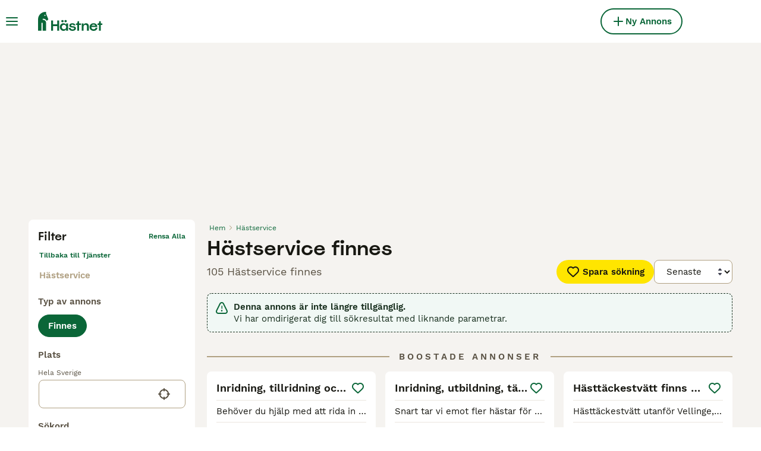

--- FILE ---
content_type: text/html; charset=utf-8
request_url: https://www.hastnet.se/finnes/hastservice/?utgar=true
body_size: 26920
content:
<!DOCTYPE html><html lang="sv"><head><meta charSet="utf-8" data-next-head=""/><meta name="viewport" content="width=device-width, initial-scale=1.0, maximum-scale=1.0" data-next-head=""/><meta http-equiv="Content-Security-Policy" content="upgrade-insecure-requests"/><title data-next-head="">Hästservice finnes | Hästnet</title><meta name="robots" content="index,follow" data-next-head=""/><meta name="description" content="Hitta 105 Hästservice finnes på Hästnet - Nordens största webbplats för hästannonser för att köpa och sälja hästservice nära dig." data-next-head=""/><meta name="twitter:card" content="summary_large_image" data-next-head=""/><meta property="og:title" content="Hästservice finnes | Hästnet" data-next-head=""/><meta property="og:description" content="Hitta 105 Hästservice finnes på Hästnet - Nordens största webbplats för hästannonser för att köpa och sälja hästservice nära dig." data-next-head=""/><meta property="og:url" content="https://www.hastnet.se/finnes/hastservice/" data-next-head=""/><meta property="og:type" content="website" data-next-head=""/><meta property="og:image" content="https://www.hastnet.se/images/article-placeholder.9534efa21f.webp" data-next-head=""/><meta property="og:image:alt" content="Hästservice finnes | Hästnet" data-next-head=""/><meta property="og:locale" content="sv_SE" data-next-head=""/><meta property="og:site_name" content="Hästnet" data-next-head=""/><link rel="canonical" href="https://www.hastnet.se/finnes/hastservice/" data-next-head=""/><meta name="ahrefs-site-verification" content="b1d03cfda1dd6789056136a64c7003472006b204b3d5413887d30fb5b49c3dba"/><link rel="icon" type="image/png" href="/favicon-light-16x16.png" sizes="16x16" media="(prefers-color-scheme: light)"/><link rel="icon" type="image/png" href="/favicon-light-32x32.png" sizes="32x32" media="(prefers-color-scheme: light)"/><link rel="icon" type="image/png" href="/favicon-dark-16x16.png" sizes="16x16" media="(prefers-color-scheme: dark)"/><link rel="icon" type="image/png" href="/favicon-dark-32x32.png" sizes="32x32" media="(prefers-color-scheme: dark)"/><link rel="preconnect" href="https://assets.hastnet.se/"/><link rel="dns-prefetch" href="https://assets.hastnet.se/"/><link rel="preconnect" href="https://lwadm.com/"/><link rel="dns-prefetch" href="https://lwadm.com/"/><link rel="preload" href="/fonts/Spoof-600.d5929ef7c2.woff2" as="font" type="font/woff2" crossorigin="anonymous"/><link rel="preload" href="/fonts/WorkSans-400.271ec2ac27.woff2" as="font" type="font/woff2" crossorigin="anonymous"/><link rel="preload" href="/fonts/WorkSans-600.11347bdaad.woff2" as="font" type="font/woff2" crossorigin="anonymous"/><link rel="preload" href="/fonts/OneWorld-v2.2c60ec5a89.woff2" as="font" type="font/woff2" crossorigin="anonymous"/><link rel="preconnect" href="https://www.googletagmanager.com/"/><link rel="dns-prefetch" href="https://www.googletagmanager.com/"/><link rel="preload" href="/_next/static/css/3f9f0c7eaad8c3f9.css" as="style"/><link rel="preload" href="/_next/static/css/f0efc6a22facc828.css" as="style"/><link rel="preload" href="/_next/static/css/8c95748091911c70.css" as="style"/><link rel="preload" href="/_next/static/css/5a12f9f24783ebdf.css" as="style"/><script data-testid="script-gdpr">window.gdprAppliesGlobally=false;(function(){function n(e){if(!window.frames[e]){if(document.body&&document.body.firstChild){var t=document.body;var r=document.createElement("iframe");r.style.display="none";r.name=e;r.title=e;t.insertBefore(r,t.firstChild)}else{setTimeout(function(){n(e)},5)}}}function e(r,a,o,c,d){function e(e,t,r,n){if(typeof r!=="function"){return}if(!window[a]){window[a]=[]}var i=false;if(d){i=d(e,n,r)}if(!i){window[a].push({command:e,version:t,callback:r,parameter:n})}}e.stub=true;e.stubVersion=2;function t(n){if(!window[r]||window[r].stub!==true){return}if(!n.data){return}var i=typeof n.data==="string";var e;try{e=i?JSON.parse(n.data):n.data}catch(t){return}if(e[o]){var a=e[o];window[r](a.command,a.version,function(e,t){var r={};r[c]={returnValue:e,success:t,callId:a.callId};if(n.source){n.source.postMessage(i?JSON.stringify(r):r,"*")}},a.parameter)}}if(typeof window[r]!=="function"){window[r]=e;if(window.addEventListener){window.addEventListener("message",t,false)}else{window.attachEvent("onmessage",t)}}}e("__tcfapi","__tcfapiBuffer","__tcfapiCall","__tcfapiReturn");n("__tcfapiLocator");(function(e,t){var r=document.createElement("link");r.rel="preconnect";r.as="script";var n=document.createElement("link");n.rel="dns-prefetch";n.as="script";var i=document.createElement("link");i.rel="preload";i.as="script";var a=document.createElement("script");a.id="spcloader";a.type="text/javascript";a["async"]=true;a.charset="utf-8";var o="https://sdk.privacy-center.org/"+e+"/loader.js?target_type=notice&target="+t;if(window.didomiConfig&&window.didomiConfig.user){var c=window.didomiConfig.user;var d=c.country;var s=c.region;if(d){o=o+"&country="+d;if(s){o=o+"&region="+s}}}r.href="https://sdk.privacy-center.org/";n.href="https://sdk.privacy-center.org/";i.href=o;a.src=o;var f=document.getElementsByTagName("script")[0];f.parentNode.insertBefore(r,f);f.parentNode.insertBefore(n,f);f.parentNode.insertBefore(i,f);f.parentNode.insertBefore(a,f)})("6a84a6e7-7cbd-4f3a-b7d2-0903190a4136","YBftiGFJ")})();</script><script data-testid="script-ads">window.didomiEventListeners = window.didomiEventListeners || []; window.didomiEventListeners.push({event: 'consent.changed',listener: function () {console.log('Didomi - on consent change Refresh ads');
          typeof window.owpClientLogger === 'object' && window.owpClientLogger.pushLog('refresh_ads_owp');
          document.dispatchEvent(new CustomEvent('RefreshAds'));}});</script><style>                 html {             font-size: 16px;           }            body {             font-family: WorkSans, sans-serif;             -webkit-font-smoothing: antialiased;             -moz-osx-font-smoothing: grayscale;           }            * {             font-family: inherit;             box-sizing: border-box;             margin: 0;             padding: 0;           }            [hidden] {             display: none !important;           }          </style><style>@font-face {           font-family: "Spoof";           src: url(/fonts/Spoof-600.d5929ef7c2.woff2) format("woff2");           font-style: normal;           font-weight: 600;           font-display: swap;         }</style><style>@font-face {           font-family: "WorkSans";           src: url(/fonts/WorkSans-400.271ec2ac27.woff2) format("woff2");           font-style: normal;           font-weight: 400;           font-display: swap;         }</style><style>@font-face {           font-family: "WorkSans";           src: url(/fonts/WorkSans-600.11347bdaad.woff2) format("woff2");           font-style: normal;           font-weight: 600;           font-display: swap;         }</style><style>@font-face {           font-family: "OneWorld-v2";           src: url(/fonts/OneWorld-v2.2c60ec5a89.woff2) format("woff2");           font-style: normal;           font-weight: normal;           font-display: swap;         }</style><script>(function(w,d,s,l,i){w[l]=w[l]||[];w[l].push({'gtm.start':
new Date().getTime(),event:'gtm.js'});var f=d.getElementsByTagName(s)[0],
j=d.createElement(s),dl=l!='dataLayer'?'&l='+l:'';j.async=true;j.src=
'https://www.googletagmanager.com/gtm.js?id='+i+dl;f.parentNode.insertBefore(j,f);
})(window,document,'script','dataLayer','GTM-WF5J4R8');</script><script>window.getLoggedInUser=function(){var i=document.cookie.split(";").find(function(i){return i.trim().match(/^token=.+/)});if(i){var t=i.split("=")[1];if(t)try{var r=JSON.parse(atob(t.split(".")[1]));return{id:r.id,email:r.email,latestListingCategoryAndBreed:r.latestListingCategoryAndBreed}}catch(e){}}};</script><script id="structured-data" type="application/ld+json" data-nscript="beforeInteractive">{"@context":"https://schema.org","@type":"Product","name":"Hästservice finnes","description":"Hitta 105 Hästservice finnes på Hästnet - Nordens största webbplats för hästannonser för att köpa och sälja hästservice nära dig.","images":["https://assets.hastnet.se/originalImages/5337503e-7b35-4f7c-9c51-2fd4963c7f54/originalImage.jpeg?format=webp&width=1080","https://assets.hastnet.se/originalImages/da69255c-2c66-4c6a-b5b6-7743a302cc8e/originalImage.jpeg?format=webp&width=1080","https://assets.hastnet.se/originalImages/63ebef62-c3c9-4fe0-af2a-967f660cd972/originalImage.jpeg?format=webp&width=1080"],"offers":{"@type":"AggregateOffer","availability":"https://schema.org/InStock","lowPrice":1,"highPrice":7500,"offerCount":105,"priceCurrency":"SEK"}}</script><link rel="stylesheet" href="/_next/static/css/3f9f0c7eaad8c3f9.css" data-n-g=""/><link rel="stylesheet" href="/_next/static/css/f0efc6a22facc828.css" data-n-p=""/><link rel="stylesheet" href="/_next/static/css/8c95748091911c70.css" data-n-p=""/><link rel="stylesheet" href="/_next/static/css/5a12f9f24783ebdf.css"/><noscript data-n-css=""></noscript><script defer="" noModule="" src="/_next/static/chunks/polyfills-42372ed130431b0a.js"></script><script defer="" src="/_next/static/chunks/4327.a7b399f87bd62a7e.js"></script><script defer="" src="/_next/static/chunks/4560.e7be5c787c35c845.js"></script><script src="/_next/static/chunks/runtime-cc7a3e375fc4f7e3.js" defer=""></script><script src="/_next/static/chunks/framework-8ff26f32300e1a5d.js" defer=""></script><script src="/_next/static/chunks/9895-8b23fa486a599d0c.js" defer=""></script><script src="/_next/static/chunks/main-60c2a85a19d46098.js" defer=""></script><script src="/_next/static/chunks/7824-a73a6f87cd87a319.js" defer=""></script><script src="/_next/static/chunks/4248-5a13d0022ad3b506.js" defer=""></script><script src="/_next/static/chunks/15-f91a782319479ab2.js" defer=""></script><script src="/_next/static/chunks/2403-4e074f7083b24a00.js" defer=""></script><script src="/_next/static/chunks/8892-933976ea3ad41217.js" defer=""></script><script src="/_next/static/chunks/3866-a0f30b3962c9554d.js" defer=""></script><script src="/_next/static/chunks/pages/_app-89e0ce9914d1f2ae.js" defer=""></script><script src="/_next/static/chunks/2867-05fbb03ac3179292.js" defer=""></script><script src="/_next/static/chunks/9241-7005092245d5de95.js" defer=""></script><script src="/_next/static/chunks/5625-a046e9308bc1e7e5.js" defer=""></script><script src="/_next/static/chunks/8544-058e67e7ee16b9d0.js" defer=""></script><script src="/_next/static/chunks/1406-1865a1a5e119719f.js" defer=""></script><script src="/_next/static/chunks/6128-0c1d80239274c250.js" defer=""></script><script src="/_next/static/chunks/1946-a7b399f87bd62a7e.js" defer=""></script><script src="/_next/static/chunks/3186-70419fe84536035b.js" defer=""></script><script src="/_next/static/chunks/3856-6d01b71d9b813126.js" defer=""></script><script src="/_next/static/chunks/1083-a5c945107aea6009.js" defer=""></script><script src="/_next/static/chunks/63-07a4ff1cf311d4bb.js" defer=""></script><script src="/_next/static/chunks/6724-4c74966655266423.js" defer=""></script><script src="/_next/static/chunks/7490-f2e03f4ddbf93f2e.js" defer=""></script><script src="/_next/static/chunks/2124-d3276df7bf275121.js" defer=""></script><script src="/_next/static/chunks/1398-b1fc22d66e492fea.js" defer=""></script><script src="/_next/static/chunks/3728-69a7b61897afb468.js" defer=""></script><script src="/_next/static/chunks/pages/%5Btype%5D/%5Bcategory%5D-866f63eef42b20cc.js" defer=""></script><script src="/_next/static/lAS41VAn2awW_Bfk1-bvB/_buildManifest.js" defer=""></script><script src="/_next/static/lAS41VAn2awW_Bfk1-bvB/_ssgManifest.js" defer=""></script></head><body><noscript><iframe src="https://www.googletagmanager.com/ns.html?id=GTM-WF5J4R8" height="0" width="0" style="display:none;visibility:hidden"></iframe></noscript><link rel="preload" as="image" href="/images/smallLogo.fca620bbc2.svg" fetchPriority="high"/><link rel="preload" as="image" href="/images/logo.158ba1290a.svg" fetchPriority="high"/><link rel="preload" as="image" imageSrcSet="https://assets.hastnet.se/originalImages/5337503e-7b35-4f7c-9c51-2fd4963c7f54/originalImage.jpeg?format=webp&amp;width=384&amp;height=240&amp;fit=bounds&amp;crop=4%3A3%2Coffset-y30&amp;quality=75 1x, https://assets.hastnet.se/originalImages/5337503e-7b35-4f7c-9c51-2fd4963c7f54/originalImage.jpeg?format=webp&amp;width=640&amp;height=240&amp;fit=bounds&amp;crop=4%3A3%2Coffset-y30&amp;quality=75 2x" fetchPriority="high"/><link rel="preload" as="image" imageSrcSet="https://assets.hastnet.se/originalImages/da69255c-2c66-4c6a-b5b6-7743a302cc8e/originalImage.jpeg?format=webp&amp;width=384&amp;height=240&amp;fit=bounds&amp;crop=4%3A3%2Coffset-y30&amp;quality=75 1x, https://assets.hastnet.se/originalImages/da69255c-2c66-4c6a-b5b6-7743a302cc8e/originalImage.jpeg?format=webp&amp;width=640&amp;height=240&amp;fit=bounds&amp;crop=4%3A3%2Coffset-y30&amp;quality=75 2x" fetchPriority="high"/><link rel="preload" as="image" imageSrcSet="https://assets.hastnet.se/originalImages/63ebef62-c3c9-4fe0-af2a-967f660cd972/originalImage.jpeg?format=webp&amp;width=384&amp;height=240&amp;fit=bounds&amp;crop=4%3A3%2Coffset-y30&amp;quality=75 1x, https://assets.hastnet.se/originalImages/63ebef62-c3c9-4fe0-af2a-967f660cd972/originalImage.jpeg?format=webp&amp;width=640&amp;height=240&amp;fit=bounds&amp;crop=4%3A3%2Coffset-y30&amp;quality=75 2x" fetchPriority="high"/><link rel="preload" as="image" imageSrcSet="https://assets.hastnet.se/originalImages/b133a7d3-b4be-4aee-a7ce-dbf930cd1894/originalImage.png?format=webply&amp;width=384&amp;height=240&amp;fit=bounds&amp;crop=4%3A3%2Coffset-y30&amp;quality=75 1x, https://assets.hastnet.se/originalImages/b133a7d3-b4be-4aee-a7ce-dbf930cd1894/originalImage.png?format=webply&amp;width=640&amp;height=240&amp;fit=bounds&amp;crop=4%3A3%2Coffset-y30&amp;quality=75 2x" fetchPriority="high"/><div id="__next"><div class="Body_body__NcK3W"><div class="Layout_childrenWrapper__wJhFl"><div class="AdStateManager_childrenWrapper__JeYIA" data-adtech-id="body"><div class="HeaderBarWrapper_headerBarWrapper__FzY89"><div class="HeaderBarWrapper_headerBarInner__PAwNx" id="header-bar"><div class="HeaderBarWrapper_headerContentWrapper__B12PR"><div class="HeaderBarWrapper_headerBarContent__UoOK6"><div class="HeaderBar_content__zZIZj"><div class="HeaderBar_leftSide__a4NJZ"><button type="button" class="Button_button__KPrTd Button_ghost__J1bzS Button_medium__Is5tG Button_onlyIcon__JePyF" aria-label="Huvudmeny Växla"><i class="Icon_icon__hTEAw Icon_icon-13-menu__Lg88v" data-testid="icon-Menu" style="--icon-color:inherit;--icon-size:24px"></i></button><div class="Sidebar_sidebarWrapper__7fxzA"><div class="SidebarHeader_sidebarNodesWrapper__bNgKb"><button type="button" class="Button_button__KPrTd Button_ghost__J1bzS Button_medium__Is5tG Button_onlyIcon__JePyF SidebarHeader_sidebarCloseButton__JCqDc" aria-label="Stäng huvudmenyn"><i class="Icon_icon__hTEAw Icon_icon-5-close__Z3w_e" data-testid="icon-Close" style="--icon-color:inherit;--icon-size:24px"></i></button><div class="SidebarHeader_sidebarLogo___5kPf"><img alt="Hästnet" title="Hästnet" data-testid="marketplace-logo-header-small" fetchPriority="high" loading="eager" width="0" height="36" decoding="async" data-nimg="1" class="Logo_logo__28CBd" style="color:transparent" src="/images/smallLogo.fca620bbc2.svg"/></div></div><div class="Sidebar_sidebarFlatStructureWrapper__n7Nje"><div class="SidebarContent_sidebarContentWrapper__ijNW6 Sidebar_sidebarContentWrapper__xSwZZ" style="--transform:translateX(0)"><p class="SidebarSeparator_sidebarSeparatorHeading__CfXfV">Hästar</p><button type="button" class="Button_button__KPrTd Button_ghost__J1bzS Button_medium__Is5tG SidebarNested_sidebarNestedButton__ESB8i" tabindex="-1">Hästar till salu<i class="Icon_icon__hTEAw Icon_icon-3-arrowright__u4NtN sidebar-icon" data-testid="icon-ArrowRight" style="--icon-color:#0a6638;--icon-size:16px"></i></button><a class="Link_link__ce5zB SidebarLink_sidebarLink__oCFOo Link_linkAsButton__6t_3_ Link_buttonLarge__ax14m Link_linkAsGhostButton__FKipk" tabindex="-1" href="/sokes/hastar/">Hästar sökes</a><p class="SidebarSeparator_sidebarSeparatorHeading__CfXfV">Utrustning och tjänster</p><button type="button" class="Button_button__KPrTd Button_ghost__J1bzS Button_medium__Is5tG SidebarNested_sidebarNestedButton__ESB8i" tabindex="-1">Fordon &amp; Transport till salu<i class="Icon_icon__hTEAw Icon_icon-3-arrowright__u4NtN sidebar-icon" data-testid="icon-ArrowRight" style="--icon-color:#0a6638;--icon-size:16px"></i></button><button type="button" class="Button_button__KPrTd Button_ghost__J1bzS Button_medium__Is5tG SidebarNested_sidebarNestedButton__ESB8i" tabindex="-1">Hästutrustning till salu<i class="Icon_icon__hTEAw Icon_icon-3-arrowright__u4NtN sidebar-icon" data-testid="icon-ArrowRight" style="--icon-color:#0a6638;--icon-size:16px"></i></button><button type="button" class="Button_button__KPrTd Button_ghost__J1bzS Button_medium__Is5tG SidebarNested_sidebarNestedButton__ESB8i" tabindex="-1">Körutrustning till salu<i class="Icon_icon__hTEAw Icon_icon-3-arrowright__u4NtN sidebar-icon" data-testid="icon-ArrowRight" style="--icon-color:#0a6638;--icon-size:16px"></i></button><button type="button" class="Button_button__KPrTd Button_ghost__J1bzS Button_medium__Is5tG SidebarNested_sidebarNestedButton__ESB8i" tabindex="-1">Ryttarutrustning till salu<i class="Icon_icon__hTEAw Icon_icon-3-arrowright__u4NtN sidebar-icon" data-testid="icon-ArrowRight" style="--icon-color:#0a6638;--icon-size:16px"></i></button><button type="button" class="Button_button__KPrTd Button_ghost__J1bzS Button_medium__Is5tG SidebarNested_sidebarNestedButton__ESB8i" tabindex="-1">Tjänster finnes<i class="Icon_icon__hTEAw Icon_icon-3-arrowright__u4NtN sidebar-icon" data-testid="icon-ArrowRight" style="--icon-color:#0a6638;--icon-size:16px"></i></button><button type="button" class="Button_button__KPrTd Button_ghost__J1bzS Button_medium__Is5tG SidebarNested_sidebarNestedButton__ESB8i" tabindex="-1">Travutrustning till salu<i class="Icon_icon__hTEAw Icon_icon-3-arrowright__u4NtN sidebar-icon" data-testid="icon-ArrowRight" style="--icon-color:#0a6638;--icon-size:16px"></i></button><p class="SidebarSeparator_sidebarSeparatorHeading__CfXfV">Köpekontrakt &amp; artiklar</p><a href="https://info.hastnet.se/hastnet-landing-page-kopekontrakt/" class="Link_link__ce5zB SidebarLink_sidebarLink__oCFOo Link_linkAsButton__6t_3_ Link_buttonLarge__ax14m Link_linkAsGhostButton__FKipk" tabindex="-1">Köpekontrakt</a><button type="button" class="Button_button__KPrTd Button_ghost__J1bzS Button_medium__Is5tG SidebarNested_sidebarNestedButton__ESB8i" tabindex="-1">Artiklar &amp; Guider<i class="Icon_icon__hTEAw Icon_icon-3-arrowright__u4NtN sidebar-icon" data-testid="icon-ArrowRight" style="--icon-color:#0a6638;--icon-size:16px"></i></button><p class="SidebarSeparator_sidebarSeparatorHeading__CfXfV">Hjälp</p><a href="https://support.hastnet.se/sv-SE/support/home" class="Link_link__ce5zB SidebarLink_sidebarLink__oCFOo Link_linkAsButton__6t_3_ Link_buttonLarge__ax14m Link_linkAsGhostButton__FKipk" tabindex="-1">Hjälpcenter</a></div><div class="SidebarContent_sidebarContentWrapper__ijNW6 Sidebar_sidebarContentWrapper__xSwZZ" style="--transform:translateX(100%)"><div class="SidebarContent_sidebarContentTitleWrapper__IW_76"><span>Hästar till salu</span></div><a class="Link_link__ce5zB SidebarLink_sidebarLink__oCFOo Link_linkAsButton__6t_3_ Link_buttonLarge__ax14m Link_linkAsGhostButton__FKipk" tabindex="-1" href="/till-salu/hastar/">Alla hästar till salu</a><a class="Link_link__ce5zB SidebarLink_sidebarLink__oCFOo Link_linkAsButton__6t_3_ Link_buttonLarge__ax14m Link_linkAsGhostButton__FKipk" tabindex="-1" href="/till-salu/hastar/akademiskt/">Akademiska hästar</a><a class="Link_link__ce5zB SidebarLink_sidebarLink__oCFOo Link_linkAsButton__6t_3_ Link_buttonLarge__ax14m Link_linkAsGhostButton__FKipk" tabindex="-1" href="/till-salu/hastar/allround/">Allroundhästar</a><a class="Link_link__ce5zB SidebarLink_sidebarLink__oCFOo Link_linkAsButton__6t_3_ Link_buttonLarge__ax14m Link_linkAsGhostButton__FKipk" tabindex="-1" href="/till-salu/hastar/avelshastar/">Avelshästar</a><a class="Link_link__ce5zB SidebarLink_sidebarLink__oCFOo Link_linkAsButton__6t_3_ Link_buttonLarge__ax14m Link_linkAsGhostButton__FKipk" tabindex="-1" href="/till-salu/hastar/barockt/">Barockhästar</a><a class="Link_link__ce5zB SidebarLink_sidebarLink__oCFOo Link_linkAsButton__6t_3_ Link_buttonLarge__ax14m Link_linkAsGhostButton__FKipk" tabindex="-1" href="/till-salu/hastar/distans/">Distanshästar</a><a class="Link_link__ce5zB SidebarLink_sidebarLink__oCFOo Link_linkAsButton__6t_3_ Link_buttonLarge__ax14m Link_linkAsGhostButton__FKipk" tabindex="-1" href="/till-salu/hastar/dressyr/">Dressyrhästar</a><a class="Link_link__ce5zB SidebarLink_sidebarLink__oCFOo Link_linkAsButton__6t_3_ Link_buttonLarge__ax14m Link_linkAsGhostButton__FKipk" tabindex="-1" href="/till-salu/hastar/falttavlan/">Fälttävlanshästar</a><a class="Link_link__ce5zB SidebarLink_sidebarLink__oCFOo Link_linkAsButton__6t_3_ Link_buttonLarge__ax14m Link_linkAsGhostButton__FKipk" tabindex="-1" href="/till-salu/hastar/galopp/">Galopphästar</a><a class="Link_link__ce5zB SidebarLink_sidebarLink__oCFOo Link_linkAsButton__6t_3_ Link_buttonLarge__ax14m Link_linkAsGhostButton__FKipk" tabindex="-1" href="/till-salu/hastar/hoppning/">Hopphästar</a><a class="Link_link__ce5zB SidebarLink_sidebarLink__oCFOo Link_linkAsButton__6t_3_ Link_buttonLarge__ax14m Link_linkAsGhostButton__FKipk" tabindex="-1" href="/till-salu/hastar/island/">Islandshästar</a><a class="Link_link__ce5zB SidebarLink_sidebarLink__oCFOo Link_linkAsButton__6t_3_ Link_buttonLarge__ax14m Link_linkAsGhostButton__FKipk" tabindex="-1" href="/till-salu/hastar/korning/">Körhästar</a><a class="Link_link__ce5zB SidebarLink_sidebarLink__oCFOo Link_linkAsButton__6t_3_ Link_buttonLarge__ax14m Link_linkAsGhostButton__FKipk" tabindex="-1" href="/till-salu/hastar/sallskap/">Sällskapshästar</a><a class="Link_link__ce5zB SidebarLink_sidebarLink__oCFOo Link_linkAsButton__6t_3_ Link_buttonLarge__ax14m Link_linkAsGhostButton__FKipk" tabindex="-1" href="/till-salu/hastar/trav/">Travhästar</a><a class="Link_link__ce5zB SidebarLink_sidebarLink__oCFOo Link_linkAsButton__6t_3_ Link_buttonLarge__ax14m Link_linkAsGhostButton__FKipk" tabindex="-1" href="/till-salu/hastar/utstallning/">Utställningshästar</a><a class="Link_link__ce5zB SidebarLink_sidebarLink__oCFOo Link_linkAsButton__6t_3_ Link_buttonLarge__ax14m Link_linkAsGhostButton__FKipk" tabindex="-1" href="/till-salu/hastar/working-equitation/">WE-hästar</a><a class="Link_link__ce5zB SidebarLink_sidebarLink__oCFOo Link_linkAsButton__6t_3_ Link_buttonLarge__ax14m Link_linkAsGhostButton__FKipk" tabindex="-1" href="/till-salu/hastar/western/">Westernhästar</a><a class="Link_link__ce5zB SidebarLink_sidebarLink__oCFOo Link_linkAsButton__6t_3_ Link_buttonLarge__ax14m Link_linkAsGhostButton__FKipk" tabindex="-1" href="/till-salu/hastar/ovrigt/">Övriga hästar</a></div><div class="SidebarContent_sidebarContentWrapper__ijNW6 Sidebar_sidebarContentWrapper__xSwZZ" style="--transform:translateX(100%)"><div class="SidebarContent_sidebarContentTitleWrapper__IW_76"><span>Fordon &amp; Transport till salu</span></div><a class="Link_link__ce5zB SidebarLink_sidebarLink__oCFOo Link_linkAsButton__6t_3_ Link_buttonLarge__ax14m Link_linkAsGhostButton__FKipk" tabindex="-1" href="/till-salu/fordon-transport/">Fordon &amp; Transport till salu</a><a class="Link_link__ce5zB SidebarLink_sidebarLink__oCFOo Link_linkAsButton__6t_3_ Link_buttonLarge__ax14m Link_linkAsGhostButton__FKipk" tabindex="-1" href="/till-salu/fordon-transport/hastlastbilar/">Hästlastbilar  till salu</a><a class="Link_link__ce5zB SidebarLink_sidebarLink__oCFOo Link_linkAsButton__6t_3_ Link_buttonLarge__ax14m Link_linkAsGhostButton__FKipk" tabindex="-1" href="/till-salu/fordon-transport/hasttransporter/">Hästtransporter  till salu</a></div><div class="SidebarContent_sidebarContentWrapper__ijNW6 Sidebar_sidebarContentWrapper__xSwZZ" style="--transform:translateX(100%)"><div class="SidebarContent_sidebarContentTitleWrapper__IW_76"><span>Hästutrustning till salu</span></div><a class="Link_link__ce5zB SidebarLink_sidebarLink__oCFOo Link_linkAsButton__6t_3_ Link_buttonLarge__ax14m Link_linkAsGhostButton__FKipk" tabindex="-1" href="/till-salu/hastutrustning/">Hästutrustning till salu</a><a class="Link_link__ce5zB SidebarLink_sidebarLink__oCFOo Link_linkAsButton__6t_3_ Link_buttonLarge__ax14m Link_linkAsGhostButton__FKipk" tabindex="-1" href="/till-salu/hastutrustning/benskydd/">Benskydd till salu</a><a class="Link_link__ce5zB SidebarLink_sidebarLink__oCFOo Link_linkAsButton__6t_3_ Link_buttonLarge__ax14m Link_linkAsGhostButton__FKipk" tabindex="-1" href="/till-salu/hastutrustning/bett/">Bett till salu</a><a class="Link_link__ce5zB SidebarLink_sidebarLink__oCFOo Link_linkAsButton__6t_3_ Link_buttonLarge__ax14m Link_linkAsGhostButton__FKipk" tabindex="-1" href="/till-salu/hastutrustning/sadeltillbehor/">Sadeltillbehör till salu</a><a class="Link_link__ce5zB SidebarLink_sidebarLink__oCFOo Link_linkAsButton__6t_3_ Link_buttonLarge__ax14m Link_linkAsGhostButton__FKipk" tabindex="-1" href="/till-salu/hastutrustning/sadlar/">Sadlar till salu</a><a class="Link_link__ce5zB SidebarLink_sidebarLink__oCFOo Link_linkAsButton__6t_3_ Link_buttonLarge__ax14m Link_linkAsGhostButton__FKipk" tabindex="-1" href="/till-salu/hastutrustning/schabrak-vojlockar/">Schabrak &amp; Vojlockar till salu</a><a class="Link_link__ce5zB SidebarLink_sidebarLink__oCFOo Link_linkAsButton__6t_3_ Link_buttonLarge__ax14m Link_linkAsGhostButton__FKipk" tabindex="-1" href="/till-salu/hastutrustning/stigbyglar/">Stigbyglar till salu</a><a class="Link_link__ce5zB SidebarLink_sidebarLink__oCFOo Link_linkAsButton__6t_3_ Link_buttonLarge__ax14m Link_linkAsGhostButton__FKipk" tabindex="-1" href="/till-salu/hastutrustning/trans/">Träns till salu</a><a class="Link_link__ce5zB SidebarLink_sidebarLink__oCFOo Link_linkAsButton__6t_3_ Link_buttonLarge__ax14m Link_linkAsGhostButton__FKipk" tabindex="-1" href="/till-salu/hastutrustning/tacken/">Täcken till salu</a><a class="Link_link__ce5zB SidebarLink_sidebarLink__oCFOo Link_linkAsButton__6t_3_ Link_buttonLarge__ax14m Link_linkAsGhostButton__FKipk" tabindex="-1" href="/till-salu/hastutrustning/ovrig-hastutrustning/">Övrig Hästutrustning till salu</a></div><div class="SidebarContent_sidebarContentWrapper__ijNW6 Sidebar_sidebarContentWrapper__xSwZZ" style="--transform:translateX(100%)"><div class="SidebarContent_sidebarContentTitleWrapper__IW_76"><span>Körutrustning till salu</span></div><a class="Link_link__ce5zB SidebarLink_sidebarLink__oCFOo Link_linkAsButton__6t_3_ Link_buttonLarge__ax14m Link_linkAsGhostButton__FKipk" tabindex="-1" href="/till-salu/korning/">Körutrustning till salu</a><a class="Link_link__ce5zB SidebarLink_sidebarLink__oCFOo Link_linkAsButton__6t_3_ Link_buttonLarge__ax14m Link_linkAsGhostButton__FKipk" tabindex="-1" href="/till-salu/korning/korselar/">Körselar till salu</a><a class="Link_link__ce5zB SidebarLink_sidebarLink__oCFOo Link_linkAsButton__6t_3_ Link_buttonLarge__ax14m Link_linkAsGhostButton__FKipk" tabindex="-1" href="/till-salu/korning/korsulkys/">Körsulkys till salu</a><a class="Link_link__ce5zB SidebarLink_sidebarLink__oCFOo Link_linkAsButton__6t_3_ Link_buttonLarge__ax14m Link_linkAsGhostButton__FKipk" tabindex="-1" href="/till-salu/korning/korvagnar/">Körvagnar till salu</a><a class="Link_link__ce5zB SidebarLink_sidebarLink__oCFOo Link_linkAsButton__6t_3_ Link_buttonLarge__ax14m Link_linkAsGhostButton__FKipk" tabindex="-1" href="/till-salu/korning/ovrig-korutrustning/">Övrig Körutrustning till salu</a></div><div class="SidebarContent_sidebarContentWrapper__ijNW6 Sidebar_sidebarContentWrapper__xSwZZ" style="--transform:translateX(100%)"><div class="SidebarContent_sidebarContentTitleWrapper__IW_76"><span>Ryttarutrustning till salu</span></div><a class="Link_link__ce5zB SidebarLink_sidebarLink__oCFOo Link_linkAsButton__6t_3_ Link_buttonLarge__ax14m Link_linkAsGhostButton__FKipk" tabindex="-1" href="/till-salu/ryttarutrustning/">Ryttarutrustning till salu</a><a class="Link_link__ce5zB SidebarLink_sidebarLink__oCFOo Link_linkAsButton__6t_3_ Link_buttonLarge__ax14m Link_linkAsGhostButton__FKipk" tabindex="-1" href="/till-salu/ryttarutrustning/hjalmar/">Hjälmar till salu</a><a class="Link_link__ce5zB SidebarLink_sidebarLink__oCFOo Link_linkAsButton__6t_3_ Link_buttonLarge__ax14m Link_linkAsGhostButton__FKipk" tabindex="-1" href="/till-salu/ryttarutrustning/jackor-kavajer/">Jackor &amp; Kavajer till salu</a><a class="Link_link__ce5zB SidebarLink_sidebarLink__oCFOo Link_linkAsButton__6t_3_ Link_buttonLarge__ax14m Link_linkAsGhostButton__FKipk" tabindex="-1" href="/till-salu/ryttarutrustning/ridbyxor/">Ridbyxor till salu</a><a class="Link_link__ce5zB SidebarLink_sidebarLink__oCFOo Link_linkAsButton__6t_3_ Link_buttonLarge__ax14m Link_linkAsGhostButton__FKipk" tabindex="-1" href="/till-salu/ryttarutrustning/ridstovlar/">Ridstövlar till salu</a><a class="Link_link__ce5zB SidebarLink_sidebarLink__oCFOo Link_linkAsButton__6t_3_ Link_buttonLarge__ax14m Link_linkAsGhostButton__FKipk" tabindex="-1" href="/till-salu/ryttarutrustning/sakerhetsvastar/">Säkerhetsvästar till salu</a><a class="Link_link__ce5zB SidebarLink_sidebarLink__oCFOo Link_linkAsButton__6t_3_ Link_buttonLarge__ax14m Link_linkAsGhostButton__FKipk" tabindex="-1" href="/till-salu/ryttarutrustning/ovrig-ryttarutrustning/">Övrig Ryttarutrustning till salu</a><a class="Link_link__ce5zB SidebarLink_sidebarLink__oCFOo Link_linkAsButton__6t_3_ Link_buttonLarge__ax14m Link_linkAsGhostButton__FKipk" tabindex="-1" href="/till-salu/ryttarutrustning/ovrigt-ridklader/">Övrigt Ridkläder till salu</a></div><div class="SidebarContent_sidebarContentWrapper__ijNW6 Sidebar_sidebarContentWrapper__xSwZZ" style="--transform:translateX(100%)"><div class="SidebarContent_sidebarContentTitleWrapper__IW_76"><span>Tjänster finnes</span></div><a class="Link_link__ce5zB SidebarLink_sidebarLink__oCFOo Link_linkAsButton__6t_3_ Link_buttonLarge__ax14m Link_linkAsGhostButton__FKipk" tabindex="-1" href="/finnes/tjanster/">Välj tjänst</a><a class="Link_link__ce5zB SidebarLink_sidebarLink__oCFOo Link_linkAsButton__6t_3_ Link_buttonLarge__ax14m Link_linkAsGhostButton__FKipk" tabindex="-1" href="/finnes/avel/">Avel</a><a class="Link_link__ce5zB SidebarLink_sidebarLink__oCFOo Link_linkAsButton__6t_3_ Link_buttonLarge__ax14m Link_linkAsGhostButton__FKipk" tabindex="-1" href="/finnes/foderhast/">Foderhäst</a><a class="Link_link__ce5zB SidebarLink_sidebarLink__oCFOo Link_linkAsButton__6t_3_ Link_buttonLarge__ax14m Link_linkAsGhostButton__FKipk" tabindex="-1" href="/finnes/hastjobb/">Hästjobb</a><a class="Link_link__ce5zB SidebarLink_sidebarLink__oCFOo Link_linkAsButton__6t_3_ Link_buttonLarge__ax14m Link_linkAsGhostButton__FKipk" tabindex="-1" href="/finnes/hastservice/">Hästservice</a><a class="Link_link__ce5zB SidebarLink_sidebarLink__oCFOo Link_linkAsButton__6t_3_ Link_buttonLarge__ax14m Link_linkAsGhostButton__FKipk" tabindex="-1" href="/finnes/medryttarhast/">Medryttarhäst</a><a class="Link_link__ce5zB SidebarLink_sidebarLink__oCFOo Link_linkAsButton__6t_3_ Link_buttonLarge__ax14m Link_linkAsGhostButton__FKipk" tabindex="-1" href="/finnes/stallplats/">Stallplats</a></div><div class="SidebarContent_sidebarContentWrapper__ijNW6 Sidebar_sidebarContentWrapper__xSwZZ" style="--transform:translateX(100%)"><div class="SidebarContent_sidebarContentTitleWrapper__IW_76"><span>Travutrustning till salu</span></div><a class="Link_link__ce5zB SidebarLink_sidebarLink__oCFOo Link_linkAsButton__6t_3_ Link_buttonLarge__ax14m Link_linkAsGhostButton__FKipk" tabindex="-1" href="/till-salu/trav/">Travutrustning till salu</a><a class="Link_link__ce5zB SidebarLink_sidebarLink__oCFOo Link_linkAsButton__6t_3_ Link_buttonLarge__ax14m Link_linkAsGhostButton__FKipk" tabindex="-1" href="/till-salu/trav/travselar/">Travselar till salu</a><a class="Link_link__ce5zB SidebarLink_sidebarLink__oCFOo Link_linkAsButton__6t_3_ Link_buttonLarge__ax14m Link_linkAsGhostButton__FKipk" tabindex="-1" href="/till-salu/trav/travsulkys/">Travsulkys till salu</a><a class="Link_link__ce5zB SidebarLink_sidebarLink__oCFOo Link_linkAsButton__6t_3_ Link_buttonLarge__ax14m Link_linkAsGhostButton__FKipk" tabindex="-1" href="/till-salu/trav/travvagnar/">Travvagnar till salu</a><a class="Link_link__ce5zB SidebarLink_sidebarLink__oCFOo Link_linkAsButton__6t_3_ Link_buttonLarge__ax14m Link_linkAsGhostButton__FKipk" tabindex="-1" href="/till-salu/trav/ovrig-travutrustning/">Övrig Travutrustning till salu</a></div><div class="SidebarContent_sidebarContentWrapper__ijNW6 Sidebar_sidebarContentWrapper__xSwZZ" style="--transform:translateX(100%)"><div class="SidebarContent_sidebarContentTitleWrapper__IW_76"><span>Artiklar &amp; Guider</span></div><a class="Link_link__ce5zB SidebarLink_sidebarLink__oCFOo Link_linkAsButton__6t_3_ Link_buttonLarge__ax14m Link_linkAsGhostButton__FKipk" tabindex="-1" href="/artiklar/">Alla Artiklar och Guider</a><span class="SidebarText_sidebarText__wq_3n">Kategori</span><a class="Link_link__ce5zB SidebarLink_sidebarLink__oCFOo Link_linkAsButton__6t_3_ Link_buttonLarge__ax14m Link_linkAsGhostButton__FKipk" tabindex="-1" href="/artiklar/sok/hastnet/">Hästnet</a><a class="Link_link__ce5zB SidebarLink_sidebarLink__oCFOo Link_linkAsButton__6t_3_ Link_buttonLarge__ax14m Link_linkAsGhostButton__FKipk" tabindex="-1" href="/artiklar/sok/hund-och-katt/">Hund och Katt</a><a class="Link_link__ce5zB SidebarLink_sidebarLink__oCFOo Link_linkAsButton__6t_3_ Link_buttonLarge__ax14m Link_linkAsGhostButton__FKipk" tabindex="-1" href="/artiklar/sok/kopguide/">Köpguide</a><a class="Link_link__ce5zB SidebarLink_sidebarLink__oCFOo Link_linkAsButton__6t_3_ Link_buttonLarge__ax14m Link_linkAsGhostButton__FKipk" tabindex="-1" href="/artiklar/sok/saljguide/">Säljguide</a></div></div></div><a class="Link_link__ce5zB HeaderBarLogo_logo__ggIUR HeaderBarLogo_logoBig__R5SVv" href="/"><img alt="Hästnet" title="Hästnet" data-testid="marketplace-logo-header" fetchPriority="high" loading="eager" width="0" height="32" decoding="async" data-nimg="1" class="Logo_logo__28CBd" style="color:transparent" src="/images/logo.158ba1290a.svg"/></a><a class="Link_link__ce5zB HeaderBarLogo_logo__ggIUR HeaderBarLogo_logoSmall__8QOo1" href="/"><img alt="Hästnet" title="Hästnet" data-testid="marketplace-logo-header-small" fetchPriority="high" loading="eager" width="0" height="32" decoding="async" data-nimg="1" class="Logo_logo__28CBd" style="color:transparent" src="/images/smallLogo.fca620bbc2.svg"/></a></div><div class="HeaderBar_centerSidePlaceholder__3vCT1"></div><div class="HeaderBar_rightSide__tu_jm"><a class="Link_link__ce5zB Link_linkAsButton__6t_3_ Link_buttonMedium__l_rvv Link_buttonSmallMobile__tSVQW Link_linkAsTertiaryButton__sUdAH" data-testid="header-bar-add-listing" href="/create-new-listing/"><i class="Icon_icon__hTEAw Icon_icon-7-plussmall__5i1gC HeaderBarAddListing_iconBig__0JnOZ" data-testid="icon-PlusSmall" style="--icon-color:inherit;--icon-size:24px"></i><i class="Icon_icon__hTEAw Icon_icon-7-plussmall__5i1gC HeaderBarAddListing_iconSmall__dbwBE" data-testid="icon-PlusSmall" style="--icon-color:inherit;--icon-size:16px"></i><span class="HeaderBarAddListing_linkText__eYSMJ">Ny Annons</span><span class="HeaderBarAddListing_linkTextMobile__hC6SA">Ny Annons</span></a><div class="HeaderBarRightSide_container__m4g12"></div></div></div><div class="HeaderBar_childrenWrapper__D3qAm"><div class="ListingsSearchHeaderBar_contentCenterWrapper__eZmYM"><button type="button" class="ListingsSaveSearchButton_saveSearchButton__PAieY ListingsSaveSearchButton_saveSearchButtonWithIconOnly__5gMC9" data-testid="save-search-button"><i class="Icon_icon__hTEAw Icon_icon-19-heart__nqGaz" data-testid="icon-Heart" style="--icon-color:inherit;--icon-size:24px"></i></button><button type="button" class="ListingsSorters_sortButton__ukJIP" data-testid="search-mobile-sorters-button"><i class="Icon_icon__hTEAw Icon_icon-82-sort-down__3Y_Xk" data-testid="icon-SortDown" style="--icon-color:inherit;--icon-size:20px"></i><span class="ListingsSorters_sortButtonText__JNKfM">Sortera</span></button><div class="SlideOut_slideOut__r5UM3 SlideOut_slideOutAnimated___sNd8"><div class="SlideOutHeader_slideOutHeader___YAnF"><div class="ListingsSorters_slideOutHeader__NxbGd"><button class="ListingsSorters_slideOutHeaderBackButton__SIVEW" type="button" aria-label="Tillbaka"><i class="Icon_icon__hTEAw Icon_icon-1-arrowleft__HbrNl" data-testid="icon-ArrowLeft" style="--icon-color:inherit;--icon-size:16px"></i></button><span class="ListingsSorters_slideOutHeaderLabel__ryPM9">Sortering</span></div></div><div class="SlideOutBody_slideOutBody__dj9tE"><div class="ListingsSorters_slideOutBody__U67GL"><p class="ListingsSorters_slideOutBodyLabel__iCOUA">Sortera efter</p><button class="ListingsSorters_buttonLink__Cp6nu" type="button"><label class="Radio_label__4LNde Radio_labelChecked__AB_Bn" for="radio-sorting-newestFirst"><span class="Radio_labelText__85VLp Radio_labelTextStyledAsDesktop__QnT63" data-testid="radio-text">Senaste</span><span class="Radio_radio__rlMmz Radio_radioStyledAsDesktop__ptFNr"><span class="Radio_radioMark__XjYIi" data-testid="radio-mark"></span></span></label></button><button class="ListingsSorters_buttonLink__Cp6nu" type="button"><label class="Radio_label__4LNde" for="radio-sorting-oldestFirst"><span class="Radio_labelText__85VLp Radio_labelTextStyledAsDesktop__QnT63" data-testid="radio-text">Äldst</span><span class="Radio_radio__rlMmz Radio_radioStyledAsDesktop__ptFNr"></span></label></button><button class="ListingsSorters_buttonLink__Cp6nu" type="button"><label class="Radio_label__4LNde" for="radio-sorting-cheapestFirst"><span class="Radio_labelText__85VLp Radio_labelTextStyledAsDesktop__QnT63" data-testid="radio-text">Billigast</span><span class="Radio_radio__rlMmz Radio_radioStyledAsDesktop__ptFNr"></span></label></button><button class="ListingsSorters_buttonLink__Cp6nu" type="button"><label class="Radio_label__4LNde" for="radio-sorting-mostExpensiveFirst"><span class="Radio_labelText__85VLp Radio_labelTextStyledAsDesktop__QnT63" data-testid="radio-text">Dyrast</span><span class="Radio_radio__rlMmz Radio_radioStyledAsDesktop__ptFNr"></span></label></button></div></div></div><button type="button" class="FiltersButton_searchButton__5W7ZR" data-testid="filters-search-button"><i class="Icon_icon__hTEAw Icon_icon-77-filters__e26JE" data-testid="icon-Filters" style="--icon-color:inherit;--icon-size:24px"></i><span class="FiltersButton_searchButtonText__5yE_h">Filter (2)</span></button></div></div></div></div></div><div class="HeaderBarWrapper_headerBarPlaceholder__1kN_Y HeaderBarWrapper_headerBarPlaceholderExtendedOnMobile__uxNpq"></div></div><div class="AdSlot_adSlotPlaceholder__1UcoG ListingsSearch_adSlotMain__rbzJ8 AdSlot_adSlotPlaceholderMedium__fSy3Y AdSlot_adSlotPlaceholderLarge__IWcIp AdSlot_adSlotPlaceholderXLarge__XjM4v AdSlot_adSlotFixedHeight__xW3GV" style="--mobile-height:352px;--desktop-height:282px;--fixed-mobile-height:352px;--fixed-desktop-height:282px"></div><div class="ListingsSearch_pageWrapper__IFhwq"><div class="ListingsSearch_searchResultsPageWrapper__ylMKi"><div class="ListingsSearch_sidebarWrapper__924Ph"><div class="ListingsSearchFilters_filters__DAJkl"><div class="ListingsSearchFilters_filtersWrapper__feD8w"><div class="FiltersHeader_wrapper__lVjJm" data-testid="filters-section-header"><button class="FiltersHeader_backButton__eXM4d" type="button" aria-label="Tillbaka"><i class="Icon_icon__hTEAw Icon_icon-1-arrowleft__HbrNl" data-testid="icon-ArrowLeft" style="--icon-color:inherit;--icon-size:16px"></i></button><span class="FiltersHeader_middleLabel__B6jBy">Filter</span><button class="FiltersHeader_rightButton__g16lP" type="button" data-testid="filters-confirm-button"><span class="FiltersHeader_rightLabel__REEmw">Rensa alla</span></button></div><div class="FiltersCategory_wrapper__RyFOT" data-testid="filters-section-category"><div class="FiltersCategory_parentCategoryWrapper__nYBmt"><button type="button" class="FiltersCategory_parentCategoryLink__iy0Hp">Tillbaka till<!-- --> <!-- -->Tjänster</button></div><div class="FiltersCategory_categoryLinksWrapper__Ur_gh"><a class="Link_link__ce5zB FiltersCategory_categoryLinkDesktop__Plbd4 FiltersCategory_categoryLinkDesktopActive__B_0gw Link_linkDisabled__p85Up" data-testid="category-selected" href="/finnes/hastservice/"><span>Hästservice</span></a></div></div><div class="FiltersOptionsList_wrapper__B0N2h" data-testid="filters-search-listingType"><div class="FiltersOptionsList_headerWrapper___UW1r"><span class="FiltersOptionsList_header__X1tTK" data-testid="filters-options-list-title">Typ av annons</span></div><div class="FiltersRadioList_wrapper__0UFqY"><button type="button" class="FiltersRadioList_button__2p1hY FiltersRadioList_buttonActive__DP9Pe">Finnes<i class="Icon_icon__hTEAw Icon_icon-40-checkmark__F0ReU FiltersRadioList_icon__2YG31" data-testid="icon-Checkmark" style="--icon-color:#0a6638;--icon-size:24px"></i></button></div></div><div class="FiltersLocation_wrapper__WIGam" data-testid="filters-section-location"><span class="FiltersLocation_header__5j1OG">Plats</span><span class="FiltersLocation_caption__Y19d7">Hela Sverige</span><div class="FiltersLocation_autocompleteWrapper__WeKCz"><div class="Field_field__02fK0 Field_fullWidth__o4lgw"><div class="AutocompleteInput_autocompleteWrapper__c2FuJ"><div class="TextField_wrapper__4kqIQ"><input class="TextField_input__svore TextField_disableLabelTransform__bYbIm" type="text" aria-label="location" maxLength="100" autoComplete="off" name="location" value=""/><div class="TextField_textFieldSuffixWrapper__EP1Po TextField_textFieldSuffixWrapperWithAction__i31LC"><button type="button" class="Button_button__KPrTd Button_ghost__J1bzS Button_medium__Is5tG Button_onlyIcon__JePyF SearchLocationV2Autocomplete_gpsButton__cwmxG" aria-label="Hitta min plats"><i class="Icon_icon__hTEAw Icon_icon-18-gps__wfwLt" data-testid="icon-Gps" style="--icon-color:inherit;--icon-size:24px"></i></button></div></div></div><div class="Field_fieldDescriptionWrapper__TDQws" hidden=""><span class="Field_fieldDescription__8Qsmo"></span></div><div class="Field_fieldErrorWrapper__bBC0a Field_positionStatic__d9sh0" hidden=""><span class="Field_fieldError__w_m18" data-testid="field-error"><span hidden=""></span><span class="">undefined</span></span></div></div></div></div><div class="FiltersText_wrapper__jMFu3" data-testid="filters-section-text"><span class="FiltersText_header__C62tJ">Sökord</span><div><div class="TextInput_textInputWrapper__AcB7X"><input placeholder="Sökord (minst 3 tecken)" type="search" id="keyword" maxLength="100" class="TextInput_textInput__kK5ig TextInput_textInputNormalOnMobile__KLxif TextInput_textInputDefaultState__ixtG5" name="keyword" value=""/><div class="TextInput_textInputSuffixWrapper__uDZDb "></div></div><div class="FiltersText_counterWrapper__9up5w"><span class="FiltersText_counterText__09tZS">0/100 tecken</span></div></div></div><div class="FiltersRange_wrapper__Gyns_" data-testid="filters-section-range"><span class="FiltersRange_header__6wfUP">Pris</span><div class="RangeInput_rangeInput__VYzV7"><div class="RangeInput_rangeInputWrapper___c8bb"><label class="RangeInput_rangeInputLabel__S0STB" for="priceFrom">Min Pris</label><div class="TextInput_textInputWrapper__AcB7X"><div class="TextInput_textInputPrefixBox__1Ipjf"><span class="RangeInput_rangeInputSuffix__PX5EZ RangeInput_rangeInputPrefix__1CNng">kr</span></div><input type="number" id="priceFrom" min="0" step="1" aria-label="från" class="RangeInput_rangeInputField__Tc9w3 TextInput_textInput__kK5ig TextInput_textInputNormalOnMobile__KLxif TextInput_textInputDefaultState__ixtG5 TextInput_textInputPrefixPadding__mt6L_ TextInput_textInputSuffixPadding__THd4_ TextInput_textInputTextCenter__6B2gn" name="priceFrom" value=""/><div class="RangeInput_rangeInputPlaceholderWrapper__oWfyH"><span class="RangeInput_rangeInputPlaceholder__J9c2c">från</span></div><div class="TextInput_textInputSuffixWrapper__uDZDb "><div class="TextInput_textInputSuffix__vFYMB"><span class="RangeInput_rangeInputSuffix__PX5EZ"></span></div></div></div></div><div class="RangeInput_rangeInputWrapper___c8bb"><label class="RangeInput_rangeInputLabel__S0STB" for="priceTo">Max Pris</label><div class="TextInput_textInputWrapper__AcB7X"><div class="TextInput_textInputPrefixBox__1Ipjf"><span class="RangeInput_rangeInputSuffix__PX5EZ RangeInput_rangeInputPrefix__1CNng">kr</span></div><input type="number" id="priceTo" min="0" step="1" aria-label="till" class="RangeInput_rangeInputField__Tc9w3 TextInput_textInput__kK5ig TextInput_textInputNormalOnMobile__KLxif TextInput_textInputDefaultState__ixtG5 TextInput_textInputPrefixPadding__mt6L_ TextInput_textInputSuffixPadding__THd4_ TextInput_textInputTextCenter__6B2gn" name="priceTo" value=""/><div class="RangeInput_rangeInputPlaceholderWrapper__oWfyH"><span class="RangeInput_rangeInputPlaceholder__J9c2c">till</span></div><div class="TextInput_textInputSuffixWrapper__uDZDb "><div class="TextInput_textInputSuffix__vFYMB"><span class="RangeInput_rangeInputSuffix__PX5EZ"></span></div></div></div></div></div></div><div class="FiltersFooter_wrapper__cBQSQ"><button type="button" class="ListingsSaveSearchButton_saveSearchButton__PAieY ListingsSearchFilters_saveSearchButton__iT5Og" data-testid="save-search-button"><i class="Icon_icon__hTEAw Icon_icon-19-heart__nqGaz" data-testid="icon-Heart" style="--icon-color:inherit;--icon-size:24px"></i><span class="ListingsSaveSearchButton_saveSearchButtonText__g3XeN">Spara sökning</span></button><button type="button" class="FiltersFooter_showResultsButton__yMGd8" data-testid="filters-show-results-button"><span class="FiltersFooter_showResultsText__GG7A_">Visa resultat</span><span class="FiltersFooter_totalItemsText__DSpTr">(<!-- -->105<!-- -->)</span></button></div></div></div><div class="ListingsSearch_adSlotSidebarWrapper__oWwvn"><div class="ListingsSearch_adSlotSidebar__7DU_o"><div class="AdSlot_adSlotPlaceholder__1UcoG AdSlot_adSlotPlaceholderMedium__fSy3Y AdSlot_adSlotPlaceholderLarge__IWcIp AdSlot_adSlotPlaceholderXLarge__XjM4v" style="--mobile-height:320px;--desktop-height:250px;--fixed-mobile-height:320px;--fixed-desktop-height:250px"></div></div><div class="ListingsSearch_adSlotSidebar__7DU_o"><div class="AdSlot_adSlotPlaceholder__1UcoG AdSlot_adSlotPlaceholderMedium__fSy3Y AdSlot_adSlotPlaceholderLarge__IWcIp AdSlot_adSlotPlaceholderXLarge__XjM4v" style="--mobile-height:320px;--desktop-height:250px;--fixed-mobile-height:320px;--fixed-desktop-height:250px"></div></div><div class="ListingsSearch_adSlotSidebar__7DU_o"><div class="AdSlot_adSlotPlaceholder__1UcoG AdSlot_adSlotPlaceholderMedium__fSy3Y AdSlot_adSlotPlaceholderLarge__IWcIp AdSlot_adSlotPlaceholderXLarge__XjM4v" style="--mobile-height:320px;--desktop-height:250px;--fixed-mobile-height:320px;--fixed-desktop-height:250px"></div></div><div class="ListingsSearch_adSlotSidebar__7DU_o"><div class="AdSlot_adSlotPlaceholder__1UcoG AdSlot_adSlotPlaceholderMedium__fSy3Y AdSlot_adSlotPlaceholderLarge__IWcIp AdSlot_adSlotPlaceholderXLarge__XjM4v" style="--mobile-height:320px;--desktop-height:250px;--fixed-mobile-height:320px;--fixed-desktop-height:250px"></div></div></div></div><div class="ListingsSearch_searchResultsWrapper__b8HcE"><div class="ListingsSearchHeader_wrapper__apwQc ListingsSearch_headerWrapper__jd3xo" data-testid="listings-search-header"><ol itemScope="" itemType="http://schema.org/BreadcrumbList" data-testid="breadcrumbs" class="Breadcrumbs_breadcrumbsList__z6ncv"><li class="Breadcrumbs_breadcrumbsListItem__bC9uR" itemProp="itemListElement" itemScope="" itemType="http://schema.org/ListItem"><a class="Link_link__ce5zB Breadcrumbs_breadcrumbLink__2Hg2N" itemProp="item" href="/"><span itemProp="name">Hem</span></a><meta itemProp="position" content="1"/><i class="Icon_icon__hTEAw Icon_icon-3-arrowright__u4NtN" data-testid="icon-ArrowRight" style="--icon-color:#b0a082;--icon-size:10px"></i></li><li class="Breadcrumbs_breadcrumbsListItem__bC9uR" itemProp="itemListElement" itemScope="" itemType="http://schema.org/ListItem"><a class="Link_link__ce5zB Breadcrumbs_breadcrumbLink__2Hg2N" itemProp="item" href="/finnes/hastservice/"><span itemProp="name">Hästservice</span></a><meta itemProp="position" content="2"/></li></ol><h1 class="ListingsSearchHeader_title__9Q79A" data-testid="listings-title">Hästservice finnes</h1><div class="ListingsSearchHeader_contentWrapper__Qn9nr"><h2 class="ListingsSearchHeader_subtitle__T1YWY" data-testid="listings-subtitle">105 Hästservice finnes</h2><div class="ListingsSearchHeader_buttonsWrapper__4KOkb" data-testid="listings-sorters"><button type="button" class="ListingsSaveSearchButton_saveSearchButton__PAieY ListingsSearchHeader_saveSearchButton__RJiVM" data-testid="save-search-button"><i class="Icon_icon__hTEAw Icon_icon-19-heart__nqGaz" data-testid="icon-Heart" style="--icon-color:inherit;--icon-size:24px"></i><span class="ListingsSaveSearchButton_saveSearchButtonText__g3XeN">Spara sökning</span></button><select class="Select_select__P_SJW ListingsSearchHeader_sorterSelect__tlPWR"><option value="newestFirst" selected="">Senaste</option><option value="oldestFirst">Äldst</option><option value="cheapestFirst">Billigast</option><option value="mostExpensiveFirst">Dyrast</option></select></div></div><div class="NotificationBanner_notificationBannerWrapper__XS09y ListingsSearchHeader_notificationBanner__gvA5s NotificationBanner_isWarning__mrWhM" data-testid="expires-banner"><div class="NotificationBanner_notificationBannerContentWrapper__DEHcC"><i class="Icon_icon__hTEAw Icon_icon-43-warning__4W0Ua" data-testid="icon-Warning" style="--icon-color:#0a6638;--icon-size:24px"></i><div class="NotificationBanner_notificationBannerContent__nXH3b"><div class="NotificationBanner_notificationBannerTextWrapper__FVr0C"><h3 class="NotificationBanner_notificationBannerHeading__CMzq9">Denna annons är inte längre tillgänglig.</h3><span class="NotificationBanner_notificationBannerText__rqDi4">Vi har omdirigerat dig till sökresultat med liknande parametrar.</span></div></div></div></div></div><div class="ListingsSearchGrid_listingsSearchGridWrapper__fhRr7"><div class="ListingsSearchFeedTitle_wrapper__YPSFu" data-testid="listings-list-feed-title-boosted"><span class="ListingsSearchFeedTitle_title__rRAPC">Boostade annonser</span></div><div class="ListingsSearchGrid_listingsSearchGrid__fImtW" data-testid="boosted-listings-grid"><a class="Link_link__ce5zB ListingsSearchTile_wrapper__sMyMm" data-testid="listing-search-tile-82f12d2e-32fd-4348-9013-56dce5ed6ffe" href="/annonser/s0ni-0olm-inridning-tillridning-och-eller-forsaljning-askersund/"><div class="ListingsSearchTileMedia_imageContainer__3uZkr" data-testid="listing-tile-media"><img alt=" hästservice Inridning, tillridning och/eller försäljning i Askersund - Annons 1" crop="4:3,offset-y30" data-testid="listing-tile-image" fetchPriority="high" loading="eager" width="320" height="240" decoding="async" data-nimg="1" class="ListingsSearchTileImage_thumbnailImageWrapper__Z_maE Image_imageFitCover___flrr" style="color:transparent" srcSet="https://assets.hastnet.se/originalImages/5337503e-7b35-4f7c-9c51-2fd4963c7f54/originalImage.jpeg?format=webp&amp;width=384&amp;height=240&amp;fit=bounds&amp;crop=4%3A3%2Coffset-y30&amp;quality=75 1x, https://assets.hastnet.se/originalImages/5337503e-7b35-4f7c-9c51-2fd4963c7f54/originalImage.jpeg?format=webp&amp;width=640&amp;height=240&amp;fit=bounds&amp;crop=4%3A3%2Coffset-y30&amp;quality=75 2x" src="https://assets.hastnet.se/originalImages/5337503e-7b35-4f7c-9c51-2fd4963c7f54/originalImage.jpeg?format=webp&amp;width=640&amp;height=240&amp;fit=bounds&amp;crop=4%3A3%2Coffset-y30&amp;quality=75"/><div class="ListingsSearchTileBadges_badgeContainer__GB5E_"><div class="ListingsSearchTileBadges_boostBadge__Jxtdu" data-testid="boost-badge"><i class="Icon_icon__hTEAw Icon_icon-21-boost__55yDb" data-testid="icon-Boost" style="--icon-color:inherit;--icon-size:20px"></i></div></div><div class="ListingsSearchTileMedia_countersWrapper__pdGlP"><i class="Icon_icon__hTEAw Icon_icon-27-picture__EejHS" data-testid="icon-Picture" style="--icon-color:#ffffff;--icon-size:16px"></i><span data-testid="listing-tile-media-counter">5</span></div></div><div class="ListingsSearchTile_content__HiXOD"><div class="ListingsSearchTile_header__QbJ8t"><div class="ListingsSearchTile_titleWrapper__1MR36"><h3 class="ListingsSearchTile_title__Ja1Z1" data-testid="listing-tile-title">Inridning, tillridning och/eller försäljning</h3></div><button type="button" class="Button_button__KPrTd Button_ghost__J1bzS Button_medium__Is5tG Button_onlyIcon__JePyF" data-testid="favorite-listing-button-icon-only" aria-label="Spara"><i class="Icon_icon__hTEAw Icon_icon-19-heart__nqGaz" data-testid="favorite-listing-icon" style="--icon-color:#0a6638;--icon-size:24px"></i></button></div><div class="ListingsSearchTile_details__z7y6b"><p class="ListingsSearchTile_description__InSqu" data-testid="listing-tile-description">Behöver du hjälp med att rida in eller vidareutbilda din häst. Du kanske vill ha hjälp att matcha för årgångsklass. Eller ska du sälja och vill ha hjälp att matcha häst och ryttare på bästa sätt? Vi har lång erfarenhet av att förmedla hästar och har ett stort kontaktnät vilket underlättar vid en försäljning. Oftast har vi redan kunder som bara väntar på att vi ska få in ju</p></div><div class="ListingsSearchTile_seller__I8sIw"><div class="ListingsSearchTile_sellerDetails__RAfzT"><div class="ListingsSearchTile_sellerBadges__Q8ztT"></div><span class="ListingsSearchTileLocation_locationWrapper__MopuE" data-testid="listing-tile-location"><span class="">Askersund</span></span></div></div></div></a><a class="Link_link__ce5zB ListingsSearchTile_wrapper__sMyMm" data-testid="listing-search-tile-c562d0cf-b0a0-46fa-ab8d-6ef81da4e58e" href="/annonser/19pk3vl7l-inridning-utbildning-tavling-och-forsaljning-eslov/"><div class="ListingsSearchTileMedia_imageContainer__3uZkr" data-testid="listing-tile-media"><img alt=" hästservice Inridning, utbildning, tävling och försäljning🌟 i Eslöv - Annons 2" crop="4:3,offset-y30" data-testid="listing-tile-image" fetchPriority="high" loading="eager" width="320" height="240" decoding="async" data-nimg="1" class="ListingsSearchTileImage_thumbnailImageWrapper__Z_maE Image_imageFitCover___flrr" style="color:transparent" srcSet="https://assets.hastnet.se/originalImages/da69255c-2c66-4c6a-b5b6-7743a302cc8e/originalImage.jpeg?format=webp&amp;width=384&amp;height=240&amp;fit=bounds&amp;crop=4%3A3%2Coffset-y30&amp;quality=75 1x, https://assets.hastnet.se/originalImages/da69255c-2c66-4c6a-b5b6-7743a302cc8e/originalImage.jpeg?format=webp&amp;width=640&amp;height=240&amp;fit=bounds&amp;crop=4%3A3%2Coffset-y30&amp;quality=75 2x" src="https://assets.hastnet.se/originalImages/da69255c-2c66-4c6a-b5b6-7743a302cc8e/originalImage.jpeg?format=webp&amp;width=640&amp;height=240&amp;fit=bounds&amp;crop=4%3A3%2Coffset-y30&amp;quality=75"/><div class="ListingsSearchTileBadges_badgeContainer__GB5E_"><div class="ListingsSearchTileBadges_boostBadge__Jxtdu" data-testid="boost-badge"><i class="Icon_icon__hTEAw Icon_icon-21-boost__55yDb" data-testid="icon-Boost" style="--icon-color:inherit;--icon-size:20px"></i></div></div><div class="ListingsSearchTileMedia_countersWrapper__pdGlP"><i class="Icon_icon__hTEAw Icon_icon-27-picture__EejHS" data-testid="icon-Picture" style="--icon-color:#ffffff;--icon-size:16px"></i><span data-testid="listing-tile-media-counter">2</span></div></div><div class="ListingsSearchTile_content__HiXOD"><div class="ListingsSearchTile_header__QbJ8t"><div class="ListingsSearchTile_titleWrapper__1MR36"><h3 class="ListingsSearchTile_title__Ja1Z1" data-testid="listing-tile-title">Inridning, utbildning, tävling och försäljning🌟</h3></div><button type="button" class="Button_button__KPrTd Button_ghost__J1bzS Button_medium__Is5tG Button_onlyIcon__JePyF" data-testid="favorite-listing-button-icon-only" aria-label="Spara"><i class="Icon_icon__hTEAw Icon_icon-19-heart__nqGaz" data-testid="favorite-listing-icon" style="--icon-color:#0a6638;--icon-size:24px"></i></button></div><div class="ListingsSearchTile_details__z7y6b"><p class="ListingsSearchTile_description__InSqu" data-testid="listing-tile-description">Snart tar vi emot fler hästar för utbildning!🌟   Vi har en hästverksamhet i samarbete med Bertil Frost, en av Sveriges mest meriterade tränare och f.d 160cm Grand Prix ryttare.  Vårt upplägg passar särskilt väl för unghästar och hästar i behov av tillridning, inridning, förberedelse inför försäljning eller matchning mot t.ex. unghästchampionat.  Hästarna får: • Daglig trä</p></div><div class="ListingsSearchTile_seller__I8sIw"><div class="ListingsSearchTile_sellerDetails__RAfzT"><div class="ListingsSearchTile_sellerBadges__Q8ztT"></div><span class="ListingsSearchTileLocation_locationWrapper__MopuE" data-testid="listing-tile-location"><span class="">Eslöv</span></span></div></div></div></a><div class="AdSlot_adSlotPlaceholder__1UcoG ListingsSearchGridAds_adSlotGrid__wQ7zl AdSlot_adSlotPlaceholderXSmall__Jbs7X AdSlot_adSlotFixedHeight__xW3GV" style="--mobile-height:352px;--desktop-height:282px;--fixed-mobile-height:352px;--fixed-desktop-height:282px"></div><a class="Link_link__ce5zB ListingsSearchTile_wrapper__sMyMm" data-testid="listing-search-tile-280b9fda-cac6-4fa6-896b-bdf6cf835d97" href="/annonser/eytzj6zmi-hasttackestvatt-finns-utanfor-vellinge-vellinge/"><div class="ListingsSearchTileMedia_imageContainer__3uZkr" data-testid="listing-tile-media"><img alt=" hästservice Hästtäckestvätt finns utanför Vellinge. i Vellinge - Annons 3" crop="4:3,offset-y30" data-testid="listing-tile-image" fetchPriority="high" loading="eager" width="320" height="240" decoding="async" data-nimg="1" class="ListingsSearchTileImage_thumbnailImageWrapper__Z_maE Image_imageFitCover___flrr" style="color:transparent" srcSet="https://assets.hastnet.se/originalImages/63ebef62-c3c9-4fe0-af2a-967f660cd972/originalImage.jpeg?format=webp&amp;width=384&amp;height=240&amp;fit=bounds&amp;crop=4%3A3%2Coffset-y30&amp;quality=75 1x, https://assets.hastnet.se/originalImages/63ebef62-c3c9-4fe0-af2a-967f660cd972/originalImage.jpeg?format=webp&amp;width=640&amp;height=240&amp;fit=bounds&amp;crop=4%3A3%2Coffset-y30&amp;quality=75 2x" src="https://assets.hastnet.se/originalImages/63ebef62-c3c9-4fe0-af2a-967f660cd972/originalImage.jpeg?format=webp&amp;width=640&amp;height=240&amp;fit=bounds&amp;crop=4%3A3%2Coffset-y30&amp;quality=75"/><div class="ListingsSearchTileBadges_badgeContainer__GB5E_"><div class="ListingsSearchTileBadges_boostBadge__Jxtdu" data-testid="boost-badge"><i class="Icon_icon__hTEAw Icon_icon-21-boost__55yDb" data-testid="icon-Boost" style="--icon-color:inherit;--icon-size:20px"></i></div></div><div class="ListingsSearchTileMedia_countersWrapper__pdGlP"><i class="Icon_icon__hTEAw Icon_icon-27-picture__EejHS" data-testid="icon-Picture" style="--icon-color:#ffffff;--icon-size:16px"></i><span data-testid="listing-tile-media-counter">2</span></div></div><div class="ListingsSearchTile_content__HiXOD"><div class="ListingsSearchTile_header__QbJ8t"><div class="ListingsSearchTile_titleWrapper__1MR36"><h3 class="ListingsSearchTile_title__Ja1Z1" data-testid="listing-tile-title">Hästtäckestvätt finns utanför Vellinge.</h3></div><button type="button" class="Button_button__KPrTd Button_ghost__J1bzS Button_medium__Is5tG Button_onlyIcon__JePyF" data-testid="favorite-listing-button-icon-only" aria-label="Spara"><i class="Icon_icon__hTEAw Icon_icon-19-heart__nqGaz" data-testid="favorite-listing-icon" style="--icon-color:#0a6638;--icon-size:24px"></i></button></div><div class="ListingsSearchTile_details__z7y6b"><p class="ListingsSearchTile_description__InSqu" data-testid="listing-tile-description">Hästtäckestvätt utanför Vellinge, 20 min från Malmö.  Behöver du tvätta ditt hästtäcke eller andra hästtextilier som tex schabrak och benlindor. Lämna tvätten till oss så ordnar vi det. Vi använder oss av ett tvättmedel speciellt framtaget för utetäcken som inte innehåller tensider, vilket gör att täcket behåller sin impregnering. Vi har möjligheter att tvätta och torka di</p></div><div class="ListingsSearchTile_seller__I8sIw"><div class="ListingsSearchTile_sellerDetails__RAfzT"><div class="ListingsSearchTile_sellerBadges__Q8ztT"></div><span class="ListingsSearchTileLocation_locationWrapper__MopuE" data-testid="listing-tile-location"><span class="">Vellinge</span></span></div></div></div></a><div class="AdSlot_adSlotPlaceholder__1UcoG ListingsSearchGridAds_adSlotGrid__wQ7zl AdSlot_adSlotPlaceholderSmall__zoM_n AdSlot_adSlotPlaceholderMedium__fSy3Y" style="--mobile-height:352px;--desktop-height:282px;--fixed-mobile-height:352px;--fixed-desktop-height:282px"></div></div><div class="ListingsSearchFeedTitle_wrapper__YPSFu" data-testid="listings-list-feed-title-all"><span class="ListingsSearchFeedTitle_title__rRAPC">Alla annonser</span></div><div class="ListingsSearchGrid_listingsSearchGrid__fImtW" data-testid="regular-listings-grid"><a class="Link_link__ce5zB ListingsSearchTile_wrapper__sMyMm" data-testid="listing-search-tile-7fe45ee9-9e78-4a32-a592-9fafba1e9e5f" href="/annonser/poj821mrs-alskar-du-hastar-da-har-du-hittat-ratt-munka-ljungby/"><div class="ListingsSearchTileMedia_imageContainer__3uZkr" data-testid="listing-tile-media"><img alt=" hästservice Älskar du hästar? Då har du hittat rätt! i Munka-ljungby - Annons 1" crop="4:3,offset-y30" data-testid="listing-tile-image" fetchPriority="high" loading="eager" width="320" height="240" decoding="async" data-nimg="1" class="ListingsSearchTileImage_thumbnailImageWrapper__Z_maE Image_imageFitCover___flrr" style="color:transparent" srcSet="https://assets.hastnet.se/originalImages/b133a7d3-b4be-4aee-a7ce-dbf930cd1894/originalImage.png?format=webply&amp;width=384&amp;height=240&amp;fit=bounds&amp;crop=4%3A3%2Coffset-y30&amp;quality=75 1x, https://assets.hastnet.se/originalImages/b133a7d3-b4be-4aee-a7ce-dbf930cd1894/originalImage.png?format=webply&amp;width=640&amp;height=240&amp;fit=bounds&amp;crop=4%3A3%2Coffset-y30&amp;quality=75 2x" src="https://assets.hastnet.se/originalImages/b133a7d3-b4be-4aee-a7ce-dbf930cd1894/originalImage.png?format=webply&amp;width=640&amp;height=240&amp;fit=bounds&amp;crop=4%3A3%2Coffset-y30&amp;quality=75"/><div class="ListingsSearchTileBadges_badgeContainer__GB5E_"></div><div class="ListingsSearchTileMedia_countersWrapper__pdGlP"><i class="Icon_icon__hTEAw Icon_icon-27-picture__EejHS" data-testid="icon-Picture" style="--icon-color:#ffffff;--icon-size:16px"></i><span data-testid="listing-tile-media-counter">1</span></div></div><div class="ListingsSearchTile_content__HiXOD"><div class="ListingsSearchTile_header__QbJ8t"><div class="ListingsSearchTile_titleWrapper__1MR36"><h3 class="ListingsSearchTile_title__Ja1Z1" data-testid="listing-tile-title">Älskar du hästar? Då har du hittat rätt!</h3></div><button type="button" class="Button_button__KPrTd Button_ghost__J1bzS Button_medium__Is5tG Button_onlyIcon__JePyF" data-testid="favorite-listing-button-icon-only" aria-label="Spara"><i class="Icon_icon__hTEAw Icon_icon-19-heart__nqGaz" data-testid="favorite-listing-icon" style="--icon-color:#0a6638;--icon-size:24px"></i></button></div><div class="ListingsSearchTile_details__z7y6b"><p class="ListingsSearchTile_description__InSqu" data-testid="listing-tile-description">Man hinner testa på och lära sig mycket på ett läger, med schemalagda aktiviteter från morgon till kväll utnyttjar vi varje minut. Det gör att vi förutom två långa hästpass om dagen (ibland tre) hinne</p></div><div class="ListingsSearchTile_seller__I8sIw"><div class="ListingsSearchTile_sellerDetails__RAfzT"><div class="ListingsSearchTile_sellerBadges__Q8ztT"></div><span class="ListingsSearchTileLocation_locationWrapper__MopuE" data-testid="listing-tile-location"><span class="">Munka-ljungby</span></span></div></div></div></a><div class="AdSlot_adSlotPlaceholder__1UcoG ListingsSearchGridAds_adSlotGrid__wQ7zl AdSlot_adSlotPlaceholderXSmall__Jbs7X" style="--mobile-height:352px;--desktop-height:282px;--fixed-mobile-height:352px;--fixed-desktop-height:282px"></div><a class="Link_link__ce5zB ListingsSearchTile_wrapper__sMyMm" data-testid="listing-search-tile-3b791caa-7628-47a6-af84-6168ae7ed94a" href="/annonser/yylzyf4cu-utbildning-problemlosning-vastervik/"><div class="ListingsSearchTileMedia_imageContainer__3uZkr" data-testid="listing-tile-media"><img alt=" hästservice Utbildning / Inridning / Försäljning - Annons 2" crop="4:3,offset-y30" data-testid="listing-tile-image" loading="lazy" width="320" height="240" decoding="async" data-nimg="1" class="ListingsSearchTileImage_thumbnailImageWrapper__Z_maE Image_imageFitCover___flrr" style="color:transparent" srcSet="https://assets.hastnet.se/originalImages/eb533180-cc85-403e-b8be-6ad131533460/originalImage.webp?format=webp&amp;width=384&amp;height=240&amp;fit=bounds&amp;crop=4%3A3%2Coffset-y30&amp;quality=75 1x, https://assets.hastnet.se/originalImages/eb533180-cc85-403e-b8be-6ad131533460/originalImage.webp?format=webp&amp;width=640&amp;height=240&amp;fit=bounds&amp;crop=4%3A3%2Coffset-y30&amp;quality=75 2x" src="https://assets.hastnet.se/originalImages/eb533180-cc85-403e-b8be-6ad131533460/originalImage.webp?format=webp&amp;width=640&amp;height=240&amp;fit=bounds&amp;crop=4%3A3%2Coffset-y30&amp;quality=75"/><div class="ListingsSearchTileBadges_badgeContainer__GB5E_"></div><div class="ListingsSearchTileMedia_countersWrapper__pdGlP"><i class="Icon_icon__hTEAw Icon_icon-27-picture__EejHS" data-testid="icon-Picture" style="--icon-color:#ffffff;--icon-size:16px"></i><span data-testid="listing-tile-media-counter">2</span></div></div><div class="ListingsSearchTile_content__HiXOD"><div class="ListingsSearchTile_header__QbJ8t"><div class="ListingsSearchTile_titleWrapper__1MR36"><h3 class="ListingsSearchTile_title__Ja1Z1" data-testid="listing-tile-title">Utbildning / Inridning / Försäljning</h3></div><button type="button" class="Button_button__KPrTd Button_ghost__J1bzS Button_medium__Is5tG Button_onlyIcon__JePyF" data-testid="favorite-listing-button-icon-only" aria-label="Spara"><i class="Icon_icon__hTEAw Icon_icon-19-heart__nqGaz" data-testid="favorite-listing-icon" style="--icon-color:#0a6638;--icon-size:24px"></i></button></div><div class="ListingsSearchTile_details__z7y6b"><div class="ListingsSearchTileDetails_wrapper__wnvYH"><div class="ListingsSearchTileDetails_item__QTiyY" data-testid="listing-tile-detail-item"><span class="ListingsSearchTileDetails_value__kg4Un" data-testid="listing-tile-detail-item-price">2 500 kr</span><span class="ListingsSearchTileDetails_key__6Yxei">Pris</span></div></div><p class="ListingsSearchTile_description__InSqu" data-testid="listing-tile-description">Nu har vi ledig plats för en ny bekantskap i stallet. Jag är examinerad Beridare och diplomerad Unghästutbildare från Flyinge. Tilldelades även på Flyinge ett Talangstipendie för lovande ryttare. Tävl</p></div><div class="ListingsSearchTile_seller__I8sIw"><div class="ListingsSearchTile_sellerDetails__RAfzT"><div class="ListingsSearchTile_sellerBadges__Q8ztT"></div><span class="ListingsSearchTileLocation_locationWrapper__MopuE" data-testid="listing-tile-location"><span class=""></span></span></div></div></div></a><a class="Link_link__ce5zB ListingsSearchTile_wrapper__sMyMm" data-testid="listing-search-tile-e0e5f998-af0e-4677-a786-c7a0f8d91431" href="/annonser/pzpi5uoe1-ride-and-dine-kurs-pa-sanna-nilsson-dressyrcenter-stora-sundby/"><div class="ListingsSearchTileMedia_imageContainer__3uZkr" data-testid="listing-tile-media"><img alt=" hästservice Ride and Dine kurs på Sanna Nilsson Dressyrcenter i Stora Sundby - Annons 3" crop="4:3,offset-y30" data-testid="listing-tile-image" loading="lazy" width="320" height="240" decoding="async" data-nimg="1" class="ListingsSearchTileImage_thumbnailImageWrapper__Z_maE Image_imageFitCover___flrr" style="color:transparent" srcSet="https://assets.hastnet.se/originalImages/5a5c2f43-22de-41ad-a58a-69caf4167f90/originalImage.jpeg?format=webp&amp;width=384&amp;height=240&amp;fit=bounds&amp;crop=4%3A3%2Coffset-y30&amp;quality=75 1x, https://assets.hastnet.se/originalImages/5a5c2f43-22de-41ad-a58a-69caf4167f90/originalImage.jpeg?format=webp&amp;width=640&amp;height=240&amp;fit=bounds&amp;crop=4%3A3%2Coffset-y30&amp;quality=75 2x" src="https://assets.hastnet.se/originalImages/5a5c2f43-22de-41ad-a58a-69caf4167f90/originalImage.jpeg?format=webp&amp;width=640&amp;height=240&amp;fit=bounds&amp;crop=4%3A3%2Coffset-y30&amp;quality=75"/><div class="ListingsSearchTileBadges_badgeContainer__GB5E_"></div><div class="ListingsSearchTileMedia_countersWrapper__pdGlP"><i class="Icon_icon__hTEAw Icon_icon-27-picture__EejHS" data-testid="icon-Picture" style="--icon-color:#ffffff;--icon-size:16px"></i><span data-testid="listing-tile-media-counter">6</span></div></div><div class="ListingsSearchTile_content__HiXOD"><div class="ListingsSearchTile_header__QbJ8t"><div class="ListingsSearchTile_titleWrapper__1MR36"><h3 class="ListingsSearchTile_title__Ja1Z1" data-testid="listing-tile-title">Ride and Dine kurs på Sanna Nilsson Dressyrcenter</h3></div><button type="button" class="Button_button__KPrTd Button_ghost__J1bzS Button_medium__Is5tG Button_onlyIcon__JePyF" data-testid="favorite-listing-button-icon-only" aria-label="Spara"><i class="Icon_icon__hTEAw Icon_icon-19-heart__nqGaz" data-testid="favorite-listing-icon" style="--icon-color:#0a6638;--icon-size:24px"></i></button></div><div class="ListingsSearchTile_details__z7y6b"><div class="ListingsSearchTileDetails_wrapper__wnvYH"><div class="ListingsSearchTileDetails_item__QTiyY" data-testid="listing-tile-detail-item"><span class="ListingsSearchTileDetails_value__kg4Un" data-testid="listing-tile-detail-item-price">5 500 kr</span><span class="ListingsSearchTileDetails_key__6Yxei">Pris</span></div></div><p class="ListingsSearchTile_description__InSqu" data-testid="listing-tile-description">“Ride and Dine-kurs” eller “Tantläger” kalla det vad du vill 😉 på Sanna Nilsson Dressyrcenter Inbokade kurser under 2026:  Våren 2026:  1️⃣ 20-22/3  2️⃣ 17-19/4  3️⃣ 8-10/5  4️⃣ 29-31/5   1 träningsp</p></div><div class="ListingsSearchTile_seller__I8sIw"><div class="ListingsSearchTile_sellerDetails__RAfzT"><div class="ListingsSearchTile_sellerBadges__Q8ztT"></div><span class="ListingsSearchTileLocation_locationWrapper__MopuE" data-testid="listing-tile-location"><span class="">Stora Sundby</span></span></div></div></div></a><div class="AdSlot_adSlotPlaceholder__1UcoG ListingsSearchGridAds_adSlotGrid__wQ7zl AdSlot_adSlotPlaceholderXSmall__Jbs7X" style="--mobile-height:352px;--desktop-height:282px;--fixed-mobile-height:352px;--fixed-desktop-height:282px"></div><div class="AdSlot_adSlotPlaceholder__1UcoG ListingsSearchGridAds_adSlotGrid__wQ7zl AdSlot_adSlotPlaceholderLarge__IWcIp AdSlot_adSlotPlaceholderXLarge__XjM4v" style="--mobile-height:352px;--desktop-height:282px;--fixed-mobile-height:352px;--fixed-desktop-height:282px"></div><a class="Link_link__ce5zB ListingsSearchTile_wrapper__sMyMm" data-testid="listing-search-tile-b8d92d36-e4d2-4689-9ae6-380f1f3d1c41" href="/annonser/konvalescenter-mottages-1630263/"><div class="ListingsSearchTileMedia_imageContainer__3uZkr" data-testid="listing-tile-media"><img alt=" hästservice Tullnäs Gård Dressage´n Rehab - Annons 4" crop="4:3,offset-y30" data-testid="listing-tile-image" loading="lazy" width="320" height="240" decoding="async" data-nimg="1" class="ListingsSearchTileImage_thumbnailImageWrapper__Z_maE Image_imageFitCover___flrr" style="color:transparent" srcSet="https://assets.hastnet.se/originalImages/14f9cf71-2283-455c-9c6d-f0f6759c2161/originalImage.png?format=webply&amp;width=384&amp;height=240&amp;fit=bounds&amp;crop=4%3A3%2Coffset-y30&amp;quality=75 1x, https://assets.hastnet.se/originalImages/14f9cf71-2283-455c-9c6d-f0f6759c2161/originalImage.png?format=webply&amp;width=640&amp;height=240&amp;fit=bounds&amp;crop=4%3A3%2Coffset-y30&amp;quality=75 2x" src="https://assets.hastnet.se/originalImages/14f9cf71-2283-455c-9c6d-f0f6759c2161/originalImage.png?format=webply&amp;width=640&amp;height=240&amp;fit=bounds&amp;crop=4%3A3%2Coffset-y30&amp;quality=75"/><div class="ListingsSearchTileBadges_badgeContainer__GB5E_"></div><div class="ListingsSearchTileMedia_countersWrapper__pdGlP"><i class="Icon_icon__hTEAw Icon_icon-27-picture__EejHS" data-testid="icon-Picture" style="--icon-color:#ffffff;--icon-size:16px"></i><span data-testid="listing-tile-media-counter">5</span></div></div><div class="ListingsSearchTile_content__HiXOD"><div class="ListingsSearchTile_header__QbJ8t"><div class="ListingsSearchTile_titleWrapper__1MR36"><h3 class="ListingsSearchTile_title__Ja1Z1" data-testid="listing-tile-title">Tullnäs Gård Dressage´n Rehab</h3></div><button type="button" class="Button_button__KPrTd Button_ghost__J1bzS Button_medium__Is5tG Button_onlyIcon__JePyF" data-testid="favorite-listing-button-icon-only" aria-label="Spara"><i class="Icon_icon__hTEAw Icon_icon-19-heart__nqGaz" data-testid="favorite-listing-icon" style="--icon-color:#0a6638;--icon-size:24px"></i></button></div><div class="ListingsSearchTile_details__z7y6b"><p class="ListingsSearchTile_description__InSqu" data-testid="listing-tile-description">Jag har plats och möjlighet att ta hand om din häst om den skadat sig och goda möjligheter till rehabilitering i lugn miljö varierad och storlek på hagar. Jag erbjuder igångsättning av din häst utifrå</p></div><div class="ListingsSearchTile_seller__I8sIw"><div class="ListingsSearchTile_sellerDetails__RAfzT"><div class="ListingsSearchTile_sellerBadges__Q8ztT"></div><span class="ListingsSearchTileLocation_locationWrapper__MopuE" data-testid="listing-tile-location"><span class=""></span></span></div></div></div></a><div class="AdSlot_adSlotPlaceholder__1UcoG ListingsSearchGridAds_adSlotGrid__wQ7zl AdSlot_adSlotPlaceholderSmall__zoM_n AdSlot_adSlotPlaceholderMedium__fSy3Y" style="--mobile-height:352px;--desktop-height:282px;--fixed-mobile-height:352px;--fixed-desktop-height:282px"></div><a class="Link_link__ce5zB ListingsSearchTile_wrapper__sMyMm" data-testid="listing-search-tile-73592a4d-d327-4915-a953-2c11f4e601e0" href="/annonser/foslrbo0-stadning-sanering-av-boxarvasteras-vastmanland-vasteras/"><div class="ListingsSearchTileMedia_imageContainer__3uZkr" data-testid="listing-tile-media"><img alt=" hästservice Städning &amp; sanering av stall–Västerås/Västmanland i Västerås - Annons 5" crop="4:3,offset-y30" data-testid="listing-tile-image" loading="lazy" width="320" height="240" decoding="async" data-nimg="1" class="ListingsSearchTileImage_thumbnailImageWrapper__Z_maE Image_imageFitCover___flrr" style="color:transparent" srcSet="https://assets.hastnet.se/originalImages/ea5972e6-bc0e-42f8-b893-05db1f87fef3/originalImage.jpeg?format=webp&amp;width=384&amp;height=240&amp;fit=bounds&amp;crop=4%3A3%2Coffset-y30&amp;quality=75 1x, https://assets.hastnet.se/originalImages/ea5972e6-bc0e-42f8-b893-05db1f87fef3/originalImage.jpeg?format=webp&amp;width=640&amp;height=240&amp;fit=bounds&amp;crop=4%3A3%2Coffset-y30&amp;quality=75 2x" src="https://assets.hastnet.se/originalImages/ea5972e6-bc0e-42f8-b893-05db1f87fef3/originalImage.jpeg?format=webp&amp;width=640&amp;height=240&amp;fit=bounds&amp;crop=4%3A3%2Coffset-y30&amp;quality=75"/><div class="ListingsSearchTileBadges_badgeContainer__GB5E_"></div><div class="ListingsSearchTileMedia_countersWrapper__pdGlP"><i class="Icon_icon__hTEAw Icon_icon-27-picture__EejHS" data-testid="icon-Picture" style="--icon-color:#ffffff;--icon-size:16px"></i><span data-testid="listing-tile-media-counter">1</span></div></div><div class="ListingsSearchTile_content__HiXOD"><div class="ListingsSearchTile_header__QbJ8t"><div class="ListingsSearchTile_titleWrapper__1MR36"><h3 class="ListingsSearchTile_title__Ja1Z1" data-testid="listing-tile-title">Städning &amp; sanering av stall–Västerås/Västmanland</h3></div><button type="button" class="Button_button__KPrTd Button_ghost__J1bzS Button_medium__Is5tG Button_onlyIcon__JePyF" data-testid="favorite-listing-button-icon-only" aria-label="Spara"><i class="Icon_icon__hTEAw Icon_icon-19-heart__nqGaz" data-testid="favorite-listing-icon" style="--icon-color:#0a6638;--icon-size:24px"></i></button></div><div class="ListingsSearchTile_details__z7y6b"><div class="ListingsSearchTileDetails_wrapper__wnvYH"><div class="ListingsSearchTileDetails_item__QTiyY" data-testid="listing-tile-detail-item"><span class="ListingsSearchTileDetails_value__kg4Un" data-testid="listing-tile-detail-item-price">200 kr</span><span class="ListingsSearchTileDetails_key__6Yxei">Pris</span></div></div><p class="ListingsSearchTile_description__InSqu" data-testid="listing-tile-description">Jag arbetar just nu med städning och sanering av stall och boxar och erbjuder detta som extrajobb. Van vid stallmiljö, hästar och hygienkrav.  Tjänsten omfattar:  • Sanering och rengöring av boxar  • </p></div><div class="ListingsSearchTile_seller__I8sIw"><div class="ListingsSearchTile_sellerDetails__RAfzT"><div class="ListingsSearchTile_sellerBadges__Q8ztT"></div><span class="ListingsSearchTileLocation_locationWrapper__MopuE" data-testid="listing-tile-location"><span class="">Västerås</span></span></div></div></div></a><a class="Link_link__ce5zB ListingsSearchTile_wrapper__sMyMm" data-testid="listing-search-tile-c5329886-1b4e-4fad-9b54-dc94a8124e7a" href="/annonser/o17wpispn-soker-du-stallhjalp-nynashamn/"><div class="ListingsSearchTileMedia_imageContainer__3uZkr" data-testid="listing-tile-media"><img alt=" hästservice Sommarjobb sökes! i Nynäshamn - Annons 6" crop="4:3,offset-y30" data-testid="listing-tile-image" loading="lazy" width="320" height="240" decoding="async" data-nimg="1" class="ListingsSearchTileImage_thumbnailImageWrapper__Z_maE Image_imageFitCover___flrr" style="color:transparent" srcSet="https://assets.hastnet.se/originalImages/0704d065-747a-48ab-a864-82d71d5aebe4/originalImage.webp?format=webp&amp;width=384&amp;height=240&amp;fit=bounds&amp;crop=4%3A3%2Coffset-y30&amp;quality=75 1x, https://assets.hastnet.se/originalImages/0704d065-747a-48ab-a864-82d71d5aebe4/originalImage.webp?format=webp&amp;width=640&amp;height=240&amp;fit=bounds&amp;crop=4%3A3%2Coffset-y30&amp;quality=75 2x" src="https://assets.hastnet.se/originalImages/0704d065-747a-48ab-a864-82d71d5aebe4/originalImage.webp?format=webp&amp;width=640&amp;height=240&amp;fit=bounds&amp;crop=4%3A3%2Coffset-y30&amp;quality=75"/><div class="ListingsSearchTileBadges_badgeContainer__GB5E_"></div><div class="ListingsSearchTileMedia_countersWrapper__pdGlP"><i class="Icon_icon__hTEAw Icon_icon-27-picture__EejHS" data-testid="icon-Picture" style="--icon-color:#ffffff;--icon-size:16px"></i><span data-testid="listing-tile-media-counter">1</span></div></div><div class="ListingsSearchTile_content__HiXOD"><div class="ListingsSearchTile_header__QbJ8t"><div class="ListingsSearchTile_titleWrapper__1MR36"><h3 class="ListingsSearchTile_title__Ja1Z1" data-testid="listing-tile-title">Sommarjobb sökes!</h3></div><button type="button" class="Button_button__KPrTd Button_ghost__J1bzS Button_medium__Is5tG Button_onlyIcon__JePyF" data-testid="favorite-listing-button-icon-only" aria-label="Spara"><i class="Icon_icon__hTEAw Icon_icon-19-heart__nqGaz" data-testid="favorite-listing-icon" style="--icon-color:#0a6638;--icon-size:24px"></i></button></div><div class="ListingsSearchTile_details__z7y6b"><p class="ListingsSearchTile_description__InSqu" data-testid="listing-tile-description"> Hejsan!  Vi är tre tjejer på 14 år som söker gemensamt sommarjobb i ett stall för att samla upp lite pengar. Vi kan hjälpa till med allt från att rida, sköta om hästar till gårdsarbete. Vi har unghäs</p></div><div class="ListingsSearchTile_seller__I8sIw"><div class="ListingsSearchTile_sellerDetails__RAfzT"><div class="ListingsSearchTile_sellerBadges__Q8ztT"></div><span class="ListingsSearchTileLocation_locationWrapper__MopuE" data-testid="listing-tile-location"><span class="">Nynäshamn</span></span></div></div></div></a><a class="Link_link__ce5zB ListingsSearchTile_wrapper__sMyMm" data-testid="listing-search-tile-ec5c932c-27c1-4701-9946-8d06d43c62ac" href="/annonser/u4ptfsu0l-tomkorning-atvidaberg/"><div class="ListingsSearchTileMedia_imageContainer__3uZkr" data-testid="listing-tile-media"><img alt=" hästservice Tömkörning i Åtvidaberg - Annons 7" crop="4:3,offset-y30" data-testid="listing-tile-image" loading="lazy" width="320" height="240" decoding="async" data-nimg="1" class="ListingsSearchTileImage_thumbnailImageWrapper__Z_maE Image_imageFitCover___flrr" style="color:transparent" srcSet="https://assets.hastnet.se/originalImages/bfb90dee-2c18-40f2-a77a-a622023646e4/originalImage.jpeg?format=webp&amp;width=384&amp;height=240&amp;fit=bounds&amp;crop=4%3A3%2Coffset-y30&amp;quality=75 1x, https://assets.hastnet.se/originalImages/bfb90dee-2c18-40f2-a77a-a622023646e4/originalImage.jpeg?format=webp&amp;width=640&amp;height=240&amp;fit=bounds&amp;crop=4%3A3%2Coffset-y30&amp;quality=75 2x" src="https://assets.hastnet.se/originalImages/bfb90dee-2c18-40f2-a77a-a622023646e4/originalImage.jpeg?format=webp&amp;width=640&amp;height=240&amp;fit=bounds&amp;crop=4%3A3%2Coffset-y30&amp;quality=75"/><div class="ListingsSearchTileBadges_badgeContainer__GB5E_"></div><div class="ListingsSearchTileMedia_countersWrapper__pdGlP"><i class="Icon_icon__hTEAw Icon_icon-27-picture__EejHS" data-testid="icon-Picture" style="--icon-color:#ffffff;--icon-size:16px"></i><span data-testid="listing-tile-media-counter">2</span></div></div><div class="ListingsSearchTile_content__HiXOD"><div class="ListingsSearchTile_header__QbJ8t"><div class="ListingsSearchTile_titleWrapper__1MR36"><h3 class="ListingsSearchTile_title__Ja1Z1" data-testid="listing-tile-title">Tömkörning</h3></div><button type="button" class="Button_button__KPrTd Button_ghost__J1bzS Button_medium__Is5tG Button_onlyIcon__JePyF" data-testid="favorite-listing-button-icon-only" aria-label="Spara"><i class="Icon_icon__hTEAw Icon_icon-19-heart__nqGaz" data-testid="favorite-listing-icon" style="--icon-color:#0a6638;--icon-size:24px"></i></button></div><div class="ListingsSearchTile_details__z7y6b"><div class="ListingsSearchTileDetails_wrapper__wnvYH"><div class="ListingsSearchTileDetails_item__QTiyY" data-testid="listing-tile-detail-item"><span class="ListingsSearchTileDetails_value__kg4Un" data-testid="listing-tile-detail-item-price">450 kr</span><span class="ListingsSearchTileDetails_key__6Yxei">Pris</span></div></div><p class="ListingsSearchTile_description__InSqu" data-testid="listing-tile-description">Vill du ha hjälp med att variera träningen med din häst? Då kan jag hjälpa till med tömkörning! Jag fokuserar på att hästarna ska hitta sin egna balans och styrka, lite inspirerat av Anders Eriksson. </p></div><div class="ListingsSearchTile_seller__I8sIw"><div class="ListingsSearchTile_sellerDetails__RAfzT"><div class="ListingsSearchTile_sellerBadges__Q8ztT"></div><span class="ListingsSearchTileLocation_locationWrapper__MopuE" data-testid="listing-tile-location"><span class="">Åtvidaberg</span></span></div></div></div></a><div class="AdSlot_adSlotPlaceholder__1UcoG ListingsSearchGridAds_adSlotGrid__wQ7zl AdSlot_adSlotPlaceholderXSmall__Jbs7X" style="--mobile-height:352px;--desktop-height:282px;--fixed-mobile-height:352px;--fixed-desktop-height:282px"></div><a class="Link_link__ce5zB ListingsSearchTile_wrapper__sMyMm" data-testid="listing-search-tile-61504800-5be3-42fc-9db7-eb29d6d21a7b" href="/annonser/kxnga3y9o-hasthotell-njutanger/"><div class="ListingsSearchTileMedia_imageContainer__3uZkr" data-testid="listing-tile-media"><img alt=" hästservice Hästhotell - Annons 8" crop="4:3,offset-y30" data-testid="listing-tile-image" loading="lazy" width="320" height="240" decoding="async" data-nimg="1" class="ListingsSearchTileImage_thumbnailImageWrapper__Z_maE Image_imageFitCover___flrr" style="color:transparent" srcSet="https://assets.hastnet.se/originalImages/d832fc07-f0c5-4d34-bcb7-e06ad5dbc6d4/originalImage.jpeg?format=webp&amp;width=384&amp;height=240&amp;fit=bounds&amp;crop=4%3A3%2Coffset-y30&amp;quality=75 1x, https://assets.hastnet.se/originalImages/d832fc07-f0c5-4d34-bcb7-e06ad5dbc6d4/originalImage.jpeg?format=webp&amp;width=640&amp;height=240&amp;fit=bounds&amp;crop=4%3A3%2Coffset-y30&amp;quality=75 2x" src="https://assets.hastnet.se/originalImages/d832fc07-f0c5-4d34-bcb7-e06ad5dbc6d4/originalImage.jpeg?format=webp&amp;width=640&amp;height=240&amp;fit=bounds&amp;crop=4%3A3%2Coffset-y30&amp;quality=75"/><div class="ListingsSearchTileBadges_badgeContainer__GB5E_"></div><div class="ListingsSearchTileMedia_countersWrapper__pdGlP"><i class="Icon_icon__hTEAw Icon_icon-27-picture__EejHS" data-testid="icon-Picture" style="--icon-color:#ffffff;--icon-size:16px"></i><span data-testid="listing-tile-media-counter">1</span></div></div><div class="ListingsSearchTile_content__HiXOD"><div class="ListingsSearchTile_header__QbJ8t"><div class="ListingsSearchTile_titleWrapper__1MR36"><h3 class="ListingsSearchTile_title__Ja1Z1" data-testid="listing-tile-title">Hästhotell</h3></div><button type="button" class="Button_button__KPrTd Button_ghost__J1bzS Button_medium__Is5tG Button_onlyIcon__JePyF" data-testid="favorite-listing-button-icon-only" aria-label="Spara"><i class="Icon_icon__hTEAw Icon_icon-19-heart__nqGaz" data-testid="favorite-listing-icon" style="--icon-color:#0a6638;--icon-size:24px"></i></button></div><div class="ListingsSearchTile_details__z7y6b"><p class="ListingsSearchTile_description__InSqu" data-testid="listing-tile-description">Hästhotell Semesterplaner sport, påsk eller sommarlov? Vi erbjuder inackordering i box eller lösdrift.  I avgiften ingår grovfoder, strö och skötsel.  Ring för mer info. Susanne Persson  070-395 09 09</p></div><div class="ListingsSearchTile_seller__I8sIw"><div class="ListingsSearchTile_sellerDetails__RAfzT"><div class="ListingsSearchTile_sellerBadges__Q8ztT"></div><span class="ListingsSearchTileLocation_locationWrapper__MopuE" data-testid="listing-tile-location"><span class=""></span></span></div></div></div></a><div class="AdSlot_adSlotPlaceholder__1UcoG ListingsSearchGridAds_adSlotGrid__wQ7zl AdSlot_adSlotPlaceholderSmall__zoM_n AdSlot_adSlotPlaceholderMedium__fSy3Y" style="--mobile-height:352px;--desktop-height:282px;--fixed-mobile-height:352px;--fixed-desktop-height:282px"></div><a class="Link_link__ce5zB ListingsSearchTile_wrapper__sMyMm" data-testid="listing-search-tile-08c7ed82-21c3-4179-ab64-8bd7260155b5" href="/annonser/ashrjnf28-utbildning-forsaljning-hbg-helsingborg/"><div class="ListingsSearchTileMedia_imageContainer__3uZkr" data-testid="listing-tile-media"><img alt=" hästservice Utbildning/Försäljning HBG - Annons 9" crop="4:3,offset-y30" data-testid="listing-tile-image" loading="lazy" width="320" height="240" decoding="async" data-nimg="1" class="ListingsSearchTileImage_thumbnailImageWrapper__Z_maE Image_imageFitCover___flrr" style="color:transparent" srcSet="https://assets.hastnet.se/originalImages/34094abd-b215-429f-a9b7-f000a8c2cd97/originalImage.jpeg?format=webp&amp;width=384&amp;height=240&amp;fit=bounds&amp;crop=4%3A3%2Coffset-y30&amp;quality=75 1x, https://assets.hastnet.se/originalImages/34094abd-b215-429f-a9b7-f000a8c2cd97/originalImage.jpeg?format=webp&amp;width=640&amp;height=240&amp;fit=bounds&amp;crop=4%3A3%2Coffset-y30&amp;quality=75 2x" src="https://assets.hastnet.se/originalImages/34094abd-b215-429f-a9b7-f000a8c2cd97/originalImage.jpeg?format=webp&amp;width=640&amp;height=240&amp;fit=bounds&amp;crop=4%3A3%2Coffset-y30&amp;quality=75"/><div class="ListingsSearchTileBadges_badgeContainer__GB5E_"></div><div class="ListingsSearchTileMedia_countersWrapper__pdGlP"><i class="Icon_icon__hTEAw Icon_icon-27-picture__EejHS" data-testid="icon-Picture" style="--icon-color:#ffffff;--icon-size:16px"></i><span data-testid="listing-tile-media-counter">1</span></div></div><div class="ListingsSearchTile_content__HiXOD"><div class="ListingsSearchTile_header__QbJ8t"><div class="ListingsSearchTile_titleWrapper__1MR36"><h3 class="ListingsSearchTile_title__Ja1Z1" data-testid="listing-tile-title">Utbildning/Försäljning HBG</h3></div><button type="button" class="Button_button__KPrTd Button_ghost__J1bzS Button_medium__Is5tG Button_onlyIcon__JePyF" data-testid="favorite-listing-button-icon-only" aria-label="Spara"><i class="Icon_icon__hTEAw Icon_icon-19-heart__nqGaz" data-testid="favorite-listing-icon" style="--icon-color:#0a6638;--icon-size:24px"></i></button></div><div class="ListingsSearchTile_details__z7y6b"><div class="ListingsSearchTileDetails_wrapper__wnvYH"><div class="ListingsSearchTileDetails_item__QTiyY" data-testid="listing-tile-detail-item"><span class="ListingsSearchTileDetails_value__kg4Un" data-testid="listing-tile-detail-item-price">7 000 kr</span><span class="ListingsSearchTileDetails_key__6Yxei">Pris</span></div></div><p class="ListingsSearchTile_description__InSqu" data-testid="listing-tile-description">UTBILDNING &amp; TRÄNING AV HÄST 🌟 Hej! 💫 Då jag nu kommer satsa mer på mitt hästföretag — öppnar jag upp för fler platser! 🙌 Jag tar emot hästar för: 🐴 Inridning 🐴 Vidareutbildning 🐴 Tävling 🐴 För</p></div><div class="ListingsSearchTile_seller__I8sIw"><div class="ListingsSearchTile_sellerDetails__RAfzT"><div class="ListingsSearchTile_sellerBadges__Q8ztT"></div><span class="ListingsSearchTileLocation_locationWrapper__MopuE" data-testid="listing-tile-location"><span class=""></span></span></div></div></div></a><div class="AdSlot_adSlotPlaceholder__1UcoG ListingsSearchGridAds_adSlotGrid__wQ7zl AdSlot_adSlotPlaceholderLarge__IWcIp AdSlot_adSlotPlaceholderXLarge__XjM4v" style="--mobile-height:352px;--desktop-height:282px;--fixed-mobile-height:352px;--fixed-desktop-height:282px"></div><a class="Link_link__ce5zB ListingsSearchTile_wrapper__sMyMm" data-testid="listing-search-tile-a8e5af20-8a17-40cb-983d-d9095e4c822b" href="/annonser/ijgtzjitd-vill-du-ha-hjalp-med-din-hast-balsta/"><div class="ListingsSearchTileMedia_imageContainer__3uZkr" data-testid="listing-tile-media"><img alt=" hästservice Vill du ha hjälp med din häst? - Annons 10" crop="4:3,offset-y30" data-testid="listing-tile-image" loading="lazy" width="320" height="240" decoding="async" data-nimg="1" class="ListingsSearchTileImage_thumbnailImageWrapper__Z_maE Image_imageFitCover___flrr" style="color:transparent" srcSet="https://assets.hastnet.se/originalImages/4f265f26-ae4a-453f-ae7c-0a42e4d8de9d/originalImage.jpeg?format=webp&amp;width=384&amp;height=240&amp;fit=bounds&amp;crop=4%3A3%2Coffset-y30&amp;quality=75 1x, https://assets.hastnet.se/originalImages/4f265f26-ae4a-453f-ae7c-0a42e4d8de9d/originalImage.jpeg?format=webp&amp;width=640&amp;height=240&amp;fit=bounds&amp;crop=4%3A3%2Coffset-y30&amp;quality=75 2x" src="https://assets.hastnet.se/originalImages/4f265f26-ae4a-453f-ae7c-0a42e4d8de9d/originalImage.jpeg?format=webp&amp;width=640&amp;height=240&amp;fit=bounds&amp;crop=4%3A3%2Coffset-y30&amp;quality=75"/><div class="ListingsSearchTileBadges_badgeContainer__GB5E_"></div><div class="ListingsSearchTileMedia_countersWrapper__pdGlP"><i class="Icon_icon__hTEAw Icon_icon-27-picture__EejHS" data-testid="icon-Picture" style="--icon-color:#ffffff;--icon-size:16px"></i><span data-testid="listing-tile-media-counter">4</span></div></div><div class="ListingsSearchTile_content__HiXOD"><div class="ListingsSearchTile_header__QbJ8t"><div class="ListingsSearchTile_titleWrapper__1MR36"><h3 class="ListingsSearchTile_title__Ja1Z1" data-testid="listing-tile-title">Vill du ha hjälp med din häst?</h3></div><button type="button" class="Button_button__KPrTd Button_ghost__J1bzS Button_medium__Is5tG Button_onlyIcon__JePyF" data-testid="favorite-listing-button-icon-only" aria-label="Spara"><i class="Icon_icon__hTEAw Icon_icon-19-heart__nqGaz" data-testid="favorite-listing-icon" style="--icon-color:#0a6638;--icon-size:24px"></i></button></div><div class="ListingsSearchTile_details__z7y6b"><p class="ListingsSearchTile_description__InSqu" data-testid="listing-tile-description">Vill du ha hjälp med din häst?  Nu har jag möjlighet att ta emot fler hästar i träning/tävling, unghästar för utbildning och/eller försäljning under både kortare eller längre perioder. Jag har även mö</p></div><div class="ListingsSearchTile_seller__I8sIw"><div class="ListingsSearchTile_sellerDetails__RAfzT"><div class="ListingsSearchTile_sellerBadges__Q8ztT"></div><span class="ListingsSearchTileLocation_locationWrapper__MopuE" data-testid="listing-tile-location"><span class=""></span></span></div></div></div></a><a class="Link_link__ce5zB ListingsSearchTile_wrapper__sMyMm" data-testid="listing-search-tile-fbb33703-53a5-4095-b41b-b31add80620f" href="/annonser/x8quzfpqd-inridningshjalp-sokes-alingsas/"><div class="ListingsSearchTileMedia_imageContainer__3uZkr" data-testid="listing-tile-media"><img alt=" hästservice Inridningshjälp sökes i Alingsås - Annons 11" crop="4:3,offset-y30" data-testid="listing-tile-image" loading="lazy" width="320" height="240" decoding="async" data-nimg="1" class="ListingsSearchTileImage_thumbnailImageWrapper__Z_maE Image_imageFitCover___flrr" style="color:transparent" srcSet="https://assets.hastnet.se/originalImages/8f2ad05c-1ec5-4fdd-85a4-51b9d555dc7f/originalImage.jpeg?format=webp&amp;width=384&amp;height=240&amp;fit=bounds&amp;crop=4%3A3%2Coffset-y30&amp;quality=75 1x, https://assets.hastnet.se/originalImages/8f2ad05c-1ec5-4fdd-85a4-51b9d555dc7f/originalImage.jpeg?format=webp&amp;width=640&amp;height=240&amp;fit=bounds&amp;crop=4%3A3%2Coffset-y30&amp;quality=75 2x" src="https://assets.hastnet.se/originalImages/8f2ad05c-1ec5-4fdd-85a4-51b9d555dc7f/originalImage.jpeg?format=webp&amp;width=640&amp;height=240&amp;fit=bounds&amp;crop=4%3A3%2Coffset-y30&amp;quality=75"/><div class="ListingsSearchTileBadges_badgeContainer__GB5E_"></div><div class="ListingsSearchTileMedia_countersWrapper__pdGlP"><i class="Icon_icon__hTEAw Icon_icon-27-picture__EejHS" data-testid="icon-Picture" style="--icon-color:#ffffff;--icon-size:16px"></i><span data-testid="listing-tile-media-counter">1</span></div></div><div class="ListingsSearchTile_content__HiXOD"><div class="ListingsSearchTile_header__QbJ8t"><div class="ListingsSearchTile_titleWrapper__1MR36"><h3 class="ListingsSearchTile_title__Ja1Z1" data-testid="listing-tile-title">Inridningshjälp sökes</h3></div><button type="button" class="Button_button__KPrTd Button_ghost__J1bzS Button_medium__Is5tG Button_onlyIcon__JePyF" data-testid="favorite-listing-button-icon-only" aria-label="Spara"><i class="Icon_icon__hTEAw Icon_icon-19-heart__nqGaz" data-testid="favorite-listing-icon" style="--icon-color:#0a6638;--icon-size:24px"></i></button></div><div class="ListingsSearchTile_details__z7y6b"><p class="ListingsSearchTile_description__InSqu" data-testid="listing-tile-description">Söker en erfaren ryttare med goda referenser som kan hjälpa oss att rida in vår b-ponny fram mot vårkanten. Han blir 4år iår, är riden uppsutten i skritt. Tömkörd en hel del. Supersnäll.  Finns på vår</p></div><div class="ListingsSearchTile_seller__I8sIw"><div class="ListingsSearchTile_sellerDetails__RAfzT"><div class="ListingsSearchTile_sellerBadges__Q8ztT"></div><span class="ListingsSearchTileLocation_locationWrapper__MopuE" data-testid="listing-tile-location"><span class="">Alingsås</span></span></div></div></div></a><div class="AdSlot_adSlotPlaceholder__1UcoG ListingsSearchGridAds_adSlotGrid__wQ7zl AdSlot_adSlotPlaceholderXSmall__Jbs7X" style="--mobile-height:352px;--desktop-height:282px;--fixed-mobile-height:352px;--fixed-desktop-height:282px"></div><a class="Link_link__ce5zB ListingsSearchTile_wrapper__sMyMm" data-testid="listing-search-tile-f63ffb33-ef6a-41bd-96b5-44d21e854053" href="/annonser/transportering-av-hast-1960449/"><div class="ListingsSearchTileMedia_imageContainer__3uZkr" data-testid="listing-tile-media"><img alt=" hästservice Transportering av häst i Västervik - Annons 12" crop="4:3,offset-y30" data-testid="listing-tile-image" loading="lazy" width="320" height="240" decoding="async" data-nimg="1" class="ListingsSearchTileImage_thumbnailImageWrapper__Z_maE Image_imageFitCover___flrr" style="color:transparent" srcSet="https://assets.hastnet.se/originalImages/dd6cdcb3-2923-4c9d-950d-89b0dd49001c/originalImage.jpeg?format=webp&amp;width=384&amp;height=240&amp;fit=bounds&amp;crop=4%3A3%2Coffset-y30&amp;quality=75 1x, https://assets.hastnet.se/originalImages/dd6cdcb3-2923-4c9d-950d-89b0dd49001c/originalImage.jpeg?format=webp&amp;width=640&amp;height=240&amp;fit=bounds&amp;crop=4%3A3%2Coffset-y30&amp;quality=75 2x" src="https://assets.hastnet.se/originalImages/dd6cdcb3-2923-4c9d-950d-89b0dd49001c/originalImage.jpeg?format=webp&amp;width=640&amp;height=240&amp;fit=bounds&amp;crop=4%3A3%2Coffset-y30&amp;quality=75"/><div class="ListingsSearchTileBadges_badgeContainer__GB5E_"></div><div class="ListingsSearchTileMedia_countersWrapper__pdGlP"><i class="Icon_icon__hTEAw Icon_icon-27-picture__EejHS" data-testid="icon-Picture" style="--icon-color:#ffffff;--icon-size:16px"></i><span data-testid="listing-tile-media-counter">4</span></div></div><div class="ListingsSearchTile_content__HiXOD"><div class="ListingsSearchTile_header__QbJ8t"><div class="ListingsSearchTile_titleWrapper__1MR36"><h3 class="ListingsSearchTile_title__Ja1Z1" data-testid="listing-tile-title">Transportering av häst</h3></div><button type="button" class="Button_button__KPrTd Button_ghost__J1bzS Button_medium__Is5tG Button_onlyIcon__JePyF" data-testid="favorite-listing-button-icon-only" aria-label="Spara"><i class="Icon_icon__hTEAw Icon_icon-19-heart__nqGaz" data-testid="favorite-listing-icon" style="--icon-color:#0a6638;--icon-size:24px"></i></button></div><div class="ListingsSearchTile_details__z7y6b"><p class="ListingsSearchTile_description__InSqu" data-testid="listing-tile-description">Erbjuder transport av hästar. Vi kör b-kortsbil med stuteriinredning. Hästarna transporteras säkert dörr till dörr. Kameraövervakning och temperaturövervakning! Tillstånd finns! Utgår från Västervik o</p></div><div class="ListingsSearchTile_seller__I8sIw"><div class="ListingsSearchTile_sellerDetails__RAfzT"><div class="ListingsSearchTile_sellerBadges__Q8ztT"></div><span class="ListingsSearchTileLocation_locationWrapper__MopuE" data-testid="listing-tile-location"><span class="">Västervik</span></span></div></div></div></a><a class="Link_link__ce5zB ListingsSearchTile_wrapper__sMyMm" data-testid="listing-search-tile-83598154-504e-4499-82f0-6f262e50ab4b" href="/annonser/bsuvm8ipk-hasthotell-nykoping/"><div class="ListingsSearchTileMedia_imageContainer__3uZkr" data-testid="listing-tile-media"><img alt=" hästservice Hästhotell  i Nyköping - Annons 13" crop="4:3,offset-y30" data-testid="listing-tile-image" loading="lazy" width="320" height="240" decoding="async" data-nimg="1" class="ListingsSearchTileImage_thumbnailImageWrapper__Z_maE Image_imageFitCover___flrr" style="color:transparent" srcSet="https://assets.hastnet.se/originalImages/91fe672d-097f-4934-8127-527b97c899fe/originalImage.jpeg?format=webp&amp;width=384&amp;height=240&amp;fit=bounds&amp;crop=4%3A3%2Coffset-y30&amp;quality=75 1x, https://assets.hastnet.se/originalImages/91fe672d-097f-4934-8127-527b97c899fe/originalImage.jpeg?format=webp&amp;width=640&amp;height=240&amp;fit=bounds&amp;crop=4%3A3%2Coffset-y30&amp;quality=75 2x" src="https://assets.hastnet.se/originalImages/91fe672d-097f-4934-8127-527b97c899fe/originalImage.jpeg?format=webp&amp;width=640&amp;height=240&amp;fit=bounds&amp;crop=4%3A3%2Coffset-y30&amp;quality=75"/><div class="ListingsSearchTileBadges_badgeContainer__GB5E_"></div><div class="ListingsSearchTileMedia_countersWrapper__pdGlP"><i class="Icon_icon__hTEAw Icon_icon-27-picture__EejHS" data-testid="icon-Picture" style="--icon-color:#ffffff;--icon-size:16px"></i><span data-testid="listing-tile-media-counter">3</span></div></div><div class="ListingsSearchTile_content__HiXOD"><div class="ListingsSearchTile_header__QbJ8t"><div class="ListingsSearchTile_titleWrapper__1MR36"><h3 class="ListingsSearchTile_title__Ja1Z1" data-testid="listing-tile-title">Hästhotell </h3></div><button type="button" class="Button_button__KPrTd Button_ghost__J1bzS Button_medium__Is5tG Button_onlyIcon__JePyF" data-testid="favorite-listing-button-icon-only" aria-label="Spara"><i class="Icon_icon__hTEAw Icon_icon-19-heart__nqGaz" data-testid="favorite-listing-icon" style="--icon-color:#0a6638;--icon-size:24px"></i></button></div><div class="ListingsSearchTile_details__z7y6b"><div class="ListingsSearchTileDetails_wrapper__wnvYH"><div class="ListingsSearchTileDetails_item__QTiyY" data-testid="listing-tile-detail-item"><span class="ListingsSearchTileDetails_value__kg4Un" data-testid="listing-tile-detail-item-price">2 500 kr</span><span class="ListingsSearchTileDetails_key__6Yxei">Pris</span></div></div><p class="ListingsSearchTile_description__InSqu" data-testid="listing-tile-description">🐴✨ Vem tar hand om din häst när du reser bort? ✨🐴  Vi tar hand om din häst som om den vore vår egen – året runt! Perfekt för dig som ska åka på semester, är sjukskriven eller bara behöver extra hjäl</p></div><div class="ListingsSearchTile_seller__I8sIw"><div class="ListingsSearchTile_sellerDetails__RAfzT"><div class="ListingsSearchTile_sellerBadges__Q8ztT"></div><span class="ListingsSearchTileLocation_locationWrapper__MopuE" data-testid="listing-tile-location"><span class="">Nyköping</span></span></div></div></div></a><a class="Link_link__ce5zB ListingsSearchTile_wrapper__sMyMm" data-testid="listing-search-tile-e34b6033-6bc2-4712-9bed-795863d80c61" href="/annonser/rehab-astall-1959721/"><div class="ListingsSearchTileMedia_imageContainer__3uZkr" data-testid="listing-tile-media"><img alt=" hästservice Rehabstall i Nyköping - Annons 14" crop="4:3,offset-y30" data-testid="listing-tile-image" loading="lazy" width="320" height="240" decoding="async" data-nimg="1" class="ListingsSearchTileImage_thumbnailImageWrapper__Z_maE Image_imageFitCover___flrr" style="color:transparent" srcSet="https://assets.hastnet.se/originalImages/537adc92-49a0-4296-abed-0fdc8b09c812/originalImage.jpeg?format=webp&amp;width=384&amp;height=240&amp;fit=bounds&amp;crop=4%3A3%2Coffset-y30&amp;quality=75 1x, https://assets.hastnet.se/originalImages/537adc92-49a0-4296-abed-0fdc8b09c812/originalImage.jpeg?format=webp&amp;width=640&amp;height=240&amp;fit=bounds&amp;crop=4%3A3%2Coffset-y30&amp;quality=75 2x" src="https://assets.hastnet.se/originalImages/537adc92-49a0-4296-abed-0fdc8b09c812/originalImage.jpeg?format=webp&amp;width=640&amp;height=240&amp;fit=bounds&amp;crop=4%3A3%2Coffset-y30&amp;quality=75"/><div class="ListingsSearchTileBadges_badgeContainer__GB5E_"></div><div class="ListingsSearchTileMedia_countersWrapper__pdGlP"><i class="Icon_icon__hTEAw Icon_icon-27-picture__EejHS" data-testid="icon-Picture" style="--icon-color:#ffffff;--icon-size:16px"></i><span data-testid="listing-tile-media-counter">3</span></div></div><div class="ListingsSearchTile_content__HiXOD"><div class="ListingsSearchTile_header__QbJ8t"><div class="ListingsSearchTile_titleWrapper__1MR36"><h3 class="ListingsSearchTile_title__Ja1Z1" data-testid="listing-tile-title">Rehabstall</h3></div><button type="button" class="Button_button__KPrTd Button_ghost__J1bzS Button_medium__Is5tG Button_onlyIcon__JePyF" data-testid="favorite-listing-button-icon-only" aria-label="Spara"><i class="Icon_icon__hTEAw Icon_icon-19-heart__nqGaz" data-testid="favorite-listing-icon" style="--icon-color:#0a6638;--icon-size:24px"></i></button></div><div class="ListingsSearchTile_details__z7y6b"><p class="ListingsSearchTile_description__InSqu" data-testid="listing-tile-description">VÄLKOMMEN MED DIN KONVALESCENT 🌼  Till oss kommer hästar som är i behov av rehabilitering och/eller igångsättning efter en skada.   Med ett individuellt anpassat upplägg får din konvalescent den bäst</p></div><div class="ListingsSearchTile_seller__I8sIw"><div class="ListingsSearchTile_sellerDetails__RAfzT"><div class="ListingsSearchTile_sellerBadges__Q8ztT"></div><span class="ListingsSearchTileLocation_locationWrapper__MopuE" data-testid="listing-tile-location"><span class="">Nyköping</span></span></div></div></div></a><a class="Link_link__ce5zB ListingsSearchTile_wrapper__sMyMm" data-testid="listing-search-tile-6fd5f844-fbee-4b68-8106-89ba32e4f8df" href="/annonser/chte-m0ac-utbildning-och-forsaljning-av-hopphastar-vaxtorp/"><div class="ListingsSearchTileMedia_imageContainer__3uZkr" data-testid="listing-tile-media"><img alt=" hästservice Utbildning och försäljning av hopphästar - Annons 15" crop="4:3,offset-y30" data-testid="listing-tile-image" loading="lazy" width="320" height="240" decoding="async" data-nimg="1" class="ListingsSearchTileImage_thumbnailImageWrapper__Z_maE Image_imageFitCover___flrr" style="color:transparent" srcSet="https://assets.hastnet.se/originalImages/a5dbea93-b338-491e-905b-cd7d10fb4f96/originalImage.jpeg?format=webp&amp;width=384&amp;height=240&amp;fit=bounds&amp;crop=4%3A3%2Coffset-y30&amp;quality=75 1x, https://assets.hastnet.se/originalImages/a5dbea93-b338-491e-905b-cd7d10fb4f96/originalImage.jpeg?format=webp&amp;width=640&amp;height=240&amp;fit=bounds&amp;crop=4%3A3%2Coffset-y30&amp;quality=75 2x" src="https://assets.hastnet.se/originalImages/a5dbea93-b338-491e-905b-cd7d10fb4f96/originalImage.jpeg?format=webp&amp;width=640&amp;height=240&amp;fit=bounds&amp;crop=4%3A3%2Coffset-y30&amp;quality=75"/><div class="ListingsSearchTileBadges_badgeContainer__GB5E_"></div><div class="ListingsSearchTileMedia_countersWrapper__pdGlP"><i class="Icon_icon__hTEAw Icon_icon-27-picture__EejHS" data-testid="icon-Picture" style="--icon-color:#ffffff;--icon-size:16px"></i><span data-testid="listing-tile-media-counter">6</span></div></div><div class="ListingsSearchTile_content__HiXOD"><div class="ListingsSearchTile_header__QbJ8t"><div class="ListingsSearchTile_titleWrapper__1MR36"><h3 class="ListingsSearchTile_title__Ja1Z1" data-testid="listing-tile-title">Utbildning och försäljning av hopphästar</h3></div><button type="button" class="Button_button__KPrTd Button_ghost__J1bzS Button_medium__Is5tG Button_onlyIcon__JePyF" data-testid="favorite-listing-button-icon-only" aria-label="Spara"><i class="Icon_icon__hTEAw Icon_icon-19-heart__nqGaz" data-testid="favorite-listing-icon" style="--icon-color:#0a6638;--icon-size:24px"></i></button></div><div class="ListingsSearchTile_details__z7y6b"><p class="ListingsSearchTile_description__InSqu" data-testid="listing-tile-description">Vi tar emot hästar för utbildning, tävling och försäljning.  Vi finns i Laholm Välkomna att kontakta oss på telefon 0760-362616</p></div><div class="ListingsSearchTile_seller__I8sIw"><div class="ListingsSearchTile_sellerDetails__RAfzT"><div class="ListingsSearchTile_sellerBadges__Q8ztT"></div><span class="ListingsSearchTileLocation_locationWrapper__MopuE" data-testid="listing-tile-location"><span class=""></span></span></div></div></div></a><div class="AdSlot_adSlotPlaceholder__1UcoG ListingsSearchGridAds_adSlotGrid__wQ7zl AdSlot_adSlotPlaceholderXSmall__Jbs7X" style="--mobile-height:352px;--desktop-height:282px;--fixed-mobile-height:352px;--fixed-desktop-height:282px"></div><div class="AdSlot_adSlotPlaceholder__1UcoG ListingsSearchGridAds_adSlotGrid__wQ7zl AdSlot_adSlotPlaceholderLarge__IWcIp AdSlot_adSlotPlaceholderXLarge__XjM4v" style="--mobile-height:352px;--desktop-height:282px;--fixed-mobile-height:352px;--fixed-desktop-height:282px"></div><a class="Link_link__ce5zB ListingsSearchTile_wrapper__sMyMm" data-testid="listing-search-tile-f25432d7-36a1-464a-84ba-e61a406c6bb7" href="/annonser/rezu2l4ti-horse-holistic-hastutbildning-nykil/"><div class="ListingsSearchTileMedia_imageContainer__3uZkr" data-testid="listing-tile-media"><img alt=" hästservice Horse Holistic - Hästutbildning - Annons 16" crop="4:3,offset-y30" data-testid="listing-tile-image" loading="lazy" width="320" height="240" decoding="async" data-nimg="1" class="ListingsSearchTileImage_thumbnailImageWrapper__Z_maE Image_imageFitCover___flrr" style="color:transparent" srcSet="https://assets.hastnet.se/originalImages/632cfa6e-b7c0-4140-a1f7-9d5f4eb93f63/originalImage.png?format=webply&amp;width=384&amp;height=240&amp;fit=bounds&amp;crop=4%3A3%2Coffset-y30&amp;quality=75 1x, https://assets.hastnet.se/originalImages/632cfa6e-b7c0-4140-a1f7-9d5f4eb93f63/originalImage.png?format=webply&amp;width=640&amp;height=240&amp;fit=bounds&amp;crop=4%3A3%2Coffset-y30&amp;quality=75 2x" src="https://assets.hastnet.se/originalImages/632cfa6e-b7c0-4140-a1f7-9d5f4eb93f63/originalImage.png?format=webply&amp;width=640&amp;height=240&amp;fit=bounds&amp;crop=4%3A3%2Coffset-y30&amp;quality=75"/><div class="ListingsSearchTileBadges_badgeContainer__GB5E_"></div><div class="ListingsSearchTileMedia_countersWrapper__pdGlP"><i class="Icon_icon__hTEAw Icon_icon-27-picture__EejHS" data-testid="icon-Picture" style="--icon-color:#ffffff;--icon-size:16px"></i><span data-testid="listing-tile-media-counter">13</span></div></div><div class="ListingsSearchTile_content__HiXOD"><div class="ListingsSearchTile_header__QbJ8t"><div class="ListingsSearchTile_titleWrapper__1MR36"><h3 class="ListingsSearchTile_title__Ja1Z1" data-testid="listing-tile-title">Horse Holistic - Hästutbildning</h3></div><button type="button" class="Button_button__KPrTd Button_ghost__J1bzS Button_medium__Is5tG Button_onlyIcon__JePyF" data-testid="favorite-listing-button-icon-only" aria-label="Spara"><i class="Icon_icon__hTEAw Icon_icon-19-heart__nqGaz" data-testid="favorite-listing-icon" style="--icon-color:#0a6638;--icon-size:24px"></i></button></div><div class="ListingsSearchTile_details__z7y6b"><p class="ListingsSearchTile_description__InSqu" data-testid="listing-tile-description">Horse Holistic - Inriktning på utbildning och vidareutveckling av sporthästar, &quot;problem-hästar&quot; och försäljning.  I min verksamhet tar jag emot hästar för professionell träning med fokus på hållbarhet</p></div><div class="ListingsSearchTile_seller__I8sIw"><div class="ListingsSearchTile_sellerDetails__RAfzT"><div class="ListingsSearchTile_sellerBadges__Q8ztT"></div><span class="ListingsSearchTileLocation_locationWrapper__MopuE" data-testid="listing-tile-location"><span class=""></span></span></div></div></div></a><div class="AdSlot_adSlotPlaceholder__1UcoG ListingsSearchGridAds_adSlotGrid__wQ7zl AdSlot_adSlotPlaceholderSmall__zoM_n AdSlot_adSlotPlaceholderMedium__fSy3Y" style="--mobile-height:352px;--desktop-height:282px;--fixed-mobile-height:352px;--fixed-desktop-height:282px"></div><a class="Link_link__ce5zB ListingsSearchTile_wrapper__sMyMm" data-testid="listing-search-tile-643c2980-9b2e-46fd-b1d1-ed028ce16aad" href="/annonser/8kszfa36r-stall-lindesberg-lindesberg/"><div class="ListingsSearchTileMedia_imageContainer__3uZkr" data-testid="listing-tile-media"><img alt=" hästservice Stall Lindesberg  i Lindesberg - Annons 17" crop="4:3,offset-y30" data-testid="listing-tile-image" loading="lazy" width="320" height="240" decoding="async" data-nimg="1" class="ListingsSearchTileImage_thumbnailImageWrapper__Z_maE Image_imageFitCover___flrr" style="color:transparent" srcSet="https://assets.hastnet.se/originalImages/9f02c877-02e1-44ab-a6c8-baf5e03c932c/originalImage.png?format=webply&amp;width=384&amp;height=240&amp;fit=bounds&amp;crop=4%3A3%2Coffset-y30&amp;quality=75 1x, https://assets.hastnet.se/originalImages/9f02c877-02e1-44ab-a6c8-baf5e03c932c/originalImage.png?format=webply&amp;width=640&amp;height=240&amp;fit=bounds&amp;crop=4%3A3%2Coffset-y30&amp;quality=75 2x" src="https://assets.hastnet.se/originalImages/9f02c877-02e1-44ab-a6c8-baf5e03c932c/originalImage.png?format=webply&amp;width=640&amp;height=240&amp;fit=bounds&amp;crop=4%3A3%2Coffset-y30&amp;quality=75"/><div class="ListingsSearchTileBadges_badgeContainer__GB5E_"></div><div class="ListingsSearchTileMedia_countersWrapper__pdGlP"><i class="Icon_icon__hTEAw Icon_icon-27-picture__EejHS" data-testid="icon-Picture" style="--icon-color:#ffffff;--icon-size:16px"></i><span data-testid="listing-tile-media-counter">2</span><i class="Icon_icon__hTEAw Icon_icon-28-video__QdrJF" data-testid="icon-Video" style="--icon-color:#ffffff;--icon-size:16px"></i><span data-testid="listing-tile-media-counter">1</span></div></div><div class="ListingsSearchTile_content__HiXOD"><div class="ListingsSearchTile_header__QbJ8t"><div class="ListingsSearchTile_titleWrapper__1MR36"><h3 class="ListingsSearchTile_title__Ja1Z1" data-testid="listing-tile-title">Stall Lindesberg </h3></div><button type="button" class="Button_button__KPrTd Button_ghost__J1bzS Button_medium__Is5tG Button_onlyIcon__JePyF" data-testid="favorite-listing-button-icon-only" aria-label="Spara"><i class="Icon_icon__hTEAw Icon_icon-19-heart__nqGaz" data-testid="favorite-listing-icon" style="--icon-color:#0a6638;--icon-size:24px"></i></button></div><div class="ListingsSearchTile_details__z7y6b"><div class="ListingsSearchTileDetails_wrapper__wnvYH"><div class="ListingsSearchTileDetails_item__QTiyY" data-testid="listing-tile-detail-item"><span class="ListingsSearchTileDetails_value__kg4Un" data-testid="listing-tile-detail-item-price">280 kr</span><span class="ListingsSearchTileDetails_key__6Yxei">Pris</span></div></div><p class="ListingsSearchTile_description__InSqu" data-testid="listing-tile-description">Vi har nu 2 lediga boxplatser hos oss på Aspa gård i Lindesberg. Vi tar även emot ston med föl. Även ston som ska föla med kamera övervakning och full service. Vi har sommaren 2026 plats för åringar e</p></div><div class="ListingsSearchTile_seller__I8sIw"><div class="ListingsSearchTile_sellerDetails__RAfzT"><div class="ListingsSearchTile_sellerBadges__Q8ztT"></div><span class="ListingsSearchTileLocation_locationWrapper__MopuE" data-testid="listing-tile-location"><span class="">Lindesberg</span></span></div></div></div></a><a class="Link_link__ce5zB ListingsSearchTile_wrapper__sMyMm" data-testid="listing-search-tile-de603c22-a83d-41b6-89c3-62ef824de99c" href="/annonser/dju90ksdy-18-medryttare-soks-teckomatorp/"><div class="ListingsSearchTileMedia_imageContainer__3uZkr" data-testid="listing-tile-media"><img alt=" hästservice 18+ Medryttare söks i Teckomatorp - Annons 18" crop="4:3,offset-y30" data-testid="listing-tile-image" loading="lazy" width="320" height="240" decoding="async" data-nimg="1" class="ListingsSearchTileImage_thumbnailImageWrapper__Z_maE Image_imageFitCover___flrr" style="color:transparent" srcSet="https://assets.hastnet.se/originalImages/5e8247cd-e253-42e1-87bc-cf6d38478a6c/originalImage.jpeg?format=webp&amp;width=384&amp;height=240&amp;fit=bounds&amp;crop=4%3A3%2Coffset-y30&amp;quality=75 1x, https://assets.hastnet.se/originalImages/5e8247cd-e253-42e1-87bc-cf6d38478a6c/originalImage.jpeg?format=webp&amp;width=640&amp;height=240&amp;fit=bounds&amp;crop=4%3A3%2Coffset-y30&amp;quality=75 2x" src="https://assets.hastnet.se/originalImages/5e8247cd-e253-42e1-87bc-cf6d38478a6c/originalImage.jpeg?format=webp&amp;width=640&amp;height=240&amp;fit=bounds&amp;crop=4%3A3%2Coffset-y30&amp;quality=75"/><div class="ListingsSearchTileBadges_badgeContainer__GB5E_"></div><div class="ListingsSearchTileMedia_countersWrapper__pdGlP"><i class="Icon_icon__hTEAw Icon_icon-27-picture__EejHS" data-testid="icon-Picture" style="--icon-color:#ffffff;--icon-size:16px"></i><span data-testid="listing-tile-media-counter">1</span></div></div><div class="ListingsSearchTile_content__HiXOD"><div class="ListingsSearchTile_header__QbJ8t"><div class="ListingsSearchTile_titleWrapper__1MR36"><h3 class="ListingsSearchTile_title__Ja1Z1" data-testid="listing-tile-title">18+ Medryttare söks</h3></div><button type="button" class="Button_button__KPrTd Button_ghost__J1bzS Button_medium__Is5tG Button_onlyIcon__JePyF" data-testid="favorite-listing-button-icon-only" aria-label="Spara"><i class="Icon_icon__hTEAw Icon_icon-19-heart__nqGaz" data-testid="favorite-listing-icon" style="--icon-color:#0a6638;--icon-size:24px"></i></button></div><div class="ListingsSearchTile_details__z7y6b"><p class="ListingsSearchTile_description__InSqu" data-testid="listing-tile-description">Jag söker en rutinerad medryttare till min GA. Hon är en SWB som är 15 år gammal och utbildad dressyr LA. Är snäll men känslig, kan bockar när hon är brunstig. Söker en rutinerad medryttare (Max vikt </p></div><div class="ListingsSearchTile_seller__I8sIw"><div class="ListingsSearchTile_sellerDetails__RAfzT"><div class="ListingsSearchTile_sellerBadges__Q8ztT"></div><span class="ListingsSearchTileLocation_locationWrapper__MopuE" data-testid="listing-tile-location"><span class="">Teckomatorp</span></span></div></div></div></a><a class="Link_link__ce5zB ListingsSearchTile_wrapper__sMyMm" data-testid="listing-search-tile-1bbe6395-0016-4b09-838c-59662b29a552" href="/annonser/mfu-cqfan-massage-falkenberg/"><div class="ListingsSearchTileMedia_imageContainer__3uZkr" data-testid="listing-tile-media"><img alt=" hästservice Massage  i Falkenberg - Annons 19" crop="4:3,offset-y30" data-testid="listing-tile-image" loading="lazy" width="320" height="240" decoding="async" data-nimg="1" class="ListingsSearchTileImage_thumbnailImageWrapper__Z_maE Image_imageFitCover___flrr" style="color:transparent" srcSet="https://assets.hastnet.se/originalImages/5dde46d6-0baa-4760-9272-954c72bcc4bc/originalImage.jpeg?format=webp&amp;width=384&amp;height=240&amp;fit=bounds&amp;crop=4%3A3%2Coffset-y30&amp;quality=75 1x, https://assets.hastnet.se/originalImages/5dde46d6-0baa-4760-9272-954c72bcc4bc/originalImage.jpeg?format=webp&amp;width=640&amp;height=240&amp;fit=bounds&amp;crop=4%3A3%2Coffset-y30&amp;quality=75 2x" src="https://assets.hastnet.se/originalImages/5dde46d6-0baa-4760-9272-954c72bcc4bc/originalImage.jpeg?format=webp&amp;width=640&amp;height=240&amp;fit=bounds&amp;crop=4%3A3%2Coffset-y30&amp;quality=75"/><div class="ListingsSearchTileBadges_badgeContainer__GB5E_"></div><div class="ListingsSearchTileMedia_countersWrapper__pdGlP"><i class="Icon_icon__hTEAw Icon_icon-27-picture__EejHS" data-testid="icon-Picture" style="--icon-color:#ffffff;--icon-size:16px"></i><span data-testid="listing-tile-media-counter">1</span></div></div><div class="ListingsSearchTile_content__HiXOD"><div class="ListingsSearchTile_header__QbJ8t"><div class="ListingsSearchTile_titleWrapper__1MR36"><h3 class="ListingsSearchTile_title__Ja1Z1" data-testid="listing-tile-title">Massage </h3></div><button type="button" class="Button_button__KPrTd Button_ghost__J1bzS Button_medium__Is5tG Button_onlyIcon__JePyF" data-testid="favorite-listing-button-icon-only" aria-label="Spara"><i class="Icon_icon__hTEAw Icon_icon-19-heart__nqGaz" data-testid="favorite-listing-icon" style="--icon-color:#0a6638;--icon-size:24px"></i></button></div><div class="ListingsSearchTile_details__z7y6b"><div class="ListingsSearchTileDetails_wrapper__wnvYH"><div class="ListingsSearchTileDetails_item__QTiyY" data-testid="listing-tile-detail-item"><span class="ListingsSearchTileDetails_value__kg4Un" data-testid="listing-tile-detail-item-price">400 kr</span><span class="ListingsSearchTileDetails_key__6Yxei">Pris</span></div></div><p class="ListingsSearchTile_description__InSqu" data-testid="listing-tile-description">✨ Ge din häst lite extra omtanke ✨  Jag erbjuder hästmassage för hästar som känns stela, spända eller bara behöver en stunds återhämtning ❤️ Massage hjälper till att mjuka upp musklerna, öka rörlighet</p></div><div class="ListingsSearchTile_seller__I8sIw"><div class="ListingsSearchTile_sellerDetails__RAfzT"><div class="ListingsSearchTile_sellerBadges__Q8ztT"></div><span class="ListingsSearchTileLocation_locationWrapper__MopuE" data-testid="listing-tile-location"><span class="">Falkenberg</span></span></div></div></div></a><div class="AdSlot_adSlotPlaceholder__1UcoG ListingsSearchGridAds_adSlotGrid__wQ7zl AdSlot_adSlotPlaceholderXSmall__Jbs7X" style="--mobile-height:352px;--desktop-height:282px;--fixed-mobile-height:352px;--fixed-desktop-height:282px"></div><a class="Link_link__ce5zB ListingsSearchTile_wrapper__sMyMm" data-testid="listing-search-tile-49a01352-a8df-458f-8640-f9928ae5ec72" href="/annonser/vu00lsmh8-inridning-och-utbildning-simlangsdalen/"><div class="ListingsSearchTileMedia_imageContainer__3uZkr" data-testid="listing-tile-media"><img alt=" hästservice Inridning och utbildning i Simlångsdalen - Annons 20" crop="4:3,offset-y30" data-testid="listing-tile-image" loading="lazy" width="320" height="240" decoding="async" data-nimg="1" class="ListingsSearchTileImage_thumbnailImageWrapper__Z_maE Image_imageFitCover___flrr" style="color:transparent" srcSet="https://assets.hastnet.se/originalImages/0cb7db24-6e33-4231-b521-390c8dc1ca88/originalImage.png?format=webply&amp;width=384&amp;height=240&amp;fit=bounds&amp;crop=4%3A3%2Coffset-y30&amp;quality=75 1x, https://assets.hastnet.se/originalImages/0cb7db24-6e33-4231-b521-390c8dc1ca88/originalImage.png?format=webply&amp;width=640&amp;height=240&amp;fit=bounds&amp;crop=4%3A3%2Coffset-y30&amp;quality=75 2x" src="https://assets.hastnet.se/originalImages/0cb7db24-6e33-4231-b521-390c8dc1ca88/originalImage.png?format=webply&amp;width=640&amp;height=240&amp;fit=bounds&amp;crop=4%3A3%2Coffset-y30&amp;quality=75"/><div class="ListingsSearchTileBadges_badgeContainer__GB5E_"></div><div class="ListingsSearchTileMedia_countersWrapper__pdGlP"><i class="Icon_icon__hTEAw Icon_icon-27-picture__EejHS" data-testid="icon-Picture" style="--icon-color:#ffffff;--icon-size:16px"></i><span data-testid="listing-tile-media-counter">1</span></div></div><div class="ListingsSearchTile_content__HiXOD"><div class="ListingsSearchTile_header__QbJ8t"><div class="ListingsSearchTile_titleWrapper__1MR36"><h3 class="ListingsSearchTile_title__Ja1Z1" data-testid="listing-tile-title">Inridning och utbildning</h3></div><button type="button" class="Button_button__KPrTd Button_ghost__J1bzS Button_medium__Is5tG Button_onlyIcon__JePyF" data-testid="favorite-listing-button-icon-only" aria-label="Spara"><i class="Icon_icon__hTEAw Icon_icon-19-heart__nqGaz" data-testid="favorite-listing-icon" style="--icon-color:#0a6638;--icon-size:24px"></i></button></div><div class="ListingsSearchTile_details__z7y6b"><p class="ListingsSearchTile_description__InSqu" data-testid="listing-tile-description">Jag erbjuder inridning, vidareutbildning och träning av häst- och ponny.  📍 Halmstad, Hallands län.  Fokus under inridning hos mig ligger på trygghet, framåtbjudning och miljöträning. Jag tar max emo</p></div><div class="ListingsSearchTile_seller__I8sIw"><div class="ListingsSearchTile_sellerDetails__RAfzT"><div class="ListingsSearchTile_sellerBadges__Q8ztT"></div><span class="ListingsSearchTileLocation_locationWrapper__MopuE" data-testid="listing-tile-location"><span class="">Simlångsdalen</span></span></div></div></div></a><a class="Link_link__ce5zB ListingsSearchTile_wrapper__sMyMm" data-testid="listing-search-tile-fa114352-ff37-4001-82f3-4a6e2c7be606" href="/annonser/ntukj0cva-rapshalmpellets-vagnharad/"><div class="ListingsSearchTileMedia_imageContainer__3uZkr" data-testid="listing-tile-media"><img alt=" hästservice Rapshalmpellets - Annons 21" crop="4:3,offset-y30" data-testid="listing-tile-image" loading="lazy" width="320" height="240" decoding="async" data-nimg="1" class="ListingsSearchTileImage_thumbnailImageWrapper__Z_maE Image_imageFitCover___flrr" style="color:transparent" srcSet="https://assets.hastnet.se/originalImages/c64bc8ef-f0fe-4100-bade-acda6ea9c09d/originalImage.jpeg?format=webp&amp;width=384&amp;height=240&amp;fit=bounds&amp;crop=4%3A3%2Coffset-y30&amp;quality=75 1x, https://assets.hastnet.se/originalImages/c64bc8ef-f0fe-4100-bade-acda6ea9c09d/originalImage.jpeg?format=webp&amp;width=640&amp;height=240&amp;fit=bounds&amp;crop=4%3A3%2Coffset-y30&amp;quality=75 2x" src="https://assets.hastnet.se/originalImages/c64bc8ef-f0fe-4100-bade-acda6ea9c09d/originalImage.jpeg?format=webp&amp;width=640&amp;height=240&amp;fit=bounds&amp;crop=4%3A3%2Coffset-y30&amp;quality=75"/><div class="ListingsSearchTileBadges_badgeContainer__GB5E_"></div><div class="ListingsSearchTileMedia_countersWrapper__pdGlP"><i class="Icon_icon__hTEAw Icon_icon-27-picture__EejHS" data-testid="icon-Picture" style="--icon-color:#ffffff;--icon-size:16px"></i><span data-testid="listing-tile-media-counter">3</span></div></div><div class="ListingsSearchTile_content__HiXOD"><div class="ListingsSearchTile_header__QbJ8t"><div class="ListingsSearchTile_titleWrapper__1MR36"><h3 class="ListingsSearchTile_title__Ja1Z1" data-testid="listing-tile-title">Rapshalmpellets</h3></div><button type="button" class="Button_button__KPrTd Button_ghost__J1bzS Button_medium__Is5tG Button_onlyIcon__JePyF" data-testid="favorite-listing-button-icon-only" aria-label="Spara"><i class="Icon_icon__hTEAw Icon_icon-19-heart__nqGaz" data-testid="favorite-listing-icon" style="--icon-color:#0a6638;--icon-size:24px"></i></button></div><div class="ListingsSearchTile_details__z7y6b"><p class="ListingsSearchTile_description__InSqu" data-testid="listing-tile-description">Rapshalmpellets &amp; Hampaströ  Rapshalmpellets – Rapsorb 20 kg säck 140,- Hel pall 50 säck á 20 kg 6,420.- Från och med idag är det känt som en av de bästa produkterna för hästströ produkterna på markna</p></div><div class="ListingsSearchTile_seller__I8sIw"><div class="ListingsSearchTile_sellerDetails__RAfzT"><div class="ListingsSearchTile_sellerBadges__Q8ztT"></div><span class="ListingsSearchTileLocation_locationWrapper__MopuE" data-testid="listing-tile-location"><span class=""></span></span></div></div></div></a></div></div><div class="ListingsSearchPagination_paginationWrapper__M57nN"><div class="Pagination_wrapper__9nmT_" data-testid="pagination"><button type="button" class="Button_button__KPrTd Button_ghost__J1bzS Button_medium__Is5tG Button_disabled__0DnBC Button_onlyIcon__JePyF Pagination_pageItem__VcLll" disabled="" aria-disabled="true" data-testid="pagination-prev-page" aria-label="Föregående sida"><i class="Icon_icon__hTEAw Icon_icon-1-arrowleft__HbrNl" data-testid="icon-ArrowLeft" style="--icon-color:inherit;--icon-size:24px"></i></button><div class="Pagination_items__KGtxh"><div class="Pagination_mobileWrapper__VJ5GA" data-testid="pagination-pages-mobile"><button type="button" class="Button_button__KPrTd Button_ghost__J1bzS Button_medium__Is5tG Pagination_pageItem__VcLll Pagination_pageItemActive__UhUA4" data-testid="pagination-page-1">1</button><button type="button" class="Button_button__KPrTd Button_ghost__J1bzS Button_medium__Is5tG Pagination_pageItem__VcLll" data-testid="pagination-page-2">2</button><span class="Pagination_breakText__EWp3N">...</span><button type="button" class="Button_button__KPrTd Button_ghost__J1bzS Button_medium__Is5tG Pagination_pageItem__VcLll" data-testid="pagination-page-5">5</button></div><div class="Pagination_desktopWrapper__uDnnw" data-testid="pagination-pages-desktop"><button type="button" class="Button_button__KPrTd Button_ghost__J1bzS Button_medium__Is5tG Pagination_pageItem__VcLll Pagination_pageItemActive__UhUA4" data-testid="pagination-page-1">1</button><button type="button" class="Button_button__KPrTd Button_ghost__J1bzS Button_medium__Is5tG Pagination_pageItem__VcLll" data-testid="pagination-page-2">2</button><button type="button" class="Button_button__KPrTd Button_ghost__J1bzS Button_medium__Is5tG Pagination_pageItem__VcLll" data-testid="pagination-page-3">3</button><span class="Pagination_breakText__EWp3N">...</span><button type="button" class="Button_button__KPrTd Button_ghost__J1bzS Button_medium__Is5tG Pagination_pageItem__VcLll" data-testid="pagination-page-5">5</button></div></div><button type="button" class="Button_button__KPrTd Button_ghost__J1bzS Button_medium__Is5tG Button_onlyIcon__JePyF Pagination_pageItem__VcLll" data-testid="pagination-next-page" aria-label="Nästa sida"><i class="Icon_icon__hTEAw Icon_icon-3-arrowright__u4NtN" data-testid="icon-ArrowRight" style="--icon-color:inherit;--icon-size:24px"></i></button></div></div></div></div></div></div></div><div class="Footer_footerWrapper__N5ecv" data-adtech-id="footer"><div class="Footer_footerContentWrapper__6e6jZ"><div class="Footer_footerLogoWrapper__vD9Xk"><img alt="Hästnet" title="Hästnet" data-testid="marketplace-logo-footer" loading="lazy" width="0" height="32" decoding="async" data-nimg="1" class="Logo_logo__28CBd" style="color:transparent" src="/images/logo-white.017405ea9f.svg"/></div><div class="Footer_footerLinksWrapper__QBxsO"><div class="Footer_footerLinks__bh_9Z"><div class="Footer_footerColumnsWrapper__nyHHk"><span class="Footer_footerHeaderText__otwey">Andra populära sidor</span><a class="Link_link__ce5zB Footer_footerLink__6judS" target="_blank" rel="noopener noreferrer" href="/till-salu/hastar/nara-mig/kalmar/">Hästar till salu Kalmar</a><a class="Link_link__ce5zB Footer_footerLink__6judS" target="_blank" rel="noopener noreferrer" href="/till-salu/hastar/nara-mig/gotland/">Hästar till salu Gotland</a><a class="Link_link__ce5zB Footer_footerLink__6judS" target="_blank" rel="noopener noreferrer" href="/till-salu/hastar/nara-mig/orebro/">Hästar till salu Örebro</a><a class="Link_link__ce5zB Footer_footerLink__6judS" target="_blank" rel="noopener noreferrer" href="/till-salu/hastar/nara-mig/stockholm/">Hästar till salu Stockholm</a><a class="Link_link__ce5zB Footer_footerLink__6judS" target="_blank" rel="noopener noreferrer" href="/till-salu/hastar/nara-mig/jonkoping/">Hästar till salu Jönköping</a><a class="Link_link__ce5zB Footer_footerLink__6judS" target="_blank" rel="noopener noreferrer" href="/till-salu/hastar/nara-mig/ekero/">Hästar till salu Ekerö</a><a class="Link_link__ce5zB Footer_footerLink__6judS" target="_blank" rel="noopener noreferrer" href="/till-salu/hastar/nara-mig/ornskoldsvik/">Hästar till salu Örnsköldsvik</a></div><div class="Footer_footerColumnsWrapper__nyHHk"><span class="Footer_footerHeaderText__otwey">Information</span><a class="Link_link__ce5zB Footer_footerLink__6judS" target="_blank" rel="noopener noreferrer" href="/om-oss/">Om oss</a><a class="Link_link__ce5zB Footer_footerLink__6judS" target="_blank" rel="noopener noreferrer" href="/integritetspolicy/">Integritetspolicy</a><a href="https://support.hastnet.se/sv-SE/support/home" class="Link_link__ce5zB Footer_footerLink__6judS" target="_blank" rel="noopener noreferrer">Support</a><a class="Link_link__ce5zB Footer_footerLink__6judS" target="_blank" rel="noopener noreferrer" href="/anvandarvillkor/">Användarvillkor</a><a href="https://info.hastnet.se/varfor-du-ska-salja-din-hast-pa-hastnet/" class="Link_link__ce5zB Footer_footerLink__6judS" target="_blank" rel="noopener noreferrer">Varför annonsera på Hästnet</a></div><div class="Footer_footerColumnsWrapper__nyHHk"><a href="https://info.hastnet.se/hastnet-landing-page-kopekontrakt/" class="Link_link__ce5zB Footer_footerHeaderLink__kid1q">Köpekontrakt</a></div><div class="Footer_footerColumnsWrapper__nyHHk"><div class="Footer_footerSocialLinksWrapper__vmDyY"><a href="https://www.facebook.com/hastnet.se" class="Link_link__ce5zB FooterSocial_footerSocialLink__vMa8m" rel="noopener noreferrer" aria-label="Facebook"><i class="Icon_icon__hTEAw Icon_icon-69-facebook__XakiC" data-testid="icon-Facebook" style="--icon-color:inherit;--icon-size:32px"></i></a><a href="https://www.instagram.com/hastnetofficial/" class="Link_link__ce5zB FooterSocial_footerSocialLink__vMa8m" rel="noopener noreferrer" aria-label="Instagram"><i class="Icon_icon__hTEAw Icon_icon-71-instagram__IR8TM" data-testid="icon-Instagram" style="--icon-color:inherit;--icon-size:32px"></i></a></div></div></div></div><div class="FooterBrands_brandsWrapper__Mrv21"><span class="FooterBrands_brandsText__OKuzT">Våra varumärken:</span><div class="FooterBrands_linksWrapper__7XTkQ"><a href="https://www.pets4homes.co.uk/" class="Link_link__ce5zB FooterBrands_brandLink__Njg__" target="_blank">Pets4Homes</a><span class="FooterBrands_brandLink__Njg__">Hastnet</span><a href="https://www.puppyplaats.nl/" class="Link_link__ce5zB FooterBrands_brandLink__Njg__" target="_blank">PuppyPlaats</a><a href="https://www.mundoanimalia.com/" class="Link_link__ce5zB FooterBrands_brandLink__Njg__" target="_blank">MundoAnimalia</a><a href="https://www.annuncianimali.it/" class="Link_link__ce5zB FooterBrands_brandLink__Njg__" target="_blank">Annunci Animali</a><a href="https://www.lancasterpuppies.com/" class="Link_link__ce5zB FooterBrands_brandLink__Njg__" target="_blank">Lancaster Puppies</a></div></div><div class="FooterPolicy_footerInfoWrapper__6ryb8"><span class="FooterPolicy_footerPolicyInfo__0wZwO">Hästnet använder cookies på denna webbplats för att förbättra din användarupplevelse. Användning av denna webbplats och andra tjänster innebär godkännande av Hästnet <a class="Link_link__ce5zB FooterPolicy_footerPolicyLink__smcIV" href="/anvandarvillkor/">Villkor</a> och <a class="Link_link__ce5zB FooterPolicy_footerPolicyLink__smcIV" href="/integritetspolicy/">Personuppgiftspolicy</a>. Du kan när som helst <button type="button" class="Button_button__KPrTd Button_ghost__J1bzS Button_medium__Is5tG FooterPolicy_footerPolicyLink__smcIV FooterPolicy_manageCookiesLink__ZfSNk" id="ot-sdk-btn">Hantera preferenser</button>.</span></div><span class="Footer_footerCopyright__kPLRC">© Upphovsrätt<!-- --> <!-- -->2026<!-- --> - <!-- -->Hästnet</span></div></div></div></div><script id="__NEXT_DATA__" type="application/json">{"props":{"pageProps":{"featureFlags":{"FEAT_PET_PAYMENT_PROCESSING_ENABLED":false,"FEAT_BUYER_APPLICATION_WIZARD_ENABLED":false,"FEAT_CHAT_NEGOTIATION_ENABLED":false,"FEAT_CHAT_NEGOTIATION_CONFIRM_COLLECTION_ENABLED":false,"FEAT_CHAT_NEGOTIATION_REQUEST_PURCHASE_ENABLED":false,"FEAT_CHAT_NEGOTIATION_INVITE_TO_RESERVE_ENABLED":false,"FEAT_EARLY_REQUEST_SOFT_BLOCK_ENABLED":true,"FEAT_CHAT_BUYER_APPLICATION_ENABLED":false,"FEAT_CHAT_BUYER_APPLICATION_MANDATORY_ENABLED":false,"FEAT_CHAT_VIDEO_CALLS_ENABLED":false,"FEAT_PET_PAYMENTS_CHAT_GUIDANCE":false,"FEAT_PET_CONTEXT_MODAL_ENABLED":false,"FEAT_MEDIA_ADS_ENABLED":true,"FEAT_MANY_PETS_PROMOTIONS_CHECKBOX_ENABLED":false,"FEAT_GOOGLE_LOGIN_ENABLED":true,"FEAT_BREEDER_PROFILE_NOTIFICATIONS_ENABLED":false,"FEAT_ACTIVE_LISTING_EDIT_ENABLED":true,"FEAT_PAY_BY_PIN_ENABLED":false,"FEAT_SEO_DYNAMIC_LINKS_ENABLED":true,"FEAT_2FA_SETTINGS_ENABLED":false,"FEAT_SEARCH_LOCATION_V3_ENABLED":false,"FEAT_AMPLITUDE_ENGAGEMENT_PLUGIN_ENABLED":false,"FEAT_FACEBOOK_LOGIN_ENABLED":true,"FEAT_APPLE_LOGIN_ENABLED":true,"FEAT_TRACING_ENABLED":true,"FEAT_NVAS_INSTANT_BUMP":true,"FEAT_EXTEND_ADVERTS_LIFE":false,"FEAT_LISTING_TILE_IMAGE_GALLERY_ENABLED":false,"FEAT_DESCRIPTION_PHONE_REVEAL_ENABLED":false,"FEAT_AUTO_VIDEO_PLAY_FOR_PET_SEARCH_ENABLED":false,"FEAT_SSR_CACHING_ENABLED":true,"FEAT_SSR_CACHING_BREEDERS_SEARCH_ENABLED":false,"FEAT_SSR_CACHING_ARTICLES_SEARCH_ENABLED":false,"FEAT_SSR_CACHING_BREED_DIRECTORY_ENABLED":false,"FEAT_LOCAL_DRAFT_PERSISTANCE":true,"FEAT_RECALCULATE_READY_TO_LEAVE_ON_SUBMIT":false,"FEAT_GENERATION_ENABLED":false,"FEAT_UPLOADING_NEW_IMAGE_TO_BE_PET_PORTRAIT_ENABLED":false,"FEAT_ALLOW_PET_MULTI_IMAGES_SELECT_ENABLED":false,"FEAT_PUPPY_PROFILES_VIDEO_LINKS_ENABLED":false,"FEAT_REGISTRATION_PER_LITTER_ENABLED":false,"FEAT_PREFILLED_PUPPY_DESCRIPTION_ENABLED":true,"FEAT_LITTER_MANAGEMENT_ENABLED":false,"FEAT_PET_STATUS_ENABLED":false,"FEAT_LITTER_MANAGEMENT_MY_ADVERTS":false,"ENABLE_LITTER_BREED_SCREEN":false,"FEAT_MY_ADVERT_STATISTICS_ENABLED":true,"FEAT_STATISTICS_VISIBLE":false,"FEAT_BUYER_VAS_PREMIUM_MESSAGING_ENABLED":true,"FEAT_HIDE_BOOST_SECTION_SERVICE_ENABLED":false,"FEAT_SUBSCRIPTION_MANAGEMENT_ENABLED":false,"FEAT_ADMIN_IMPERSONATION_ENABLED":true,"FEAT_ENABLE_BOOSTED_CHART":false,"FEAT_ENABLE_SUMMARY_PAGE_V2":true,"FEAT_SEND_ISO_DATES_TO_BACKEND_ENABLED":true,"FEAT_BREED_LOCALIZED_UNITS_ENABLED":true,"FEAT_USER_FRAUD_DETECTION_CLIENT_ENABLED":true,"FEAT_MY_PROFILE_MENU_NEW_BADGE_ENABLED":true,"FEAT_VERBOLIA_NEW_URLS_ENABLED":true,"FEAT_APP_DOWNLOAD_BANNER_ENABLED":false,"FEAT_MEDIA_UPLOAD_WITH_PETS_ENABLED":true,"FEAT_ID_VERIFIED_PROMT_POST_ADVERT_ENABLED":false,"FEAT_TOGGLE_CONTACTS_AND_VIEWS_STATS_ENABLED":true,"FEAT_DELIVERY_MODAL_ENABLED":false,"FEAT_AGRIA_ONE_CLICK_ACTIVATION_ENABLED":false,"FEAT_HLS_VIDEO_PLAYER_ENABLED":false,"EXP_PET_LISTING_SEARCH_ENABLED":{"name":"disabled","enabled":false,"feature_enabled":false},"EXP_RELEVANCE_SORTING_ENABLED":{"name":"disabled","enabled":false,"feature_enabled":false},"EXP_LF_PACKAGE_PRESELECTED":{"name":"disabled","enabled":false,"feature_enabled":false},"EXP_LF_PACKAGE_PERKS":{"name":"disabled","enabled":false,"feature_enabled":false},"EXP_REVIEW_SCORE_DISPLAY":{"name":"disabled","enabled":false,"feature_enabled":false},"EXP_FORCE_VIDEO_AUTOPLAY":{"name":"disabled","enabled":false,"feature_enabled":false},"EXP_LISTING_DETAILS_SECTIONS_ORDER":{"name":"disabled","enabled":false,"feature_enabled":false}},"criteria":{"filters":{"listingType":"services.listingType.offered","category":"services.horseService"},"page":1,"sort":"newestFirst"},"filtersList":[{"renderAs":"category","name":"category","title":"Kategori","options":[{"label":"Hästar","value":"pets.horses","href":"/finnes/hastar/"},{"label":"Utrustning","value":"accessories","href":"/finnes/utrustning/","options":[{"label":"Hästutrustning","value":"accessories.horseEquipment","href":"/finnes/hastutrustning/"},{"label":"Körning","value":"accessories.carriage","href":"/finnes/korning/"},{"label":"Ryttarutrustning","value":"accessories.riderEquipment","href":"/finnes/ryttarutrustning/"},{"label":"Fordon \u0026 Transport","value":"accessories.transport","href":"/finnes/fordon-transport/"},{"label":"Trav","value":"accessories.trotting","href":"/finnes/trav/"},{"label":"Övrig utrustning","value":"accessories.other","href":"/finnes/ovrig-utrustning/"}]},{"label":"Tjänster","value":"services","href":"/finnes/tjanster/","options":[{"label":"Medryttarhäst","value":"services.horse_corider","href":"/finnes/medryttarhast/"},{"label":"Stallplats","value":"services.horseBoarding","href":"/finnes/stallplats/"},{"label":"Avel","value":"services.breeding","href":"/finnes/avel/"},{"label":"Foderhäst","value":"services.foderhast","href":"/finnes/foderhast/"},{"label":"Hästjobb","value":"services.horseJobs","href":"/finnes/hastjobb/"},{"label":"Hästservice","value":"services.horseService","href":"/finnes/hastservice/"}]},{"label":"Gårdar","value":"properties","href":"/finnes/gardar/","options":[{"label":"Lägenhet","value":"properties.appartment","href":"/finnes/lagenhet/"},{"label":"Hästgårdar","value":"properties.farm","href":"/finnes/hastgardar/"},{"label":"Mark","value":"properties.land","href":"/finnes/mark/"}]}]},{"renderAs":"radioList","name":"listingType","title":"Typ av annons","options":[{"label":"Finnes","value":"services.listingType.offered"}],"searchable":false,"searchPlaceholder":"Filtrera Typ av annons","variant":"Card","visibleOptions":10},{"renderAs":"location","name":"location","title":"Plats","radius":{"options":[{"label":"Inom 3 kilometer","value":3,"defaultValue":false},{"label":"Inom 10 kilometer","value":10,"defaultValue":false},{"label":"Inom 30 kilometer","value":30,"defaultValue":false},{"label":"Inom 50 kilometer","value":50,"defaultValue":false},{"label":"Inom 150 kilometer","value":150,"defaultValue":true},{"label":"Inom 250 kilometer","value":250,"defaultValue":false},{"label":"Inom 350 kilometer","value":350,"defaultValue":false},{"label":"Inom 500 kilometer","value":500,"defaultValue":false},{"label":"Över hela landet","value":1609,"defaultValue":false}],"hidden":true,"injectEmptyOption":false,"name":"radius","renderAs":"select"},"searchLocationOptions":[]},{"renderAs":"text","name":"keyword","title":"Sökord","minLength":3,"maxLength":100,"placeholder":"Sökord (minst 3 tecken)"},{"renderAs":"range","name":"price","title":"Pris","prefix":"kr","suffix":""}],"filtersChips":[],"regularListings":[{"id":"7fe45ee9-9e78-4a32-a592-9fafba1e9e5f","isBoosted":false,"isFavorite":false,"category":"services.horseService","imagesCount":1,"videosCount":0,"publishedAt":"2026-02-02T10:46:46.152Z","slug":"poj821mrs-alskar-du-hastar-da-har-du-hittat-ratt-munka-ljungby","status":"Active","listingPackage":null,"attributes":[],"mainAttribute":null,"profileImage":{"originalImage":"https://assets.hastnet.se/originalImages/b133a7d3-b4be-4aee-a7ce-dbf930cd1894/100/##NAME##.png"},"generalInformation":{"hidePrice":true,"title":"Älskar du hästar? Då har du hittat rätt!","price":{"amount":10,"currency":"SEK"},"location":{"city":"Munka-ljungby"}},"locationV3":{"postalTown":"Munka-ljungby","adminRegion1":"Skåne County","adminRegion2":"Ängelholm Municipality"},"displayDescription":"Man hinner testa på och lära sig mycket på ett läger, med schemalagda aktiviteter från morgon till kväll utnyttjar vi varje minut. Det gör att vi förutom två långa hästpass om dagen (ibland tre) hinne","searchLocationDistance":null,"user":{"id":"f3c94bb9-acfc-4b00-91fd-f88da9b9a90b","license":{"status":null},"kcLicense":{"status":null},"generalInformations":{"userType":{"type":"CompanyFree"}},"isUserIdentityVerified":false,"sellerReviewsAverageRating":0,"sellerReviewsCount":0},"images":[{"originalImage":"https://assets.hastnet.se/originalImages/b133a7d3-b4be-4aee-a7ce-dbf930cd1894/100/##NAME##.png"}],"videos":[]},{"id":"3b791caa-7628-47a6-af84-6168ae7ed94a","isBoosted":false,"isFavorite":false,"category":"services.horseService","imagesCount":2,"videosCount":0,"publishedAt":"2026-02-01T23:39:24.023Z","slug":"yylzyf4cu-utbildning-problemlosning-vastervik","status":"Active","listingPackage":null,"attributes":[],"mainAttribute":null,"profileImage":{"originalImage":"https://assets.hastnet.se/originalImages/eb533180-cc85-403e-b8be-6ad131533460/100/##NAME##.webp"},"generalInformation":{"hidePrice":false,"title":"Utbildning / Inridning / Försäljning","price":{"amount":2500,"currency":"SEK"},"location":{"city":null}},"locationV3":{"postalTown":"Västervik","adminRegion1":"Kalmar County","adminRegion2":"Västervik Municipality"},"displayDescription":"Nu har vi ledig plats för en ny bekantskap i stallet.\nJag är examinerad Beridare och diplomerad Unghästutbildare från Flyinge.\nTilldelades även på Flyinge ett Talangstipendie för lovande ryttare.\nTävl","searchLocationDistance":null,"user":{"id":"b4fb5ee3-0d76-40e5-80fa-d66085feaad7","license":{"status":null},"kcLicense":{"status":null},"generalInformations":{"userType":{"type":"Individual"}},"isUserIdentityVerified":false,"sellerReviewsAverageRating":null,"sellerReviewsCount":null},"images":[{"originalImage":"https://assets.hastnet.se/originalImages/eb533180-cc85-403e-b8be-6ad131533460/100/##NAME##.webp"},{"originalImage":"https://assets.hastnet.se/originalImages/016f7c22-3d6b-4b95-ab0a-77200e2476bf/100/##NAME##.webp"}],"videos":[]},{"id":"e0e5f998-af0e-4677-a786-c7a0f8d91431","isBoosted":false,"isFavorite":false,"category":"services.horseService","imagesCount":6,"videosCount":0,"publishedAt":"2026-02-01T19:36:18.401Z","slug":"pzpi5uoe1-ride-and-dine-kurs-pa-sanna-nilsson-dressyrcenter-stora-sundby","status":"Active","listingPackage":null,"attributes":[],"mainAttribute":null,"profileImage":{"originalImage":"https://assets.hastnet.se/originalImages/5a5c2f43-22de-41ad-a58a-69caf4167f90/100/##NAME##.jpeg"},"generalInformation":{"hidePrice":false,"title":"Ride and Dine kurs på Sanna Nilsson Dressyrcenter","price":{"amount":5500,"currency":"SEK"},"location":{"city":"Stora Sundby"}},"locationV3":{"postalTown":"Stora Sundby","adminRegion1":"Södermanland County","adminRegion2":"Eskilstuna"},"displayDescription":"“Ride and Dine-kurs” eller “Tantläger” kalla det vad du vill 😉 på Sanna Nilsson Dressyrcenter\nInbokade kurser under 2026:\n\nVåren 2026:\n\n1️⃣ 20-22/3\n\n2️⃣ 17-19/4\n\n3️⃣ 8-10/5\n\n4️⃣ 29-31/5\n\n\n1 träningsp","searchLocationDistance":null,"user":{"id":"4ab7a255-c5a9-49ec-a9a8-b45f32a0d518","license":{"status":null},"kcLicense":{"status":null},"generalInformations":{"userType":{"type":"CompanyFree"}},"isUserIdentityVerified":false,"sellerReviewsAverageRating":null,"sellerReviewsCount":null},"images":[{"originalImage":"https://assets.hastnet.se/originalImages/5a5c2f43-22de-41ad-a58a-69caf4167f90/100/##NAME##.jpeg"},{"originalImage":"https://assets.hastnet.se/originalImages/cc15982b-48b9-4e25-95e6-c1f1c9fe7ac2/100/##NAME##.jpeg"}],"videos":[]},{"id":"b8d92d36-e4d2-4689-9ae6-380f1f3d1c41","isBoosted":false,"isFavorite":false,"category":"services.horseService","imagesCount":5,"videosCount":0,"publishedAt":"2025-10-01T06:57:09.900Z","slug":"konvalescenter-mottages-1630263","status":"Active","listingPackage":null,"attributes":[],"mainAttribute":null,"profileImage":{"originalImage":"https://assets.hastnet.se/originalImages/14f9cf71-2283-455c-9c6d-f0f6759c2161/100/##NAME##.png"},"generalInformation":{"hidePrice":true,"title":"Tullnäs Gård Dressage´n Rehab","price":{"amount":10,"currency":"SEK"},"location":{"city":null}},"locationV3":null,"displayDescription":"Jag har plats och möjlighet att ta hand om din häst om den skadat sig och goda möjligheter till rehabilitering i lugn miljö varierad och storlek på hagar. Jag erbjuder igångsättning av din häst utifrå","searchLocationDistance":null,"user":{"id":"635d9470-100b-4e1b-a4b6-e17a5b728827","license":{"status":null},"kcLicense":{"status":null},"generalInformations":{"userType":{"type":"Individual"}},"isUserIdentityVerified":false,"sellerReviewsAverageRating":null,"sellerReviewsCount":null},"images":[{"originalImage":"https://assets.hastnet.se/originalImages/14f9cf71-2283-455c-9c6d-f0f6759c2161/100/##NAME##.png"},{"originalImage":"https://assets.hastnet.se/originalImages/858dcf6e-7b31-4e19-bb8c-2eda836a63d4/100/##NAME##.jpeg"}],"videos":[]},{"id":"73592a4d-d327-4915-a953-2c11f4e601e0","isBoosted":false,"isFavorite":false,"category":"services.horseService","imagesCount":1,"videosCount":0,"publishedAt":"2026-01-31T01:36:14.245Z","slug":"foslrbo0-stadning-sanering-av-boxarvasteras-vastmanland-vasteras","status":"Active","listingPackage":null,"attributes":[],"mainAttribute":null,"profileImage":{"originalImage":"https://assets.hastnet.se/originalImages/ea5972e6-bc0e-42f8-b893-05db1f87fef3/100/##NAME##.jpeg"},"generalInformation":{"hidePrice":false,"title":"Städning \u0026 sanering av stall–Västerås/Västmanland","price":{"amount":200,"currency":"SEK"},"location":{"city":"Västerås"}},"locationV3":{"postalTown":"Västerås","adminRegion1":"Västmanland County","adminRegion2":"Västerås Municipality"},"displayDescription":"Jag arbetar just nu med städning och sanering av stall och boxar och erbjuder detta som extrajobb.\nVan vid stallmiljö, hästar och hygienkrav.\n\nTjänsten omfattar:\n\t•\tSanering och rengöring av boxar\n\t•\t","searchLocationDistance":null,"user":{"id":"6dd19fff-f94d-4f4a-9a98-19c919fa91e5","license":{"status":null},"kcLicense":{"status":null},"generalInformations":{"userType":{"type":"Individual"}},"isUserIdentityVerified":false,"sellerReviewsAverageRating":0,"sellerReviewsCount":0},"images":[{"originalImage":"https://assets.hastnet.se/originalImages/ea5972e6-bc0e-42f8-b893-05db1f87fef3/100/##NAME##.jpeg"}],"videos":[]},{"id":"c5329886-1b4e-4fad-9b54-dc94a8124e7a","isBoosted":false,"isFavorite":false,"category":"services.horseService","imagesCount":1,"videosCount":0,"publishedAt":"2026-01-30T18:30:11.691Z","slug":"o17wpispn-soker-du-stallhjalp-nynashamn","status":"Active","listingPackage":null,"attributes":[],"mainAttribute":null,"profileImage":{"originalImage":"https://assets.hastnet.se/originalImages/0704d065-747a-48ab-a864-82d71d5aebe4/100/##NAME##.webp"},"generalInformation":{"hidePrice":true,"title":"Sommarjobb sökes!","price":{"amount":0,"currency":"SEK"},"location":{"city":"Nynäshamn"}},"locationV3":null,"displayDescription":"\nHejsan! \nVi är tre tjejer på 14 år som söker gemensamt sommarjobb i ett stall för att samla upp lite pengar. Vi kan hjälpa till med allt från att rida, sköta om hästar till gårdsarbete. Vi har unghäs","searchLocationDistance":null,"user":{"id":"854685c4-aa9e-4182-87cb-5ed3975dc3f0","license":{"status":null},"kcLicense":{"status":null},"generalInformations":{"userType":{"type":"Individual"}},"isUserIdentityVerified":false,"sellerReviewsAverageRating":0,"sellerReviewsCount":0},"images":[{"originalImage":"https://assets.hastnet.se/originalImages/0704d065-747a-48ab-a864-82d71d5aebe4/100/##NAME##.webp"}],"videos":[]},{"id":"ec5c932c-27c1-4701-9946-8d06d43c62ac","isBoosted":false,"isFavorite":false,"category":"services.horseService","imagesCount":2,"videosCount":0,"publishedAt":"2026-01-28T14:45:17.863Z","slug":"u4ptfsu0l-tomkorning-atvidaberg","status":"Active","listingPackage":null,"attributes":[],"mainAttribute":null,"profileImage":{"originalImage":"https://assets.hastnet.se/originalImages/bfb90dee-2c18-40f2-a77a-a622023646e4/100/##NAME##.jpeg"},"generalInformation":{"hidePrice":false,"title":"Tömkörning","price":{"amount":450,"currency":"SEK"},"location":{"city":"Åtvidaberg"}},"locationV3":{"postalTown":"Åtvidaberg","adminRegion1":"Östergötland County","adminRegion2":"Åtvidaberg Municipality"},"displayDescription":"Vill du ha hjälp med att variera träningen med din häst? Då kan jag hjälpa till med tömkörning!\nJag fokuserar på att hästarna ska hitta sin egna balans och styrka, lite inspirerat av Anders Eriksson. ","searchLocationDistance":null,"user":{"id":"b4afc1bc-ca43-4bc6-afe8-8c9e1536dea7","license":{"status":null},"kcLicense":{"status":null},"generalInformations":{"userType":{"type":"Individual"}},"isUserIdentityVerified":false,"sellerReviewsAverageRating":null,"sellerReviewsCount":null},"images":[{"originalImage":"https://assets.hastnet.se/originalImages/bfb90dee-2c18-40f2-a77a-a622023646e4/100/##NAME##.jpeg"},{"originalImage":"https://assets.hastnet.se/originalImages/96e442c2-87da-4f80-9d2c-5a4aab3ff018/100/##NAME##.jpeg"}],"videos":[]},{"id":"61504800-5be3-42fc-9db7-eb29d6d21a7b","isBoosted":false,"isFavorite":false,"category":"services.horseService","imagesCount":1,"videosCount":0,"publishedAt":"2026-01-27T17:09:16.389Z","slug":"kxnga3y9o-hasthotell-njutanger","status":"Active","listingPackage":null,"attributes":[],"mainAttribute":null,"profileImage":{"originalImage":"https://assets.hastnet.se/originalImages/d832fc07-f0c5-4d34-bcb7-e06ad5dbc6d4/100/##NAME##.jpeg"},"generalInformation":{"hidePrice":true,"title":"Hästhotell","price":{"amount":0,"currency":"SEK"},"location":{"city":null}},"locationV3":null,"displayDescription":"Hästhotell\nSemesterplaner sport, påsk eller sommarlov?\nVi erbjuder inackordering i box eller lösdrift. \nI avgiften ingår grovfoder, strö och skötsel.\n\nRing för mer info.\nSusanne Persson \n070-395 09 09","searchLocationDistance":null,"user":{"id":"b3155be8-a7b0-43fb-aa3f-83c2c244c70c","license":{"status":null},"kcLicense":{"status":null},"generalInformations":{"userType":{"type":"Individual"}},"isUserIdentityVerified":false,"sellerReviewsAverageRating":0,"sellerReviewsCount":0},"images":[{"originalImage":"https://assets.hastnet.se/originalImages/d832fc07-f0c5-4d34-bcb7-e06ad5dbc6d4/100/##NAME##.jpeg"}],"videos":[]},{"id":"08c7ed82-21c3-4179-ab64-8bd7260155b5","isBoosted":false,"isFavorite":false,"category":"services.horseService","imagesCount":1,"videosCount":0,"publishedAt":"2026-01-27T10:10:42.060Z","slug":"ashrjnf28-utbildning-forsaljning-hbg-helsingborg","status":"Active","listingPackage":null,"attributes":[],"mainAttribute":null,"profileImage":{"originalImage":"https://assets.hastnet.se/originalImages/34094abd-b215-429f-a9b7-f000a8c2cd97/100/##NAME##.jpeg"},"generalInformation":{"hidePrice":false,"title":"Utbildning/Försäljning HBG","price":{"amount":7000,"currency":"SEK"},"location":{"city":null}},"locationV3":null,"displayDescription":"UTBILDNING \u0026 TRÄNING AV HÄST 🌟\nHej! 💫\nDå jag nu kommer satsa mer på mitt hästföretag — öppnar jag upp för fler platser! 🙌\nJag tar emot hästar för:\n🐴 Inridning\n🐴 Vidareutbildning\n🐴 Tävling\n🐴 För","searchLocationDistance":null,"user":{"id":"bacb244c-b649-4681-b679-7e8460d92d6d","license":{"status":null},"kcLicense":{"status":null},"generalInformations":{"userType":{"type":"Individual"}},"isUserIdentityVerified":false,"sellerReviewsAverageRating":null,"sellerReviewsCount":null},"images":[{"originalImage":"https://assets.hastnet.se/originalImages/34094abd-b215-429f-a9b7-f000a8c2cd97/100/##NAME##.jpeg"}],"videos":[]},{"id":"a8e5af20-8a17-40cb-983d-d9095e4c822b","isBoosted":false,"isFavorite":false,"category":"services.horseService","imagesCount":4,"videosCount":0,"publishedAt":"2025-07-19T08:00:11.042Z","slug":"ijgtzjitd-vill-du-ha-hjalp-med-din-hast-balsta","status":"Active","listingPackage":null,"attributes":[],"mainAttribute":null,"profileImage":{"originalImage":"https://assets.hastnet.se/originalImages/4f265f26-ae4a-453f-ae7c-0a42e4d8de9d/100/##NAME##.jpeg"},"generalInformation":{"hidePrice":true,"title":"Vill du ha hjälp med din häst?","price":{"amount":0,"currency":"SEK"},"location":{"city":null}},"locationV3":null,"displayDescription":"Vill du ha hjälp med din häst? \nNu har jag möjlighet att ta emot fler hästar i träning/tävling, unghästar för utbildning och/eller försäljning under både kortare eller längre perioder. Jag har även mö","searchLocationDistance":null,"user":{"id":"8f060258-8d73-4c04-af77-f8a4b787592e","license":{"status":null},"kcLicense":{"status":null},"generalInformations":{"userType":{"type":"Individual"}},"isUserIdentityVerified":false,"sellerReviewsAverageRating":null,"sellerReviewsCount":null},"images":[{"originalImage":"https://assets.hastnet.se/originalImages/4f265f26-ae4a-453f-ae7c-0a42e4d8de9d/100/##NAME##.jpeg"},{"originalImage":"https://assets.hastnet.se/originalImages/f5876516-a145-46cb-a5e8-43ccd97fb2ab/100/##NAME##.jpeg"}],"videos":[]},{"id":"fbb33703-53a5-4095-b41b-b31add80620f","isBoosted":false,"isFavorite":false,"category":"services.horseService","imagesCount":1,"videosCount":0,"publishedAt":"2026-01-25T07:00:11.666Z","slug":"x8quzfpqd-inridningshjalp-sokes-alingsas","status":"Active","listingPackage":null,"attributes":[],"mainAttribute":null,"profileImage":{"originalImage":"https://assets.hastnet.se/originalImages/8f2ad05c-1ec5-4fdd-85a4-51b9d555dc7f/100/##NAME##.jpeg"},"generalInformation":{"hidePrice":true,"title":"Inridningshjälp sökes","price":{"amount":0,"currency":"SEK"},"location":{"city":"Alingsås"}},"locationV3":{"postalTown":"Alingsås","adminRegion1":"Västra Götaland County","adminRegion2":"Alingsås Municipality"},"displayDescription":"Söker en erfaren ryttare med goda referenser som kan hjälpa oss att rida in vår b-ponny fram mot vårkanten. Han blir 4år iår, är riden uppsutten i skritt. Tömkörd en hel del. Supersnäll. \nFinns på vår","searchLocationDistance":null,"user":{"id":"80d6ea3e-c6ea-455e-bfec-6a8a9f670667","license":{"status":null},"kcLicense":{"status":null},"generalInformations":{"userType":{"type":"Individual"}},"isUserIdentityVerified":false,"sellerReviewsAverageRating":null,"sellerReviewsCount":null},"images":[{"originalImage":"https://assets.hastnet.se/originalImages/8f2ad05c-1ec5-4fdd-85a4-51b9d555dc7f/100/##NAME##.jpeg"}],"videos":[]},{"id":"f63ffb33-ef6a-41bd-96b5-44d21e854053","isBoosted":false,"isFavorite":false,"category":"services.horseService","imagesCount":4,"videosCount":0,"publishedAt":"2023-11-13T20:07:42.341Z","slug":"transportering-av-hast-1960449","status":"Active","listingPackage":null,"attributes":[],"mainAttribute":null,"profileImage":{"originalImage":"https://assets.hastnet.se/originalImages/dd6cdcb3-2923-4c9d-950d-89b0dd49001c/100/##NAME##.jpeg"},"generalInformation":{"hidePrice":true,"title":"Transportering av häst","price":{"amount":10,"currency":"SEK"},"location":{"city":"Västervik"}},"locationV3":null,"displayDescription":"Erbjuder transport av hästar. Vi kör b-kortsbil med\nstuteriinredning. Hästarna transporteras säkert dörr till\ndörr. Kameraövervakning och temperaturövervakning! Tillstånd finns!\nUtgår från Västervik o","searchLocationDistance":null,"user":{"id":"6d08fd2d-9b41-4107-99c2-4ed888408abf","license":{"status":null},"kcLicense":{"status":null},"generalInformations":{"userType":{"type":"Individual"}},"isUserIdentityVerified":false,"sellerReviewsAverageRating":null,"sellerReviewsCount":null},"images":[{"originalImage":"https://assets.hastnet.se/originalImages/dd6cdcb3-2923-4c9d-950d-89b0dd49001c/100/##NAME##.jpeg"},{"originalImage":"https://assets.hastnet.se/originalImages/463415a1-4127-41e2-99d3-0597f87c6c77/100/##NAME##.jpeg"}],"videos":[]},{"id":"83598154-504e-4499-82f0-6f262e50ab4b","isBoosted":false,"isFavorite":false,"category":"services.horseService","imagesCount":3,"videosCount":0,"publishedAt":"2026-01-24T16:00:58.385Z","slug":"bsuvm8ipk-hasthotell-nykoping","status":"Active","listingPackage":null,"attributes":[],"mainAttribute":null,"profileImage":{"originalImage":"https://assets.hastnet.se/originalImages/91fe672d-097f-4934-8127-527b97c899fe/100/##NAME##.jpeg"},"generalInformation":{"hidePrice":false,"title":"Hästhotell ","price":{"amount":2500,"currency":"SEK"},"location":{"city":"Nyköping"}},"locationV3":{"postalTown":null,"adminRegion1":null,"adminRegion2":null},"displayDescription":"🐴✨ Vem tar hand om din häst när du reser bort? ✨🐴\n\nVi tar hand om din häst som om den vore vår egen – året runt!\nPerfekt för dig som ska åka på semester, är sjukskriven eller bara behöver extra hjäl","searchLocationDistance":null,"user":{"id":"df0a0756-b88d-4dfb-b2d7-da3b12b03220","license":{"status":null},"kcLicense":{"status":null},"generalInformations":{"userType":{"type":"Individual"}},"isUserIdentityVerified":false,"sellerReviewsAverageRating":null,"sellerReviewsCount":null},"images":[{"originalImage":"https://assets.hastnet.se/originalImages/91fe672d-097f-4934-8127-527b97c899fe/100/##NAME##.jpeg"},{"originalImage":"https://assets.hastnet.se/originalImages/6d9277ff-a1b8-422c-b9bf-af1ade5dc7c7/100/##NAME##.jpeg"}],"videos":[]},{"id":"e34b6033-6bc2-4712-9bed-795863d80c61","isBoosted":false,"isFavorite":false,"category":"services.horseService","imagesCount":3,"videosCount":0,"publishedAt":"2026-01-24T16:00:52.498Z","slug":"rehab-astall-1959721","status":"Active","listingPackage":null,"attributes":[],"mainAttribute":null,"profileImage":{"originalImage":"https://assets.hastnet.se/originalImages/537adc92-49a0-4296-abed-0fdc8b09c812/100/##NAME##.jpeg"},"generalInformation":{"hidePrice":true,"title":"Rehabstall","price":{"amount":null,"currency":"SEK"},"location":{"city":"Nyköping"}},"locationV3":{"postalTown":null,"adminRegion1":null,"adminRegion2":null},"displayDescription":"VÄLKOMMEN MED DIN KONVALESCENT 🌼\n\nTill oss kommer hästar som är i behov av rehabilitering och/eller igångsättning efter en skada. \n\nMed ett individuellt anpassat upplägg får din konvalescent den bäst","searchLocationDistance":null,"user":{"id":"df0a0756-b88d-4dfb-b2d7-da3b12b03220","license":{"status":null},"kcLicense":{"status":null},"generalInformations":{"userType":{"type":"Individual"}},"isUserIdentityVerified":false,"sellerReviewsAverageRating":null,"sellerReviewsCount":null},"images":[{"originalImage":"https://assets.hastnet.se/originalImages/537adc92-49a0-4296-abed-0fdc8b09c812/100/##NAME##.jpeg"},{"originalImage":"https://assets.hastnet.se/originalImages/fa88b781-9288-4b28-b7f8-d62592d27bc2/100/##NAME##.jpeg"}],"videos":[]},{"id":"6fd5f844-fbee-4b68-8106-89ba32e4f8df","isBoosted":false,"isFavorite":false,"category":"services.horseService","imagesCount":6,"videosCount":0,"publishedAt":"2026-01-24T10:27:17.499Z","slug":"chte-m0ac-utbildning-och-forsaljning-av-hopphastar-vaxtorp","status":"Active","listingPackage":null,"attributes":[],"mainAttribute":null,"profileImage":{"originalImage":"https://assets.hastnet.se/originalImages/a5dbea93-b338-491e-905b-cd7d10fb4f96/100/##NAME##.jpeg"},"generalInformation":{"hidePrice":true,"title":"Utbildning och försäljning av hopphästar","price":{"amount":0,"currency":"SEK"},"location":{"city":null}},"locationV3":null,"displayDescription":"Vi tar emot hästar för utbildning, tävling och försäljning. \nVi finns i Laholm\nVälkomna att kontakta oss på telefon 0760-362616","searchLocationDistance":null,"user":{"id":"d1e68b2e-5d98-44fe-9ff5-9a9de11428c6","license":{"status":null},"kcLicense":{"status":null},"generalInformations":{"userType":{"type":"Individual"}},"isUserIdentityVerified":false,"sellerReviewsAverageRating":0,"sellerReviewsCount":0},"images":[{"originalImage":"https://assets.hastnet.se/originalImages/a5dbea93-b338-491e-905b-cd7d10fb4f96/100/##NAME##.jpeg"},{"originalImage":"https://assets.hastnet.se/originalImages/baf8856b-1c8f-4ddf-a3fc-db6ee401d3b4/100/##NAME##.jpeg"}],"videos":[]},{"id":"f25432d7-36a1-464a-84ba-e61a406c6bb7","isBoosted":false,"isFavorite":false,"category":"services.horseService","imagesCount":13,"videosCount":0,"publishedAt":"2026-01-23T22:56:08.464Z","slug":"rezu2l4ti-horse-holistic-hastutbildning-nykil","status":"Active","listingPackage":null,"attributes":[],"mainAttribute":null,"profileImage":{"originalImage":"https://assets.hastnet.se/originalImages/632cfa6e-b7c0-4140-a1f7-9d5f4eb93f63/100/##NAME##.png"},"generalInformation":{"hidePrice":true,"title":"Horse Holistic - Hästutbildning","price":{"amount":0,"currency":"SEK"},"location":{"city":null}},"locationV3":null,"displayDescription":"Horse Holistic - Inriktning på utbildning och vidareutveckling av sporthästar, \"problem-hästar\" och försäljning. \nI min verksamhet tar jag emot hästar för professionell träning med fokus på hållbarhet","searchLocationDistance":null,"user":{"id":"4fb7ee75-21cf-42e7-aa60-69ed27ad8dd3","license":{"status":null},"kcLicense":{"status":null},"generalInformations":{"userType":{"type":"Individual"}},"isUserIdentityVerified":false,"sellerReviewsAverageRating":0,"sellerReviewsCount":0},"images":[{"originalImage":"https://assets.hastnet.se/originalImages/632cfa6e-b7c0-4140-a1f7-9d5f4eb93f63/100/##NAME##.png"},{"originalImage":"https://assets.hastnet.se/originalImages/3b600a86-d5e0-462f-a4ed-0bdf3bc16d32/100/##NAME##.jpeg"}],"videos":[]},{"id":"643c2980-9b2e-46fd-b1d1-ed028ce16aad","isBoosted":false,"isFavorite":false,"category":"services.horseService","imagesCount":2,"videosCount":1,"publishedAt":"2026-01-22T23:27:12.261Z","slug":"8kszfa36r-stall-lindesberg-lindesberg","status":"Active","listingPackage":null,"attributes":[],"mainAttribute":null,"profileImage":{"originalImage":"https://assets.hastnet.se/originalImages/9f02c877-02e1-44ab-a6c8-baf5e03c932c/100/##NAME##.png"},"generalInformation":{"hidePrice":false,"title":"Stall Lindesberg ","price":{"amount":280,"currency":"SEK"},"location":{"city":"Lindesberg"}},"locationV3":{"postalTown":"Lindesberg","adminRegion1":"Örebro County","adminRegion2":"Lindesberg Municipality"},"displayDescription":"Vi har nu 2 lediga boxplatser hos oss på Aspa gård i Lindesberg. Vi tar även emot ston med föl. Även ston som ska föla med kamera övervakning och full service. Vi har sommaren 2026 plats för åringar e","searchLocationDistance":null,"user":{"id":"a9854e56-aa12-4df0-af02-83314d583785","license":{"status":null},"kcLicense":{"status":null},"generalInformations":{"userType":{"type":"Individual"}},"isUserIdentityVerified":false,"sellerReviewsAverageRating":0,"sellerReviewsCount":0},"images":[{"originalImage":"https://assets.hastnet.se/originalImages/9f02c877-02e1-44ab-a6c8-baf5e03c932c/100/##NAME##.png"},{"originalImage":"https://assets.hastnet.se/originalImages/73fbf1d4-7d0b-46a7-ba95-39354a87a527/100/##NAME##.jpeg"}],"videos":[{"thumbs":"https://assets.hastnet.se/originalVideos/100771ce-cbbc-4634-a54b-5c67a1b24e7f/thumbnail.jpg","url":"https://assets.hastnet.se/originalVideos/100771ce-cbbc-4634-a54b-5c67a1b24e7f/100/##NAME##.mp4","type":"video/mp4"}]},{"id":"de603c22-a83d-41b6-89c3-62ef824de99c","isBoosted":false,"isFavorite":false,"category":"services.horseService","imagesCount":1,"videosCount":0,"publishedAt":"2026-01-22T20:04:00.188Z","slug":"dju90ksdy-18-medryttare-soks-teckomatorp","status":"Active","listingPackage":null,"attributes":[],"mainAttribute":null,"profileImage":{"originalImage":"https://assets.hastnet.se/originalImages/5e8247cd-e253-42e1-87bc-cf6d38478a6c/100/##NAME##.jpeg"},"generalInformation":{"hidePrice":true,"title":"18+ Medryttare söks","price":{"amount":0,"currency":"SEK"},"location":{"city":"Teckomatorp"}},"locationV3":null,"displayDescription":"Jag söker en rutinerad medryttare till min GA. Hon är en SWB som är 15 år gammal och utbildad dressyr LA. Är snäll men känslig, kan bockar när hon är brunstig.\nSöker en rutinerad medryttare (Max vikt ","searchLocationDistance":null,"user":{"id":"e55b53bc-ca53-494a-b454-f9aaccb77740","license":{"status":null},"kcLicense":{"status":null},"generalInformations":{"userType":{"type":"Individual"}},"isUserIdentityVerified":false,"sellerReviewsAverageRating":null,"sellerReviewsCount":null},"images":[{"originalImage":"https://assets.hastnet.se/originalImages/5e8247cd-e253-42e1-87bc-cf6d38478a6c/100/##NAME##.jpeg"}],"videos":[]},{"id":"1bbe6395-0016-4b09-838c-59662b29a552","isBoosted":false,"isFavorite":false,"category":"services.horseService","imagesCount":1,"videosCount":0,"publishedAt":"2026-01-22T06:27:08.283Z","slug":"mfu-cqfan-massage-falkenberg","status":"Active","listingPackage":null,"attributes":[],"mainAttribute":null,"profileImage":{"originalImage":"https://assets.hastnet.se/originalImages/5dde46d6-0baa-4760-9272-954c72bcc4bc/100/##NAME##.jpeg"},"generalInformation":{"hidePrice":false,"title":"Massage ","price":{"amount":400,"currency":"SEK"},"location":{"city":"Falkenberg"}},"locationV3":{"postalTown":"Falkenberg","adminRegion1":"Halland County","adminRegion2":"Falkenberg"},"displayDescription":"✨ Ge din häst lite extra omtanke ✨\n\nJag erbjuder hästmassage för hästar som känns stela, spända eller bara behöver en stunds återhämtning ❤️\nMassage hjälper till att mjuka upp musklerna, öka rörlighet","searchLocationDistance":null,"user":{"id":"581adc5f-1716-43e0-9836-1e4fe9a58739","license":{"status":null},"kcLicense":{"status":null},"generalInformations":{"userType":{"type":"Individual"}},"isUserIdentityVerified":false,"sellerReviewsAverageRating":null,"sellerReviewsCount":null},"images":[{"originalImage":"https://assets.hastnet.se/originalImages/5dde46d6-0baa-4760-9272-954c72bcc4bc/100/##NAME##.jpeg"}],"videos":[]},{"id":"49a01352-a8df-458f-8640-f9928ae5ec72","isBoosted":false,"isFavorite":false,"category":"services.horseService","imagesCount":1,"videosCount":0,"publishedAt":"2026-01-16T05:54:11.626Z","slug":"vu00lsmh8-inridning-och-utbildning-simlangsdalen","status":"Active","listingPackage":null,"attributes":[],"mainAttribute":null,"profileImage":{"originalImage":"https://assets.hastnet.se/originalImages/0cb7db24-6e33-4231-b521-390c8dc1ca88/100/##NAME##.png"},"generalInformation":{"hidePrice":true,"title":"Inridning och utbildning","price":{"amount":7500,"currency":"SEK"},"location":{"city":"Simlångsdalen"}},"locationV3":{"postalTown":"Simlångsdalen","adminRegion1":"Halland County","adminRegion2":"Halmstad Municipality"},"displayDescription":"Jag erbjuder inridning, vidareutbildning och träning av häst- och ponny.\n\n📍 Halmstad, Hallands län.\n\nFokus under inridning hos mig ligger på trygghet, framåtbjudning och miljöträning. Jag tar max emo","searchLocationDistance":null,"user":{"id":"97c3bd26-8be5-4dfc-953d-72cfa05a74db","license":{"status":null},"kcLicense":{"status":null},"generalInformations":{"userType":{"type":"Individual"}},"isUserIdentityVerified":false,"sellerReviewsAverageRating":0,"sellerReviewsCount":0},"images":[{"originalImage":"https://assets.hastnet.se/originalImages/0cb7db24-6e33-4231-b521-390c8dc1ca88/100/##NAME##.png"}],"videos":[]},{"id":"fa114352-ff37-4001-82f3-4a6e2c7be606","isBoosted":false,"isFavorite":false,"category":"services.horseService","imagesCount":3,"videosCount":0,"publishedAt":"2026-01-20T19:00:37.844Z","slug":"ntukj0cva-rapshalmpellets-vagnharad","status":"Active","listingPackage":null,"attributes":[],"mainAttribute":null,"profileImage":{"originalImage":"https://assets.hastnet.se/originalImages/c64bc8ef-f0fe-4100-bade-acda6ea9c09d/100/##NAME##.jpeg"},"generalInformation":{"hidePrice":true,"title":"Rapshalmpellets","price":{"amount":0,"currency":"SEK"},"location":{"city":null}},"locationV3":null,"displayDescription":"Rapshalmpellets \u0026 Hampaströ\n\nRapshalmpellets – Rapsorb 20 kg säck 140,- Hel pall 50 säck á 20 kg 6,420.-\nFrån och med idag är det känt som en av de bästa produkterna för hästströ produkterna på markna","searchLocationDistance":null,"user":{"id":"71b172d4-0d75-4a94-a9d0-8b28603873d3","license":{"status":null},"kcLicense":{"status":null},"generalInformations":{"userType":{"type":"Individual"}},"isUserIdentityVerified":false,"sellerReviewsAverageRating":0,"sellerReviewsCount":0},"images":[{"originalImage":"https://assets.hastnet.se/originalImages/c64bc8ef-f0fe-4100-bade-acda6ea9c09d/100/##NAME##.jpeg"},{"originalImage":"https://assets.hastnet.se/originalImages/e232778d-b66f-4c01-b05a-dd5be2722e81/100/##NAME##.jpeg"}],"videos":[]}],"boostedListings":[{"id":"82f12d2e-32fd-4348-9013-56dce5ed6ffe","isBoosted":true,"isFavorite":false,"category":"services.horseService","imagesCount":5,"videosCount":0,"publishedAt":"2026-01-31T06:45:18.099Z","slug":"s0ni-0olm-inridning-tillridning-och-eller-forsaljning-askersund","status":"Active","listingPackage":null,"attributes":[],"mainAttribute":null,"profileImage":{"originalImage":"https://assets.hastnet.se/originalImages/5337503e-7b35-4f7c-9c51-2fd4963c7f54/100/##NAME##.jpeg"},"generalInformation":{"hidePrice":true,"title":"Inridning, tillridning och/eller försäljning","price":{"amount":0,"currency":"SEK"},"location":{"city":"Askersund"}},"locationV3":null,"displayDescription":"Behöver du hjälp med att rida in eller vidareutbilda din häst. Du kanske vill ha hjälp att matcha för årgångsklass. Eller ska du sälja och vill ha hjälp att matcha häst och ryttare på bästa sätt?\nVi har lång erfarenhet av att förmedla hästar och har ett stort kontaktnät vilket underlättar vid en försäljning.\nOftast har vi redan kunder som bara väntar på att vi ska få in ju","searchLocationDistance":null,"user":{"id":"d483f521-ad02-4418-a5bb-1e5ef1e41606","license":{"status":null},"kcLicense":{"status":null},"generalInformations":{"userType":{"type":"CompanyFree"}},"isUserIdentityVerified":false,"sellerReviewsAverageRating":0,"sellerReviewsCount":0},"images":[{"originalImage":"https://assets.hastnet.se/originalImages/5337503e-7b35-4f7c-9c51-2fd4963c7f54/100/##NAME##.jpeg"},{"originalImage":"https://assets.hastnet.se/originalImages/9bd7e731-5306-423b-a9d1-989a0e5dd1c8/100/##NAME##.jpeg"}],"videos":[]},{"id":"c562d0cf-b0a0-46fa-ab8d-6ef81da4e58e","isBoosted":true,"isFavorite":false,"category":"services.horseService","imagesCount":2,"videosCount":0,"publishedAt":"2026-01-18T22:36:52.082Z","slug":"19pk3vl7l-inridning-utbildning-tavling-och-forsaljning-eslov","status":"Active","listingPackage":null,"attributes":[],"mainAttribute":null,"profileImage":{"originalImage":"https://assets.hastnet.se/originalImages/da69255c-2c66-4c6a-b5b6-7743a302cc8e/100/##NAME##.jpeg"},"generalInformation":{"hidePrice":true,"title":"Inridning, utbildning, tävling och försäljning🌟","price":{"amount":0,"currency":"SEK"},"location":{"city":"Eslöv"}},"locationV3":{"postalTown":"Eslöv","adminRegion1":"Skåne County","adminRegion2":"Eslöv Municipality"},"displayDescription":"Snart tar vi emot fler hästar för utbildning!🌟 \n\nVi har en hästverksamhet i samarbete med Bertil Frost, en av Sveriges mest meriterade tränare och f.d 160cm Grand Prix ryttare.\n\nVårt upplägg passar särskilt väl för unghästar och hästar i behov av tillridning, inridning, förberedelse inför försäljning eller matchning mot t.ex. unghästchampionat.\n\nHästarna får:\n• Daglig trä","searchLocationDistance":null,"user":{"id":"0b7b16a4-2aff-409e-980a-20e5c8d9efb6","license":{"status":null},"kcLicense":{"status":null},"generalInformations":{"userType":{"type":"Individual"}},"isUserIdentityVerified":false,"sellerReviewsAverageRating":0,"sellerReviewsCount":0},"images":[{"originalImage":"https://assets.hastnet.se/originalImages/da69255c-2c66-4c6a-b5b6-7743a302cc8e/100/##NAME##.jpeg"},{"originalImage":"https://assets.hastnet.se/originalImages/758b356b-ce72-4762-be7b-67fd43d42667/100/##NAME##.jpeg"}],"videos":[]},{"id":"280b9fda-cac6-4fa6-896b-bdf6cf835d97","isBoosted":true,"isFavorite":false,"category":"services.horseService","imagesCount":2,"videosCount":0,"publishedAt":"2026-01-21T08:12:27.361Z","slug":"eytzj6zmi-hasttackestvatt-finns-utanfor-vellinge-vellinge","status":"Active","listingPackage":null,"attributes":[],"mainAttribute":null,"profileImage":{"originalImage":"https://assets.hastnet.se/originalImages/63ebef62-c3c9-4fe0-af2a-967f660cd972/100/##NAME##.jpeg"},"generalInformation":{"hidePrice":true,"title":"Hästtäckestvätt finns utanför Vellinge.","price":{"amount":1,"currency":"SEK"},"location":{"city":"Vellinge"}},"locationV3":null,"displayDescription":"Hästtäckestvätt utanför Vellinge, 20 min från Malmö.\n\nBehöver du tvätta ditt hästtäcke eller andra hästtextilier som tex schabrak och benlindor. Lämna tvätten till oss så ordnar vi det. Vi använder oss av ett tvättmedel speciellt framtaget för utetäcken som inte innehåller tensider, vilket gör att täcket behåller sin impregnering.\nVi har möjligheter att tvätta och torka di","searchLocationDistance":null,"user":{"id":"90b77f3e-cd6d-4d30-acb7-2b317c65d1ee","license":{"status":null},"kcLicense":{"status":null},"generalInformations":{"userType":{"type":"Individual"}},"isUserIdentityVerified":false,"sellerReviewsAverageRating":null,"sellerReviewsCount":null},"images":[{"originalImage":"https://assets.hastnet.se/originalImages/63ebef62-c3c9-4fe0-af2a-967f660cd972/100/##NAME##.jpeg"},{"originalImage":"https://assets.hastnet.se/originalImages/736c490a-2646-4cd6-80eb-21886a1974c1/100/##NAME##.jpeg"}],"videos":[]}],"totalItems":105,"totalPages":5,"ads":{"positions":{"desktop":{"5":"Btf1","11":"Btf2","17":"Btf3"},"tablet":{"2":"Btf1","6":"Btf2","10":"Btf3","18":"Btf4"},"mobile":{"1":"Atf","3":"Btf1","5":"Btf2","9":"Btf3","13":"Btf4","17":"Btf5","21":"Btf6"}},"targeting":{"section":"Search","level_1_category":"services","level_2_category":"services.horseService","listing_type":"services.listingType.offered","testsegment":"searchlayout_grid"}},"serpContent":"","canonical":"/finnes/hastservice/","robots":"index, follow","breadcrumbs":[{"href":"/","label":"Hem"},{"href":"/finnes/hastservice/","label":"Hästservice"}],"seoMetadata":{"title":"Hästservice finnes","description":"Hitta 105 Hästservice finnes på Hästnet - Nordens största webbplats för hästannonser för att köpa och sälja hästservice nära dig.","notFound":{"title":"Tyvärr hittades ingen Hästservice finnes.","description":"Om du vill se framtida resultat för denna sökning, spara din sökning och invänta nya annonser."},"categoryLevel2":"Hästservice","listingType":"finnes"},"seoDynamicLinks":[],"layout":{"header":false},"jsonSchemaLd":{"@context":"https://schema.org","@type":"Product","name":"Hästservice finnes","description":"Hitta 105 Hästservice finnes på Hästnet - Nordens största webbplats för hästannonser för att köpa och sälja hästservice nära dig.","images":["https://assets.hastnet.se/originalImages/5337503e-7b35-4f7c-9c51-2fd4963c7f54/originalImage.jpeg?format=webp\u0026width=1080","https://assets.hastnet.se/originalImages/da69255c-2c66-4c6a-b5b6-7743a302cc8e/originalImage.jpeg?format=webp\u0026width=1080","https://assets.hastnet.se/originalImages/63ebef62-c3c9-4fe0-af2a-967f660cd972/originalImage.jpeg?format=webp\u0026width=1080"],"offers":{"@type":"AggregateOffer","availability":"https://schema.org/InStock","lowPrice":1,"highPrice":7500,"offerCount":105,"priceCurrency":"SEK"}},"shouldShowExpiredBanner":true,"renderTimestamp":1770029642196,"breedFaqItems":[],"experiments":[],"i18nNamespaces":{"filters":{"all":"Alla","categories":"Kategorier","category":"Kategori","charactersLimit":"{{currentCount}}/{{max}} tecken","clearFiltersChips":"Rensa alla filter ({{count}})","distanceFromYou":"Avstånd från dig","excludePureBredParentsLabel":"Exclude Pure Breed Parents","filtersSearchPlaceholder":"Filtrera {{title}}","location":{"adminRegion1":"Land","adminRegion2":"Län"},"petStatus":"Status för husdjur","placeYouLiveIn":"Hela Sverige","pureParentSwitchLabel":"Inkludera mixar med en ren förälder","showAll":"Visa alla ({{antal}})","showLess":"Visa mindre"},"sorters":{"button":"Sortera","sortBy":"Sortera efter","title":"Sortering"},"listings":{"addToFavoritesSuccess":"Advert har lagts till i favoritmarkeringar","advertiserType":"Annonsörstyp","adverts":"annosser","all":"Alla","allAdverts":"Alla annonser","ariaGridView":"Rutnätvy","ariaListView":"Listvy","badges":{"individual":"Privat","kcLicensedBreeder":"KC Försäkrad","licensedBreeder":"Licensierad uppfödare"},"boostedSection":"Boostade annonser","categories":"Kategorier","category":"Kategori","chooseCategory":"Välj en kategori","defaultBreadcrumb":"Annonser i Sverige","defaultBreadcrumbWithLocation":"Annonser {{location}}","displayAs":"Visa som","distance":"Avstånd","distanceFrom":"({{distance}} {{unit}} bort)","distanceFromShortFormat":"({{distance}}{{unit}})","endOfResults":{"changeFilters":"Byt filter","message":"Inga fler resultat i denna lista","seeFavourites":"Se favoritmarkeringar"},"expiresBannerContent":"Vi har omdirigerat dig till sökresultat med liknande parametrar.","expiresBannerTitle":"Denna annons är inte längre tillgänglig.","faqSectionTitle":"Vanliga frågor","filtersSearchPlaceholder":"Filter {{title}}","fromCheapest":"Billigast","fromMostExpensive":"Dyrast","fromNewest":"Senaste","fromOldest":"Äldst","fullScreenTile":{"likeButton":"Som","seeDetailsLink":"Mer om detta husdjur","skipButton":"Hoppa över"},"gallery":"Galleri","geolocationSearchModal":{"description":"Vill du hitta {{seoTitle}} nära dig?\nAnvänd din plats för att söka.","header":"Få bättre sökresultat","inputHeader":"Plats","inputPlaceholder":"Sök efter din plats"},"hasDepositsEnabled":{"all":"Alla","onlySafeDeposit":"Endast säker deposition","title":"Säker depositionsservice"},"header":{"price":"Pris vid ansökan"},"keyword":"Sökord","keywordPlaceholder":"Sökord (minst 3 tecken)","licensedBreeder":{"allSellers":"Alla säljare","licensedSellers":"Sammanställning av licensierade uppfödare: {{category}}","title":"Lista på licensierade uppfödare: {{category}}"},"list":"Lista","location":"Plats","locationInputPlaceholder":"Hela Sverige","mostPopularLocations":"Mest populära platser","nationwide":"Över hela landet","notFoundSaveSearchInfo":"Om du vill se framtida resultat för denna sökning, spara din sökning och invänta nya annonser.","notFoundSubtitle":"Testa att söka efter alla {{title}} istället","notFoundTitle":"Tyvärr hittades ingen {{title}}","pageTitle":"Listor","price":"Pris","recommendedSection":"Andra användare som var intresserade av {{breed}} gillade också","recommendedWidgetSection":"Rekommenderas för dig","relevance":"Relevans","safeDeposit":"Värde","saveSearch":"Spara sökning","saveSearchModal":{"header":"Spara sökning","label":"Hur vill du namnge den här sökningen?","namePlaceholder":"Sparat söknamn","success":"Sökning sparad"},"searching":"Söker...","seeAll":"Se alla","sellerRating":{"fourStarsAndAbove":"","rating":"","title":""},"showResults":"Visa Resultat","sortBy":"Sortera efter","supportAndPrivacy":{"depositsEnabled":"Endast annonser om säkra insättningar","identityVerified":"Endast ID-verifierade säljare","kcLicensedBreeder":"Endast KC-säkrade uppfödare","kennelRegistered":"","licensedBreeder":"Endast av rådet godkända uppfödare","registered":"Endast GCCF-, TICA- eller FIFe-registrerade katter","title":"  "},"withinDistance":"Inom {{value}} mil","withinDistanceInitial":"Hela {{primaryLocation}}","withinDistanceWithUnit":"Inom {{distance}} {{unit}}"},"listingTile":{"details":{"birthYear":"Ålder","brand":"Varumärke","breed":"Ras","condition":"Skick","dateOfBirth":"Ålder","gender":"Kön","height":"Höjd","listingType":"Annonstyp","livingArea":"Vardagsrum","model":"Modell","numberOfPets":"Kön","price":"Pris","rooms":"Rum","sex":"Kön","sub-category":"Kategori"},"reviews":{"count_one":"{{count}} recension","count_other":"{{count}} recensioner"}},"attributes":{"ageRange":"Åldersspann","birthYear":"Ålder","countryOfOrigin":"Ursprungsland","dateOfBirth":"Födelsedatum","dateOfBirthOptions":{"fifth":"Äldre än 5 år","first":"0 - 3 månader","fourth":"3 - 5 år","second":"4 - 12 månader","third":"1 - 2 år"},"eventEnd":"När slutar evenemanget?","eventLink":"Länk till evenemanget","eventStart":"När startar evenemanget?","female":"Sto","healthChecked":"Har hästen genomgått en hälsokontroll?","hectars":"{{value}}{{unit}} Hektar","height":"Höjd","heightOptions":{"above170":"Hästar \u003e 170","aPonny":"A-ponny","below160":"Hästar \u003c 160","between160and170":"Hästar 160-170","bPonny":"B-ponny","cPonny":"C-ponny","dPonny":"D-ponny","fifth":"Hästar \u003c 160cm","first":"A-Ponny","fourth":"D-Ponny","second":"B-Ponny","seventh":"Hästar \u003e 170cm","sixth":"Hästar 160 - 170cm","third":"C-Ponny"},"heightValue":"{{value}} {{unit}}","hidePriceCheckboxDescription":"Vi rekommenderar att visa priset i annonsen – det ökar chansen att hitta en köpare.","horseHeight":"Mankhöjd (cm)","kennelRegistered":"KC Registrerad","kennelRegistrationFalse":"","kennelRegistrationTrue":"Endast KC","livingArea":"{{value}}{{unit}} Boarea","livingAreaMore":"200㎡ eller mer","loadWeight":"Lastvikt (kg)","male":"Valack","nameField":"Namn","numberOfFemales":"{{value}} Sto","numberOfMales":"{{value}} valack","numberOfPets":"","numberOfPetsIsEditableUntil":"Det här fältet är obligatoriskt, men du kan redigera det tills husdjuret är {{value}} veckor gammalt","parentsHealthTested":"Föräldrarna är hälsotestade","petsMother":"Välj eller lägg till bild av husdjurens mor","readyToLeave":"Husdjur är redo att lämna","readyToLeaveDescription":"Husdjuret måste vara minst 8 veckor innan det lämnar","readyToLeaveFrom":"Husdjuret är redo att lämna från","readyToLeaveInWeeksDescription":"Husdjuret måste vara minst {{weeks}} veckor innan det lämnar","room_one":"Rum","room_other":"Rum","room_0":"","room_1":"","room_2":"","room_3":"","roomsMore":"5 eller fler","sex":"Kön","size":"Storlek","totalWeight":"{{value}}{{unit}} totalt","treatedForWorms":"Har djuret behandlats för maskar och loppor","viewedWith":"Information om föräldrar","viewedWithMother":"Kan ses med mamma"},"categoriesSeo":{"accessories":{"name":"Utrustning"},"default":"Sök efter annonser i Sverige","defaultWithLocation":"Sök efter annonser i {{location}}","pets":{"cats":{"breed":{"britishLonghair":{"name":""},"britishShorthair":{"name":""},"scottishFold":{"name":""}},"forSale":"","name":""},"dogs":{"breed":{"americanCockerSpaniel":{"name":""},"americanStaffordshireTerrier":{"name":""},"australianShepherd":{"name":""},"bassetGriffonVendeen":{"name":""},"bedlingtonTerrier":{"name":""},"bichonFrise":{"name":""},"biewerTerrier":{"name":""},"borderCollie":{"name":""},"braqueFrançaisSmall":{"name":""},"brittanySpaniel":{"name":""},"cavalierKingCharlesSpaniel":{"name":""},"chihuahua":{"name":""},"cockerSpaniel":{"name":""},"collie":{"name":""},"dachshund":{"name":""},"flatCoatedRetriever":{"name":""},"frenchBulldog":{"name":""},"germanWirehairedPointer":{"name":""},"goldenRetriever":{"name":""},"greatDane":{"name":""},"hollandseSmoushond":{"name":""},"hungarianVizsla":{"name":""},"italianSpinone":{"name":""},"jackRussell":{"name":""},"jagdterrier":{"name":""},"japaneseChin":{"name":""},"kooikerhondje":{"name":""},"labradorRetriever":{"name":""},"lagottoRomagnolo":{"name":""},"largeMunsterlander":{"name":""},"maremmaSheepdog":{"name":""},"mediumGermanSpitz":{"name":""},"miniatureAmericanShepherd":{"name":""},"miniatureBullTerrier":{"name":""},"miniaturePinscher":{"name":""},"miniaturePoodle":{"name":""},"miniatureSchnauzer":{"name":""},"norwegianElkhound":{"name":""},"oldEnglishSheepdog":{"name":""},"parsonRussell":{"name":""},"pinscherAustrian":{"name":""},"pitbullTerrier":{"name":""},"pomeranian":{"name":""},"portuguesePodengo":{"name":""},"presaCanario":{"name":""},"pyreneanMountainDog":{"name":""},"pyreneanSheepdog":{"name":""},"russianBlackTerrier":{"name":""},"russianToyTerrier":{"name":""},"saarloosWolfdog":{"name":""},"sarplaninac":{"name":"Sarplaninac"},"segugioItaliano":{"name":""},"sheltiedoodle":{"name":"Sheltiedoodle"},"shetlandSheepdog":{"name":""},"siberianHusky":{"name":""},"smallGermanSpitz":{"name":""},"smallMunsterlander":{"name":""},"stabyhoun":{"name":""},"staffordshireBullTerrier":{"name":""},"tibetanMastiff":{"name":""},"tosa":{"name":""},"toyPoodle":{"name":"Toy-pudel"},"weimaraner":{"name":""},"weimaranerLongHair":{"name":""},"weimaranerShortHair":{"name":""},"welshCorgiCardigan":{"name":""},"westHighlandTerrier":{"name":""},"xoloitzcuintle":{"name":"Xoloitzcuintle"},"yorkshireTerrier":{"name":""}},"forSale":"","name":""},"horses":{"mainCategory":{"academic":{"name":"Akademiska hästar"},"allround":{"name":"Allroundhästar"},"baroque":{"name":"Barockhästar"},"breeding":{"name":"Avelshästar"},"carriage":{"name":"Körhästar"},"companion":"Sällskapshästar","dressage":{"name":"Dressyrhästar"},"driving":{"name":"Körhästar"},"endurance":{"name":"Distanshästar"},"eventing":{"name":"Fälttävlanshästar"},"gallop":{"name":"Galopphästar"},"icelandic":{"name":"Islandshästar"},"leisure":{"name":"Sällskapshästar"},"other":{"name":"Övriga hästar"},"otherDiscipline":{"name":"Övriga hästar"},"show":{"name":"Utställningshästar"},"showJumping":{"name":"Hopphästar"},"trotting":{"name":"Travhästar"},"western":{"name":"Westernhästar"},"workingEquitation":{"name":"WE-hästar"}}},"name":"Hästar "},"services":{"name":"Hästrelaterade tjänster"}},"seoDescription":{"dedicatedHome":"Hitta {{category}} {{listingType}} på Hästnet - Sveriges största webbplats för hästdjursannonser så att du kan köpa och sälja {{category}} nära dig.","default":"Hitta hästar och utrustning på Hästnet - Nordens största hemsida för hästar där du kan köpa och sälja hästar och tillbehör nära dig.","defaultWithLocation":"Hitta hästar och tillbehör i {{location}} på Hästnet - Sveriges största webbplats för försäljning av hästar och utrustning nära dig.","listingTypeForAdoption":"adoptera","listingTypeForOffered":"köpa och sälja","listingTypeForSale":"köpa och sälja","listingTypeForStud":"köpa och sälja","listingTypeOffered":"köpa och sälja","listingTypeToRent":"köpa och sälja","listingTypeWanted":"köpa och sälja","listingTypeWantToRent":"köpa och sälja","listingTypeWantToSell":"köpa och sälja","search":"Hitta {{numberOfAds}} {{title}} på Hästnet - Nordens största webbplats för hästannonser för att {{listingType}} {{category}} nära dig.","searchWithAliases":""},"seoTitle":{"title":"{{keywordWithBreed}} {{keywordWithoutBreed}} {{breed}} {{category}} {{listingType}} {{maxPrice}} {{location}}"},"searchRecommendations":{"info":{"description":"Vi har tittat på vad andra användare har sökt efter och tillämpat dina sökfilter på några extra raser, vi hoppas att du gillar resultatet!","title":"Finns det inte tillräckligt med {{title}} -annonser just nu?","widgetDescription":"Spara din sökning för att få meddelanden när nya annonser publiceras eller justera dina sökfilter. Se också till att bläddra igenom de rekommenderade annonserna nedan för ännu fler alternativ."},"showMoreLink":"Visa fler {{mainAttribute}} resultat"},"petStatus":{"available":"Tillgänglig","rehomed":"Omhändertagen","reserved":"Reserverad"},"buyerVas":{"benefits":{"contactFirst":"","contactFirstMobile":"Kontakta uppfödare före alla andra.","firstItem":"","notifications":"","standOut":"","standOutMobile":"Stå ut i uppfödarnas meddelanden"},"checkout":{"pageTitle":"","pay":"","paymentMethodsTitle":"Välj betalningsmetod","premiumDescription":"30 dagar, engångsbetalning","premiumTitle":"PREMIUM","title":"Din beställning","total":"Totalt"},"search":{"badgeTitle":"PREMIUM tidig tillgång","badgeTitleShort":"PREMIUM","badgeTooltip":""},"subscription":{"alreadyMember":"","buy":"","chanceText":"","double":"","duration":"","exclusiveAccess":"","members":"","message":"Denna annons är exklusivt tillgänglig för \u003cb\u003ePREMIUM\u003c/b\u003e-medlemmar.","mobileAction":"Öppna annonsen i webbläsaren","mobileExplanation":"För att låsa upp \u003cb\u003ePREMIUM\u003c/b\u003e, vänligen byt till din webbläsare.","paymentType":"","perDayOnly":"endast per dag","premiumExclusive":"","premiumMessage":""},"success":{"activationNotice":"Tänk på att det kan ta några sekunder att aktivera tjänsten.","backButton":"Tillbaka","promotionPageTitle":"Premium-uppgradering framgångsrik","successDetails":"Gratulerar till detta! Du är nu en \u003cb\u003ePREMIUM\u003cb\u003e-användare och redo att kontakta uppfödaren av detta husdjur. Tänk på att aktiveringen av tjänsten kan ta några sekunder."}}},"locale":"sv","view":"listings-search"},"__N_SSP":true},"page":"/[type]/[category]","query":{"utgar":"true","type":"finnes","category":"hastservice"},"buildId":"lAS41VAn2awW_Bfk1-bvB","isFallback":false,"isExperimentalCompile":false,"dynamicIds":[64560],"gssp":true,"scriptLoader":[]}</script><script>
      function loadJS(FILE_URL, onLoad, onError, crossorigin = true) {
        if (document.querySelector("script[src='" + FILE_URL + "']")) {
          return;
        }
        var scriptEle = document.createElement("script");

        scriptEle.setAttribute("src", FILE_URL);
        scriptEle.setAttribute("type", "text/javascript");
        scriptEle.setAttribute("async", true);
        if (crossorigin) {
          scriptEle.setAttribute("crossorigin", "anonymous");
        }

        document.body.appendChild(scriptEle);

        // success event
        scriptEle.addEventListener("load", onLoad);
        // error event
        scriptEle.addEventListener("error", onError);
      }
      window.lwhb = window.lwhb || {cmd:[]};
      var onTMLoad = function() {
        window.tmScript = true;
      }
      var onTMError = function() {
        delete window.tmScript;
      }
      var onLWLoad = function() {
        window.liveWrappedScript = true;
      }
      var onLWError = function() {
        delete window.liveWrappedScript;
      }
      document.addEventListener("GamTargetingReady", function() {
        loadJS("https://assets.hastnet.se/adtech/js/tm-min.js", onTMLoad, onTMError, false);
      });
      loadJS("https://lwadm.com/lw/pbjs?pid=ac231f09-b53e-4bff-92be-a6f353264217", onLWLoad, onLWError, true);
      </script></body></html>

--- FILE ---
content_type: application/javascript; charset=UTF-8
request_url: https://www.hastnet.se/_next/static/lAS41VAn2awW_Bfk1-bvB/_buildManifest.js
body_size: 6698
content:
self.__BUILD_MANIFEST=function(s,a,e,t,c,i,n,o,r,d,u,h,p,b,f,g,m,l,k,y,j,v,w,I,z,_,P,B,D,F,x,A,N,S,E,L,M,T,U,C,H,R,q,G,J,K,O,Q,V,W,X,Y,Z,$,ss,sa,se,st,sc,si,sn,so,sr,sd,su,sh,sp,sb,sf,sg,sm,sl,sk,sy,sj,sv,sw,sI,sz,s_,sP,sB,sD,sF,sx,sA,sN,sS,sE,sL,sM,sT,sU,sC,sH,sR,sq,sG,sJ,sK,sO,sQ,sV,sW,sX,sY,sZ,s$,s4,s2,s8,s5,s3,s6,s1,s9,s7,s0,as,aa,ae,at,ac,ai,an,ao,ar,ad,au,ah,ap,ab,af,ag,am,al,ak,ay,aj,av,aw,aI,az,a_,aP){return{__rewrites:{afterFiles:[{has:s,source:N,destination:N},{has:s,source:S,destination:S},{has:s,source:"/account/informazioni-banca",destination:sb},{has:s,source:"/account/coordinate-bancarie",destination:E},{has:s,source:"/account/ricerche",destination:L},{has:s,source:"/account/preferiti",destination:M},{has:s,source:"/account/annunci",destination:T},{has:s,source:"/account/annunci-gestiti",destination:U},{has:s,source:"/account/impostazioni",destination:C},{has:s,source:"/account/il-mio-profilo",destination:H},{has:s,source:"/account/i-miei-animali",destination:R},{has:s,source:"/allevamenti/:path*",destination:sf},{has:s,source:"/allevamento/:path*",destination:y},{has:s,source:"/animale-pagamento/coordinate-bancarie",destination:_},{has:s,source:"/animale-pagamento/termini-del-compratore",destination:q},{has:s,source:"/animale-pagamento/termini-del-venditore",destination:G},{has:s,source:"/animale-pagamento/verifica",destination:P},{has:s,source:"/animale-pagamento/:path*/pagare",destination:J},{has:s,source:"/animale-pagamento/:path*/complete",destination:K},{has:s,source:"/animale-pagamento/:path*/termini",destination:O},{has:s,source:"/animale-pagamento/:path*/activate-insurance",destination:sT},{has:s,source:"/animale-pagamento/collection-confirmed",destination:sU},{has:s,source:"/animali-consigli",destination:Q},{has:s,source:"/animali-consigli/preview/:path*",destination:sg},{has:s,source:"/animali-consigli/ricerca/:path*",destination:sm},{has:s,source:"/animali-consigli/:path*.html",destination:sl},{has:s,source:"/annunci/evidenza",destination:V},{has:s,source:"/annunci/evidenza/successo",destination:W},{has:s,source:"/annunci/invia/successo",destination:X},{has:s,source:"/annunci/animali/:path*",destination:sk},{has:s,source:"/annunci/:path*",destination:sy},{has:s,source:"/cani-razze/:path*",destination:Y},{has:s,source:"/cerca/:path*",destination:sj},{has:s,source:sC,destination:sC},{has:s,source:sH,destination:sH},{has:s,source:s8,destination:s8},{has:s,source:"/gatti-razze/:path*",destination:sv},{has:s,source:"/id-verifica",destination:Z},{has:s,source:"/id-verifica/documenti",destination:$},{has:s,source:"/id-verifica/conferma",destination:ss},{has:s,source:sa,destination:sa},{has:s,source:"/login/resetta-password",destination:se},{has:s,source:"/login/dimenticata-password",destination:st},{has:s,source:"/logout-forzato",destination:sc},{has:s,source:"/registrazione",destination:si},{has:s,source:"/registrazione/controlla-email",destination:sn},{has:s,source:"/registrazione/conferma-email/:path*",destination:sw},{has:s,source:"/registrazione/cambia-email/:path*",destination:sI},{has:s,source:"/utente/:path*",destination:y},{has:s,source:"/appartenenza",destination:so},{has:s,source:"/chi-siamo",destination:sz},{has:s,source:"/press",destination:s_},{has:s,source:"/privacy",destination:sP},{has:s,source:"/servizi-condizioni",destination:sB},{has:s,source:s5,destination:s5},{has:s,source:"/alta",destination:si},{has:s,source:"/alta/controlar-correo",destination:sn},{has:s,source:"/alta/confirmar-correo/:path*",destination:sw},{has:s,source:"/alta/cambiar-correo/:path*",destination:sI},{has:s,source:"/animales-consejos",destination:Q},{has:s,source:"/animales-consejos/preview/:path*",destination:sg},{has:s,source:"/animales-consejos/buscar/:path*",destination:sm},{has:s,source:"/animales-consejos/:path*.html",destination:sl},{has:s,source:"/anuncios/promocion",destination:V},{has:s,source:"/anuncios/promocion/exito",destination:W},{has:s,source:"/anuncios/enviar/exito",destination:X},{has:s,source:"/anuncios/mascotas/:path*",destination:sk},{has:s,source:"/anuncios/:path*",destination:sy},{has:s,source:"/buscar/:path*",destination:sj},{has:s,source:"/criadores/:path*",destination:sf},{has:s,source:"/criadero/:path*",destination:y},{has:s,source:"/cuenta",destination:N},{has:s,source:"/cuenta/advert-performance",destination:S},{has:s,source:"/cuenta/informacion-bancaria",destination:sb},{has:s,source:"/cuenta/detalles-banco",destination:E},{has:s,source:"/cuenta/busquedas-guardadas",destination:L},{has:s,source:"/cuenta/anuncios-favoritos",destination:M},{has:s,source:"/cuenta/mis-anuncios",destination:T},{has:s,source:"/cuenta/anuncios-gestionados",destination:U},{has:s,source:"/cuenta/configuracion",destination:C},{has:s,source:"/cuenta/mi-perfil",destination:H},{has:s,source:"/cuenta/mis-mascotas",destination:R},{has:s,source:"/login/restablecer-contrasena",destination:se},{has:s,source:"/login/recordar",destination:st},{has:s,source:"/pago-mascota/detalles-del-banco",destination:_},{has:s,source:"/pago-mascota/terminos-del-comprador",destination:q},{has:s,source:"/pago-mascota/verificacion",destination:P},{has:s,source:"/pago-mascota/terminos-del-vendedor",destination:G},{has:s,source:"/pago-mascota/:path*/pago",destination:J},{has:s,source:"/pago-mascota/:path*/complete",destination:K},{has:s,source:"/pago-mascota/:path*/terminos",destination:O},{has:s,source:"/pago-mascota/:path*/activate-insurance",destination:sT},{has:s,source:"/pago-mascota/collection-confirmed",destination:sU},{has:s,source:"/razas-gato/:path*",destination:sv},{has:s,source:"/razas-perro/:path*",destination:Y},{has:s,source:"/sesion-cerrada",destination:sc},{has:s,source:"/usuario/:path*",destination:y},{has:s,source:"/verificacion-de-ID",destination:Z},{has:s,source:"/verificacion-de-ID/documentos",destination:$},{has:s,source:"/verificacion-de-ID/confirmacion",destination:ss},{has:s,source:"/afiliacion",destination:so},{has:s,source:"/acercade",destination:sz},{has:s,source:"/prensa",destination:s_},{has:s,source:"/politica-privacidad",destination:sP},{has:s,source:"/condiciones-uso",destination:sB},{has:s,source:"/aanmelden",destination:si},{has:s,source:"/aanmelden/email-controleren",destination:sn},{has:s,source:"/aanmelden/email-bevestigen/:path*",destination:sw},{has:s,source:"/aanmelden/email-wijzigen/:path*",destination:sI},{has:s,source:"/account/bankgegevens",destination:sb},{has:s,source:"/account/bankdetails",destination:E},{has:s,source:"/account/bewaarde-zoekopdrachten",destination:L},{has:s,source:"/account/favoriete-advertenties",destination:M},{has:s,source:"/account/mijn-advertenties",destination:T},{has:s,source:"/account/beheerde-advertenties",destination:U},{has:s,source:"/account/instellingen",destination:C},{has:s,source:"/account/mijn-profiel",destination:H},{has:s,source:"/account/mijn-huisdieren",destination:R},{has:s,source:"/advertenties/promoten",destination:V},{has:s,source:"/advertenties/promoten/succesvol",destination:W},{has:s,source:"/advertenties/plaatsen/succesvol",destination:X},{has:s,source:"/advertenties/huisdieren/:path*",destination:sk},{has:s,source:"/advertenties/:path*",destination:sy},{has:s,source:"/fokkers/:path*",destination:sf},{has:s,source:"/fokker/:path*",destination:y},{has:s,source:"/gebruiker/:path*",destination:y},{has:s,source:"/geforceerd-uitloggen",destination:sc},{has:s,source:"/hondenrassen/:path*",destination:Y},{has:s,source:"/huisdier-advies",destination:Q},{has:s,source:"/huisdier-advies/preview/:path*",destination:sg},{has:s,source:"/huisdier-advies/zoeken/:path*",destination:sm},{has:s,source:"/huisdier-advies/:path*.html",destination:sl},{has:s,source:"/huisdier-betaling/bankgegevens",destination:_},{has:s,source:"/huisdier-betaling/koper-voorwaarden",destination:q},{has:s,source:"/huisdier-betaling/verificatie",destination:P},{has:s,source:"/huisdier-betaling/verkoper-voorwaarden",destination:G},{has:s,source:"/huisdier-betaling/:path*/betalen",destination:J},{has:s,source:"/huisdier-betaling/:path*/complete",destination:K},{has:s,source:"/huisdier-betaling/:path*/voorwaarden",destination:O},{has:s,source:"/huisdier-betaling/:path*/activate-insurance",destination:sT},{has:s,source:"/huisdier-betaling/collection-confirmed",destination:sU},{has:s,source:"/id-verificatie",destination:Z},{has:s,source:"/id-verificatie/documenten",destination:$},{has:s,source:"/id-verificatie/bevestiging",destination:ss},{has:s,source:"/inloggen",destination:sa},{has:s,source:"/inloggen/wachtwoord-opnieuw-instellen",destination:se},{has:s,source:"/inloggen/wachtwoord-vergeten",destination:st},{has:s,source:"/lidmaatschap",destination:so},{has:s,source:"/over",destination:sz},{has:s,source:"/pers",destination:s_},{has:s,source:"/privacybeleid",destination:sP},{has:s,source:"/voorwaarden",destination:sB},{has:s,source:"/zoeken/:path*",destination:sj},{has:s,source:"/mitt-konto",destination:N},{has:s,source:"/mitt-konto/advert-performance",destination:S},{has:s,source:"/mitt-konto/bankinformation",destination:sb},{has:s,source:"/mitt-konto/bankuppgifter",destination:E},{has:s,source:"/mitt-konto/sparade-sokningar",destination:L},{has:s,source:"/mitt-konto/favoritannonser",destination:M},{has:s,source:"/mitt-konto/mina-annonser",destination:T},{has:s,source:"/mitt-konto/hanterade-annonser",destination:U},{has:s,source:"/mitt-konto/installningar",destination:C},{has:s,source:"/mitt-konto/min-profil",destination:H},{has:s,source:"/mitt-konto/mina-husdjur",destination:R},{has:s,source:"/uppfodare/:path*",destination:sf},{has:s,source:_,destination:_},{has:s,source:q,destination:q},{has:s,source:G,destination:G},{has:s,source:P,destination:P},{has:s,source:J,destination:J},{has:s,source:K,destination:K},{has:s,source:O,destination:O},{has:s,source:"/artiklar",destination:Q},{has:s,source:"/artiklar/preview/:path*",destination:sg},{has:s,source:"/artiklar/sok/:path*",destination:sm},{has:s,source:"/artiklar/:path*.html",destination:sl},{has:s,source:"/annonser/premium",destination:V},{has:s,source:"/annonser/premium/publicerade",destination:W},{has:s,source:"/annonser/skicka/lyckades",destination:X},{has:s,source:"/annonser/hastar/:path*",destination:sk},{has:s,source:"/annonser/:path*",destination:sy},{has:s,source:Y,destination:Y},{has:s,source:"/sok/:path*",destination:sj},{has:s,source:sv,destination:sv},{has:s,source:"/id-verifiering",destination:Z},{has:s,source:"/id-verifiering/dokument",destination:$},{has:s,source:"/id-verifiering/bekraftelse",destination:ss},{has:s,source:"/logga-in",destination:sa},{has:s,source:"/logga-in/aterstall-mitt-losenord",destination:se},{has:s,source:"/logga-in/glomt-losenord",destination:st},{has:s,source:"/patvingad-utloggning",destination:sc},{has:s,source:"/skapa-konto",destination:si},{has:s,source:"/skapa-konto/kontrollera-epost",destination:sn},{has:s,source:"/skapa-konto/bekrafta-epostadress/:path*",destination:sw},{has:s,source:"/skapa-konto/byt-epost/:path*",destination:sI},{has:s,source:"/anvandare/:path*",destination:y},{has:s,source:so,destination:so},{has:s,source:"/om-oss",destination:sz},{has:s,source:"/tryck-har",destination:s_},{has:s,source:"/integritetspolicy",destination:sP},{has:s,source:"/anvandarvillkor",destination:sB},{has:s,source:"/apple-app-site-association",destination:s3},{has:s,source:"/.well-known/apple-app-site-association",destination:s3},{has:s,source:"/.well-known/assetlinks.json",destination:"/mobile/assetlinks.json"},{has:s,source:"/.well-known/apple-developer-merchantid-domain-association",destination:"/mobile/apple-pay-certificate.txt"},{has:s,source:"/about/",destination:"/static/web/about/"},{has:s,source:"/privacy-policy/",destination:"/static/web/privacy-policy/"},{has:s,source:"/terms/",destination:"/static/web/terms/"},{has:s,source:"/press/",destination:"/static/web/press/"},{has:s,source:"/(.*)/mraid.js",destination:b},{has:s,source:"/wp-(.*)",destination:b},{has:s,source:"/:path*(\\.asp|\\.aspx|\\.php|\\.xml|\\.jsp)",destination:b},{has:s,source:"/(media|static)/images/:path*",destination:b},{has:s,source:"/public/immagini/:path*",destination:b},{has:s,source:"/immagini/razze/:path*",destination:b},{has:s,source:"/images/(articles|fallbacks|cachorros|criador|classifieds|foro|inz-foto|clanky-foto|puppyfotos|animal|usuario|users|breeds|veterinario|hondenrassen|hondentipfotos|hondenspeelgoed)/:path*",destination:b},{has:s,source:"/clanky/foto/:path*",destination:b},{has:s,source:"/(assets|file-manager|logos|sold|sellerprofile)/:path*",destination:b},{has:s,source:"/rest/account/:path*",destination:b},{has:s,source:"/.well-known/passkey-endpoints",destination:b},{has:s,source:"/:path*.html",destination:"/:path*"},{has:s,source:"/version/",destination:"/api/version/"},{has:s,source:"/breeder/:path*",destination:y}],beforeFiles:[],fallback:[]},__routerFilterStatic:{numItems:0,errorRate:1e-4,numBits:0,numHashes:s1,bitArray:[]},__routerFilterDynamic:{numItems:0,errorRate:1e-4,numBits:0,numHashes:s1,bitArray:[]},"/":[a,t,n,g,"static/chunks/2434-3e3039f5adac7f4c.js",r,h,m,"static/css/5879f2bc2a661bee.css","static/chunks/pages/index-5b151bfa90825528.js"],"/404":[a,s9,"static/chunks/pages/404-e7fb216cfc0c4c86.js"],"/_error":[a,s9,"static/chunks/pages/_error-404ccd55ec663fee.js"],"/account":[l,a,e,t,n,i,c,z,B,sr,sR,u,d,r,p,f,D,sd,su,sq,sG,sJ,s7,s0,"static/chunks/pages/account-c9e87bce3b0ae625.js"],"/account/advert-performance":[a,e,i,c,as,d,p,f,aa,"static/css/a07dd7f3140550b0.css","static/chunks/pages/account/advert-performance-d7a8da5efae1129c.js"],"/account/bank-details":[l,a,e,t,n,i,c,"static/chunks/1631-c0b5f440dcfa64af.js",u,d,p,f,sK,"static/css/f1cb752881fe7fb5.css","static/chunks/pages/account/bank-details-a3e9307d842c2dca.js"],"/account/breeder-rewards":[a,"static/chunks/pages/account/breeder-rewards-82bb08f74e22e0e6.js"],"/account/buyer-rewards":[a,"static/chunks/pages/account/buyer-rewards-626eb24c63742936.js"],"/account/favorite-adverts":[a,e,i,c,o,d,p,f,k,j,F,"static/chunks/8934-08866a5838c2f060.js","static/css/78b7eda1eb7c77d8.css","static/chunks/pages/account/favorite-adverts-7c855b9757d5ebdd.js"],"/account/managed-ads":[a,t,o,ae,d,p,f,at,"static/css/8960cdd9260b974b.css","static/chunks/pages/account/managed-ads-574908eb39a37ca8.js"],"/account/my-adverts":[a,e,i,c,o,sO,as,d,p,f,k,sQ,aa,"static/css/f0ff7954b1d37ee7.css","static/chunks/pages/account/my-adverts-15d05631502713e6.js"],"/account/my-breeders":[a,ae,"static/chunks/6708-a7b399f87bd62a7e.js",d,p,f,at,"static/css/ec2794e908abc1ff.css","static/chunks/pages/account/my-breeders-e1c52d5a91cb64bc.js"],"/account/my-breeders/new":[l,a,e,t,n,i,c,z,u,sd,"static/css/39a1eeab094be6d8.css","static/chunks/pages/account/my-breeders/new-5177dc9f4b51c6f5.js"],"/account/my-pets":[e,"static/chunks/2110-b3888132d283e19e.js",d,p,f,"static/css/e77c2a0e7ede02fe.css","static/chunks/pages/account/my-pets-3c876c0c2c46b0a1.js"],"/account/my-pets/confirm-success":[a,"static/css/9eaeba789ec7b31a.css","static/chunks/pages/account/my-pets/confirm-success-fa5b6e619def5e18.js"],"/account/my-profile":[l,a,e,t,n,i,c,z,B,sr,sR,u,d,r,p,f,D,sd,su,sq,sG,sJ,"static/css/2bb511d1011b96cc.css","static/chunks/pages/account/my-profile-96e3aeaccc35f854.js"],"/account/saved-searches":[a,t,o,d,p,f,"static/css/ce629d0f5e04fb5f.css","static/chunks/pages/account/saved-searches-5da5ce4735876c60.js"],"/account/settings":[l,a,e,t,n,i,c,z,B,sr,sR,u,d,r,p,f,D,sd,su,sq,sG,sJ,s7,s0,"static/chunks/pages/account/settings-15ddb4c0637a0d56.js"],"/bird-breeds":[a,o,r,x,A,"static/chunks/pages/bird-breeds-7c4fcf4e21c94181.js"],"/bird-breeds/[slug]":[a,v,sF,sx,"static/chunks/pages/bird-breeds/[slug]-fb2e5a4617c00188.js"],"/breeders":[a,t,n,o,g,r,m,w,I,sA,sN,"static/chunks/pages/breeders-556c9ef42d35444d.js"],"/breeders/[category]":[a,t,n,o,g,r,m,w,I,sA,sN,"static/chunks/pages/breeders/[category]-71499e57a465e78a.js"],"/breeders/[category]/[attribute]":[a,t,n,o,g,r,m,w,I,sA,sN,"static/chunks/pages/breeders/[category]/[attribute]-b2a929747afe4882.js"],"/breeders/[category]/[attribute]/[...location]":[a,t,n,o,g,r,m,w,I,sA,sN,"static/chunks/pages/breeders/[category]/[attribute]/[...location]-39de40886807f8f0.js"],"/cat-breeds":[a,o,r,x,A,"static/chunks/pages/cat-breeds-d1c9283a1e3c3558.js"],"/cat-breeds/group/[slug]":[a,o,r,x,A,"static/chunks/pages/cat-breeds/group/[slug]-dd0e02ba90c895d6.js"],"/cat-breeds/[slug]":[a,v,sF,sx,"static/chunks/pages/cat-breeds/[slug]-3782aaa0ade52709.js"],"/chat":[sV,"static/chunks/466319ed-2133bd04e5e27e4c.js",a,e,c,v,B,sW,"static/chunks/16-195cae5c03c63869.js","static/css/9ab118167712e592.css","static/chunks/4027-9af2e2bac96cc1fd.js","static/chunks/4410-dc3350444520e9ba.js","static/css/eace8c0b565ae542.css","static/chunks/pages/chat-dcc97a3fb248791c.js"],"/classifieds/pets/[slug]":[a,e,i,c,o,v,sO,h,k,j,sh,sX,sY,ac,ai,"static/chunks/pages/classifieds/pets/[slug]-d6de859fbdbcad0d.js"],"/classifieds/promote":[a,"static/css/f6b083c0d2b4c4a8.css","static/chunks/pages/classifieds/promote-f595b7b28d1f8883.js"],"/classifieds/promote/success":[a,an,d,ao,ar,"static/chunks/pages/classifieds/promote/success-68979a954162b185.js"],"/classifieds/submit/success":[a,an,d,ao,ar,"static/chunks/pages/classifieds/submit/success-a1039fa49263f103.js"],"/classifieds/[slug]":[a,e,i,c,o,v,sO,h,k,j,sh,sX,sY,ac,ai,"static/chunks/pages/classifieds/[slug]-5f4ebe5324d49f8d.js"],"/create-new-listing":[sV,ad,a,e,t,n,i,c,o,B,sr,sW,au,ah,ap,u,d,su,sh,sQ,ab,af,ag,"static/css/406a3cf032154997.css","static/chunks/pages/create-new-listing-39698facbae9edd0.js"],"/dog-breeds":[a,o,r,x,A,"static/chunks/pages/dog-breeds-9473c138c41c9966.js"],"/dog-breeds/group/[slug]":[a,o,r,x,A,"static/chunks/pages/dog-breeds/group/[slug]-846690c2285b079f.js"],"/dog-breeds/[slug]":[a,v,sF,sx,"static/chunks/pages/dog-breeds/[slug]-2a23fc38350ad349.js"],"/forced-logout":[a,"static/css/bb7cff8950cbd133.css","static/chunks/pages/forced-logout-45d2b05fa0a4df16.js"],"/id-verification":[a,"static/chunks/pages/id-verification-4e015a25351e7cc4.js"],"/id-verification/confirmation":[a,"static/chunks/pages/id-verification/confirmation-886be3c16dba2266.js"],"/id-verification/documents":[a,"static/chunks/pages/id-verification/documents-ff07b80e9d00ece2.js"],"/login":[a,e,t,n,i,c,am,u,al,"static/css/3ac565ba214bb2be.css","static/chunks/pages/login-4031d054565eee8f.js"],"/login/forgot-password":[a,e,t,n,i,c,z,u,D,sZ,"static/css/81e6ff6e666c8a6c.css","static/chunks/pages/login/forgot-password-c2cf24f6eba7a6e5.js"],"/login/reset-password":[a,e,t,n,i,c,z,u,D,sZ,"static/css/b49963de5d1f19ec.css","static/chunks/pages/login/reset-password-57d6bed3a2925d47.js"],"/my-adverts/edit-listing":["static/chunks/pages/my-adverts/edit-listing-deddfaf8d8c94e8f.js"],"/my-adverts/edit-listing/[slug]":[sV,ad,a,e,t,n,i,c,o,B,sr,sW,au,ah,ap,u,d,su,sh,sQ,ab,af,ag,"static/css/5d0f03f21e2324d9.css","static/chunks/pages/my-adverts/edit-listing/[slug]-3ae75424ce4498a7.js"],"/pay-by-pin/bank-account":[l,a,e,t,n,i,c,ak,u,d,p,sK,ay,"static/css/3c6ab9f6e36ec672.css","static/chunks/pages/pay-by-pin/bank-account-b2e82e97bb4091a7.js"],"/pay-by-pin/checkout":[a,"static/chunks/pages/pay-by-pin/checkout-7efa6188714b1497.js"],"/pay-by-pin/contact-details":[l,a,e,t,n,i,c,u,sd,"static/css/c8586563ecd91e7b.css","static/chunks/pages/pay-by-pin/contact-details-c276117e4f3c6173.js"],"/pay-by-pin/success":[a,"static/css/c503fb2e6dae2ba7.css","static/chunks/pages/pay-by-pin/success-5a99880baea82688.js"],"/pay-by-pin/transactions":[l,e,t,n,i,c,ak,u,d,p,ay,"static/css/9a50bc7bea91a95a.css","static/chunks/pages/pay-by-pin/transactions-8862d710a4f14e23.js"],"/pet-advice":[a,h,sp,"static/css/844e7eafcf877758.css","static/chunks/pages/pet-advice-8177147a3980e532.js"],"/pet-advice/preview/[slug]":[a,e,aj,av,h,aw,aI,"static/chunks/pages/pet-advice/preview/[slug]-147d4ed063e278c0.js"],"/pet-advice/search":[a,o,h,sp,sS,sE,"static/chunks/pages/pet-advice/search-9ec9cc2047a8b351.js"],"/pet-advice/search/[category]":[a,o,h,sp,sS,sE,"static/chunks/pages/pet-advice/search/[category]-fe263b3f0ce0e934.js"],"/pet-advice/search/[category]/[topic]":[a,o,h,sp,sS,sE,"static/chunks/pages/pet-advice/search/[category]/[topic]-9c55278ac130d73f.js"],"/pet-advice/search/[category]/[topic]/[page]":[a,o,h,sp,sS,sE,"static/chunks/pages/pet-advice/search/[category]/[topic]/[page]-78a6429ac545b28a.js"],"/pet-advice/[slug]":[a,e,aj,av,h,aw,aI,"static/chunks/pages/pet-advice/[slug]-6f3b2edfbc4b6284.js"],"/pet-payment/bank-details":[l,a,e,t,n,i,c,"static/chunks/7281-474cf225af15ac81.js",u,sK,"static/css/612ee348a6507258.css","static/chunks/pages/pet-payment/bank-details-1201fb7d1370d71b.js"],"/pet-payment/bank-details-error":[a,"static/css/5e4bb6f197e8cce1.css","static/chunks/pages/pet-payment/bank-details-error-d4153af2c4274bf0.js"],"/pet-payment/terms":[a,e,s$,s4,"static/chunks/pages/pet-payment/terms-18fe029451b4ad33.js"],"/pet-payment/terms-mobile":[a,e,s$,s4,"static/chunks/pages/pet-payment/terms-mobile-bf1b41af344f116e.js"],"/pet-payment/verification":[a,"static/css/8c86ba6ed549af3c.css","static/chunks/pages/pet-payment/verification-dece575a72de0d0f.js"],"/pet-payment/[petPaymentId]/activate-insurance":[a,e,t,n,i,c,az,u,a_,aP,"static/chunks/pages/pet-payment/[petPaymentId]/activate-insurance-58daacab8133ff9f.js"],"/pet-payment/[petPaymentId]/collection-confirmed":[a,"static/css/226d763cb4a807c6.css","static/chunks/pages/pet-payment/[petPaymentId]/collection-confirmed-6d6820674a4df645.js"],"/pet-payment/[petPaymentId]/preactivate-insurance":[a,e,t,n,i,c,az,u,a_,aP,"static/chunks/pages/pet-payment/[petPaymentId]/preactivate-insurance-be6d8775308c5a76.js"],"/pet-payment/[petPaymentId]/v2/complete":[a,s2,"static/css/970a1e8d40a9c7d4.css","static/chunks/pages/pet-payment/[petPaymentId]/v2/complete-6a4782f8b84a2654.js"],"/pet-payment/[petPaymentId]/v2/pay":[a,s2,"static/css/838a03671ceff088.css","static/chunks/pages/pet-payment/[petPaymentId]/v2/pay-67b5664b19e7b26c.js"],"/pet-payment/[petPaymentId]/v2/terms":[a,"static/css/5f1d2ed5971dfea2.css","static/chunks/pages/pet-payment/[petPaymentId]/v2/terms-5c7096ddddf6ac7a.js"],"/premium/checkout":[a,s2,"static/css/d2cf6c250fbf4c48.css","static/chunks/pages/premium/checkout-f7d83e51b237c957.js"],"/premium/success":[a,"static/css/b12c1e1c9d8d1d62.css","static/chunks/pages/premium/success-9639ae501017015f.js"],"/rabbit-breeds":[a,o,r,x,A,"static/chunks/pages/rabbit-breeds-7e38e5b55b7a2730.js"],"/rabbit-breeds/[slug]":[a,v,sF,sx,"static/chunks/pages/rabbit-breeds/[slug]-f3f1db35d0cf9386.js"],"/redirect":[a,"static/css/87ac10bc3717d38a.css","static/chunks/pages/redirect-deda292fcb1e19ae.js"],"/search":[a,e,t,n,i,c,o,g,r,h,k,m,j,w,I,F,sL,sM,"static/chunks/pages/search-ce2dfcadd43917b7.js"],"/signup":[a,e,t,n,i,c,z,am,u,D,sZ,al,"static/css/710d4034172842df.css","static/chunks/pages/signup-876c059527292221.js"],"/signup/change-email/[token]":[a,d,"static/css/31e37f375f3e6f3f.css","static/chunks/pages/signup/change-email/[token]-41bf60c98180bff4.js"],"/signup/check-your-mail":[a,"static/css/ab93b453a027126c.css","static/chunks/pages/signup/check-your-mail-89c918f95f495b87.js"],"/signup/confirm-email/[token]":[a,"static/css/72b829bf0afb3cec.css","static/chunks/pages/signup/confirm-email/[token]-7c6b4cebc305220e.js"],"/static/[platform]/[page]":[a,e,s$,s4,"static/chunks/pages/static/[platform]/[page]-bf6d87ea3cb40a82.js"],"/subscription/checkout":[a,"static/chunks/pages/subscription/checkout-3945efaf395e1e0c.js"],"/subscription/success":["static/css/3a31782c99ca7b23.css","static/chunks/pages/subscription/success-dd64205bdb7b137d.js"],"/user/[slug]":[a,e,i,c,v,"static/chunks/5463-797033261c873ce9.js",k,j,F,sh,sX,sY,"static/css/c6cead1f4afa3658.css","static/chunks/pages/user/[slug]-e373ae872f85b6e5.js"],"/vas/checkout":[a,"static/chunks/pages/vas/checkout-57ebe903dd46cf79.js"],"/[type]/[category]":[a,e,t,n,i,c,o,g,r,h,k,m,j,w,I,F,sL,sM,"static/chunks/pages/[type]/[category]-866f63eef42b20cc.js"],"/[type]/[category]/[attribute]":[a,e,t,n,i,c,o,g,r,h,k,m,j,w,I,F,sL,sM,"static/chunks/pages/[type]/[category]/[attribute]-6ea726ca631e7d26.js"],"/[type]/[category]/[attribute]/[...location]":[a,e,t,n,i,c,o,g,r,h,k,m,j,w,I,F,sL,sM,"static/chunks/pages/[type]/[category]/[attribute]/[...location]-c86788bf61bb9e21.js"],sortedPages:["/","/404","/_app","/_error",N,S,E,"/account/breeder-rewards","/account/buyer-rewards",M,U,T,"/account/my-breeders","/account/my-breeders/new",R,"/account/my-pets/confirm-success",H,L,C,"/bird-breeds","/bird-breeds/[slug]","/breeders","/breeders/[category]","/breeders/[category]/[attribute]","/breeders/[category]/[attribute]/[...location]","/cat-breeds","/cat-breeds/group/[slug]","/cat-breeds/[slug]",sC,"/classifieds/pets/[slug]",V,W,X,"/classifieds/[slug]",sH,"/dog-breeds","/dog-breeds/group/[slug]","/dog-breeds/[slug]",sc,Z,ss,$,sa,st,se,"/my-adverts/edit-listing","/my-adverts/edit-listing/[slug]","/pay-by-pin/bank-account","/pay-by-pin/checkout","/pay-by-pin/contact-details","/pay-by-pin/success","/pay-by-pin/transactions",Q,"/pet-advice/preview/[slug]","/pet-advice/search","/pet-advice/search/[category]","/pet-advice/search/[category]/[topic]","/pet-advice/search/[category]/[topic]/[page]","/pet-advice/[slug]",_,"/pet-payment/bank-details-error","/pet-payment/terms","/pet-payment/terms-mobile",P,"/pet-payment/[petPaymentId]/activate-insurance","/pet-payment/[petPaymentId]/collection-confirmed","/pet-payment/[petPaymentId]/preactivate-insurance","/pet-payment/[petPaymentId]/v2/complete","/pet-payment/[petPaymentId]/v2/pay","/pet-payment/[petPaymentId]/v2/terms","/premium/checkout","/premium/success","/rabbit-breeds","/rabbit-breeds/[slug]","/redirect","/search",si,"/signup/change-email/[token]",sn,"/signup/confirm-email/[token]","/static/[platform]/[page]","/subscription/checkout","/subscription/success","/user/[slug]","/vas/checkout","/[type]/[category]","/[type]/[category]/[attribute]","/[type]/[category]/[attribute]/[...location]"]}}(void 0,"static/chunks/2867-05fbb03ac3179292.js","static/chunks/9241-7005092245d5de95.js","static/chunks/5625-a046e9308bc1e7e5.js","static/chunks/6128-0c1d80239274c250.js","static/chunks/1406-1865a1a5e119719f.js","static/chunks/8544-058e67e7ee16b9d0.js","static/chunks/1946-a7b399f87bd62a7e.js","static/chunks/3856-6d01b71d9b813126.js","static/chunks/6719-af9e3fc8e4c18561.js","static/chunks/9088-1043213caffe8cd2.js","static/chunks/1083-a5c945107aea6009.js","static/chunks/4354-f3933c4a6c1d8b62.js","/404/","static/chunks/8648-cc5dc5f13583ea11.js","static/chunks/3186-70419fe84536035b.js","static/chunks/6724-4c74966655266423.js","static/chunks/2c7c69dd-03c441e43cf92af0.js","static/chunks/63-07a4ff1cf311d4bb.js","/user/:path*","static/chunks/7490-f2e03f4ddbf93f2e.js","static/chunks/4526-819bc80df933cf54.js","static/css/f0efc6a22facc828.css","static/chunks/2124-d3276df7bf275121.js","static/chunks/1127-890ef31aa425f940.js","/pet-payment/bank-details","/pet-payment/verification","static/chunks/4528-98b849011d42ff55.js","static/chunks/5534-27e89fb882c39b86.js","static/chunks/1398-b1fc22d66e492fea.js","static/chunks/9649-c4516211c9a876d7.js","static/css/3f587ecda6f6dd53.css","/account","/account/advert-performance","/account/bank-details","/account/saved-searches","/account/favorite-adverts","/account/my-adverts","/account/managed-ads","/account/settings","/account/my-profile","/account/my-pets","/pet-payment/buyer-terms","/pet-payment/seller-terms","/pet-payment/:path*/pay","/pet-payment/:path*/complete","/pet-payment/:path*/terms","/pet-advice","/classifieds/promote","/classifieds/promote/success","/classifieds/submit/success","/dog-breeds/:path*","/id-verification","/id-verification/documents","/id-verification/confirmation","/login","/login/reset-password","/login/forgot-password","/forced-logout","/signup","/signup/check-your-mail","/subscription","static/chunks/53-e468de2ccae576a5.js","static/chunks/9005-6569e4fdf57386fe.js","static/chunks/2221-a250a64eed33ca7e.js","static/chunks/4570-10b275d1fca0f5e4.js","static/chunks/4826-6efd71fd9e20c8f6.js","/account/bank-information","/breeders/:path*","/pet-advice/preview/:path*","/pet-advice/search/:path*","/pet-advice/:path*","/classifieds/pets/:path*","/classifieds/:path*","/search/:path*","/cat-breeds/:path*","/signup/confirm-email/:path*","/signup/change-email/:path*","/static/web/about","/static/web/press","/static/web/privacy-policy","/static/web/terms",0,"static/css/04ab51de9547598f.css","static/chunks/922-8242d2cae3ee6003.js","static/chunks/2770-4523e78c8b11f722.js","static/css/9770f400ecdaf216.css","static/chunks/4240-5dd92497f728d95d.js","static/css/51756d209e38b45b.css","static/css/8c95748091911c70.css","static/chunks/3728-69a7b61897afb468.js","/pet-payment/:path*/activate-insurance","/pet-payment/collection-confirmed","/chat","/create-new-listing","static/chunks/3470-9708e40929b1e6f2.js","static/css/e6aa74021bf25071.css","static/css/494e7392e326a080.css","static/chunks/8534-3666a97f2f0edb08.js","static/chunks/6896-2101b53995a91ff8.js","static/chunks/3914-9f1c20aa51381655.js","static/chunks/5804-095ec9d00cdc7bc7.js","static/chunks/07c2d338-d344ce5ea0135823.js","static/chunks/838-754642e7508bb375.js","static/css/203b027155122ab0.css","static/chunks/5803-c46d5c18420c4e58.js","static/chunks/8642-20ba5c034173c970.js","static/chunks/5736-eb33c4ddd5b27b3d.js","static/css/db8d72c95fe44284.css","static/chunks/1902-5558360b7d57cde3.js","/my-adverts/edit-listing/:path*","/vas/checkout/","/mobile/apple-app-site-association.json",0,NaN,"static/css/4ad36388f8bf1727.css","static/chunks/4416-0e4f19d6b65f63c6.js","static/css/dc522671d4311d06.css","static/chunks/4396-eb4d55a70a811a10.js","static/chunks/2028-79ce92e49796a511.js","static/chunks/895-c55dd51baca5b73b.js","static/chunks/9748-c81c0720442b1d76.js","static/css/9ee968760813e14e.css","static/chunks/3261-881430f7951d3897.js","static/chunks/9565-a7b399f87bd62a7e.js","static/chunks/973-d699ac583678a1b2.js","static/css/475aae6618347cdd.css","static/chunks/2bd5674f-318ea1e5a6a5923f.js","static/chunks/786-2017daa6ac0fb5ec.js","static/css/54c65979c30d9288.css","static/chunks/5669-df64a140a6b815d4.js","static/chunks/8541-f5bbdc1573c9fb83.js","static/css/e5e86ae8b89aaec3.css","static/chunks/9569-9ab2bd0551a1e1c5.js","static/chunks/5674-05a50817a03537e0.js","static/chunks/5284-a30c3bad11ca0d85.js","static/chunks/4238-dd33bba5f739f3cd.js","static/chunks/1039-c02cb42ac09a3de1.js","static/chunks/9500-d76caaad7336150c.js","static/chunks/4209-119223117ca961fb.js","static/chunks/1891-794f2613dfc81738.js","static/css/8855440f78be74b8.css","static/chunks/3650-0784bfae66639d46.js","static/chunks/5066-30bcbc04d98102c0.js","static/css/813777ea0b5c655d.css"),self.__BUILD_MANIFEST_CB&&self.__BUILD_MANIFEST_CB();

--- FILE ---
content_type: application/javascript; charset=UTF-8
request_url: https://www.hastnet.se/_next/static/chunks/pages/_app-89e0ce9914d1f2ae.js
body_size: 48349
content:
(self.webpackChunk_N_E=self.webpackChunk_N_E||[]).push([[636],{92:(e,t,r)=>{(window.__NEXT_P=window.__NEXT_P||[]).push(["/_app",function(){return r(62705)}])},2111:e=>{e.exports={container:"HeaderBarRightSide_container__m4g12"}},2398:(e,t,r)=>{"use strict";r.d(t,{W:()=>s});var i=r(86464);let s=({width:e,height:t,src:r,fit:s="bounds",crop:o,quality:n,format:a})=>{if(!r||!r.startsWith("http"))throw new i.C(`Invalid image source: ${r}`);let c=new URL(r),l=c.pathname.endsWith("png");return c.searchParams.set("format",a??(l?"webply":"webp")),e&&c.searchParams.set("width",e.toString()),t&&(c.searchParams.set("height",t.toString()),c.searchParams.set("fit",s)),o&&c.searchParams.set("crop",o),n&&c.searchParams.set("quality",n.toString()),c.href}},2545:(e,t,r)=>{"use strict";r.r(t),r.d(t,{categoriesInfo:()=>i});let i=JSON.parse('{"services.foderhast":[],"services.horseBoarding":[],"services.breeding":[],"services.horseFeed":[],"services.horseJobs":[],"services.horseService":[],"services.horseRidesAndHolidays":[],"services.looseHousing":[],"services.horseTraining":[],"services.pasture":[],"services.horse_corider":[],"services.summerHorse":[],"accessories":[{"name":"listingType","options":["accessories.listingType.forSale"],"filterable":true,"category":"accessories","isMainAttribute":false}],"accessories.other":[{"name":"sub-category","options":["accessories.other.sub-category.homeDecoration","accessories.other.sub-category.icelandic","accessories.other.sub-category.otherEquipment","accessories.other.sub-category.stableFenceFarm","accessories.other.sub-category.western"],"filterable":true,"category":"accessories.other","isMainAttribute":true},{"name":"brand","options":[],"filterable":false,"category":"accessories.other","isMainAttribute":false},{"name":"condition","options":["accessories.other.condition.likeNew","accessories.other.condition.unused","accessories.other.condition.used","accessories.other.condition.worn"],"filterable":true,"category":"accessories.other","isMainAttribute":false},{"name":"model","options":[],"filterable":false,"category":"accessories.other","isMainAttribute":false}],"accessories.riderEquipment":[{"name":"sub-category","options":["accessories.riderEquipment.sub-category.boots","accessories.riderEquipment.sub-category.coats","accessories.riderEquipment.sub-category.helmets","accessories.riderEquipment.sub-category.otherRidingCloths","accessories.riderEquipment.sub-category.otherRidingGear","accessories.riderEquipment.sub-category.pants","accessories.riderEquipment.sub-category.securityVests"],"filterable":true,"category":"accessories.riderEquipment","isMainAttribute":true},{"name":"model","options":[],"filterable":false,"category":"accessories.riderEquipment","isMainAttribute":false},{"name":"brand","options":[],"filterable":false,"category":"accessories.riderEquipment","isMainAttribute":false},{"name":"condition","options":["accessories.riderEquipment.condition.likeNew","accessories.riderEquipment.condition.unused","accessories.riderEquipment.condition.used","accessories.riderEquipment.condition.worn"],"filterable":true,"category":"accessories.riderEquipment","isMainAttribute":false},{"name":"genericSize","options":["accessories.riderEquipment.genericSize.xXS","accessories.riderEquipment.genericSize.xS","accessories.riderEquipment.genericSize.s","accessories.riderEquipment.genericSize.m","accessories.riderEquipment.genericSize.l","accessories.riderEquipment.genericSize.xL","accessories.riderEquipment.genericSize.xXL"],"filterable":true,"category":"accessories.riderEquipment","isMainAttribute":false},{"name":"bootSize","options":["accessories.riderEquipment.bootSize.29","accessories.riderEquipment.bootSize.30","accessories.riderEquipment.bootSize.31","accessories.riderEquipment.bootSize.32","accessories.riderEquipment.bootSize.33","accessories.riderEquipment.bootSize.34","accessories.riderEquipment.bootSize.35","accessories.riderEquipment.bootSize.36","accessories.riderEquipment.bootSize.37","accessories.riderEquipment.bootSize.38","accessories.riderEquipment.bootSize.39","accessories.riderEquipment.bootSize.40","accessories.riderEquipment.bootSize.41","accessories.riderEquipment.bootSize.42","accessories.riderEquipment.bootSize.43","accessories.riderEquipment.bootSize.44","accessories.riderEquipment.bootSize.45"],"filterable":true,"category":"accessories.riderEquipment","isMainAttribute":false},{"name":"helmetSize","options":["accessories.riderEquipment.helmetSize.52","accessories.riderEquipment.helmetSize.53","accessories.riderEquipment.helmetSize.54","accessories.riderEquipment.helmetSize.55","accessories.riderEquipment.helmetSize.56","accessories.riderEquipment.helmetSize.57","accessories.riderEquipment.helmetSize.58","accessories.riderEquipment.helmetSize.59","accessories.riderEquipment.helmetSize.60","accessories.riderEquipment.helmetSize.61"],"filterable":true,"category":"accessories.riderEquipment","isMainAttribute":false}],"pets":[{"name":"listingType","options":["pets.listingType.forSale","pets.listingType.wanted"],"filterable":true,"category":"pets","isMainAttribute":false}],"accessories.trotting":[{"name":"sub-category","options":["accessories.trotting.sub-category.harness","accessories.trotting.sub-category.otherTrottingGear","accessories.trotting.sub-category.strollers","accessories.trotting.sub-category.wagons"],"filterable":true,"category":"accessories.trotting","isMainAttribute":true},{"name":"brand","options":[],"filterable":false,"category":"accessories.trotting","isMainAttribute":false},{"name":"condition","options":["accessories.trotting.condition.likeNew","accessories.trotting.condition.unused","accessories.trotting.condition.used","accessories.trotting.condition.worn"],"filterable":true,"category":"accessories.trotting","isMainAttribute":false},{"name":"model","options":[],"filterable":false,"category":"accessories.trotting","isMainAttribute":false}],"accessories.transport":[{"name":"sub-category","options":["accessories.transport.sub-category.horseBus","accessories.transport.sub-category.horseTransport","accessories.transport.sub-category.otherTransport"],"filterable":true,"category":"accessories.transport","isMainAttribute":true},{"name":"brand","options":[],"filterable":false,"category":"accessories.transport","isMainAttribute":false},{"name":"condition","options":["accessories.transport.condition.likeNew","accessories.transport.condition.unused","accessories.transport.condition.used","accessories.transport.condition.worn"],"filterable":true,"category":"accessories.transport","isMainAttribute":false},{"name":"model","options":[],"filterable":false,"category":"accessories.transport","isMainAttribute":false},{"name":"loadWeight","options":[],"filterable":false,"category":"accessories.transport","isMainAttribute":false},{"name":"totalWeight","options":[],"filterable":false,"category":"accessories.transport","isMainAttribute":false},{"name":"year","options":[],"filterable":false,"category":"accessories.transport","isMainAttribute":false}],"accessories.horseEquipment":[{"name":"sub-category","options":["accessories.horseEquipment.sub-category.bit","accessories.horseEquipment.sub-category.bridle","accessories.horseEquipment.sub-category.caparison","accessories.horseEquipment.sub-category.otherHorseEquipment","accessories.horseEquipment.sub-category.quilts","accessories.horseEquipment.sub-category.saddleAccessories","accessories.horseEquipment.sub-category.saddles","accessories.horseEquipment.sub-category.shinGuard","accessories.horseEquipment.sub-category.stirrups"],"filterable":true,"category":"accessories.horseEquipment","isMainAttribute":true},{"name":"brand","options":[],"filterable":false,"category":"accessories.horseEquipment","isMainAttribute":false},{"name":"condition","options":["accessories.horseEquipment.condition.likeNew","accessories.horseEquipment.condition.unused","accessories.horseEquipment.condition.used","accessories.horseEquipment.condition.worn"],"filterable":true,"category":"accessories.horseEquipment","isMainAttribute":false},{"name":"model","options":[],"filterable":false,"category":"accessories.horseEquipment","isMainAttribute":false},{"name":"bitSize","options":["accessories.horseEquipment.bitSize.105","accessories.horseEquipment.bitSize.110","accessories.horseEquipment.bitSize.115","accessories.horseEquipment.bitSize.120","accessories.horseEquipment.bitSize.125","accessories.horseEquipment.bitSize.130","accessories.horseEquipment.bitSize.135","accessories.horseEquipment.bitSize.140"],"filterable":true,"category":"accessories.horseEquipment","isMainAttribute":false},{"name":"saddleSize","options":["accessories.horseEquipment.saddleSize.14inch","accessories.horseEquipment.saddleSize.14p5inch","accessories.horseEquipment.saddleSize.15inch","accessories.horseEquipment.saddleSize.15p5inch","accessories.horseEquipment.saddleSize.16inch","accessories.horseEquipment.saddleSize.16p5inch","accessories.horseEquipment.saddleSize.17inch","accessories.horseEquipment.saddleSize.17p5inch","accessories.horseEquipment.saddleSize.18inch","accessories.horseEquipment.saddleSize.18p5inch","accessories.horseEquipment.saddleSize.19inch"],"filterable":true,"category":"accessories.horseEquipment","isMainAttribute":false},{"name":"bridleCaparisonSize","options":["accessories.horseEquipment.bridleCaparisonSize.cob","accessories.horseEquipment.bridleCaparisonSize.full","accessories.horseEquipment.bridleCaparisonSize.ponny","accessories.horseEquipment.bridleCaparisonSize.shetland","accessories.horseEquipment.bridleCaparisonSize.x-full"],"filterable":true,"category":"accessories.horseEquipment","isMainAttribute":false},{"name":"quiltSize","options":["accessories.horseEquipment.quiltSize.60","accessories.horseEquipment.quiltSize.70","accessories.horseEquipment.quiltSize.80","accessories.horseEquipment.quiltSize.90","accessories.horseEquipment.quiltSize.95","accessories.horseEquipment.quiltSize.100","accessories.horseEquipment.quiltSize.105","accessories.horseEquipment.quiltSize.115","accessories.horseEquipment.quiltSize.120","accessories.horseEquipment.quiltSize.125","accessories.horseEquipment.quiltSize.130","accessories.horseEquipment.quiltSize.135","accessories.horseEquipment.quiltSize.140","accessories.horseEquipment.quiltSize.145","accessories.horseEquipment.quiltSize.150","accessories.horseEquipment.quiltSize.155","accessories.horseEquipment.quiltSize.160","accessories.horseEquipment.quiltSize.165"],"filterable":true,"category":"accessories.horseEquipment","isMainAttribute":false},{"name":"genericSize","options":["accessories.horseEquipment.genericSize.xXS","accessories.horseEquipment.genericSize.xS","accessories.horseEquipment.genericSize.s","accessories.horseEquipment.genericSize.m","accessories.horseEquipment.genericSize.l","accessories.horseEquipment.genericSize.xL","accessories.horseEquipment.genericSize.xXL"],"filterable":true,"category":"accessories.horseEquipment","isMainAttribute":false},{"name":"saddleCaparisonType","options":["accessories.horseEquipment.saddleCaparisonType.western","accessories.horseEquipment.saddleCaparisonType.gallop","accessories.horseEquipment.saddleCaparisonType.jumping","accessories.horseEquipment.saddleCaparisonType.allround","accessories.horseEquipment.saddleCaparisonType.iceland","accessories.horseEquipment.saddleCaparisonType.distance","accessories.horseEquipment.saddleCaparisonType.dressage","accessories.horseEquipment.saddleCaparisonType.otherType"],"filterable":true,"category":"accessories.horseEquipment","isMainAttribute":false},{"name":"quiltType","options":["accessories.horseEquipment.quiltType.anti-flyRug","accessories.horseEquipment.quiltType.ridingRug","accessories.horseEquipment.quiltType.outdoorRug","accessories.horseEquipment.quiltType.neckRug","accessories.horseEquipment.quiltType.rainRug","accessories.horseEquipment.quiltType.sweatRug","accessories.horseEquipment.quiltType.fleeceRug","accessories.horseEquipment.quiltType.lumbarRug","accessories.horseEquipment.quiltType.stableRug","accessories.horseEquipment.quiltType.otherType"],"filterable":true,"category":"accessories.horseEquipment","isMainAttribute":false},{"name":"bitType","options":["accessories.horseEquipment.bitType.looseRingSnaffle","accessories.horseEquipment.bitType.curbBit","accessories.horseEquipment.bitType.d-ringSnaffle","accessories.horseEquipment.bitType.otherType"],"filterable":true,"category":"accessories.horseEquipment","isMainAttribute":false},{"name":"saddleWidth","options":["accessories.horseEquipment.saddleWidth.narrow","accessories.horseEquipment.saddleWidth.normal","accessories.horseEquipment.saddleWidth.wide","accessories.horseEquipment.saddleWidth.extraWide","accessories.horseEquipment.saddleWidth.extraExtraWide","accessories.horseEquipment.saddleWidth.seamless"],"filterable":true,"category":"accessories.horseEquipment","isMainAttribute":false}],"pets.horses":[{"name":"linkBlup","options":[],"filterable":false,"category":"pets.horses","isMainAttribute":false},{"name":"linkTDB","options":[],"filterable":false,"category":"pets.horses","isMainAttribute":false},{"name":"iDNumber","options":[],"filterable":false,"category":"pets.horses","isMainAttribute":false},{"name":"name","options":[],"filterable":false,"category":"pets.horses","isMainAttribute":false},{"name":"breed","options":["pets.horses.breed.americanCurly","pets.horses.breed.americanQuarter","pets.horses.breed.andalusian","pets.horses.breed.arabianHorse","pets.horses.breed.ardennes","pets.horses.breed.caspianHorse","pets.horses.breed.clydesdale","pets.horses.breed.cold-bloodTrotter","pets.horses.breed.connemara","pets.horses.breed.dartmoor","pets.horses.breed.exmoor","pets.horses.breed.fjordHorse","pets.horses.breed.friesian","pets.horses.breed.gotlandPony","pets.horses.breed.haflinger","pets.horses.breed.hanoverian","pets.horses.breed.holstein","pets.horses.breed.icelandicHorse","pets.horses.breed.irishCob","pets.horses.breed.kWPN","pets.horses.breed.lipizzaner","pets.horses.breed.lusitano","pets.horses.breed.miniature","pets.horses.breed.morgan","pets.horses.breed.mustang","pets.horses.breed.newForest","pets.horses.breed.northSwedishHorse","pets.horses.breed.oldenburg","pets.horses.breed.otherBreed","pets.horses.breed.paint","pets.horses.breed.pRE","pets.horses.breed.ridingPony","pets.horses.breed.russianBasjkir","pets.horses.breed.shetlandPony","pets.horses.breed.shire","pets.horses.breed.swedishThoroughbred","pets.horses.breed.swedishWarmBlood","pets.horses.breed.tinker","pets.horses.breed.trakehner","pets.horses.breed.warmbloodHalfblood","pets.horses.breed.welsh"],"filterable":true,"category":"pets.horses","isMainAttribute":false},{"name":"birthYear","options":[],"filterable":true,"category":"pets.horses","isMainAttribute":false},{"name":"mainCategory","options":["pets.horses.mainCategory.academic","pets.horses.mainCategory.allround","pets.horses.mainCategory.breeding","pets.horses.mainCategory.baroque","pets.horses.mainCategory.endurance","pets.horses.mainCategory.dressage","pets.horses.mainCategory.eventing","pets.horses.mainCategory.gallop","pets.horses.mainCategory.showJumping","pets.horses.mainCategory.icelandic","pets.horses.mainCategory.driving","pets.horses.mainCategory.otherDiscipline","pets.horses.mainCategory.companion","pets.horses.mainCategory.trotting","pets.horses.mainCategory.show","pets.horses.mainCategory.western","pets.horses.mainCategory.workingEquitation"],"filterable":true,"category":"pets.horses","isMainAttribute":true},{"name":"height","options":[],"filterable":true,"category":"pets.horses","isMainAttribute":false},{"name":"gender","options":["pets.horses.gender.gelding","pets.horses.gender.mare","pets.horses.gender.stallion"],"filterable":true,"category":"pets.horses","isMainAttribute":false},{"name":"sire","options":[],"filterable":false,"category":"pets.horses","isMainAttribute":false},{"name":"dam","options":[],"filterable":false,"category":"pets.horses","isMainAttribute":false},{"name":"s-s","options":[],"filterable":false,"category":"pets.horses","isMainAttribute":false},{"name":"s-d","options":[],"filterable":false,"category":"pets.horses","isMainAttribute":false},{"name":"d-s","options":[],"filterable":false,"category":"pets.horses","isMainAttribute":false},{"name":"d-d","options":[],"filterable":false,"category":"pets.horses","isMainAttribute":false},{"name":"levelJumping","options":["pets.horses.levelJumping.50Cm","pets.horses.levelJumping.60Cm","pets.horses.levelJumping.70Cm","pets.horses.levelJumping.80Cm","pets.horses.levelJumping.90Cm","pets.horses.levelJumping.100Cm","pets.horses.levelJumping.110Cm","pets.horses.levelJumping.120Cm","pets.horses.levelJumping.130Cm","pets.horses.levelJumping.140Cm","pets.horses.levelJumping.150Cm","pets.horses.levelJumping.160Cm"],"filterable":true,"category":"pets.horses","isMainAttribute":false},{"name":"levelDressage","options":["pets.horses.levelDressage.introductoryLevel","pets.horses.levelDressage.trainingLevel","pets.horses.levelDressage.firstLevel","pets.horses.levelDressage.secondLevel","pets.horses.levelDressage.thirdLevel","pets.horses.levelDressage.fourtLevel","pets.horses.levelDressage.prixS_tGeorges","pets.horses.levelDressage.intermediaireI","pets.horses.levelDressage.intermediaireII","pets.horses.levelDressage.grandPrix"],"filterable":true,"category":"pets.horses","isMainAttribute":false},{"name":"countryOfOrigin","options":["pets.horses.countryOfOrigin.albania","pets.horses.countryOfOrigin.andorra","pets.horses.countryOfOrigin.armenia","pets.horses.countryOfOrigin.austria","pets.horses.countryOfOrigin.azerbaijan","pets.horses.countryOfOrigin.belarus","pets.horses.countryOfOrigin.belgium","pets.horses.countryOfOrigin.bosniaAndHerzegovina","pets.horses.countryOfOrigin.bulgaria","pets.horses.countryOfOrigin.croatia","pets.horses.countryOfOrigin.cyprus","pets.horses.countryOfOrigin.czechRepublic","pets.horses.countryOfOrigin.denmark","pets.horses.countryOfOrigin.estonia","pets.horses.countryOfOrigin.finland","pets.horses.countryOfOrigin.france","pets.horses.countryOfOrigin.georgia","pets.horses.countryOfOrigin.germany","pets.horses.countryOfOrigin.greece","pets.horses.countryOfOrigin.hungary","pets.horses.countryOfOrigin.iceland","pets.horses.countryOfOrigin.ireland","pets.horses.countryOfOrigin.italy","pets.horses.countryOfOrigin.latvia","pets.horses.countryOfOrigin.liechtenstein","pets.horses.countryOfOrigin.lithuania","pets.horses.countryOfOrigin.luxembourg","pets.horses.countryOfOrigin.macedonia","pets.horses.countryOfOrigin.malta","pets.horses.countryOfOrigin.moldova","pets.horses.countryOfOrigin.monaco","pets.horses.countryOfOrigin.montenegro","pets.horses.countryOfOrigin.netherlands","pets.horses.countryOfOrigin.norway","pets.horses.countryOfOrigin.poland","pets.horses.countryOfOrigin.portugal","pets.horses.countryOfOrigin.romania","pets.horses.countryOfOrigin.russia","pets.horses.countryOfOrigin.sanMarino","pets.horses.countryOfOrigin.serbia","pets.horses.countryOfOrigin.slovakia","pets.horses.countryOfOrigin.slovenia","pets.horses.countryOfOrigin.southAfrica","pets.horses.countryOfOrigin.spain","pets.horses.countryOfOrigin.sweden","pets.horses.countryOfOrigin.switzerland","pets.horses.countryOfOrigin.turkey","pets.horses.countryOfOrigin.uK","pets.horses.countryOfOrigin.ukraine","pets.horses.countryOfOrigin.uSA"],"filterable":true,"category":"pets.horses","isMainAttribute":false}],"properties.appartment":[{"name":"rooms","options":[],"filterable":true,"category":"properties.appartment","isMainAttribute":false},{"name":"buildingYear","options":[],"filterable":false,"category":"properties.appartment","isMainAttribute":false},{"name":"hectars","options":[],"filterable":true,"category":"properties.appartment","isMainAttribute":false},{"name":"livingArea","options":[],"filterable":true,"category":"properties.appartment","isMainAttribute":false}],"accessories.carriage":[{"name":"sub-category","options":["accessories.carriage.sub-category.harness","accessories.carriage.sub-category.otherTrottingGear","accessories.carriage.sub-category.strollers","accessories.carriage.sub-category.wagons"],"filterable":true,"category":"accessories.carriage","isMainAttribute":true},{"name":"brand","options":[],"filterable":false,"category":"accessories.carriage","isMainAttribute":false},{"name":"condition","options":["accessories.carriage.condition.likeNew","accessories.carriage.condition.unused","accessories.carriage.condition.used","accessories.carriage.condition.worn"],"filterable":true,"category":"accessories.carriage","isMainAttribute":false},{"name":"model","options":[],"filterable":false,"category":"accessories.carriage","isMainAttribute":false}],"properties":[{"name":"listingType","options":["properties.listingType.forSale"],"filterable":true,"category":"properties","isMainAttribute":false}],"properties.farm":[{"name":"rooms","options":[],"filterable":true,"category":"properties.farm","isMainAttribute":false},{"name":"buildingYear","options":[],"filterable":false,"category":"properties.farm","isMainAttribute":false},{"name":"hectars","options":[],"filterable":true,"category":"properties.farm","isMainAttribute":false},{"name":"livingArea","options":[],"filterable":true,"category":"properties.farm","isMainAttribute":false}],"properties.land":[{"name":"rooms","options":[],"filterable":true,"category":"properties.land","isMainAttribute":false},{"name":"buildingYear","options":[],"filterable":false,"category":"properties.land","isMainAttribute":false},{"name":"hectars","options":[],"filterable":true,"category":"properties.land","isMainAttribute":false},{"name":"livingArea","options":[],"filterable":true,"category":"properties.land","isMainAttribute":false}],"services":[{"name":"listingType","options":["services.listingType.offered","services.listingType.wanted"],"filterable":true,"category":"services","isMainAttribute":false}]}')},3618:(e,t,r)=>{"use strict";r.d(t,{m:()=>s});let i=["visa","mastercard","amex","discover"],s={blank:"/images/blank.gif",userIntent:e=>`/images/user-intent/${e}.svg`,accountType:e=>`/images/account-type/${e}.svg`,articlePlaceholder:"/images/article-placeholder.webp",category:e=>`/images/categories/${e}.svg`,success:"/images/art/Success.svg",pickUpDate:"/images/art/PickUpDate.svg",identityVerified:"/images/art/IdentityVerified.svg",emptyBox:"/images/art/EmptyBox.svg",googleIcon:"/images/google.svg",appleIcon:"/images/apple.svg",facebookIcon:"/images/facebook.svg",helpDesk:"/images/help-desk.svg",staticPageTitleBackground:"/images/static-page-title-bg.svg",homepageBanner:"/images/home/homepage-banner.webp",homepageBannerFallback:"/images/home/homepage-banner.jpeg",logo:"/images/logo.svg",logoWhite:"/images/logo-white.svg",mobileApp:e=>`/images/${e}.svg`,phoneNumberVerificationStep:e=>`/images/phone-number-verification/${e}.svg`,promoteBanner:"/images/promote-banner-bg.svg",smallLogo:"/images/smallLogo.svg",textLogo:"/images/textLogo.svg",textLogoWhite:"/images/textLogoWhite.svg",vasProductIcon:e=>`/images/vas/products/${e}.svg`,productChart:"/images/vas/productChart.svg",vasPackageBadge:"/images/art/VasPackageBadge.svg",paw:"/images/art/Paw.svg",howItWorks:"/images/art/HowItWorks.svg",checkEmail:"/images/art/CheckEmail.svg",forgotPassword:"/images/art/ForgotPassword.svg",logout:"/images/art/Logout.svg",max:"/images/art/Max.svg",findAPet:"/images/art/FindAPet.svg",membership:"/images/membership.svg",checkbox:"/images/checkbox.svg",messages:"/images/art/Messages.svg",welfareLogo:"/images/welfare-logo-v2.svg",countryFlag:e=>`/images/icons/country-flags/${e.toLocaleLowerCase()}.svg`,multicolorIcon:e=>`/images/icons/buyerapplicationwizard-petpayment/${e}.svg`,agriaLogo:"/images/pet-insurance/agria-logo.svg",kennelClubLogo:"/images/pet-insurance/kennel-club-logo.svg",fetchLogo:"/images/pet-insurance/fetch-logo.png",rotateLeft:"/images/art/RotateLeft.svg",feedback:"/images/art/Feedback.svg",creditCard:e=>`/images/credit-cards/${i.includes(e)?e:"default"}.svg`,suggestions:"/images/art/Suggestions.svg",kycVerification:"/images/art/KYCVerification.svg",idVerifiedShield:"/images/user-shields/Shield-Verified@2x.webp",licenseShield:"/images/user-shields/Shield-Licensed@2x.webp",TrustedShield:"/images/user-shields/Shield-Trusted@2x.webp"}},3704:e=>{e.exports={content:"HeaderBar_content__zZIZj",leftSide:"HeaderBar_leftSide__a4NJZ",rightSide:"HeaderBar_rightSide__tu_jm",childrenWrapper:"HeaderBar_childrenWrapper__D3qAm",centerSidePlaceholder:"HeaderBar_centerSidePlaceholder__3vCT1"}},4252:(e,t,r)=>{"use strict";r.d(t,{l:()=>l,r:()=>d});var i,s=r(89099),o=r.n(s),n=r(93660),a=r(43185),c=r(88058),l=((i={}).AccessRevoke="AccessRevoke",i.MultiTab="MultiTab",i.TokenRefresh="TokenRefresh",i.UserAction="UserAction",i.AppToWebRedirect="AppToWebRedirect",i);let d=async({redirect:e})=>(c.n.getInstance().setAuthToken(void 0),a.m.signOut(),n.P.setUser(null),void 0===e||await o().push(e))},5193:(e,t,r)=>{"use strict";r.d(t,{d:()=>o,w:()=>s});var i,s=((i={}).GooglePublisherTag="googletag",i.TMScript="tmScript",i.LiveWrappedScript="liveWrappedScript",i.GoogleAuthentication="google",i.Didomi="Didomi",i);let o=({property:e,propertyAccessor:t,onAvailable:r,onTimeout:i,config:s})=>{let o=s?.maxNumOfRetries??100,n=s?.interval??100,a=0,c=setInterval(()=>{void 0!==e&&void 0!==window[e]||void 0!==t&&t()?(clearInterval(c),r()):a>o?(clearInterval(c),i?.()):a++},n)}},5836:(e,t,r)=>{"use strict";r.d(t,{P:()=>i});let i=e=>{let t;return e instanceof Error?`${e.name}: ${e.message}`:null==e||"object"!=typeof e?String(e):(t=[],JSON.stringify(e,(e,r)=>{if("object"==typeof r&&null!==r){if(-1!==t.indexOf(r))return;t.push(r)}return r}))}},8528:(e,t,r)=>{"use strict";r.d(t,{$:()=>o});var i=r(14232),s=r(87773);let o=i.createContext({addToast:s.l,removeToast:s.l})},8712:(e,t,r)=>{"use strict";r.d(t,{I:()=>n});var i=r(60840),s=r(44196);class o extends Error{constructor(e){super(e),this.name="UserMissingGeneralInformations"}}let n=e=>{if(!e.generalInformations)throw new o(`[makeUserHandle]: User ${e.id} is missing generalInformations`);let t=e.generalInformations.userType?.type,r=`${e.generalInformations.firstName} ${(0,s.x)(e.generalInformations.lastName)}.`;switch(t){case i.ut.Rescue:case i.ut.FeaturedRescue:return e.generalInformations.charityName??r;case i.ut.CompanyFree:case i.ut.CompanySmall:case i.ut.CompanyMedium:case i.ut.CompanyLarge:return e.generalInformations.companyName??r;default:let n;return e.generalInformations.profileName&&"string"==typeof(n=e.generalInformations.profileName)&&n.trim().length>0?e.generalInformations.profileName:r}}},10865:(e,t,r)=>{"use strict";r.d(t,{U:()=>i});let i={categoriesInfo:r(71811),accountTypes:r(27827),categories:r(18843),common:r(44026),footer:r(65108),header:r(56474),routing:r(69661),validation:r(28816)}},10985:(e,t,r)=>{"use strict";r.d(t,{C:()=>s});var i,s=((i={}).Success="Success",i.Error="Error",i.Warning="Warning",i.Info="Info",i)},11254:(e,t,r)=>{"use strict";r.d(t,{a:()=>i});class i extends Error{constructor(e){super(e),this.name="StorageError"}}},15321:(e,t,r)=>{"use strict";r.d(t,{I:()=>d});var i=r(37876);r(14232);let s={ArrowLeft:"icon-1-arrowleft",ArrowUp:"icon-2-arrowup",ArrowRight:"icon-3-arrowright",ArrowDown:"icon-4-arrowdown",Close:"icon-5-close",Plus:"icon-6-plus",PlusSmall:"icon-7-plussmall",MinusSmall:"icon-8-minussmall",ChevronDown:"icon-9-chevrondown",ChevronUp:"icon-10-chevronup",ChevronSelect:"icon-11-chevronselect",Search:"icon-12-search",Menu:"icon-13-menu",Messages:"icon-14-messages",Phone:"icon-15-phone",ViewOff:"icon-16-viewoff",View:"icon-17-view",Gps:"icon-18-gps",Heart:"icon-19-heart",HeartFilled:"icon-20-heartfilled",Boost:"icon-21-boost",IdVerified:"icon-22-idverified",Company:"icon-23-company",Star:"icon-24-star",StarFilled:"icon-25-starfilled",NoPicture:"icon-26-nopicture",Picture:"icon-27-picture",Video:"icon-28-video",Time:"icon-29-time",Location:"icon-30-location",Share:"icon-31-share",Weight:"icon-32-weight",Height:"icon-33-height",Pedigree:"icon-34-pedigree",HourGlass:"icon-35-hourglass",Nickname:"icon-36-nickname",Dog:"icon-37-dog",Health:"icon-38-health",Play:"icon-39-play",Checkmark:"icon-40-checkmark",Accept:"icon-41-accept",NotVerified:"icon-42-notverified",Warning:"icon-43-warning",Graph:"icon-44-graph",Deposit:"icon-45-deposit",Paw:"icon-46-paw",ProtectionTick:"icon-47-protection",Photo:"icon-48-photo",Tips:"icon-49-tips",Crop:"icon-50-crop",Trash:"icon-51-trash",Drag:"icon-52-drag",DatePicker:"icon-53-calendar",Bump:"icon-54-bump",Edit:"icon-55-edit",Incoming:"icon-56-incoming",Outgoing:"icon-57-outgoing",MoneyBag:"icon-58-moneybag",Newsletter:"icon-59-newsletter",Settings:"icon-60-settings",User:"icon-61-user",Send:"icon-62-send",Attachment:"icon-63-attachment",Delivered:"icon-64-delivered",Sent:"icon-65-sent",Expand:"icon-66-expand",Map:"icon-67-map",UploadPhoto:"icon-68-uploadphoto",Facebook:"icon-69-facebook",Twitter:"icon-70-twitter",Instagram:"icon-71-instagram",Google:"icon-72-google",Apple:"icon-73-apple",Blocked:"icon-74-blocked",IdVerifiedUser:"icon-75-idverified",Speaker:"icon-76-speaker",Filters:"icon-77-filters",QuestionMark:"icon-78-questionmark",Pending:"icon-79-pending",Tooltip:"icon-80-tooltip",SaveSearch:"icon-81-savesearch",SortDown:"icon-82-sort-down",SortUp:"icon-83-sort-up",Pound:"icon-84-pound",Euro:"icon-85-euro",Dollar:"icon-23-company",LinkExternal:"icon-86-linkexternal",Back:"icon-87-back",Logout:"icon-88-logout",Copy:"icon-89-copy",Clipboard:"icon-90-clipboard",Favorite:"icon-91-favorite",Archive:"icon-archive",ArchiveFilled:"icon-archivefilled",AllCategories:"icon-allcategories",Badge:"icon-badge",Birds:"icon-birds",Refresh:"icon-refresh",Calendar:"icon-calendar",Cat:"icon-cat",CatEquipment:"icon-catequipment",Chat:"icon-chat",DogBath:"icon-dogbath",DogEquipment:"icon-dogequipment",DogWalking:"icon-dogwalking",Fish:"icon-fish",Highlight:"icon-highlight",Horse:"icon-horse",HorseCoRider:"icon-horsecorider",HorseEquipment:"icon-horseequipment",HorseShoe:"icon-horseshoe",Id:"icon-id",IdVerifiedCard:"icon-idverified",Invertebrates:"icon-invertebrates",Link:"icon-link",Livestock:"icon-livestock",LoginLogout:"icon-login-logout",OtherPets:"icon-otherpets",Phishing:"icon-phishing",Poultry:"icon-poultry",Property:"icon-property",Protection:"icon-protection",QrCode:"icon-qrcode",Rabbits:"icon-rabbits",Reptiles:"icon-reptiles",Rodents:"icon-rodents",Scissors:"icon-scissors",Security:"icon-security",SendMoney:"icon-sendmoney",Sms:"icon-sms",Stars:"icon-stars",Umbrella:"icon-umbrella",Vip:"icon-vip",BuyerApplication:"icon-buyer-application",Male:"icon-male",Female:"icon-female",Premium:"icon-premium",Pin:"icon-pin",PinFilled:"icon-pinfilled",Reply:"icon-reply",Home:"icon-home",Delivery:"icon-delivery",Sign:"icon-sign",Card:"icon-card"};var o=r(69241),n=r(75493),a=r(79896),c=r(62626),l=r.n(c);let d=({name:e,className:t,color:r,size:c,testid:d,...u})=>{let p=s[e];if(!p)throw new a.c(`Missing ${e} icon in OneWorld webfont`);return(0,i.jsx)("i",{className:(0,o.A)(l().icon,l()[p],t),"data-testid":d??`icon-${e}`,style:{"--icon-color":r?n.w4.colors[r]:"inherit","--icon-size":c},...u})}},17793:(e,t,r)=>{"use strict";r.d(t,{g:()=>s});var i,s=((i={}).Available="Available",i.Reserved="Reserved",i.Rehomed="Rehomed",i)},18351:(e,t,r)=>{"use strict";r.d(t,{k:()=>d,x:()=>u});var i,s=r(37876);r(14232);var o=r(69241),n=r(15321),a=r(81323),c=r(98935),l=r.n(c),d=((i={})[i.OnlyIcon=0]="OnlyIcon",i[i.Full=1]="Full",i);let u=({variant:e=0,iconSize:t="24px",className:r="",textTranslationKey:i="listingDetails:noImagesUploaded"})=>{let{t:c}=(0,a.Bd)();return(0,s.jsx)("div",{className:(0,o.A)(l().imagePlaceholderComponent,r),"data-testid":"image-placeholder-item",children:(0,s.jsxs)("div",{className:l().imagePlaceholderWrapper,children:[(0,s.jsx)(n.I,{name:"NoPicture",color:"grey-300",size:t}),1===e?(0,s.jsx)("span",{className:l().imagePlaceholderVariantFull,children:c(i)}):null]})})}},18901:(e,t,r)=>{"use strict";r.d(t,{Ab:()=>n,Vg:()=>o});var i,s,o=((i={}).PetPaymentProcessing="FEAT_PET_PAYMENT_PROCESSING_ENABLED",i.BuyerApplicationWizard="FEAT_BUYER_APPLICATION_WIZARD_ENABLED",i.ChatNegotiation="FEAT_CHAT_NEGOTIATION_ENABLED",i.ChatNegotiationConfirmCollection="FEAT_CHAT_NEGOTIATION_CONFIRM_COLLECTION_ENABLED",i.ChatNegotiationRequestPurchase="FEAT_CHAT_NEGOTIATION_REQUEST_PURCHASE_ENABLED",i.ChatNegotiationInviteToReserve="FEAT_CHAT_NEGOTIATION_INVITE_TO_RESERVE_ENABLED",i.ChatNegotiationEarlyRequestSoftBlock="FEAT_EARLY_REQUEST_SOFT_BLOCK_ENABLED",i.ChatBuyerApplication="FEAT_CHAT_BUYER_APPLICATION_ENABLED",i.ChatBuyerApplicationMandatory="FEAT_CHAT_BUYER_APPLICATION_MANDATORY_ENABLED",i.ChatVideoCallsEnabled="FEAT_CHAT_VIDEO_CALLS_ENABLED",i.PetPaymentsChatGuidance="FEAT_PET_PAYMENTS_CHAT_GUIDANCE",i.PetContextModalEnabled="FEAT_PET_CONTEXT_MODAL_ENABLED",i.MediaAds="FEAT_MEDIA_ADS_ENABLED",i.ManyPetsPromotionCheckbox="FEAT_MANY_PETS_PROMOTIONS_CHECKBOX_ENABLED",i.GoogleLogin="FEAT_GOOGLE_LOGIN_ENABLED",i.BreederProfileNotifications="FEAT_BREEDER_PROFILE_NOTIFICATIONS_ENABLED",i.ActiveListingEditEnabled="FEAT_ACTIVE_LISTING_EDIT_ENABLED",i.PayByPin="FEAT_PAY_BY_PIN_ENABLED",i.PaymentLink="FEAT_PAY_BY_PIN_ENABLED",i.SeoDynamicLinks="FEAT_SEO_DYNAMIC_LINKS_ENABLED",i.TwoFactorAuthenticationSettingsEnabled="FEAT_2FA_SETTINGS_ENABLED",i.SearchLocationV3="FEAT_SEARCH_LOCATION_V3_ENABLED",i.AmplitudeEngagementPlugin="FEAT_AMPLITUDE_ENGAGEMENT_PLUGIN_ENABLED",i.FacebookLogin="FEAT_FACEBOOK_LOGIN_ENABLED",i.AppleLogin="FEAT_APPLE_LOGIN_ENABLED",i.TracingEnabled="FEAT_TRACING_ENABLED",i.NvasInstantBump="FEAT_NVAS_INSTANT_BUMP",i.ExtendAdvertsLife="FEAT_EXTEND_ADVERTS_LIFE",i.ListingTileImageGallery="FEAT_LISTING_TILE_IMAGE_GALLERY_ENABLED",i.DescriptionPhoneRevealEnabled="FEAT_DESCRIPTION_PHONE_REVEAL_ENABLED",i.AutoVideoPlayForPetSearch="FEAT_AUTO_VIDEO_PLAY_FOR_PET_SEARCH_ENABLED",i.ServerSideCaching="FEAT_SSR_CACHING_ENABLED",i.BreedersSearchServerSideCaching="FEAT_SSR_CACHING_BREEDERS_SEARCH_ENABLED",i.ArticlesSearchServerSideCaching="FEAT_SSR_CACHING_ARTICLES_SEARCH_ENABLED",i.BreedDirectoryServerSideCaching="FEAT_SSR_CACHING_BREED_DIRECTORY_ENABLED",i.LocalDraftPersistance="FEAT_LOCAL_DRAFT_PERSISTANCE",i.RecalculateReadyToLeave="FEAT_RECALCULATE_READY_TO_LEAVE_ON_SUBMIT",i.EnableGeneration="FEAT_GENERATION_ENABLED",i.EnableUploadNewImagePetPortrait="FEAT_UPLOADING_NEW_IMAGE_TO_BE_PET_PORTRAIT_ENABLED",i.EnablePetMultiImagesSelect="FEAT_ALLOW_PET_MULTI_IMAGES_SELECT_ENABLED",i.EnablePuppyProfilesVideoLinks="FEAT_PUPPY_PROFILES_VIDEO_LINKS_ENABLED",i.EnableRegistrationPerLitter="FEAT_REGISTRATION_PER_LITTER_ENABLED",i.EnablePrefilledPuppyDescription="FEAT_PREFILLED_PUPPY_DESCRIPTION_ENABLED",i.EnableLitterManagement="FEAT_LITTER_MANAGEMENT_ENABLED",i.EnablePetStatus="FEAT_PET_STATUS_ENABLED",i.EnableMyAdvertsPetList="FEAT_LITTER_MANAGEMENT_MY_ADVERTS",i.EnableLitterBreedScreen="ENABLE_LITTER_BREED_SCREEN",i.MyAdvertStatisticsEnabled="FEAT_MY_ADVERT_STATISTICS_ENABLED",i.StatisticsPage="FEAT_STATISTICS_VISIBLE",i.BuyerVasPremiumMessaging="FEAT_BUYER_VAS_PREMIUM_MESSAGING_ENABLED",i.HideBoostSectionService="FEAT_HIDE_BOOST_SECTION_SERVICE_ENABLED",i.SubscriptionManagement="FEAT_SUBSCRIPTION_MANAGEMENT_ENABLED",i.AdminImpersonation="FEAT_ADMIN_IMPERSONATION_ENABLED",i.EnableBoostedChart="FEAT_ENABLE_BOOSTED_CHART",i.EnableSummaryPageV2="FEAT_ENABLE_SUMMARY_PAGE_V2",i.SendIsoDatesToBackend="FEAT_SEND_ISO_DATES_TO_BACKEND_ENABLED",i.BreedLocalizedUnits="FEAT_BREED_LOCALIZED_UNITS_ENABLED",i.UserFraudDetectionEnabled="FEAT_USER_FRAUD_DETECTION_CLIENT_ENABLED",i.MyProfileMenuNewBadgeEnabled="FEAT_MY_PROFILE_MENU_NEW_BADGE_ENABLED",i.VerboliaNewUrls="FEAT_VERBOLIA_NEW_URLS_ENABLED",i.AppDownloadBannerEnabled="FEAT_APP_DOWNLOAD_BANNER_ENABLED",i.MediaUploadWithPetsEnabled="FEAT_MEDIA_UPLOAD_WITH_PETS_ENABLED",i.IdVerifiedPromptPostAdvert="FEAT_ID_VERIFIED_PROMT_POST_ADVERT_ENABLED",i.ToggleContactsAndViewsStatsEnabled="FEAT_TOGGLE_CONTACTS_AND_VIEWS_STATS_ENABLED",i.EnableDeliveryModal="FEAT_DELIVERY_MODAL_ENABLED",i.AgriaOneClickActivation="FEAT_AGRIA_ONE_CLICK_ACTIVATION_ENABLED",i.HLSVideoPlayerEnabled="FEAT_HLS_VIDEO_PLAYER_ENABLED",i),n=((s={}).PetListingSearch="EXP_PET_LISTING_SEARCH_ENABLED",s.RelevanceSorting="EXP_RELEVANCE_SORTING_ENABLED",s.ListingFeePackagePreselected="EXP_LF_PACKAGE_PRESELECTED",s.ListingFeePackagePerks="EXP_LF_PACKAGE_PERKS",s.ReviewScoreDisplay="EXP_REVIEW_SCORE_DISPLAY",s.ForceVideoAutoplay="EXP_FORCE_VIDEO_AUTOPLAY",s.ListingDetailsSectionsOrder="EXP_LISTING_DETAILS_SECTIONS_ORDER",s)},21409:(e,t,r)=>{"use strict";r.d(t,{W:()=>g,Y:()=>u});var i=r(39857);let s="ą\xe0\xe1\xe4\xe2\xe3\xe5ă\xe6\xe7ć\xe8\xe9\xeb\xeaęǵḧ\xec\xed\xef\xeełḿńǹ\xf1\xf2\xf3\xf6\xf4œ\xf8ṕŕ\xdfśșț\xf9\xfa\xfc\xfbǘẃŵẍ\xffźż\xb7/_,:;",o=/\s+/g,n=/[^\w-]+/g,a=/-+/g,c=/^-+/,l=/-+$/,d=RegExp(s.split("").join("|"),"g"),u=e=>(0,i.W)(e).toString().toLowerCase().trim().replace(o,"-").replace(d,e=>"aaaaaaaaacceeeeeghiiiilmnnnooooooprssstuuuuuwwxyzz------".charAt(s.indexOf(e))).replace(n,"").replace(a,"-").replace(c,"").replace(l,""),p={},g=e=>{if(p[e])return p[e];let t=u(e);return p[e]=t,t}},23704:(e,t,r)=>{"use strict";r.d(t,{Z:()=>i});let i=(0,r(14232).createContext)({})},23750:e=>{e.exports={imageFitCover:"Image_imageFitCover___flrr",imageFitContain:"Image_imageFitContain__B64qt",placeholder:"Image_placeholder__uR0hX"}},23756:(e,t,r)=>{"use strict";r.d(t,{s:()=>eE});var i=r(81627),s=r(98752),o=r(55584),n=r(78466);let a=e=>(t,r)=>Array.isArray(t)?t.map(t=>({key:`${e}-${t}`,label:r((0,i.$g)(t)),filterName:e,value:t})):[],c=(e,{withSort:t}={withSort:!0})=>{let r={};return({category:s,categoriesInfo:o,translate:n,marketplace:a})=>{if(r[s])return r[s];let c=(o[s]??[]).find(({name:t})=>t===e);if(!c)return[];let l=[];return c.options.forEach(e=>{l.push({label:n((0,i.$g)(e)),value:e})}),r[s]=t?l.sort((e,t)=>e.label.localeCompare(t.label,a.locale)):l,r[s]}},l={name:s.n.additionalCategory,renderAs:n.Rp.CheckboxList,title:(0,i.QF)(s.n.additionalCategory),makeOptions:c(s.n.additionalCategory),transformFilterToUrl:(e,t)=>Array.isArray(e)?e.map(e=>(0,o.Cw)(t,e)):[],transformFilterToChips:a(s.n.additionalCategory)},d=new Date().getFullYear(),u=d-38,p={name:s.n.birthYear,renderAs:n.Rp.Range,title:"attributes:birthYear",maxValue:38,filterToValue:e=>e&&"object"==typeof e&&"integer"in e&&e.integer?[e.integer.lte?(d-e.integer.lte).toString():"",e.integer.gte?(d-e.integer.gte).toString():""]:[],valueToFilter:(e,t,{shouldConvertToUnit:r}={shouldConvertToUnit:!0})=>{if(Array.isArray(e)){let[t,i]=e;if(t||i)return{integer:{...t?{lte:r?d-Number(t)<u?u:d-Number(t):Number(t)}:void 0,...i?{gte:r?d-Number(i)<u?u:d-Number(i):Number(i)}:void 0}}}},transformFilterToUrl:e=>{if("object"==typeof e&&"integer"in e&&"object"==typeof e.integer)return[e.integer.lt||e.integer.lte,e.integer.gt||e.integer.gte].join(",")},transformFilterToChips:(e,t)=>{let r=new Date().getFullYear();if("object"==typeof e&&"integer"in e&&"object"==typeof e.integer){let i=e.integer.lte?r-e.integer.lte:void 0,o=e.integer.gte?r-e.integer.gte:void 0,n=(()=>{let e=e=>t("common:year",{count:e});if(i&&o){let t=e(i),r=e(o);return`${i} ${t} - ${o} ${r}`}if(i){let r=e(i);return`${t("common:from")} ${i} ${r}`}if(o){let r=e(o);return`${t("common:to")} ${o} ${r}`}})();if(n)return[{key:"birthYear",label:n,filterName:s.n.birthYear}]}return[]}};var g=r(54671),m=r(57150),h=r(34628),y=r(21409);let f={name:"category",renderAs:n.Rp.Category,title:"filters:category",makeOptions:({category:e,marketplace:t,listingType:r})=>(0,h.W0)({marketplace:t}).reduce((i,s)=>{let o=e?.split(".")?.[0],n=(0,h.Py)({subcategories:t.subcategories,categoryLevel1:s.value}),a=t.listingTypesByCategory,c=n?.filter(e=>a[e.value]?.includes(r)),l=n.some(t=>t.value===e)||s?.value===o;return 1===n.length?i.push({key:n[0].key,value:n[0].value}):i.push({key:s.key,value:s.value,options:l&&r?c:n}),i},[]),transformFilterToUrl:(e,t,r)=>{if("string"==typeof e&&e){let i;return"string"==typeof r.listingType&&(i=r.listingType,[m.Fn.Cats,m.Fn.Dogs].includes(e)&&i===g.lC.ForSale)?(0,y.W)(t(`routing:search.listings.${e}.forSale`)):(0,o.dz)(t,e)}}},b={name:s.n.condition,renderAs:n.Rp.CheckboxList,title:(0,i.QF)(s.n.condition),makeOptions:c(s.n.condition),transformFilterToUrl:(e,t)=>Array.isArray(e)?e.map(e=>(0,o.Cw)(t,e)):[],transformFilterToChips:a(s.n.condition)},_={name:s.n.countryOfOrigin,renderAs:n.Rp.CheckboxList,title:"attributes:countryOfOrigin",makeOptions:c(s.n.countryOfOrigin),visibleOptions:2,transformFilterToUrl:(e,t)=>Array.isArray(e)?e.map(e=>(0,o.Cw)(t,e)):[],transformFilterToChips:a(s.n.countryOfOrigin)};var v=r(57389);let A={1:{lte:{value:90,unit:v.yn.Day}},2:{gte:{value:91,unit:v.yn.Day},lte:{value:365,unit:v.yn.Day}},3:{gte:{value:366,unit:v.yn.Day},lte:{value:1094,unit:v.yn.Day}},4:{gte:{value:1095,unit:v.yn.Day},lte:{value:1825,unit:v.yn.Day}},5:{gt:{value:1825,unit:v.yn.Day}}};var E=r(92590);let k=(e,t)=>"object"!=typeof t||Array.isArray(t)||null===t?t:Object.keys(t).sort().reduce((e,r)=>(e[r]=t[r],e),{}),S=(e,t)=>{let r=[{label:e("attributes:dateOfBirthOptions.first"),value:"1"},{label:e("attributes:dateOfBirthOptions.second"),value:"2"},{label:e("attributes:dateOfBirthOptions.third"),value:"3"},{label:e("attributes:dateOfBirthOptions.fourth"),value:"4"},{label:e("attributes:dateOfBirthOptions.fifth"),value:"5"}];return t?r.sort((e,t)=>{let r=parseInt(e.value),i=parseInt(t.value);return r>i?1:r<i?-1:0}):r},T={},C=Object.keys(A),w=e=>C.find(t=>{var r;return(T[r=t]?T[r]:(T[r]=JSON.stringify(A[r],k),T[r]))===JSON.stringify(e,k)}),P={name:s.n.dateOfBirth,renderAs:n.Rp.CheckboxList,title:"attributes:ageRange",makeOptions:({translate:e})=>S(e,!0),filterToValue:e=>e&&"object"==typeof e&&"ages"in e&&e.ages?e.ages.map(e=>w(e)).filter(E.G)??[]:[],valueToFilter:e=>{if(Array.isArray(e))return{ages:e.map(e=>A[e]).filter(E.G)}},transformFilterToUrl:e=>e&&"object"==typeof e&&"ages"in e&&e.ages?e.ages.map(e=>{let t=w(e);return t?+t:void 0}).filter(E.G):[],transformFilterToChips:(e,t)=>{if(e&&"object"==typeof e&&"ages"in e&&e.ages){let r=S(t,!1);return e.ages.map(e=>{let t=w(e);if(!t)return;let i=r.find(e=>e.value===t)?.label;if(i)return{key:`dateOfBirth-${t}`,label:i,filterName:s.n.dateOfBirth,value:e}}).filter(E.G)}return[]}},I={name:s.n.height,renderAs:n.Rp.Height,title:"attributes:horseHeight",injectEmptyOption:!0,makeSizeFromOptions:()=>[{key:"attributes:heightOptions.aPonny",value:"1",isTranslated:!1},{key:"attributes:heightOptions.bPonny",value:"108",isTranslated:!1},{key:"attributes:heightOptions.cPonny",value:"131",isTranslated:!1},{key:"attributes:heightOptions.dPonny",value:"141",isTranslated:!1},{key:"attributes:heightOptions.below160",value:"149",isTranslated:!1},{key:"attributes:heightOptions.between160and170",value:"160",isTranslated:!1},{key:"attributes:heightOptions.above170",value:"171",isTranslated:!1}],makeSizeToOptions:()=>[{key:"attributes:heightOptions.aPonny",value:"107",isTranslated:!1},{key:"attributes:heightOptions.bPonny",value:"130",isTranslated:!1},{key:"attributes:heightOptions.cPonny",value:"140",isTranslated:!1},{key:"attributes:heightOptions.dPonny",value:"148",isTranslated:!1},{key:"attributes:heightOptions.below160",value:"159",isTranslated:!1},{key:"attributes:heightOptions.between160and170",value:"170",isTranslated:!1},{key:"attributes:heightOptions.above170",value:"999",isTranslated:!1}],filterToValue:e=>e&&"object"==typeof e&&"integer"in e&&e.integer?[e.integer.gte?e.integer?.gte?.toString():"",e.integer.lte?e.integer?.lte?.toString():""]:[],valueToFilter:e=>{if(Array.isArray(e)){let[t,r]=e;if(t||r)return{integer:{...t?{gte:Number(t)}:void 0,...r?{lte:Number(r)}:void 0}}}},transformFilterToUrl:e=>{if("object"==typeof e&&"integer"in e&&"object"==typeof e.integer)return[e.integer.gt||e.integer.gte,e.integer.lt||e.integer.lte].join(",")},transformFilterToChips:(e,t)=>{if("object"==typeof e&&"integer"in e&&"object"==typeof e.integer){let r=e.integer.gte,i=e.integer.lte,o=I.makeSizeFromOptions().find(e=>+e.value===r),n=o?t(o.key):`${r}cm`,a=I.makeSizeToOptions().find(e=>+e.value===i),c=a?t(a.key):`${i}cm`,l=r&&i?`${n} - ${c}`:r?`${t("common:from")} ${n}`:i?`${t("common:to")} ${c}`:void 0;if(l)return[{key:"height",label:l,filterName:s.n.height}]}return[]}},L={minLength:3,maxLength:100,name:"keyword",placeholder:"listings:keywordPlaceholder",renderAs:n.Rp.Text,title:"listings:keyword",transformFilterToUrl:e=>"string"==typeof e?e:void 0,transformFilterToChips:e=>"string"==typeof e?[{key:"keyword",label:e,filterName:"keyword"}]:[],valueToFilter:e=>String(e)},F={name:s.n.levelDressage,renderAs:n.Rp.CheckboxList,title:(0,i.QF)(s.n.levelDressage),searchable:!1,visibleOptions:2,makeOptions:c(s.n.levelDressage,{withSort:!1}),transformFilterToUrl:(e,t)=>Array.isArray(e)?e.map(e=>(0,o.Cw)(t,e)):[],transformFilterToChips:a(s.n.levelDressage)},x={name:s.n.levelJumping,renderAs:n.Rp.CheckboxList,title:(0,i.QF)(s.n.levelJumping),visibleOptions:2,searchable:!1,makeOptions:c(s.n.levelJumping,{withSort:!1}),transformFilterToUrl:(e,t)=>Array.isArray(e)?e.map(e=>(0,o.Cw)(t,e)):[],transformFilterToChips:a(s.n.levelJumping)};var O=r(98301);class N extends Error{constructor(e){super(e),this.name="InvalidRange"}}let B=(e,t)=>{let r=JSON.stringify(e,k),i=Object.entries(t).find(([,e])=>JSON.stringify(e,k)===r),s=i?.[0];if(void 0===s)throw new N(`Invalid range: ${r}`);return+s},R={1:{lt:20},2:{gte:20,lte:49},3:{gte:50,lte:99},4:{gte:100,lte:199},5:{gte:200}},D=[{key:"0 - 19㎡",value:1,isTranslated:!0},{key:"20㎡ - 49㎡",value:2,isTranslated:!0},{key:"50㎡ - 99㎡",value:3,isTranslated:!0},{key:"100㎡ - 199㎡",value:4,isTranslated:!0},{key:"attributes:livingAreaMore",value:5,isTranslated:!1}],M={name:s.n.livingArea,renderAs:n.Rp.Select,title:"attributes:livingArea",injectEmptyOption:!0,makeOptions:()=>D,filterToValue:e=>e&&"object"==typeof e&&"integer"in e&&e.integer?B(e.integer,R):void 0,valueToFilter:e=>{if(Array.isArray(e)){let t=e.join(" - "),r=D.find(e=>e.key===t);if(!r)return;e=r.value}return e?{integer:R[e]}:void 0},transformFilterToUrl:e=>{if("object"==typeof e&&"integer"in e&&"object"==typeof e.integer)return B(e.integer,R)},transformFilterToChips:(e,t)=>{if("object"==typeof e&&"integer"in e&&"object"==typeof e.integer){let r=B(e.integer,R),i=D.find(e=>e.value===r);if(i)return[{key:"livingArea",label:i.isTranslated?i.key:t(i.key),filterName:s.n.livingArea}]}return[]}};var q=r(95877);let j={name:s.n.mainCategory,renderAs:n.Rp.CheckboxList,title:(0,i.QF)(s.n.mainCategory),makeOptions:c(s.n.mainCategory),transformFilterToUrl:(e,t)=>"string"==typeof e?[(0,o.Cw)(t,e)]:Array.isArray(e)?e.map(e=>(0,o.Cw)(t,e)):[],transformFilterToChips:a(s.n.mainCategory)},z=e=>"object"==typeof e&&("gt"in e||"gte"in e||"lt"in e||"lte"in e),U={name:s.n.price,renderAs:n.Rp.Range,title:"listings:price",getPrefix:e=>e.currency.symbol,filterToValue:e=>e&&"object"==typeof e&&("gte"in e||"lte"in e)?[e.gte?.toString()??"",e.lte?.toString()??""]:[],valueToFilter:e=>{if(Array.isArray(e)){let[t,r]=e;if(t||r)return{...t?{gte:+t}:void 0,...r?{lte:+r}:void 0}}},transformFilterToUrl:e=>{if(z(e))return[e.gt||e.gte,e.lt||e.lte].join(",")},transformFilterToChips:(e,t,r)=>{if(z(e)){let i=r.currency.symbol,s=e.gt||e.gte,o=e.lt||e.lte,n=s&&o?`${i}${s} - ${i}${o}`:s?`${t("common:from")} ${i}${s}`:o?`${t("common:to")} ${i}${o}`:void 0;if(n)return[{key:"price",label:n,filterName:"price"}]}return[]}},H={name:s.n.gender,renderAs:n.Rp.CheckboxList,title:"attributes:sex",makeOptions:c(s.n.gender),transformFilterToUrl:(e,t)=>Array.isArray(e)?e.map(e=>(0,o.Cw)(t,e)):[],transformFilterToChips:a(s.n.gender)};var W=r(63415),$=r.n(W);let V={5:{gte:5}},G={name:s.n.rooms,renderAs:n.Rp.Select,title:(0,i.QF)(s.n.rooms),injectEmptyOption:!0,makeOptions:()=>$()(1,5).map(e=>({key:"common:room",value:e,isTranslated:!1})).concat([{key:"attributes:roomsMore",value:5,isTranslated:!1}]),filterToValue:e=>e&&"object"==typeof e&&"integer"in e&&e.integer?B(e.integer,V):"string"==typeof e||"number"==typeof e?e:void 0,valueToFilter:e=>{if(e){let t=V[e];return t?{integer:t}:e}},transformFilterToUrl:e=>"object"==typeof e&&"integer"in e&&"object"==typeof e.integer?B(e.integer,V):"string"==typeof e||"number"==typeof e?e:void 0,transformFilterToChips:(e,t)=>{if("object"==typeof e&&"integer"in e&&"object"==typeof e.integer){if(B(e.integer,V))return[{key:"rooms",label:t("attributes:roomsMore"),filterName:s.n.rooms}]}else if("string"==typeof e||"number"==typeof e)return[{key:"rooms",label:t("common:room",{count:e}),filterName:s.n.rooms}];return[]}},K={name:s.n.sex,renderAs:n.Rp.CheckboxList,title:"attributes:sex",makeOptions:c(s.n.sex),transformFilterToUrl:(e,t)=>Array.isArray(e)?e.map(e=>(0,o.Cw)(t,e)):[],transformFilterToChips:a(s.n.sex)},Y={name:s.n["sub-category"],renderAs:n.Rp.CheckboxList,title:(0,i.QF)(s.n["sub-category"]),makeOptions:c(s.n["sub-category"]),visibleOptions:10,transformFilterToUrl:(e,t)=>"string"==typeof e?[(0,o.Cw)(t,e)]:Array.isArray(e)?e.map(e=>(0,o.Cw)(t,e)):[],transformFilterToChips:a(s.n["sub-category"])};var J=r(27669);let Q=[m.Fn.Dogs,m.Fn.Cats],X={name:"includeMixWithPureParent",title:"filters:pureParentSwitchLabel",renderAs:n.Rp.Switch,showCondition:(e,t)=>{let r=Q.includes(e.category),i=Array.isArray(e.breed)?e.breed.length>0:!!e.breed;return r&&i&&!!t.filters.pureParent?.enabled},transformFilterToUrl:e=>!0===e,transformFilterToChips:(e,t)=>e?[{key:"includeMixWithPureParent",label:t("filters:pureParentSwitchLabel"),filterName:"includeMixWithPureParent"}]:[]},Z={name:s.n.breed,renderAs:n.Rp.CheckboxList,title:(0,i.QF)(s.n.breed),makeOptions:c(s.n.breed),visibleOptions:10,transformFilterToUrl:(e,t)=>"string"==typeof e?[(0,o.Cw)(t,e)]:Array.isArray(e)?e.map(e=>(0,o.Cw)(t,e)):[],transformFilterToChips:a(s.n.breed),switchFilter:X},ee={name:s.n.bitSize,renderAs:n.Rp.CheckboxList,title:(0,i.QF)(s.n.bitSize),makeOptions:c(s.n.bitSize),showCondition:e=>(e[s.n["sub-category"]]??[]).includes("accessories.horseEquipment.sub-category.bit"),transformFilterToUrl:(e,t)=>Array.isArray(e)?e.map(e=>(0,o.Cw)(t,e)):[],transformFilterToChips:a(s.n.bitSize)},et=["accessories.horseEquipment.sub-category.shinGuard","accessories.horseEquipment.sub-category.stirrups","accessories.riderEquipment.sub-category.coats","accessories.riderEquipment.sub-category.pants","accessories.riderEquipment.sub-category.securityVests"],er={name:s.n.genericSize,renderAs:n.Rp.CheckboxList,title:(0,i.QF)(s.n.genericSize),makeOptions:c(s.n.genericSize,{withSort:!1}),showCondition:e=>(e[s.n["sub-category"]]??[]).some(e=>et.includes(e)),transformFilterToUrl:(e,t)=>Array.isArray(e)?e.map(e=>(0,o.Cw)(t,e)):[],transformFilterToChips:a(s.n.genericSize)},ei={name:s.n.saddleSize,renderAs:n.Rp.CheckboxList,title:(0,i.QF)(s.n.saddleSize),makeOptions:c(s.n.saddleSize,{withSort:!1}),showCondition:e=>(e[s.n["sub-category"]]??[]).includes("accessories.horseEquipment.sub-category.saddles"),transformFilterToUrl:(e,t)=>Array.isArray(e)?e.map(e=>(0,o.Cw)(t,e)):[],transformFilterToChips:a(s.n.saddleSize)},es=["accessories.horseEquipment.sub-category.bridle","accessories.horseEquipment.sub-category.caparison"],eo={name:s.n.bridleCaparisonSize,renderAs:n.Rp.CheckboxList,title:(0,i.QF)(s.n.bridleCaparisonSize),makeOptions:c(s.n.bridleCaparisonSize),showCondition:e=>(e[s.n["sub-category"]]??[]).some(e=>es.includes(e)),transformFilterToUrl:(e,t)=>Array.isArray(e)?e.map(e=>(0,o.Cw)(t,e)):[],transformFilterToChips:a(s.n.bridleCaparisonSize)},en={name:s.n.quiltSize,renderAs:n.Rp.CheckboxList,title:(0,i.QF)(s.n.quiltSize),makeOptions:c(s.n.quiltSize,{withSort:!1}),showCondition:e=>(e[s.n["sub-category"]]??[]).includes("accessories.horseEquipment.sub-category.quilts"),transformFilterToUrl:(e,t)=>Array.isArray(e)?e.map(e=>(0,o.Cw)(t,e)):[],transformFilterToChips:a(s.n.quiltSize)},ea={name:s.n.bootSize,renderAs:n.Rp.CheckboxList,title:(0,i.QF)(s.n.bootSize),makeOptions:c(s.n.bootSize),showCondition:e=>(e[s.n["sub-category"]]??[]).includes("accessories.riderEquipment.sub-category.boots"),transformFilterToUrl:(e,t)=>Array.isArray(e)?e.map(e=>(0,o.Cw)(t,e)):[],transformFilterToChips:a(s.n.bootSize)},ec={name:s.n.helmetSize,renderAs:n.Rp.CheckboxList,title:(0,i.QF)(s.n.helmetSize),makeOptions:c(s.n.helmetSize),showCondition:e=>(e[s.n["sub-category"]]??[]).includes("accessories.riderEquipment.sub-category.helmets"),transformFilterToUrl:(e,t)=>Array.isArray(e)?e.map(e=>(0,o.Cw)(t,e)):[],transformFilterToChips:a(s.n.helmetSize)},el=["accessories.horseEquipment.sub-category.saddles","accessories.horseEquipment.sub-category.caparison"],ed={name:s.n.saddleCaparisonType,renderAs:n.Rp.CheckboxList,title:(0,i.QF)(s.n.saddleCaparisonType),makeOptions:c(s.n.saddleCaparisonType),showCondition:e=>(e[s.n["sub-category"]]??[]).some(e=>el.includes(e)),transformFilterToUrl:(e,t)=>Array.isArray(e)?e.map(e=>(0,o.Cw)(t,e)):[],transformFilterToChips:a(s.n.saddleCaparisonType)},eu={name:s.n.quiltType,renderAs:n.Rp.CheckboxList,title:(0,i.QF)(s.n.quiltType),makeOptions:c(s.n.quiltType),showCondition:e=>(e[s.n["sub-category"]]??[]).includes("accessories.horseEquipment.sub-category.quilts"),transformFilterToUrl:(e,t)=>Array.isArray(e)?e.map(e=>(0,o.Cw)(t,e)):[],transformFilterToChips:a(s.n.quiltType)},ep={name:s.n.bitType,renderAs:n.Rp.CheckboxList,title:(0,i.QF)(s.n.bitType),makeOptions:c(s.n.bitType),showCondition:e=>(e[s.n["sub-category"]]??[]).includes("accessories.horseEquipment.sub-category.bit"),transformFilterToUrl:(e,t)=>Array.isArray(e)?e.map(e=>(0,o.Cw)(t,e)):[],transformFilterToChips:a(s.n.bitType)},eg={name:s.n.saddleWidth,renderAs:n.Rp.CheckboxList,title:(0,i.QF)(s.n.saddleWidth),makeOptions:c(s.n.saddleWidth,{withSort:!1}),showCondition:e=>(e[s.n["sub-category"]]??[]).includes("accessories.horseEquipment.sub-category.saddles"),transformFilterToUrl:(e,t)=>Array.isArray(e)?e.map(e=>(0,o.Cw)(t,e)):[],transformFilterToChips:a(s.n.saddleWidth)},em={name:s.n.generation,renderAs:n.Rp.CheckboxList,title:(0,i.QF)(s.n.generation),makeOptions:c(s.n.generation,{withSort:!1}),searchable:!1,transformFilterToUrl:(e,t)=>Array.isArray(e)?e.map(e=>(0,o.Cw)(t,e)):[],transformFilterToChips:a(s.n.generation)},eh={name:s.n.registered,renderAs:n.Rp.CheckboxList,title:(0,i.QF)(s.n.registered),makeOptions:c(s.n.registered,{withSort:!1}),searchable:!1,transformFilterToUrl:(e,t)=>Array.isArray(e)?e.map(e=>(0,o.Cw)(t,e)):[],transformFilterToChips:a(s.n.registered)};var ey=r(17793);let ef={name:"petStatus",renderAs:n.Rp.CheckboxList,title:"filters:petStatus",makeOptions:({translate:e})=>[{label:e("petStatus:available"),value:ey.g.Available},{label:e("petStatus:reserved"),value:ey.g.Reserved}],transformFilterToUrl:e=>{if(Array.isArray(e)&&e.length>0)return e},transformFilterToChips:(e,t)=>Array.isArray(e)?e.map(e=>{let r=e.toLocaleLowerCase();return{key:`petStatus-${e}`,label:t(`petStatus:${r}`),filterName:"petStatus",value:e}}):[]},eb=[m.Fn.Dogs],e_={name:"excludePureBredParents",title:"filters:excludePureBredParentsLabel",renderAs:n.Rp.Switch,showCondition:(e,t)=>{let r=eb.includes(e.category),i=Array.isArray(e.breed)?e.breed.length>0:!!e.breed;return r&&i&&!!t.filters.excludePureBredParents?.enabled},transformFilterToUrl:e=>!0===e,transformFilterToChips:(e,t)=>e?[{key:"excludePureBredParents",label:t("filters:excludePureBredParentsLabel"),filterName:"excludePureBredParents"}]:[]};var ev=r(70136);let eA={name:"sellerRating",renderAs:n.Rp.CheckboxList,title:"listings:sellerRating.title",checkboxLabel:n.YR.Rating,makeOptions:({translate:e,marketplace:t})=>t.filters.sellerRating.enabled?[{label:e("listings:sellerRating.fourStarsAndAbove"),value:"4"}]:[],showCondition:(e,t)=>{var r,i;let s,o;return r=e.category,i=e.listingType,s=!!(r?.startsWith(ev.b.Pets)&&i===g.lC.ForSale),o=t?.filters.sellerRating?.enabled??!1,s&&o},visibleOptions:1,filterToValue:e=>{if(e&&"object"==typeof e&&"integer"in e&&e.integer){let t=e.integer.gte;return void 0!==t?[t.toString()]:[]}return[]},valueToFilter:e=>{if(Array.isArray(e)){let[t]=e;if(!t)return;"string"==typeof t&&(t=t.replace(/,+$/,""));let r=Number(t);if(!isNaN(r))return{integer:{gte:r}}}},transformFilterToUrl:e=>{if("object"==typeof e&&"integer"in e&&"object"==typeof e.integer){let t=e.integer.gte;if(void 0!==t)return`${t},`}},transformFilterToChips:(e,t)=>{if("object"==typeof e&&null!==e&&!Array.isArray(e)&&"integer"in e&&e.integer&&"object"==typeof e.integer){let r=e.integer.gte;if(void 0!==r&&!isNaN(r)){let e=t("listings:sellerRating.rating");return[{key:`sellerRating-${r}`,label:`${r}+ ${e}`,filterName:"sellerRating"}]}}return[]}},eE={category:f,location:q.C,keyword:L,support:J.m,listingType:O.H,breed:Z,includeMixWithPureParent:X,excludePureBredParents:e_,generation:em,registered:eh,"sub-category":Y,sex:K,dateOfBirth:P,birthYear:p,gender:H,height:I,countryOfOrigin:_,condition:b,mainCategory:j,additionalCategory:l,levelDressage:F,levelJumping:x,price:U,rooms:G,livingArea:M,bitSize:ee,saddleSize:ei,genericSize:er,bridleCaparisonSize:eo,quiltSize:en,bootSize:ea,helmetSize:ec,saddleCaparisonType:ed,quiltType:eu,bitType:ep,saddleWidth:eg,petStatus:ef,sellerRating:eA}},27588:(e,t,r)=>{"use strict";r.d(t,{K:()=>s});var i,s=((i={}).ChatAndPhone="ChatAndPhone",i.ChatOnly="ChatOnly",i)},27669:(e,t,r)=>{"use strict";r.d(t,{T:()=>d,m:()=>g});var i=r(67035),s=r(92590),o=r(49152),n=r(98752),a=r(57150),c=r(78466);let l={[a.Fn.Dogs]:[n.n.kennelRegistered],[a.Fn.Cats]:[n.n.registered]},d=(e,t)=>(l[t]??[]).includes(e),u={[o.$F.LicensedBreeder]:"listings:supportAndPrivacy.licensedBreeder",[o.$F.KcLicensedBreeder]:"listings:supportAndPrivacy.kcLicensedBreeder",[o.$F.IdentityVerified]:"listings:supportAndPrivacy.identityVerified"},p={},g={name:"support",renderAs:c.Rp.CheckboxList,title:"listings:supportAndPrivacy.title",makeOptions:({category:e,categoriesInfo:t,marketplace:r,translate:n})=>p[e]?p[e]:(p[e]=[e&&r.filters.support.licensedBreeder.includes(e)?{label:n(u[o.$F.LicensedBreeder]),value:o.$F.LicensedBreeder}:null,e&&r.filters.support.kcLicensedBreeder.includes(e)?{label:n(u[o.$F.KcLicensedBreeder]),value:o.$F.KcLicensedBreeder}:null,r.filters.support.identityVerified?{label:n(u[o.$F.IdentityVerified]),value:o.$F.IdentityVerified}:null,...(0,i.TK)(t,e).filter(t=>e&&t.filterable&&d(t.name,e)).map(e=>({label:n(`listings:supportAndPrivacy.${e.name}`),value:e.name}))].filter(s.G),p[e]??[]),visibleOptions:10,transformFilterToUrl:e=>Array.isArray(e)?e:void 0,transformFilterToChips:(e,t)=>Array.isArray(e)?e.map(e=>{if(Object.values(l).flatMap(e=>e).includes(e)||Object.values(o.$F).includes(e))return{key:`support-${e}`,label:t(e in u?u[e]:`listings:supportAndPrivacy.${e}`),filterName:"support",value:e}}).filter(s.G):[]}},27887:(e,t,r)=>{"use strict";r.d(t,{b:()=>s});var i,s=((i={}).NegotiationRequested="pmg:negotiation_requested_success",i.NegotiationCompleted="pmg:negotiation_completed_success",i.NegotiationAccepted="pmg:negotiation_accepted_success",i.VASProductPageLoad="pmg:vas_product_page_load",i.VASCheckoutPageLoad="pmg:vas_checkout_page_load",i.PetPaymentPayV2PageLoad="pmg:pet_payment_pay_v2_page_load",i.PetPaymentPayV2OptionChange="pmg:pet_payment_pay_v2_option_change",i)},30341:(e,t,r)=>{"use strict";r.d(t,{w:()=>f});var i=r(96577),s=r(34031),o=r(58892),n=r(70598),a=r(93660);let c=["$identify","session_start","session_end"];class l{async execute(e){try{let t,r,i=e.event_type;if(!i||c.includes(i))return e;let s=(t=e.event_properties??{},r={},Object.entries(t).forEach(([e,t])=>{r[e.replace(/\s+/g,"_")]="object"==typeof t?JSON.stringify(t):null!=t?t.toString():""}),r);a.P.pushLog(`[Amplitude] ${i}`,{context:s,level:n.$b.INFO})}catch(e){a.P.pushError(e)}return e}constructor(){this.name="grafana-faro-plugin",this.type="enrichment"}}var d=r(41511),u=r(52727);class p{async execute(e){return e.user_properties={...e.user_properties,$set:{...e.user_properties?.$set||{},[u.W.Marketplace]:this.targetDomain,[u.W.Platform]:this.platformType}},e}constructor(){this.name="properties-plugin",this.type="enrichment",this.platformType=(0,d.m)(),this.targetDomain="hastnet"}}var g=r(52664),m=r(18901);let h=async e=>{if((await (0,g.Z)({route:g.Y.FeatureFlags}))[m.Vg.AmplitudeEngagementPlugin]){let t=await r.e(4362).then(r.bind(r,74362));e.add(t.plugin())}},y=["load","identify","identifyOnce","client","isLoaded","flush","track","constructor"],f={isInitialized:!1,userId:"",ensureInitialized:()=>{f.isInitialized||(o.m3.load({client:{apiKey:"48257cb2e927d378213b94bc96f99dcc",configuration:{logLevel:i.$.None,autocapture:{attribution:!0,pageViews:!1,sessions:!0,formInteractions:!1,fileDownloads:!1}}}}),o.m3.client.add(new p),o.m3.client.add(new l),h(o.m3.client),f.isInitialized=!0,window._amplitude=f,window._ampli=o.m3)},identifyUser:e=>{f.ensureInitialized();let t=e??"";t!==f.userId&&(o.m3.identify(t),f.userId=t)},trackUserProperty:(e,t)=>{f.ensureInitialized();let r=new s.T$;r.set(e,t),o.m3.client.identify(r)},trackUserPropertyOnce:(e,t)=>{f.ensureInitialized();let r=new s.T$;r.setOnce(e,t),o.m3.client.identify(r)},trackExperiment:(e,t)=>{let r;f.ensureInitialized();let i=new s.T$,n=(r=["PMG","RN"],"PMG Experiment - "+(e.split("_").slice(1).map(e=>r.includes(e)?e:e.charAt(0).toUpperCase()+e.slice(1).toLowerCase()).join(" ")||"Unknown"));i.set(n,t),o.m3.client.identify(i)},...Object.fromEntries(Object.getOwnPropertyNames(Object.getPrototypeOf(o.m3)).filter(e=>!y.includes(e)).filter(e=>"function"==typeof o.m3[e]).map(e=>[e,o.m3[e].bind(o.m3)]))}},30650:(e,t,r)=>{"use strict";r.d(t,{N:()=>p});var i=r(37876);r(14232);var s=r(69241),o=r(48230),n=r.n(o),a=r(87488),c=r.n(a);let l={small:c().buttonSmall,medium:c().buttonMedium,large:c().buttonLarge,"x-large":c().buttonXLarge},d={small:c().buttonSmallMobile,medium:c().buttonMediumMobile,large:c().buttonLargeMobile,"x-large":c().buttonXLargeMobile},u={primary:c().linkAsPrimaryButton,secondary:c().linkAsSecondaryButton,tertiary:c().linkAsTertiaryButton,ghost:c().linkAsGhostButton},p=({href:e,as:t,children:r,className:o,disabled:a,styledAsButton:p,buttonSize:g,buttonSizeMobile:m,onlyIconButton:h,...y})=>{let f={className:(0,s.A)(c().link,o,{[c().linkDisabled]:a,[c().linkAsButton]:"string"==typeof p,[c().onlyIcon]:h},g?l[g]:void 0,m?d[m]:void 0,p?u[p]:void 0),...y};return"string"==typeof e&&/^https?:\/\//.test(e)||void 0===e?(0,i.jsx)("a",{href:e,...f,children:r}):(0,i.jsx)(n(),{href:e,as:t,passHref:!0,prefetch:!1,...f,children:r})}},30762:(e,t,r)=>{"use strict";r.d(t,{$:()=>l});var i=r(37876);r(14232);var s=r(69241),o=r(45292),n=r.n(o);let a={small:n().small,medium:n().medium,large:n().large,"x-large":n().xLarge},c={primary:n().primary,secondary:n().secondary,tertiary:n().tertiary,ghost:n().ghost,inverted:n().inverted,danger:n().danger,"danger-ghost":n().dangerGhost,payment:n().payment,"ghost-payment":n().ghostPayment},l=({variant:e="primary",size:t="medium",onlyIcon:r=!1,disabled:o=!1,active:l=!1,children:d,className:u,type:p,"data-testid":g,...m})=>(0,i.jsx)("button",{type:"submit"===p?"submit":"reset"===p?"reset":"button",className:(0,s.A)(n().button,c[e],a[t],{[n().disabled]:o,[n().active]:l,[n().onlyIcon]:r},u),disabled:o,"aria-disabled":o||void 0,"data-testid":g,...m,children:d})},31914:(e,t,r)=>{"use strict";r.d(t,{e:()=>i});class i extends Error{constructor(e){super(e),this.name="GraphQLError"}}},32212:(e,t,r)=>{"use strict";r.d(t,{A:()=>d});var i=r(89099),s=r.n(i),o=r(38454),n=r(14232),a=r(88244),c=r(32379),l=r(76517);let d=()=>{let e=(0,o.A)(),t=(0,i.useRouter)(),r=(0,l.K)(document.cookie)?.token,d=(0,n.useMemo)(()=>{let e;return"id"in(e=(0,c.U)(r))?e:void 0},[r]);return{...e,user:d,requireAuth:(r,i,o)=>n=>{if(!e.isAuthorized){let e=((e,t)=>{let r=e;if(t){let e=r.includes("?")?"&":"?";r+=`${e}modalId=${t}`}return r})(t.asPath,i),r=o?`?pmg_source=${o}&r=${encodeURIComponent(e)}`:`?r=${encodeURIComponent(e)}`;s().push(`${a.routing.login}${r}`);return}return r(n)}}}},32379:(e,t,r)=>{"use strict";r.d(t,{U:()=>s});var i=r(81003);let s=e=>e?JSON.parse((0,i.mQ)(e.split(".")[1]||"")):{}},33815:(e,t,r)=>{"use strict";r.d(t,{l:()=>i});class i extends Error{constructor(e){super(e),this.name="AuthError"}}},34628:(e,t,r)=>{"use strict";r.d(t,{Py:()=>o,W0:()=>s});var i=r(81627);let s=({marketplace:e})=>(e.activeCategories??e.categories).map(e=>({key:(0,i.Fu)(e),value:e})),o=({categoryLevel1:e,subcategories:t})=>(t[e]??[]).map(e=>({key:(0,i.k2)(e),value:e}))},37091:e=>{e.exports={linkText:"HeaderBarAddListing_linkText__eYSMJ",linkTextMobile:"HeaderBarAddListing_linkTextMobile__hC6SA",iconBig:"HeaderBarAddListing_iconBig__0JnOZ",iconSmall:"HeaderBarAddListing_iconSmall__dbwBE"}},37511:(e,t,r)=>{"use strict";r.d(t,{$:()=>s,D:()=>o});var i=r(40729);let s=e=>e instanceof Error&&!!i.K.is(e)&&(e.errors||[]).every(e=>"translationKey"in e),o=e=>Array.isArray(e.graphQLErrors)&&e.graphQLErrors.length>0?e.graphQLErrors:Array.isArray(e.errors)&&e.errors.length>0?e.errors:[]},38454:(e,t,r)=>{"use strict";r.d(t,{A:()=>o});var i=r(14232),s=r(53508);let o=()=>({...(0,i.useContext)(s.R),requireAuth:e=>()=>e()})},39857:(e,t,r)=>{"use strict";r.d(t,{W:()=>i});let i=e=>e.toString().normalize("NFD").replace(/[\u0300-\u036f]/g,"")},40248:(e,t,r)=>{"use strict";r.d(t,{u:()=>a});var i=r(11254),s=r(93660),o=r(42936);let n=new Map;class a{constructor(e,{withMemoryFallback:t=!1}={}){this.storageKey=e,this.withMemoryFallback=t}doSetItem(e){this.isSupported?sessionStorage.setItem(this.storageKey,JSON.stringify(e)):(s.P.pushError(new i.a(`[SessionStorage] Session storage is not supported. Key: ${this.storageKey}`)),this.withMemoryFallback&&n.set(this.storageKey,JSON.stringify(e)))}setItem(e){try{this.doSetItem(e)}catch(e){throw new i.a(`Cannot set item in session storage: ${e.message}. Key: ${this.storageKey}`)}}doGetItem(){if(this.isSupported){let e=sessionStorage.getItem(this.storageKey);if(e)return JSON.parse(e)}else if(this.withMemoryFallback){let e=n.get(this.storageKey);if(e)return JSON.parse(e)}}getItem(){try{return this.doGetItem()}catch(e){throw new i.a(`Cannot get item in session storage: ${e.message}. Key: ${this.storageKey}`)}}removeItem(){try{this.isSupported?sessionStorage.removeItem(this.storageKey):this.withMemoryFallback&&n.delete(this.storageKey)}catch(e){throw new i.a(`Cannot remove item in session storage: ${e.message}. Key: ${this.storageKey}`)}}get isSupported(){return(0,o.U)(()=>sessionStorage)}}},40403:e=>{e.exports={logo:"Logo_logo__28CBd"}},41031:(e,t,r)=>{"use strict";r.d(t,{h:()=>h});var i=r(14232),s=r(10985),o=r(67730),n=r(87773),a=r(37511);let c="_general",l="server:common.unexpectedError";function d(e){let t=e.translationKey?e.translationKey.includes("server:")?e.translationKey:`server:${e.translationKey}`:null,r=Array.isArray(e.message)?e.message[0]:e.message,i=r?.key?`server:${r.key}`:null,s="common:unknownError";return t&&t!==l&&(s=t),i&&t===l&&(s=i),s}var u=r(64088),p=r(81323),g=r(30341);let m=async e=>{if(!e.hasResourceBundle(e.language,"server")){let t=await r.e(100).then(r.t.bind(r,90100,19));e.addResourceBundle(e.language,"server",t,!0,!0)}},h=()=>{let{addToast:e}=(0,o.d)(),{t,i18n:r}=(0,p.Bd)(),{toastOnError:l}=function(e,t={}){let r=t??{},{addToast:s}=(0,o.d)(),l=(0,i.useCallback)(t=>e(d(t),{...function(e){if(void 0!==e.values)return e.values;let t=Array.isArray(e.message)?e.message[0]:e.message;return t?.values}(t)}),[e]);return(0,i.useMemo)(()=>{let t={toastOnError:t=>{if((0,a.$)(t)){let e=(0,a.D)(t);if(e.length)return void e.forEach(e=>s({content:l(e).toString(),traceId:e.traceId},1e4))}s({content:e("common:unknownError")},1e4)},proxyErrorToForm:n.l};if("form"in r){let{toastUnmappableErrors:e=!0}=r;t.proxyErrorToForm=i=>{let o=(0,a.D)(i);if(0===o.length){e&&t.toastOnError(i);return}let n=o.filter(e=>void 0!==e.translationKey).map(e=>({name:e.translationKey in r.fieldMapping?r.fieldMapping[e.translationKey]:c,error:{type:"manual",message:l(e)}}));e&&n.forEach(({name:e,error:t})=>{e===c&&s({content:t.message.toString()},1e4)}),n.forEach(({name:e,error:t})=>r.form.setError(e,{type:t.type,message:t.message.toString()}))}}return t},[s,e,r])}(t),h=(0,i.useCallback)(async(i,s,o)=>{await m(r),e({content:t(i,o?.i18nVariables),type:s,...o?.timeToLive?{timeToLive:o.timeToLive}:{}})},[e]);return{successNotification:(e,t)=>h(e,s.C.Success,t),errorNotification:(e,r)=>{h(e,s.C.Error,r),g.w.errorAlertSeen({"Error Message":t(e,r?.i18nVariables),"Error Key":e})},graphqlErrorNotification:async e=>{if((0,u.$r)(e))if(await m(r),l(e),e.graphQLErrors&&e.graphQLErrors.length)e.graphQLErrors.forEach(e=>{let r=d(e),i=t(r,e.values);g.w.errorAlertSeen({"Error Message":i,"Error Key":r})});else{let e="common:unknownError";g.w.errorAlertSeen({"Error Message":t(e),"Error Key":e})}},warningNotification:(e,t)=>h(e,s.C.Warning,t),infoNotification:(r,i,o)=>{e({headerContent:t(r,o?.i18nVariables),content:t(i,o?.i18nVariables),type:s.C.Info,...o?.timeToLive?{timeToLive:o.timeToLive}:{}})}}}},41511:(e,t,r)=>{"use strict";r.d(t,{m:()=>n});var i,s=r(81218),o=((i={}).WebMobile="Web - Mobile",i.WebDesktop="Web - Desktop",i);let n=()=>{let e=navigator.userAgent.toLowerCase();return(0,s.X)(e)?o.WebMobile:o.WebDesktop}},42438:(e,t,r)=>{"use strict";r.d(t,{bv:()=>n,ih:()=>o,rp:()=>s});var i=r(94703);let s=()=>({type:i.Wv}),o=e=>e?{type:i.D1}:s(),n=()=>({type:i.Ez})},42447:(e,t,r)=>{"use strict";r.d(t,{A:()=>u});var i=r(37876),s=r(66634),o=r.n(s);r(14232);var n=r(3618),a=r(97444),c=r(48338),l=r(64923),d=r.n(l);let u=({type:e})=>{let t=a.$[e],r=o()(e);return t?(0,i.jsx)("a",{href:t,rel:"noopener noreferrer","aria-label":r,className:d().footerAppStore,children:(0,i.jsx)(c._,{alt:r,title:r,src:n.m.mobileApp(e),height:48,width:"appleStore"===e?160:145})}):null}},42936:(e,t,r)=>{"use strict";let i;r.d(t,{U:()=>s});let s=e=>{if(void 0!==i)return i;try{let t="__is_storage_supported__";e().setItem(t,t),e().removeItem(t),i=!0}catch(e){i=!1}return i}},43064:(e,t,r)=>{"use strict";r.r(t),r.d(t,{processImpersonationTokens:()=>a});var i=r(40248),s=r(88058);let o=new i.u("impersonation_access_token"),n=new i.u("impersonation_refresh_token"),a=()=>{let e=o.getItem(),t=n.getItem();e&&t&&(s.n.getInstance().setAuthToken({token:e,refreshToken:t}),o.removeItem(),n.removeItem())}},43185:(e,t,r)=>{"use strict";r.d(t,{m:()=>s});let i="1035174397374-pvhb5rfkjrgga6e042hlihutak2qgh5f.apps.googleusercontent.com";class s{static{this.isPromptDisplayed=!1}static initialize(e){s.isAvailable&&i&&(window.google.accounts.id.initialize({auto_select:!0,cancel_on_tap_outside:!0,client_id:i,callback:e,context:"signin",itp_support:!0}),s.isInitialized=!0)}static signOut(){s.isAvailable&&window.google.accounts.id.disableAutoSelect()}static renderButton(e,t){s.isAvailable&&window.google.accounts.id.renderButton(e,t)}static prompt(){s.isAvailable&&(window.google.accounts.id.prompt(),s.isPromptDisplayed=!0)}static isPromptVisible(){return s.isPromptDisplayed}static{this.isInitialized=!1}static get isAvailable(){return"google"in window&&"accounts"in window.google&&window.google.accounts.id}}},43609:e=>{e.exports={footerSocialLink:"FooterSocial_footerSocialLink__vMa8m"}},44196:(e,t,r)=>{"use strict";r.d(t,{x:()=>i});let i=e=>e?e[0]:""},45292:e=>{e.exports={button:"Button_button__KPrTd",small:"Button_small__gpn_n",onlyIcon:"Button_onlyIcon__JePyF",medium:"Button_medium__Is5tG",large:"Button_large__fXNOy",xLarge:"Button_xLarge__APefI",primary:"Button_primary__6hBzD",active:"Button_active__HVo92",disabled:"Button_disabled__0DnBC",secondary:"Button_secondary__qMqaA",tertiary:"Button_tertiary__H7hVO",ghost:"Button_ghost__J1bzS",inverted:"Button_inverted__l7S8k",danger:"Button_danger__2teB4",dangerGhost:"Button_dangerGhost__2VaDr",payment:"Button_payment___Vad3",ghostPayment:"Button_ghostPayment__oR3xh"}},47298:(e,t,r)=>{"use strict";r.d(t,{S:()=>s});var i,s=((i={}).GBP="GBP",i.EUR="EUR",i.CZK="CZK",i.SEK="SEK",i.USD="USD",i)},48338:(e,t,r)=>{"use strict";r.d(t,{_:()=>g});var i=r(37876),s=r(14232),o=r(54587),n=r.n(o),a=r(69241),c=r(23750),l=r.n(c),d=r(2398),u=r(56237),p=r(18351);let g=e=>{let{className:t="",objectFit:r,fallback:o,preload:c,onError:g,unoptimized:m,...h}=e,[y,f]=(0,s.useState)(!1),b=!e.src||y,_=(0,u.Me)(e.src),{loader:v}=(({src:e,height:t,crop:r})=>({loader:(0,s.useMemo)(()=>(0,u.JX)(e)?e=>(0,d.W)({...e,height:t,crop:r}):(0,u.HP)(e)?u.or:u.x$,[e]),src:(0,u.w1)(e)}))({src:e.src,height:e.height,crop:e.crop}),A=(0,s.useCallback)(e=>{f(!0),g?.(e)},[]);return b?o??(0,i.jsx)(p.x,{className:(0,a.A)(l().placeholder,e.className)}):(0,i.jsx)(n(),{...h,src:(0,u.w1)(e.src),loader:v,unoptimized:m||_,loading:c?"eager":"lazy",fetchPriority:c?"high":void 0,onError:c?void 0:A,className:(0,a.A)(t,{[l().imageFitCover]:"cover"===r,[l().imageFitContain]:"contain"===r})})}},49152:(e,t,r)=>{"use strict";r.d(t,{$F:()=>n,Mp:()=>o,jQ:()=>a});var i,s,o=((i={}).newestFirst="newestFirst",i.oldestFirst="oldestFirst",i.cheapestFirst="cheapestFirst",i.mostExpensiveFirst="mostExpensiveFirst",i.distance="distance",i.relevance="relevance",i),n=((s={}).LicensedBreeder="isLicensedBreeder",s.KcLicensedBreeder="isKcLicensedBreeder",s.IdentityVerified="hasIdentityVerified",s);let a="newestFirst"},51009:(e,t,r)=>{"use strict";r.d(t,{A:()=>o});var i=r(89099),s=r(14232);let o=({onComplete:e,onError:t,onStart:r,dependencies:o=[]})=>{let n=(0,i.useRouter)();(0,s.useEffect)(()=>(r&&n.events.on("routeChangeStart",r),e&&n.events.on("routeChangeComplete",e),t&&n.events.on("routeChangeError",t),()=>{r&&n.events.off("routeChangeStart",r),e&&n.events.off("routeChangeComplete",e),t&&n.events.off("routeChangeError",t)}),o)}},51011:(e,t,r)=>{"use strict";r.d(t,{f:()=>s});var i,s=((i={}).ChatListing="Chat_Listing",i.ChatDirect="Chat_Direct",i.CallListing="Call_Listing",i.CallDirect="Call_Direct",i.ListingViewed="Listing_Viewed",i.FavoriteListing="Favorite_Listing",i.DraftSubmitted="Draft_Submitted",i.DraftCreated="Draft_Created",i.ListingUploadValidation="Listing_Upload_Validation",i.SearchListings="Search_Listings",i.PageView="Page_View",i.VIDEOAdSTARTED="VIDEO_AD_STARTED",i.VIDEOContentStarted="VIDEO_CONTENT_STARTED",i.ExperimentAssignment="Experiment_Assignment",i.ChatNegotiationRequestPaymentOpen="Chat_Negotiation_Request_Payment_Open",i.ChatNegotiationRequestPaymentSubmitted="Chat_Negotiation_Request_Payment_Submitted",i.ChatBuyerApplicationPresented="Chat_Buyer_Application_Presented",i.ChatBuyerApplicationSubmitted="Chat_Buyer_Application_Submitted",i.SubscriptionPaymentSuccess="Subscription_Payment_Success",i.UsesFormEngine="Uses_Form_Engine",i.EngagementStarted="Engagement_Started",i.EngagementSuccessful="Engagement_Successful",i.InsuranceValidationError="Insurance_Validation_Error",i.Login="Login",i.SignUp="Sign_Up",i)},51678:(e,t,r)=>{"use strict";r.d(t,{L:()=>s});var i=r(14232);let s=(e,t)=>{(0,i.useEffect)(()=>{let r=document.getElementById("__next"),i=r=>{e.current&&!e.current.contains(r.target)&&t()};return r?.addEventListener("mousedown",i),()=>{r?.removeEventListener("mousedown",i)}},[e.current,t])}},52664:(e,t,r)=>{"use strict";r.d(t,{Y:()=>s,Z:()=>o});var i,s=((i={}).FeatureFlags="/api/feature-flags/",i.SetUserLocation="/api/recommendations/set-user-location/",i);let o=e=>{let{route:t,method:r="GET",body:i}=e,s={Authorization:"56cd7f79-ebe5-42b2-a7ef-20035f12d715"};return void 0!==i&&(s["Content-Type"]="application/json"),fetch(t,{method:r,headers:s,body:void 0===i?void 0:JSON.stringify(i)}).then(e=>e.json())}},52727:(e,t,r)=>{"use strict";r.d(t,{W:()=>s});var i,s=((i={}).Marketplace="PMG Marketplace",i.Platform="PMG Platform",i.IsUserIdVerified="PMG Is User Id Verified",i.IsTopBreeder="PMG Is Top Breeder",i.UserAverageResponseTime="PMG Chat Average Response Time",i.UserOffersTransportation="PMG Does Offer Transportation",i)},53302:(e,t,r)=>{"use strict";r.d(t,{h:()=>o});var i=r(14232),s=r(23704);let o=()=>{let e=(0,i.useContext)(s.Z),t=t=>void 0!==e[t]&&!0===e[t];return{isFlagEnabled:t,isFlagsEnabled:e=>e.some(e=>t(e))}}},53508:(e,t,r)=>{"use strict";r.d(t,{R:()=>s,o:()=>o});var i=r(14232);let s=(0,i.createContext)({isAuthorized:!1,isAuthorizing:!1}),o=(0,i.createContext)(void 0)},54671:(e,t,r)=>{"use strict";r.d(t,{C8:()=>m,Hl:()=>g,Rh:()=>u,Rx:()=>p,lC:()=>d,xb:()=>y,zd:()=>h});var i,s,o,n,a,c,l,d=((i={}).ForSale="pets.listingType.forSale",i.ForAdoption="pets.listingType.forAdoption",i.ForStud="pets.listingType.forStud",i.Wanted="pets.listingType.wanted",i),u=((s={}).ForSale="accessories.listingType.forSale",s.Wanted="accessories.listingType.wanted",s),p=((o={}).Offered="services.listingType.offered",o.Wanted="services.listingType.wanted",o),g=((n={}).ForSale="equipment.listingType.forSale",n.Wanted="equipment.listingType.wanted",n),m=((a={}).ForSale="properties.listingType.forSale",a.ToRent="properties.listingType.forAdoption",a.WantToSell="properties.listingType.wantToSell",a.WantToRent="properties.listingType.wantToRent",a),h=((c={}).ForSale="horses.listingType.forSale",c.ForStud="horses.listingType.forStud",c.Wanted="horses.listingType.wanted",c),y=((l={}).P="p",l.F1="f1",l.F2="f2",l.F3="f3",l.F4="f4",l.F1B="f1B",l.F1BB="f1BB",l.F2B="f2B",l.Multigen="multigen",l);[...Object.values(d),...Object.values(u),...Object.values(p),...Object.values(g),...Object.values(m),...Object.values(h)],Object.entries(d).reduce((e,[t,r])=>({...e,[r]:t}),{}),Object.entries(u).reduce((e,[t,r])=>({...e,[r]:t}),{}),Object.entries(p).reduce((e,[t,r])=>({...e,[r]:t}),{}),Object.entries(g).reduce((e,[t,r])=>({...e,[r]:t}),{}),Object.entries(m).reduce((e,[t,r])=>({...e,[r]:t}),{}),Object.entries(h).reduce((e,[t,r])=>({...e,[r]:t}),{})},55584:(e,t,r)=>{"use strict";r.d(t,{Cw:()=>a,Mb:()=>l,Rn:()=>n,dz:()=>o,eF:()=>c,kt:()=>d});var i=r(81627),s=r(21409);let o=(e,t)=>{if(t)return(0,s.W)(e((0,i.M0)(t)))},n=e=>e&&e>1?e.toString():void 0,a=(e,t)=>(0,s.W)(e((0,i.$g)(t))),c=(e,t)=>e(`routing:queryKeys.${t}`),l=(e,t)=>(0,s.W)(e(`routing:${t}`)),d=(e,t)=>{let r={};for(let i in e){let s=e[i];t.includes(i)||void 0===s||""===s||(r[i]=s)}return r}},56237:(e,t,r)=>{"use strict";r.d(t,{HP:()=>a,JX:()=>n,Me:()=>s,or:()=>c,w1:()=>o,x$:()=>l});var i=r(83244);let s=e=>e.endsWith(".svg"),o=e=>e.startsWith("/")?(0,i.P)(e):e,n=e=>e.startsWith("https://assets.hastnet.se/")&&(e.includes("/originalImages/")||e.includes("/originalVideos/")),a=e=>e.includes("graphassets.com"),c=({width:e,src:t})=>{let r=new URL(t),i=r.pathname.match(/(.*\/)resize=height:(\d+),width:(\d+)([^/]*)(\/.*)/);if(i){let[,t,s,o,n,a]=i,c=parseInt(o,10),l=parseInt(s,10);if(c>0&&l>0){let i=Math.round(l/c*e);return r.pathname=`${t}resize=height:${i},width:${e}${n}${a}`,r.toString()}}return t.replace(/width:\d+/,`width:${e}`)},l=({src:e})=>e},57150:(e,t,r)=>{"use strict";r.d(t,{$8:()=>p,Fn:()=>l,T5:()=>u,lm:()=>d,u1:()=>g,xi:()=>m});var i,s,o,n,a,c,l=((i={}).Dogs="pets.dogs",i.Cats="pets.cats",i.RodentsMustelids="pets.rodents",i.Reptiles="pets.reptiles",i.Rabbits="pets.rabbits",i.Livestock="pets.livestock",i.Poultry="pets.poultry",i.Birds="pets.birds",i.Fish="pets.fish",i.Horses="pets.horses",i.Invertebrates="pets.invertebrates",i),d=((s={}).Dogs="accessories.dogsAccessories",s.Cats="accessories.catsAccessories",s.Reptiles="accessories.reptilesAccessories",s.Rabbit="accessories.rabbitAccessories",s.Livestock="accessories.livestockAccessories",s.Poultry="accessories.poultryAccessories",s.Birds="accessories.birdsAccessories",s.Fish="accessories.fishAccessories",s.Horses="accessories.horsesAccessories",s.SmallAnimals="accessories.small_animalsAccessories",s.HorseEquipment="accessories.horseEquipment",s.Carriage="accessories.carriage",s.RiderEquipment="accessories.riderEquipment",s.Transport="accessories.transport",s.Trotting="accessories.trotting",s.Other="accessories.other",s),u=((o={}).AnimalJobs="services.animal_jobs",o.AnimalVacations="services.animal_vacations",o.Boarding="services.boarding",o.Daycare="services.daycare",o.DogWalking="services.dog_walking",o.GroomingCare="services.grooming_care",o.HorseCorider="services.horse_corider",o.Pasture="services.pasture",o.RidersAndHolidays="services.riders_and_holidays",o.Training="services.training",o.Other="services.other",o.Bedding="services.bedding",o.Breeding="services.breeding",o.HorseFeed="services.horseFeed",o.Foderhast="services.foderhast",o.HorseService="services.horseService",o.LooseHousing="services.looseHousing",o.SummerHorse="services.summerHorse",o.HorseJobs="services.horseJobs",o.HorseBoarding="services.horseBoarding",o.HorseTraining="services.horseTraining",o.HorseRidesAndHolidays="services.horseRidesAndHolidays",o),p=((n={}).VehiclesTransport="equipment.vehicles_transport",n.ForTheHorse="equipment.for_the_horse",n.ForTheRider="equipment.for_the_rider",n.ForTheStable="equipment.for_the_stable",n),g=((a={}).Appartment="properties.appartment",a.Farm="properties.farm",a.Land="properties.land",a),m=((c={}).HorseForSummerLoanAvailable="riding_participation.horse_for_summer_loan_availab",c.HorseForSummerLoanWanted="riding_participation.horse_for_summer_loan_wanted",c.HorseForLoanAvailable="riding_participation.horses_for_loan_available",c.HorseForLoanWanted="riding_participation.horses_for_loan_wanted",c.HorseToShareAvailable="riding_participation.horses_to_share_available",c.HorseToShareWanted="riding_participation.horses_to_share_wanted",c.LiveryAvailable="riding_participation.livery_available",c)},57223:(e,t,r)=>{"use strict";r.d(t,{Dk:()=>p,Pd:()=>m,j2:()=>c,kx:()=>d});var i=r(3219),s=r(93519),o=r(64177),n=r(52211);let a=(0,i.J1)`
  query GetStreamChatToken($input: GetAccessTokenInput!) {
    getAccessToken(input: $input) {
      accessToken
    }
  }
`;function c(e){return s._(a,e)}let l=(0,i.J1)`
  mutation OpenListingChannel($input: OpenListingConversationInput!) {
    openListingConversation(input: $input) {
      channelId
      petReservationStatus
      isChannelEmpty
    }
  }
`;function d(e){return o.n(l,e)}let u=(0,i.J1)`
  mutation OpenDirectChannel($input: OpenDirectConversationInput!) {
    openDirectConversation(input: $input) {
      channelId
    }
  }
`;function p(e){return o.n(u,e)}let g=(0,i.J1)`
  query GetIsEligibleForLiveUpdate {
    me {
      id
      isEligibleForLiveChatUpdates
    }
  }
`;function m(e){return n.I(g,e)}},57389:(e,t,r)=>{"use strict";r.d(t,{E9:()=>$,KE:()=>Y,LX:()=>J,MS:()=>ec,Nv:()=>eg,Pu:()=>U,RT:()=>et,Sq:()=>ey,Sz:()=>ea,TZ:()=>ep,Ty:()=>es,UI:()=>G,_O:()=>eA,_m:()=>V,bG:()=>er,d7:()=>eh,ew:()=>z,gG:()=>e_,gp:()=>el,h1:()=>Q,i1:()=>en,jr:()=>K,jx:()=>em,k7:()=>H,kh:()=>ev,kx:()=>ee,lu:()=>ef,nX:()=>eo,q:()=>eb,rS:()=>eE,sM:()=>eu,vo:()=>ed,vw:()=>X,wq:()=>Z,wu:()=>ei,yn:()=>j,zo:()=>W});var i,s,o,n,a,c,l,d,u,p,g,m,h,y,f,b,_,v,A,E,k,S,T,C,w,P,I,L,F,x,O,N,B,R,D,M,q,j=((i={}).Day="DAY",i.Month="MONTH",i.Week="WEEK",i.Year="YEAR",i),z=((s={}).Reject="Reject",s.Start="Start",s.StartPhoneFlow="StartPhoneFlow",s.SubmitUserData="SubmitUserData",s),U=((o={}).NotEnoughInterest="NotEnoughInterest",o.Other="Other",o.ThroughOtherSite="ThroughOtherSite",o.ThroughPersonalContact="ThroughPersonalContact",o.ThroughPlatform="ThroughPlatform",o),H=((n={}).Kilometers="Kilometers",n.Miles="Miles",n),W=((a={}).Centimeters="Centimeters",a.HandHeight="HandHeight",a),$=((c={}).Cat="Cat",c.Dog="Dog",c),V=((l={}).Approved="Approved",l.Pending="Pending",l.Rejected="Rejected",l),G=((d={}).Approved="Approved",d.Pending="Pending",d.Rejected="Rejected",d),K=((u={}).Advanced="Advanced",u.Basic="Basic",u.Premium="Premium",u),Y=((p={}).ChatAndPhone="ChatAndPhone",p.ChatOnly="ChatOnly",p),J=((g={}).Active="Active",g.Blocked="Blocked",g.Closed="Closed",g.Deleted="Deleted",g.Draft="Draft",g.Expired="Expired",g.Pending="Pending",g.PendingPayment="PendingPayment",g.Review="Review",g),Q=((m={}).ExpiresFirst="ExpiresFirst",m.ExpiresLast="ExpiresLast",m.NameAsc="NameAsc",m.NameDesc="NameDesc",m),X=((h={}).Pending="Pending",h.Unverified="Unverified",h.Verified="Verified",h),Z=((y={}).Buyer="Buyer",y.Seller="Seller",y),ee=((f={}).Accepted="Accepted",f.AdminApprovalRejected="AdminApprovalRejected",f.AwaitingAdminApproval="AwaitingAdminApproval",f.AwaitingBalancePaymentConfirmation="AwaitingBalancePaymentConfirmation",f.AwaitingDepositPaymentConfirmation="AwaitingDepositPaymentConfirmation",f.AwaitingKycVerification="AwaitingKycVerification",f.AwaitingPaymentConfirmation="AwaitingPaymentConfirmation",f.BalancePaymentConfirmed="BalancePaymentConfirmed",f.BuyerCanceled="BuyerCanceled",f.Completed="Completed",f.DepositPaymentConfirmed="DepositPaymentConfirmed",f.KycVerificationFailed="KycVerificationFailed",f.KycVerificationPassed="KycVerificationPassed",f.KycVerificationStarted="KycVerificationStarted",f.KycVerificationSubmitted="KycVerificationSubmitted",f.PaymentConfirmed="PaymentConfirmed",f.Pending="Pending",f.Refunded="Refunded",f.Rejected="Rejected",f.Requested="Requested",f.SellerCanceled="SellerCanceled",f.SellerDeclined="SellerDeclined",f.Withdrawn="Withdrawn",f),et=((b={}).Cancelled="Cancelled",b.Created="Created",b.Executed="Executed",b.Failed="Failed",b.Scheduled="Scheduled",b),er=((_={}).Paid="Paid",_.PendingBuyerConfirmation="PendingBuyerConfirmation",_.Refunded="Refunded",_.RehomingCompleted="RehomingCompleted",_),ei=((v={}).Balance="BALANCE",v.Deposit="DEPOSIT",v.FullPayment="FULL_PAYMENT",v),es=((A={}).AdminApproved="AdminApproved",A.AdminRejected="AdminRejected",A.Failed="Failed",A.PendingAdminReview="PendingAdminReview",A.Rejected="Rejected",A.Started="Started",A.Submitted="Submitted",A.Unverified="Unverified",A.Verified="Verified",A),eo=((E={}).Other="Other",E),en=((k={}).DepositFirst="DEPOSIT_FIRST",k.FullPayment="FULL_PAYMENT",k),ea=((S={}).BalanceOnlyPaymentCompleted="BalanceOnlyPaymentCompleted",S.BalancePayoutCompleted="BalancePayoutCompleted",S.BalancePayoutFailure="BalancePayoutFailure",S.BalancePayoutRequested="BalancePayoutRequested",S.BuyerCanceled="BuyerCanceled",S.Cancelled="Cancelled",S.Chargeback="Chargeback",S.Completed="Completed",S.Created="Created",S.DepositFirstBalancePaymentCompleted="DepositFirstBalancePaymentCompleted",S.DepositFirstBalancePaymentPending="DepositFirstBalancePaymentPending",S.DepositFirstDepositPayoutCompleted="DepositFirstDepositPayoutCompleted",S.DepositFirstDepositPayoutFailure="DepositFirstDepositPayoutFailure",S.DepositFirstDepositPayoutRequested="DepositFirstDepositPayoutRequested",S.DepositFirstPaymentCompleted="DepositFirstPaymentCompleted",S.DepositPayoutCompleted="DepositPayoutCompleted",S.DepositPayoutFailure="DepositPayoutFailure",S.DepositPayoutRequested="DepositPayoutRequested",S.FullPaymentCompleted="FullPaymentCompleted",S.FullPaymentDepositPayoutCompleted="FullPaymentDepositPayoutCompleted",S.FullPaymentDepositPayoutFailure="FullPaymentDepositPayoutFailure",S.FullPaymentDepositPayoutRequested="FullPaymentDepositPayoutRequested",S.GuaranteeRefunded="GuaranteeRefunded",S.PaymentCompleted="PaymentCompleted",S.PaymentError="PaymentError",S.PaymentPending="PaymentPending",S.PaymentRevoked="PaymentRevoked",S.PendingBuyerConfirmation="PendingBuyerConfirmation",S.RefundFailed="RefundFailed",S.Refunded="Refunded",S.SellerCanceled="SellerCanceled",S),ec=((T={}).Accepted="Accepted",T.PaymentConfirmed="PaymentConfirmed",T.Requested="Requested",T),el=((C={}).Available="Available",C.Rehomed="Rehomed",C.Reserved="Reserved",C),ed=((w={}).Call="Call",w.Text="Text",w.TextAndCall="TextAndCall",w),eu=((P={}).ConstitutionalGroup="ConstitutionalGroup",P.Country="Country",P.County="County",P.Locality="Locality",P.Municipality="Municipality",P.Postcode="Postcode",P.Region="Region",P.Town="Town",P),ep=((I={}).AdminRegion1="AdminRegion1",I.AdminRegion2="AdminRegion2",I.Country="Country",I.PostalTown="PostalTown",I),eg=((L={}).Female="FEMALE",L.Male="MALE",L),em=((F={}).Asc="asc",F.Desc="desc",F),eh=((x={}).ListingChatContact="ListingChatContact",x.ListingPhoneContact="ListingPhoneContact",x.ListingSave="ListingSave",x.ListingView="ListingView",x.PetChatContact="PetChatContact",x.PetListingView="PetListingView",x.PetPhoneContact="PetPhoneContact",x),ey=((O={}).BreederKcLicense="BREEDER_KC_LICENSE",O.BreederLicense="BREEDER_LICENSE",O.BreederMedia="BREEDER_MEDIA",O.ChatMedia="CHAT_MEDIA",O.ListingMedia="LISTING_MEDIA",O.ProfilePicture="PROFILE_PICTURE",O),ef=((N={}).Advertising="Advertising",N.AdvertisingOrSpam="AdvertisingOrSpam",N.AnimalWelfareConcern="AnimalWelfareConcern",N.CrudeLanguageHarassment="CrudeLanguageHarassment",N.FraudOrScam="FraudOrScam",N.OtherReason="OtherReason",N.SuspectedScam="SuspectedScam",N),eb=((B={}).Chat="Chat",B.Profile="Profile",B),e_=((R={}).Admin="Admin",R.Moderator="Moderator",R.User="User",R),ev=((D={}).Apple="Apple",D.Facebook="Facebook",D.Gmail="Gmail",D.GoogleOneTap="GoogleOneTap",D),eA=((M={}).Active="Active",M.Blocked="Blocked",M.Closed="Closed",M.Deleted="Deleted",M.Inactive="Inactive",M.Registered="Registered",M),eE=((q={}).Breeder="Breeder",q.CompanyFree="CompanyFree",q.CompanyLarge="CompanyLarge",q.CompanyMedium="CompanyMedium",q.CompanySmall="CompanySmall",q.FeaturedBreeder="FeaturedBreeder",q.FeaturedIndividual="FeaturedIndividual",q.FeaturedRescue="FeaturedRescue",q.Individual="Individual",q.Marketer="Marketer",q.Rescue="Rescue",q)},58919:e=>{e.exports={headerBarWrapper:"HeaderBarWrapper_headerBarWrapper__FzY89",hiddenOnMobile:"HeaderBarWrapper_hiddenOnMobile__0SCvP",headerContentWrapper:"HeaderBarWrapper_headerContentWrapper__B12PR",headerBarInner:"HeaderBarWrapper_headerBarInner__PAwNx",headerBarContent:"HeaderBarWrapper_headerBarContent__UoOK6",headerBarPlaceholder:"HeaderBarWrapper_headerBarPlaceholder__1kN_Y",headerBarPlaceholderExtendedOnMobile:"HeaderBarWrapper_headerBarPlaceholderExtendedOnMobile__uxNpq"}},60296:(e,t,r)=>{"use strict";r.d(t,{H9:()=>M});var i=r(37876),s=r(14232),o=r(18847),n=r.n(o),a=r(51678),c=r(99648);let l=n()(()=>Promise.all([r.e(6758),r.e(4327),r.e(4560)]).then(r.bind(r,64560)).then(({Sidebar:e})=>e),{loadableGenerated:{webpack:()=>[64560]}}),d=({children:e})=>{let[t,r]=(0,s.useState)(!1),o=(0,s.useCallback)(()=>r(!t),[t]),n=(0,s.useRef)(null);return(0,a.L)(n,()=>{r(!1)}),(0,i.jsxs)(c.x.Provider,{value:{isOpen:t,setIsOpen:r,toggleOpen:o},children:[e,(0,i.jsx)(l,{})]})};var u=r(81323),p=r(71224),g=r(15321),m=r(30762);let h=()=>{let{t:e}=(0,u.Bd)(),{setIsOpen:t}=(0,p.b)();return(0,i.jsx)(m.$,{variant:"ghost",onlyIcon:!0,"aria-label":e("header:ariaMainMenuToggle"),onClick:()=>t(!0),children:(0,i.jsx)(g.I,{name:"Menu",size:"24px"})})},y=()=>(0,i.jsx)(d,{children:(0,i.jsx)(h,{})});var f=r(88244),b=r(30650),_=r(37091),v=r.n(_);let A=()=>{let{t:e}=(0,u.Bd)();return(0,i.jsxs)(b.N,{href:f.routing.createNewListing({}),styledAsButton:"tertiary",buttonSize:"medium",buttonSizeMobile:"small","data-testid":"header-bar-add-listing",children:[(0,i.jsx)(g.I,{name:"PlusSmall",size:"24px",className:v().iconBig}),(0,i.jsx)(g.I,{name:"PlusSmall",size:"16px",className:v().iconSmall}),(0,i.jsx)("span",{className:v().linkText,children:e("header:addListing")}),(0,i.jsx)("span",{className:v().linkTextMobile,children:e("header:addListingMobile")})]})};var E=r(69241),k=r(91497),S=r(78235),T=r.n(S);let C=()=>(0,i.jsxs)(i.Fragment,{children:[(0,i.jsx)(b.N,{className:(0,E.A)(T().logo,T().logoBig),href:f.routing.homepage,children:(0,i.jsx)(k.g,{})}),(0,i.jsx)(b.N,{className:(0,E.A)(T().logo,T().logoSmall),href:f.routing.homepage,children:(0,i.jsx)(k.g,{isSmallLogo:!0})})]});var w=r(58919),P=r.n(w);let I=({children:e,extendedOnMobile:t,hiddenOnMobile:r})=>(0,i.jsxs)("div",{className:(0,E.A)(P().headerBarWrapper,{[P().hiddenOnMobile]:r}),children:[(0,i.jsx)("div",{className:P().headerBarInner,id:"header-bar",children:(0,i.jsx)("div",{className:P().headerContentWrapper,children:(0,i.jsx)("div",{className:P().headerBarContent,children:e})})}),(0,i.jsx)("div",{className:(0,E.A)(P().headerBarPlaceholder,{[P().headerBarPlaceholderExtendedOnMobile]:t})})]});var L=r(2111),F=r.n(L);let x=()=>(0,i.jsx)("div",{className:F().container});var O=r(3704),N=r.n(O);let B=n()(()=>Promise.all([r.e(6365),r.e(8187),r.e(4354),r.e(4088)]).then(r.bind(r,44088)).then(e=>e.HeaderBarRightSide),{loadableGenerated:{webpack:()=>[44088]},ssr:!1,loading:()=>(0,i.jsx)(x,{})}),R=n()(()=>Promise.all([r.e(9239),r.e(1454)]).then(r.bind(r,91454)).then(e=>e.HeaderBarCenterSide),{loadableGenerated:{webpack:()=>[91454]},ssr:!1,loading:()=>(0,i.jsx)("div",{className:N().centerSidePlaceholder})}),D=["HamburgerMenu","Logo","Chat","Search","UserMenu","AddListing"],M=({config:e=D,extendedOnMobile:t,hiddenOnMobile:r,children:s})=>(0,i.jsxs)(I,{extendedOnMobile:t,hiddenOnMobile:r,children:[(0,i.jsxs)("div",{className:N().content,children:[(0,i.jsxs)("div",{className:N().leftSide,children:[e.includes("HamburgerMenu")&&(0,i.jsx)(y,{}),e.includes("Logo")&&(0,i.jsx)(C,{})]}),(0,i.jsx)(R,{}),(0,i.jsxs)("div",{className:N().rightSide,children:[e.includes("AddListing")&&(0,i.jsx)(A,{}),(e.includes("Chat")||e.includes("UserMenu"))&&(0,i.jsx)(B,{})]})]}),s&&(0,i.jsx)("div",{className:N().childrenWrapper,children:s})]})},60840:(e,t,r)=>{"use strict";r.d(t,{In:()=>u,Xj:()=>g,gG:()=>l,h1:()=>m,jz:()=>p,ut:()=>d});var i,s,o,n,a,c,l=((i={}).Admin="Admin",i.Moderator="Moderator",i.User="User",i),d=((s={}).Individual="Individual",s.FeaturedIndividual="FeaturedIndividual",s.Breeder="Breeder",s.FeaturedBreeder="FeaturedBreeder",s.Rescue="Rescue",s.FeaturedRescue="FeaturedRescue",s.CompanyFree="CompanyFree",s.CompanySmall="CompanySmall",s.CompanyMedium="CompanyMedium",s.CompanyLarge="CompanyLarge",s.Marketer="Marketer",s),u=((o={}).Off="OFF",o.Sms="SMS",o.Email="EMAIL",o),p=((n={}).Checkbox="2FACheckbox",n.Submit="2FASubmit",n),g=((a={}).FindAPet="FindAPet",a.HomeAPet="HomeAPet",a.StudService="StudService",a),m=((c={}).ExpiresFirst="ExpiresFirst",c.ExpiresLast="ExpiresLast",c.NameAsc="NameAsc",c.NameDesc="NameDesc",c)},61947:(e,t,r)=>{"use strict";r.d(t,{l:()=>s});var i,s=((i={}).P4H="P4H",i.MA="MA",i.HN="HN",i.AA="AA",i.PP="PP",i.IF="IF",i.LP="LP",i)},62626:e=>{e.exports={icon:"Icon_icon__hTEAw","icon-1-arrowleft":"Icon_icon-1-arrowleft__HbrNl","icon-2-arrowup":"Icon_icon-2-arrowup__0PZEm","icon-3-arrowright":"Icon_icon-3-arrowright__u4NtN","icon-4-arrowdown":"Icon_icon-4-arrowdown__QOLGg","icon-5-close":"Icon_icon-5-close__Z3w_e","icon-6-plus":"Icon_icon-6-plus__6xuvm","icon-7-plussmall":"Icon_icon-7-plussmall__5i1gC","icon-8-minussmall":"Icon_icon-8-minussmall__G_3ZJ","icon-9-chevrondown":"Icon_icon-9-chevrondown__hCFXc","icon-10-chevronup":"Icon_icon-10-chevronup__o4W_W","icon-11-chevronselect":"Icon_icon-11-chevronselect__FWBst","icon-12-search":"Icon_icon-12-search__hMqEQ","icon-13-menu":"Icon_icon-13-menu__Lg88v","icon-14-messages":"Icon_icon-14-messages__pWUNy","icon-15-phone":"Icon_icon-15-phone__C8C7O","icon-16-viewoff":"Icon_icon-16-viewoff__UEtYk","icon-17-view":"Icon_icon-17-view__ssmB_","icon-18-gps":"Icon_icon-18-gps__wfwLt","icon-19-heart":"Icon_icon-19-heart__nqGaz","icon-20-heartfilled":"Icon_icon-20-heartfilled__7czYR","icon-21-boost":"Icon_icon-21-boost__55yDb","icon-22-idverified":"Icon_icon-22-idverified__HE9CY","icon-23-company":"Icon_icon-23-company__EkDl8","icon-24-star":"Icon_icon-24-star__vUvES","icon-25-starfilled":"Icon_icon-25-starfilled__DLtl8","icon-26-nopicture":"Icon_icon-26-nopicture__YMg3N","icon-27-picture":"Icon_icon-27-picture__EejHS","icon-28-video":"Icon_icon-28-video__QdrJF","icon-29-time":"Icon_icon-29-time__oQgIi","icon-30-location":"Icon_icon-30-location__Ot3Zg","icon-31-share":"Icon_icon-31-share__aMXNI","icon-32-weight":"Icon_icon-32-weight__knsjl","icon-33-height":"Icon_icon-33-height__40f2T","icon-34-pedigree":"Icon_icon-34-pedigree__v_v0V","icon-35-hourglass":"Icon_icon-35-hourglass__NnK4k","icon-36-nickname":"Icon_icon-36-nickname__E04p5","icon-37-dog":"Icon_icon-37-dog__277qd","icon-38-health":"Icon_icon-38-health__w1kqK","icon-39-play":"Icon_icon-39-play__yRQE_","icon-40-checkmark":"Icon_icon-40-checkmark__F0ReU","icon-41-accept":"Icon_icon-41-accept__qOu2Y","icon-42-notverified":"Icon_icon-42-notverified___YfW_","icon-43-warning":"Icon_icon-43-warning__4W0Ua","icon-44-graph":"Icon_icon-44-graph__Ux0zO","icon-45-deposit":"Icon_icon-45-deposit__9FZLl","icon-46-paw":"Icon_icon-46-paw__nVr8A","icon-47-protection":"Icon_icon-47-protection__lIWFa","icon-48-photo":"Icon_icon-48-photo__S5oxj","icon-49-tips":"Icon_icon-49-tips__vtRYt","icon-50-crop":"Icon_icon-50-crop__KM4oR","icon-51-trash":"Icon_icon-51-trash__yOv2e","icon-52-drag":"Icon_icon-52-drag__1vdEb","icon-53-calendar":"Icon_icon-53-calendar__Prm1o","icon-archive":"Icon_icon-archive__ybbYj","icon-54-bump":"Icon_icon-54-bump__yLria","icon-55-edit":"Icon_icon-55-edit__Tu4eN","icon-56-incoming":"Icon_icon-56-incoming__vBlTU","icon-57-outgoing":"Icon_icon-57-outgoing__con2x","icon-58-moneybag":"Icon_icon-58-moneybag__5sjIF","icon-59-newsletter":"Icon_icon-59-newsletter__eKnBY","icon-60-settings":"Icon_icon-60-settings__22owa","icon-61-user":"Icon_icon-61-user__5OCQ1","icon-62-send":"Icon_icon-62-send__8cEWJ","icon-63-attachment":"Icon_icon-63-attachment__aMqf9","icon-64-delivered":"Icon_icon-64-delivered__G0Onq","icon-65-sent":"Icon_icon-65-sent__cOmCC","icon-66-expand":"Icon_icon-66-expand__nFcvB","icon-67-map":"Icon_icon-67-map__BPSFD","icon-68-uploadphoto":"Icon_icon-68-uploadphoto__0DNUb","icon-69-facebook":"Icon_icon-69-facebook__XakiC","icon-70-twitter":"Icon_icon-70-twitter__SYc97","icon-71-instagram":"Icon_icon-71-instagram__IR8TM","icon-72-google":"Icon_icon-72-google___lxTD","icon-73-apple":"Icon_icon-73-apple__oLvPQ","icon-74-blocked":"Icon_icon-74-blocked__YplRa","icon-75-idverified":"Icon_icon-75-idverified__q2Hpo","icon-76-speaker":"Icon_icon-76-speaker__jHYc4","icon-77-filters":"Icon_icon-77-filters__e26JE","icon-78-questionmark":"Icon_icon-78-questionmark__UkrLL","icon-79-pending":"Icon_icon-79-pending__JBRKO","icon-80-tooltip":"Icon_icon-80-tooltip__wBLNd","icon-81-savesearch":"Icon_icon-81-savesearch__qqrn4","icon-82-sort-down":"Icon_icon-82-sort-down__3Y_Xk","icon-83-sort-up":"Icon_icon-83-sort-up__p14yD","icon-84-pound":"Icon_icon-84-pound__VRKxD","icon-85-euro":"Icon_icon-85-euro__EeyF3","icon-86-linkexternal":"Icon_icon-86-linkexternal__O92nJ","icon-87-back":"Icon_icon-87-back__bSG8U","icon-88-logout":"Icon_icon-88-logout__c_DL3","icon-89-copy":"Icon_icon-89-copy__JpLOi","icon-90-clipboard":"Icon_icon-90-clipboard__0ZjCc","icon-allcategories":"Icon_icon-allcategories__xJEJ5","icon-badge":"Icon_icon-badge__lCUnH","icon-birds":"Icon_icon-birds___shmy","icon-boost":"Icon_icon-boost__qj2f5","icon-refresh":"Icon_icon-refresh___YNEQ","icon-calendar":"Icon_icon-calendar__SeqCy","icon-cat":"Icon_icon-cat__ofeJc","icon-catequipment":"Icon_icon-catequipment__3geWn","icon-chat":"Icon_icon-chat__QrFcB","icon-dogbath":"Icon_icon-dogbath__ITMMl","icon-dog":"Icon_icon-dog__2W8Hj","icon-dogequipment":"Icon_icon-dogequipment__pSuxH","icon-dogwalking":"Icon_icon-dogwalking__24380","icon-fish":"Icon_icon-fish__pJIGm","icon-highlight":"Icon_icon-highlight__ucDgq","icon-horse":"Icon_icon-horse__A85_B","icon-horsecorider":"Icon_icon-horsecorider__5faQC","icon-horseequipment":"Icon_icon-horseequipment__QAkWa","icon-horseshoe":"Icon_icon-horseshoe__I1H81","icon-id":"Icon_icon-id___Kcc4","icon-idverified":"Icon_icon-idverified__CW53B","icon-invertebrates":"Icon_icon-invertebrates__w4xWC","icon-link":"Icon_icon-link__Yxipt","icon-livestock":"Icon_icon-livestock__gtcpp","icon-login-logout":"Icon_icon-login-logout__ippaS","icon-otherpets":"Icon_icon-otherpets__yvnZz","icon-phishing":"Icon_icon-phishing__X1vTP","icon-poultry":"Icon_icon-poultry__PPspv","icon-property":"Icon_icon-property__sv25n","icon-protection":"Icon_icon-protection__aqS9H","icon-qrcode":"Icon_icon-qrcode__L2mYI","icon-rabbits":"Icon_icon-rabbits__SjBOE","icon-reptiles":"Icon_icon-reptiles__AsqrH","icon-rodents":"Icon_icon-rodents__akbbT","icon-scissors":"Icon_icon-scissors__K9NRx","icon-security":"Icon_icon-security__1_rd8","icon-sendmoney":"Icon_icon-sendmoney__jSNIw","icon-sms":"Icon_icon-sms__AE3I3","icon-stars":"Icon_icon-stars__S2QU_","icon-umbrella":"Icon_icon-umbrella__Op0Vt","icon-vip":"Icon_icon-vip__Ivzrh","icon-buyer-application":"Icon_icon-buyer-application__Y8peW","icon-female":"Icon_icon-female__zhWU5","icon-male":"Icon_icon-male__TEtfP","icon-premium":"Icon_icon-premium__psl_N","icon-pin":"Icon_icon-pin__489DU","icon-pinfilled":"Icon_icon-pinfilled__6u51v","icon-archivefilled":"Icon_icon-archivefilled__Fa8g9","icon-reply":"Icon_icon-reply__5w5c_","icon-home":"Icon_icon-home__eRee8","icon-delivery":"Icon_icon-delivery__kE3yq","icon-sign":"Icon_icon-sign__pc2gV","icon-card":"Icon_icon-card__MNUcU"}},62705:(e,t,r)=>{"use strict";let i;r.r(t),r.d(t,{default:()=>eK,reportWebVitals:()=>eY});var s=r(37876),o=r(77328),n=r.n(o),a=r(14232),c=r(90015);r(4241);var l=r(18847),d=r.n(l),u=r(27887),p=r(95709),g=r(41031),m=r(89099);let h=()=>((()=>{let{successNotification:e}=(0,g.h)(),{query:t,replace:r,pathname:i}=(0,m.useRouter)(),s=(0,a.useRef)(!1);(0,a.useEffect)(()=>{if(t.showLoginSuccess&&!s.current){s.current=!0,e("common:welcomeBack");let{showLoginSuccess:o,...n}=t;r({pathname:i,query:n},void 0,{shallow:!0})}},[t.showLoginSuccess,e,r,i])})(),null);var y=r(32212),f=r(5193),b=r(51011),_=r(88244),v=r(79738),A=r(45105),E=r.n(A);let k=({schema:e})=>((0,a.useEffect)(()=>{if(document.getElementById("structured-data")?.remove(),e){let t=document.createElement("script");t.id="structured-data",t.type="application/ld+json",t.innerHTML=JSON.stringify(e),document.head.appendChild(t)}},[e]),(0,s.jsx)(E(),{id:"structured-data",type:"application/ld+json",strategy:"beforeInteractive",dangerouslySetInnerHTML:{__html:JSON.stringify(e)}}));var S=r(30341),T=r(52727),C=r(41511),w=r(87470),P=r(57389),I=r(3219),L=r(52211);let F=(0,I.J1)`
  query GetUserProperties {
    me {
      id
      isTopBreeder
    }
  }
`,x=()=>{let{user:e}=(0,y.A)();return(0,a.useEffect)(()=>{S.w.identifyUser(e?.id)},[e?.id]),(()=>{var e;let{isAuthorized:t}=(0,y.A)(),r=(0,m.useRouter)(),i=("/id-verification"===r.pathname||"/id-verification/documents"===r.pathname)&&!!r.query.token,{data:s={}}=(0,w.qs)({skip:!t||i}),{data:o={}}=(e={skip:!t||i},L.I(F,e)),n=s.getMyIdVerification?.status===P.vw.Verified,c=o.me?.isTopBreeder??!1;(0,a.useEffect)(()=>{S.w.trackUserProperty(T.W.IsUserIdVerified,t?n:""),S.w.trackUserProperty(T.W.IsTopBreeder,t?c:"")},[t,n,c])})(),null};var O=r(22748),N=r(71852),B=r(94703),R=r(42438),D=r(53508);let M=({children:e,storage:t,onMultiTabLogout:r})=>{let i=(0,a.useMemo)(()=>t.getAuthToken()?{isAuthorized:!0,isAuthorizing:!1}:{isAuthorized:!1,isAuthorizing:!1},[]),[o,n]=(0,a.useReducer)(B.li,i);return(0,a.useEffect)(()=>{if(!(0,N.I)(t))return;let e=t.addUpdateEventListener(async e=>{let i=t.getAuthToken(),s=e===N.s.StorageEvent&&!i&&o.isAuthorized;if(r&&s)return await r();n((0,R.ih)(i))});return()=>{t.removeUpdateEventListener(e)}}),(0,s.jsx)(D.R.Provider,{value:o,children:(0,s.jsx)(D.o.Provider,{value:n,children:e})})};var q=r(88058),j=r(4252),z=r(64177);let U=(0,I.J1)`
  mutation VerifyAdminImpersonationToken($token: String!) {
    verifyAdminImpersonationToken(token: $token) {
      id
      accessToken {
        token
        expireAt
      }
    }
  }
`;var H=r(53302),W=r(18901);let $=({children:e,redirectOnLogout:t})=>{let r=q.n.getInstance();(()=>{var e;let t=(0,m.useRouter)(),{graphqlErrorNotification:r}=(0,g.h)(),{isFlagEnabled:i}=(0,H.h)(),s=q.n.getInstance(),[o,{client:n}]=(e={onError:r},z.n(U,e)),c=(0,a.useCallback)(async e=>{if(null===s)return;let r=await o({variables:{token:e}}),{accessToken:i}=r.data?.verifyAdminImpersonationToken||{};i?.token!==void 0&&(s.setAuthToken({token:i.token,refreshToken:"dummyToken"}),await n.clearStore(),await t.replace(_.routing.homepage))},[o,s,n,t]);(0,a.useEffect)(()=>{if(!i(W.Vg.AdminImpersonation))return;let e=t.query.imp_token;"string"==typeof e&&e&&c(e)},[t.query.imp_token,c,i])})();let i=async()=>!1===t||await (0,j.r)({redirect:_.routing.homepage,reason:j.l.MultiTab});return(0,s.jsx)(M,{storage:r,onMultiTabLogout:i,children:e})};var V=r(63613),G=r(95370);let K=[768,1024,1280,1440],Y=({children:e})=>{let t=(0,a.useCallback)(()=>{let e=K.findIndex(e=>window&&"innerWidth"in window&&e>window.innerWidth);return e<0?K.length:e},[!1]),[r,i]=(0,a.useState)(t()),o=(0,a.useCallback)(()=>{i(t())},[i,t]);(0,V.s)(o);let n=(0,a.useMemo)(()=>({breakpoint:r,breakpoints:K}),[r,K]);return(0,s.jsx)(G.x.Provider,{value:n,children:e})};var J=r(99104);let Q="addToast",X="removeToast",Z=(e,t)=>{switch(t.type){case Q:return{...e,toasts:[...e.toasts,t.toast]};case X:return{...e,toasts:e.toasts.filter(e=>e.id!==t.id)}}};var ee=r(8528);let et=e=>({type:X,id:e}),er=d()(()=>Promise.all([r.e(4189),r.e(9241),r.e(2071)]).then(r.bind(r,68187)).then(({ToastWrapper:e})=>e),{loadableGenerated:{webpack:()=>[68187]},ssr:!1}),ei=({children:e})=>{let[t,r]=(0,a.useReducer)(Z,{toasts:[]});return(0,s.jsxs)(ee.$.Provider,{value:(0,a.useMemo)(()=>({addToast:(e,t=5e3)=>{let i=`${new Date().getTime()}`;r({type:Q,toast:{...e,id:i,timeToLive:t}}),t>0&&setTimeout(()=>r(et(i)),t)},removeToast:e=>{r(et(e))}}),[r]),children:[e,t.toasts.length>0?(0,s.jsx)(er,{toasts:t.toasts}):null]})};var es=r(91981),eo=r(57223),en=r(97936),ea=r(78188);let ec=({userId:e,children:t,onError:r})=>{let{chatClient:i,hasUserConnectionIssue:o,initializeChatClient:n}=(({userId:e,onError:t})=>{let[r,i]=(0,a.useState)(),[s,o]=(0,a.useState)(!1),[n]=(0,eo.j2)({fetchPolicy:"no-cache"}),c=async r=>{if(e){let i=await n({variables:{input:{}}}),s=i.data?.getAccessToken?.accessToken;if(!s&&t)return void t(new es.x("Failed to fetch access token for Stream Chat"),{originalError:i.error,shouldLogoutUser:!0});!r.setUserPromise&&(await r.connectUser({id:e},s).catch(e=>{t?.(new es.x(e.message),{shouldLogoutUser:!1})})||o(!0))}else if(t)return void t(new es.x("User ID is required to connect to Stream Chat"),{shouldLogoutUser:!0});i(r)};return(0,a.useEffect)(()=>()=>{r&&(r.setUserPromise=null,r.disconnectUser())},[r]),{chatClient:r,hasUserConnectionIssue:s,initializeChatClient:c}})({userId:e,onError:r});return(0,a.useEffect)(()=>{i&&i.setMessageComposerSetupFunction(({composer:e})=>{e.attachmentManager.preUploadMiddlewareExecutor.replace([{id:"stream-io/attachment-manager-middleware/file-upload-config-check",handlers:{prepare:async({state:t,next:r,discard:i})=>{var s;let{attachmentManager:o}=e;if(!o||!t.attachment)return i();let n=(s=t.attachment).file_size&&Number(s.file_size)<=ea.sD?{uploadBlocked:!1}:{uploadBlocked:!0,reason:"size_limit"},a={...t.attachment,localMetadata:{...t.attachment.localMetadata,uploadPermissionCheck:n,uploadState:n.uploadBlocked?"blocked":"pending"}};return r({...t,attachment:a})}}}])})},[i]),(0,s.jsx)(en.u.Provider,{value:{chatClient:i,hasUserConnectionIssue:o,initializeChatClient:n},children:(0,s.jsx)(s.Fragment,{children:t})})};var el=r(93660);let ed=({children:e})=>{let{user:t}=(0,y.A)(),r=(0,m.useRouter)();return(0,s.jsx)(ec,{userId:t?.id,onError:(e,i)=>{el.P.pushError(e,{context:{userId:t?.id??"anonymous",forceLogout:i.shouldLogoutUser.toString()},originalError:i.originalError}),i.shouldLogoutUser&&r.push(_.routing.forcedLogout)},children:(0,s.jsx)(s.Fragment,{children:e})},t?.id??"anonymous")},eu=({apolloClient:e,children:t,i18nInstance:r,redirectOnLogout:i,featureFlags:o})=>(0,s.jsx)(O.X,{client:e,children:(0,s.jsx)(c.xC,{i18n:r,children:(0,s.jsx)(Y,{children:(0,s.jsx)(J.n,{flags:o,children:(0,s.jsx)($,{redirectOnLogout:i,children:(0,s.jsx)(ed,{children:(0,s.jsx)(ei,{children:t})})})})})})});var ep=r(20647),eg=r(6950),em=r(65775),eh=r(88843),ey=r(8472);let ef={Listing:{fields:{generalInformation:{merge:!0}}},PetListing:{keyFields:["petId"]},User:{fields:{generalInformations:{merge:!0},contactDetails:{merge:!0},listings:{merge:!0},license:{merge:!0}}}};var eb=r(33815);class e_ extends Error{constructor(e){super(e),this.name="BadRefreshTokenError"}}var ev=r(64088);let eA=(0,I.J1)`
  mutation RegenerateToken($refreshToken: String!) {
    regenerateToken(refreshToken: $refreshToken) {
      accessToken {
        token
      }
      refreshToken {
        token
      }
    }
  }
`;var eE=r(31914),ek=r(50346),eS=r(70598);let eT=new eh.C((e,t)=>(e.setContext({startedAt:Date.now()}),new ek.c(r=>{let i=t(e).subscribe({next:t=>{let i,s=Date.now()-e.getContext().startedAt;i={operation:e.operationName||"unknown",durationInMs:s.toString(),...void 0},el.P.pushLog("[ApolloClient] Request telemetry info",{context:{...i},level:eS.$b.INFO}),r.next(t)},error:e=>r.error(e),complete:()=>r.complete()});return()=>i.unsubscribe()}))),eC=new eh.C((e,t)=>new ek.c(r=>{t(e).subscribe({next:t=>{let i=e.getContext().response;if(i?.headers){let e=i.headers.get("X-Trace-Id");e&&t.errors&&t.errors.forEach(t=>{t.traceId=e})}r.next(t)},error:r.error.bind(r),complete:r.complete.bind(r)})}));var ew=r(81023),eP=r(40729),eI=r(81003),eL=r(98952);let eF=["authenticate.yourAccountHasBeenDeleted","authenticate.yourAccountHasBeenBlocked","authenticate.yourAccountHasBeenClosed","authenticate.pendingVerification"],ex={ssrMode:!1,link:new ep.P({uri:"https://api.hastnet.se/api/graphql",credentials:"same-origin"})},eO=new ey.L(e=>{let{error:t,operation:r}=e,i=r.getContext(),s=i?.fetchOptions?.signal;if(s&&s.aborted&&i.silentOnAbort)return;let o=(0,ev.vc)(t);el.P.pushError(new eE.e(`GraphQL request error ${r.operationName}`),{context:{message:o.message,...(0,ev.dA)(r,t),...{url:`${window.location.pathname}${window.location.search}`}}})});r(50989),r(76517),r(38248),r(32379);var eN=r(99742);let eB=eN.env.NEXT_PRIVATE_API_URL?eN.env.NEXT_PRIVATE_API_URL:"https://api.hastnet.se/",eR=`${eB}api/graphql`;new ep.P({uri:eR,credentials:"same-origin",headers:{"User-Agent":"client (PetMediaGroup);"}});var eD=r(63383),eM=r(51009),eq=r(10865),ej=r(81323);let ez=e=>{el.P.pushMeasurement({type:"network_connection",timestamp:Date.now().toString(),values:{downlink:e.downlink??0}},{context:{effectiveType:e.effectiveType||"unknown",saveData:String(e.saveData??!1)}})},eU=e=>{let t=e.usedJSHeapSize??0,r=e.jsHeapSizeLimit??0,i=r>0?Math.round(t/r*100):0;el.P.pushMeasurement({type:"browser_memory",timestamp:Date.now().toString(),values:{usedJSHeapSize:t,jsHeapSizeLimit:r,usedToLimitRatio:i}})},eH=d()(()=>r.e(7497).then(r.bind(r,67497)),{loadableGenerated:{webpack:()=>[67497]},ssr:!1}),eW=()=>(0,s.jsxs)(n(),{children:[(0,s.jsx)("meta",{charSet:"utf-8"},"charset"),(0,s.jsx)("meta",{name:"viewport",content:"width=device-width, initial-scale=1.0, maximum-scale=1.0"},"viewport"),(0,s.jsx)(e$,{})]}),e$=()=>(0,s.jsx)("meta",{httpEquiv:"Content-Security-Policy",content:"upgrade-insecure-requests"}),eV=()=>{let{user:e}=(0,y.A)();return(0,a.useEffect)(()=>{e&&el.P.setUser(e.id)},[e]),null},eG=({Component:e,pageProps:t,err:o})=>{let n,l=t.locale??ej.q,d=(0,a.useMemo)(()=>{let e,t,s,o,n,a;return i||(e=new em.D({typePolicies:ef}),t=(()=>{let e=new URLSearchParams(window.location.search).get("token");if(e)return{token:e,refreshToken:"dummyToken"}})(),o=[eT,(({tokenStorage:e,domainScope:t})=>new eh.C((r,i)=>{let s=e.getAuthToken();if(s){let e=r.getContext();(!e?.uri||!t||e?.uri?.includes(t))&&r.setContext({...e,headers:{...e?.headers,authorization:s.token}})}return i(r)}))({tokenStorage:s=q.n.getInstance(t),domainScope:"https://api.hastnet.se/"}),new eh.C((e,t)=>(e.variables&&(e.variables=(0,ew.l)(e.variables)),t(e))),(({onAccessRevoke:e})=>new ey.L(({error:t,operation:r,forward:i})=>{let s=eP.K.is(t)?t.errors:[],o=s?.find(({translationKey:e})=>e&&eF.includes(e));if(o){el.P.pushError(new eL.y("User access revoked"),{context:{accessRevokeError:JSON.stringify(o),operation:r.operationName||"unknown"}}),e(`server:${o.translationKey}`);return}i(r)}))({async onAccessRevoke(e){let{routing:t}=await Promise.resolve().then(r.bind(r,88244));await (0,j.r)({redirect:{pathname:t.forcedLogout,query:{message:e}},reason:j.l.AccessRevoke})}}),(({tokenRefresher:e,tokenStorage:t,onLogout:r,refreshBeforeExpirationInSecs:i,isBrowser:s=!1,logger:o})=>{let n=(({tokenStorage:e,tokenRefresher:t,onLogout:r,logger:i})=>new ey.L(({error:s,operation:o,forward:n})=>{let a=eP.K.is(s)?s.errors:[];if(!Array.isArray(a)||!a?.some(({translationKey:e})=>"authenticate.invalidToken"===e))return;let{refreshToken:c}=e.getAuthToken()||{};if(c)return new ek.c(s=>{t(c).then(t=>{if(!t)throw new eb.l("Unable to fetch new access token");o.setContext(({headers:e={}})=>({headers:{...e,authorization:t.token}})),e.setAuthToken(t)}).then(()=>{let e={next:s.next.bind(s),error:s.error.bind(s),complete:s.complete.bind(s)};n(o).subscribe(e)}).catch(t=>{(!r&&i&&(e.setAuthToken(void 0),i.error("[RefreshTokenOnError] Cannot logout on SSR while error occur during token regeneration",{error:t,meta:{operation:o.operationName||"unknown"}})),t instanceof e_&&r)?r():(s.error(t),r&&r())})})}))({tokenStorage:t,tokenRefresher:e,onLogout:r,logger:o});return void 0!==i?eh.C.from([function({tokenRefresher:e,tokenStorage:t,refreshBeforeExpirationInSecs:r,onLogout:i,isBrowser:s,logger:o}){return new eh.C((n,a)=>{let{token:c,refreshToken:l}=t.getAuthToken()||{};if(!c||!l)return a(n);let d=s?eI.mQ:eI.jR;return(0,eI.M5)(c,d,1e3*r)?new ek.c(r=>{e(l).then(e=>{e&&(n.setContext(({headers:t={}})=>({headers:{...t,authorization:e.token}})),t.setAuthToken(e))}).then(()=>{let e={next:r.next.bind(r),error:r.error.bind(r),complete:r.complete.bind(r)};a(n).subscribe(e)}).catch(e=>{(!i&&o&&(t.setAuthToken(void 0),o.error("[RefreshTokenBeforeExpiration] Cannot logout on SSR while error occur during token regeneration",{error:e,meta:{operation:n.operationName||"unknown"}})),e instanceof e_&&i)?i():(r.error(e),i&&i())})}):a(n)})}({tokenRefresher:e,tokenStorage:t,refreshBeforeExpirationInSecs:i,onLogout:r,isBrowser:s,logger:o}),n]):n})({tokenRefresher:(n=(({client:e,clearTokenStorageCallback:t})=>async r=>{let i;try{i=await e.mutate({mutation:eA,variables:{refreshToken:r}})}catch(e){if((0,ev.$r)(e)&&e?.graphQLErrors?.some(({translationKey:e})=>"token.refreshTokenNotExists"===e))throw t?.(),new e_("RefreshToken does not exist");throw e}let s=i?.data?.regenerateToken;if(!s||!s.accessToken||!s.refreshToken)throw new eb.l("Cannot receive regenerated token");return{token:s.accessToken.token,refreshToken:s.refreshToken.token}})({client:new eg.R({...ex,cache:new em.D})}),a=null,async e=>(a||(a=n(e)).finally(()=>a=null),a)),tokenStorage:s,isBrowser:!0,refreshBeforeExpirationInSecs:30,onLogout:async()=>{let{routing:e}=await Promise.resolve().then(r.bind(r,88244));await (0,j.r)({redirect:e.forcedLogout,reason:j.l.TokenRefresh})}}),eO,eC],i=new eg.R({...ex,cache:e,link:eh.C.from(o).concat(ex.link)})),i},[!1]);if(_.gp.shouldProcessImpersonationTokens){let{processImpersonationTokens:e}=r(43064);e()}let g=(0,a.useMemo)(()=>(0,ej.KS)({locale:l,siteName:_.gp.name}),[e]),y={...eq.U,...t.i18nNamespaces};return(0,a.useEffect)(()=>{el.P.initialize()},[]),(0,a.useEffect)(()=>{if("u"<typeof navigator||!el.P.isSessionSampled()||!navigator.connection)return;let e=navigator.connection;ez(e);let t=e=>{ez(e.currentTarget)};return e.addEventListener("change",t),()=>{e.removeEventListener("change",t)}},[]),(0,a.useEffect)(()=>{if("u"<typeof performance||!el.P.isSessionSampled()||!performance.memory)return;eU(performance.memory);let e=setInterval(()=>{performance.memory&&eU(performance.memory)},15e3);return()=>{clearInterval(e)}},[]),n=(0,m.useRouter)(),(0,a.useEffect)(()=>{let e=(e,t)=>{(0,f.d)({property:f.w.GooglePublisherTag,onAvailable:()=>{"function"!=typeof window.googletag.destroySlots||t.shallow||window.googletag.destroySlots()}})};return n.events.on("routeChangeComplete",e),()=>{n.events.off("routeChangeComplete",e)}},[]),(0,eM.A)({onComplete:e=>{eD.d.push((({pagePath:e})=>({event:b.f.PageView,page_path:e}))({pagePath:e}))},onStart:e=>{e.startsWith(_.routing.promoteListing())&&v.s.start(u.b.VASProductPageLoad)}}),(0,a.useEffect)(()=>{el.P.setView(t.view)},[t.view]),(0,a.useEffect)(()=>{y&&Object.keys(y).filter(e=>!g.hasResourceBundle(l,e)).forEach(e=>{y&&y[e]&&g.addResourceBundle(l,e,y[e],!0,!0)})},[y,g]),(0,c.aG)({[l]:y},l,{i18n:g}),(0,s.jsxs)(s.Fragment,{children:[(0,s.jsx)(eW,{}),(0,s.jsx)(k,{schema:t.jsonSchemaLd}),(0,s.jsxs)(eu,{apolloClient:d,i18nInstance:g,redirectOnLogout:t.redirectOnLogout,featureFlags:t.featureFlags,children:[(0,s.jsx)(x,{}),(0,s.jsx)(eV,{}),(0,s.jsx)(h,{}),(0,s.jsx)(p.P,{config:t.layout,children:(0,s.jsx)(e,{...t,err:o})}),(0,s.jsx)(eH,{})]})]})},eK=e=>((0,a.useEffect)(()=>{S.w.trackUserProperty(T.W.Marketplace,"hastnet");let e=(0,C.m)();S.w.trackUserProperty(T.W.Platform,e)},[]),(0,s.jsx)(eG,{...e}));function eY(e){switch(e.name){case"Next.js-hydration":case"Next.js-route-change-to-render":case"Next.js-render":el.P.pushMeasurement({type:e.name,values:{duration:e.value},timestamp:Date.now().toString()})}}},63383:(e,t,r)=>{"use strict";r.d(t,{d:()=>i});class i{static push(e){window.dataLayer=window.dataLayer||[],window.dataLayer.push(e)}static getEventsList(e){return window.dataLayer?.flatMap(t=>t.event===e?t:[])}}},63613:(e,t,r)=>{"use strict";r.d(t,{s:()=>s});var i=r(14232);let s=e=>{(0,i.useEffect)(()=>{if(window){let t=()=>window.requestAnimationFrame(e);return window.addEventListener("resize",t),()=>{window.removeEventListener("resize",t)}}},[e])}},64088:(e,t,r)=>{"use strict";r.d(t,{dA:()=>l,vc:()=>d,$r:()=>a});var i=r(40729),s=r(50989),o=r(31914);let n=(e,t)=>{if(null==e)return e;if(Array.isArray(e))return e.map(e=>n(e,t));if("object"==typeof e){let r={},i=t.map(e=>e.toLowerCase());for(let[s,o]of Object.entries(e)){let e=s.toLowerCase();i.includes(e)||(r[s]=n(o,t))}return r}return e},a=e=>i.K.is(e)&&e.errors.every(e=>"translationKey"in e),c=["password","email","ccv","currentPassword","confirmPassword","accountNumber","routingNumber"],l=(e,t)=>{let r=s.g.is(t)?t:void 0,i=n(e.variables,c);return{operation:e.operationName||"unknown",variables:JSON.stringify(i),networkError:(void 0!==r).toString(),...r&&"bodyText"in r?{bodyText:r.bodyText}:{},...r&&"statusCode"in r?{statusCode:r.statusCode.toString()}:{}}},d=e=>{if(i.K.is(e)&&e.errors.length>0){let t=e.errors[0];return new o.e(t.translationKey??"Unknown error. No translation key")}return u(e)??new o.e("An unknown error occurred.")},u=e=>{if(e&&s.g.is(e)){try{"bodyText"in e&&JSON.parse(e.bodyText)}catch(t){e.message=(e=>{if(s.g.is(e)&&"bodyText"in e)return e.bodyText.match(/<title[^>]*>([^<]+)<\/title>/)?.[1]})(e)||e.message}return e}}},64923:e=>{e.exports={footerAppStore:"FooterAppStore_footerAppStore__KkRF1"}},65030:e=>{e.exports={body:"Body_body__NcK3W"}},66718:(e,t,r)=>{"use strict";r.d(t,{X:()=>s});var i=r(57389);let s=e=>"object"==typeof e&&"urlTree"in e&&e.type!==i.TZ.PostalTown},67035:(e,t,r)=>{"use strict";r.d(t,{$L:()=>o,TK:()=>s,Z8:()=>n});var i=r(92590);let s=(e,t)=>t?(e[t]??[]).filter(i.G):[],o=(e,t)=>s(e,t).filter(e=>e.isMainAttribute)[0],n=({categoriesInfo:e,category:t,fieldName:r})=>s(e,t).find(e=>e.name===r)},67730:(e,t,r)=>{"use strict";r.d(t,{d:()=>o});var i=r(14232),s=r(8528);let o=()=>(0,i.useContext)(s.$)},67982:e=>{e.exports={childrenWrapper:"Layout_childrenWrapper__wJhFl",mobileHeaderHidden:"Layout_mobileHeaderHidden__vQcIq"}},70136:(e,t,r)=>{"use strict";r.d(t,{b:()=>s});var i,s=((i={}).Pets="pets",i.Accessories="accessories",i.Services="services",i.Equipment="equipment",i.RidingParticipation="riding_participation",i.Properties="properties",i)},70603:e=>{e.exports={footerInfoWrapper:"FooterPolicy_footerInfoWrapper__6ryb8",footerPolicyInfo:"FooterPolicy_footerPolicyInfo__0wZwO",footerPolicyLink:"FooterPolicy_footerPolicyLink__smcIV",manageCookiesLink:"FooterPolicy_manageCookiesLink__ZfSNk"}},71224:(e,t,r)=>{"use strict";r.d(t,{b:()=>o});var i=r(14232),s=r(99648);let o=()=>(0,i.useContext)(s.x)},71852:(e,t,r)=>{"use strict";r.d(t,{I:()=>o,s:()=>s});var i,s=((i={})[i.StorageEvent=0]="StorageEvent",i[i.SetAuthToken=1]="SetAuthToken",i);let o=e=>void 0!==e.addUpdateEventListener},72991:(e,t,r)=>{"use strict";r.d(t,{D:()=>s});var i=r(88244);class s{static{this.isEnabled=i.gp.cookieConsent&&!0}static showConsentNotice(){s.isEnabled&&window.Didomi?.notice&&window.Didomi.notice.show()}static hideConsentNotice(){window.Didomi?.notice&&window.Didomi.notice.hide()}static isConsentGiven(){return"function"==typeof window.Didomi?.getUserConsentToken&&window.Didomi.getUserConsentToken().consents.length>0}}},74665:(e,t,r)=>{"use strict";r.d(t,{D:()=>o});var i=r(11254),s=r(42936);class o{constructor(e){this.storageKey=e}setItem(e){if(this.isSupported)try{localStorage.setItem(this.storageKey,JSON.stringify(e))}catch(e){throw new i.a(`Cannot set item in local storage: ${e.message}. Key: ${this.storageKey}`)}}getItem(){if(this.isSupported)try{let e=localStorage.getItem(this.storageKey);if(e)return JSON.parse(e)}catch(e){throw new i.a(`Cannot get item in local storage: ${e.message}. Key: ${this.storageKey}`)}}removeItem(){if(this.isSupported)try{localStorage.removeItem(this.storageKey)}catch(e){throw new i.a(`Cannot remove item in local storage: ${e.message}. Key: ${this.storageKey}`)}}static getAllKeys(){if("u"<typeof localStorage||!(0,s.U)(()=>localStorage))return[];try{let e=[];for(let t=0;t<localStorage.length;t++){let r=localStorage.key(t);r&&e.push(r)}return e}catch(e){throw new i.a(`Cannot get all keys from local storage: ${e.message}`)}}static getKeysMatching(e){return o.getAllKeys().filter(e)}static getLength(){if("u"<typeof localStorage||!(0,s.U)(()=>localStorage))return 0;try{return localStorage.length}catch(e){throw new i.a(`Cannot get length of local storage: ${e.message}`)}}get isSupported(){return(0,s.U)(()=>localStorage)}}},75493:(e,t,r)=>{"use strict";r.d(t,{Tj:()=>o,w4:()=>c,Gb:()=>n});var i,s=((i={}).Heading="Heading",i.Text="Text",i.Webfont="Webfont",i);let o={"green-50":"#ebfff5","green-100":"#ccffe5","green-300":"#3dcc85","green-400":"#1d8652","green-500":"#0a6638","green-600":"#074e2a","green-700":"#172e1d","green-900":"#042615","yellow-50":"#fffce5","yellow-100":"#fffacc","yellow-300":"#ffef66","yellow-500":"#ffe500","yellow-600":"#ac8a00","yellow-700":"#6b4c02","yellow-900":"#332400","grey-50":"#f5f3f0","grey-100":"#ebe6df","grey-300":"#b0a082","grey-500":"#595143","grey-700":"#3d382e","grey-900":"#171711","teal-100":"#f1f8f5","teal-500":"#94c9b3","teal-700":"#008060","red-100":"#fadddc","red-500":"#eb594e","red-700":"#bf2713","blue-100":"#e8f6fc","blue-300":"#5dc0f7","blue-500":"#0d71a8","blue-600":"#024f7a","blue-700":"#033b5a","orange-100":"#fff6eb","orange-500":"#e1b878","orange-700":"#8a6508",black:"#000000","black-80":"rgba(0 0 0 / 80%)","black-40":"rgba(0 0 0 / 40%)",white:"#ffffff","white-90":"rgba(255 255 255 / 90%)","white-40":"rgba(255 255 255 / 40%)","white-15":"rgba(255 255 255 / 15%)","white-5":"rgba(255 255 255 / 5%)","white-0":"#ffffff"},n={"color-brand":o["green-500"],"color-brand-value":o["yellow-500"],"color-brand-trust":o["blue-500"],"color-content-primary":o["grey-900"],"color-content-secondary":o["grey-500"],"color-content-tertiary":o["grey-300"],"color-content-invert":o.white,"color-surface-background":o["grey-50"],"color-surface-primary":o.white,"color-surface-secondary":o["grey-100"],"color-surface-invert":o["green-900"],"color-surface-boost":o["yellow-50"],"color-border-primary":o["grey-300"],"color-border-primary-hover":o["grey-500"],"color-border-secondary":o["grey-100"],"color-action-primary":o["green-500"],"color-action-primary-hover":o["green-600"],"color-action-primary-pressed":o["green-700"],"color-action-secondary":o["yellow-500"],"color-action-secondary-hover":o["yellow-600"],"color-action-secondary-pressed":o["yellow-700"],"color-action-tertiary":o["white-0"],"color-action-tertiary-hover":o["grey-50"],"color-action-tertiary-pressed":o["grey-100"],"color-action-payments":o["blue-500"],"color-action-payments-hover":o["blue-600"],"color-action-payments-pressed":o["blue-700"],"color-action-disabled":o["grey-100"],"color-success-dark":o["green-400"],"color-error-dark":o["red-700"],"color-alert-dark":o["orange-700"],"color-info-dark":o["blue-500"],"color-success-light":o["teal-100"],"color-info-light":o["blue-100"],"color-error-light":o["red-100"],"color-alert-light":o["orange-100"],"color-border-success":o["green-300"],"color-border-info":o["blue-300"],"color-border-error":o["red-500"],"color-border-alert":o["orange-500"],"color-graph-darkblue":o["blue-500"],"color-graph-grey":o["grey-300"],"color-graph-yellow":o["yellow-500"]},a=[{name:"Spoof",weight:["600"],type:s.Heading,generic:"sans-serif",isVariableFont:!1},{name:"WorkSans",weight:["400","600"],type:s.Text,generic:"sans-serif",isVariableFont:!1},{name:"OneWorld-v2",weight:["normal"],type:s.Webfont,generic:"sans-serif",isVariableFont:!1}],c={colors:{...o,...n},fonts:a,variables:{buttonRadius:{value:600,unit:"px"}}}},76517:(e,t,r)=>{"use strict";r.d(t,{K:()=>o,X:()=>n});var i=r(36375),s=r.n(i);let o=e=>{let t=e.split(";").map(e=>e.trim().split("="));return s()(t)};function n(e,t,r){let i="";if(r){let e=new Date;e.setTime(e.getTime()+24*r*36e5),i="; expires="+e.toUTCString()}return`${e}=${t}${i}; path=/`}},78188:(e,t,r)=>{"use strict";r.d(t,{JV:()=>u,No:()=>s,Pm:()=>o,Vb:()=>c,kk:()=>a,lI:()=>i,pg:()=>n,sD:()=>p,tM:()=>l,tq:()=>d});let i=0x7fffffd0,s=0x1400000,o=0x6400000,n=1048576,a=5,c=40,l="image/heic",d=5,u=5,p=0x40000000},78235:e=>{e.exports={logo:"HeaderBarLogo_logo__ggIUR",logoBig:"HeaderBarLogo_logoBig__R5SVv",logoSmall:"HeaderBarLogo_logoSmall__8QOo1"}},78466:(e,t,r)=>{"use strict";r.d(t,{IB:()=>c,Rp:()=>n,YR:()=>a});var i,s,o,n=((i={}).Category="category",i.CheckboxList="checkboxList",i.Location="location",i.RadioList="radioList",i.Range="range",i.Select="select",i.Switch="switch",i.Text="text",i.Height="height",i),a=((s={}).Rating="rating",s),c=((o={}).Card="Card",o.Radio="Radio",o)},79738:(e,t,r)=>{"use strict";r.d(t,{s:()=>o});class i{constructor(e,t){this.performanceApi=e,this.options=t}start(e){i.isAvailable(this.performanceApi)&&this.setMark(i.getMarkName(e,"start"))}end(e){if(i.isAvailable(this.performanceApi))if(this.setMark(i.getMarkName(e,"end")),this.hasMark(i.getMarkName(e,"start"))&&this.hasMark(i.getMarkName(e,"end"))){let t=this.performanceApi.measure(e,i.getMarkName(e,"start"),i.getMarkName(e,"end"));t&&this.options.emitMeasure?.({name:e,duration:t.duration})}else console.warn(`Performance measure "${e}" is not available. 

 Check if start and end marks exist.`)}hasMark(e){return!!i.isAvailable(this.performanceApi)&&this.performanceApi.getEntriesByName(e).length>0}setMark(e){if(!i.isAvailable(this.performanceApi))return;let t=this.performanceApi.mark(e),r=this.options.calculateStartTime?this.options.calculateStartTime(t?.startTime):t?.startTime;return{...t,startTime:r}}static getMarkName(e,t){return`${e}_${t}`}static isAvailable(e){return void 0!==e}}var s=r(93660);let o=new i("u"<typeof performance?void 0:performance,{emitMeasure:({name:e,duration:t})=>{s.P.pushMeasurement({type:e,timestamp:Date.now().toString(),values:{duration:t}})}})},79822:(e,t,r)=>{"use strict";r.d(t,{U:()=>s,b:()=>n});var i,s=((i={})[i.Display=0]="Display",i[i.Main=1]="Main",i);let o=(e,t)=>Math.round(e*t)/t,n=e=>(t,r,i=0)=>{if(t){let s=Math.pow(10,i);if(1===r)return o(t*e,s);if(0===r)return o(t/e,s)}return t}},79896:(e,t,r)=>{"use strict";r.d(t,{c:()=>i});class i extends Error{constructor(e){super(e),this.name="IconError"}}},81003:(e,t,r)=>{"use strict";r.d(t,{M5:()=>n,jR:()=>o,mQ:()=>s});var i=r(82909).hp;let s=e=>{let t=atob(e.replace(/-/g,"+").replace(/_/g,"/")),r=new Uint8Array(t.length);for(let e=0;e<t.length;e++)r[e]=t.charCodeAt(e);return new TextDecoder().decode(r)},o=e=>i.from(e,"base64").toString("utf8"),n=(e,t=o,r=6e4)=>{try{let i=e.split(".")[1]||"",s=JSON.parse(t(i));if(!("exp"in s)||"number"!=typeof s.exp)return!1;return 1e3*s.exp-r<=Date.now()}catch(e){return e}}},81023:(e,t,r)=>{"use strict";r.d(t,{l:()=>l});var i=r(98825),s=r.n(i),o=r(15574),n=r.n(o),a=r(74023),c=r.n(a);let l=e=>{if(e instanceof File||e instanceof Blob||!s()(e))return e;if(Array.isArray(e))return e.map(e=>l(e));let t=c()(e,"__typename");return n()(t,e=>s()(e)?l(e):e)}},81218:(e,t,r)=>{"use strict";r.d(t,{X:()=>i});let i=e=>!!e&&!!e.match(/Android|BlackBerry|iPhone|iPad|iPod|Opera Mini|IEMobile|WPDesktop/i)},81323:(e,t,r)=>{"use strict";r.d(t,{q:()=>c,KS:()=>l,Bd:()=>a});var i=r(90015),s=r(11806),o=r(93660);class n extends Error{constructor(e){super(e),this.name="TranslationError"}}let a=i.Bd,c="en",l=({locale:e,req:t,siteName:r})=>s.Ay.createInstance({debug:!1,fallbackLng:c,interpolation:{escapeValue:!1,defaultVariables:{siteName:r}},react:{useSuspense:!1},partialBundledLanguages:!0,returnEmptyString:!1,appendNamespaceToMissingKey:!0,saveMissing:!0,missingKeyHandler:(e,t,r,i)=>{let s=`${t}.${r}`,a=new n("[I18n] Missing translation key");return o.P.pushError(a,{context:{key:s}}),i},lng:e},()=>{}).use(i.r9)},81627:(e,t,r)=>{"use strict";r.d(t,{$Y:()=>u,$g:()=>n,Fu:()=>a,HR:()=>s,M0:()=>l,Nk:()=>d,QF:()=>o,k2:()=>c});var i=r(60840);let s=(e,{isLicenseApproved:t,isKcLicenseApproved:r}={})=>{if(e===i.ut.Breeder){if(t)return"accountTypes:LicensedBreeder.title";if(r)return"accountTypes:KcLicensedBreeder.title"}return`accountTypes:${e}.title`},o=e=>`categoriesInfo:categoryAttributes.${e}`,n=e=>e?`categoriesInfo:categoryAttributeOptions.${e}`:"",a=e=>`categories:${e}.name`,c=e=>`categories:${e}`,l=e=>e?.split(".").length===1?a(e):c(e),d=e=>1===e.split(".").length?`categories:singular.${e}.name`:`categories:singular.${e}`,u=({category:e,listingType:t},r)=>{if(t){let i=Array.isArray(t)?t[0].split("."):t.split("."),s=i[i.length-1],o=`categoriesSeo:${e}.${s}`;if(r(o))return o}let i=`categoriesSeo:${e}.name`;return r(i)?i:l(e)}},83244:(e,t,r)=>{"use strict";r.d(t,{P:()=>o});var i=r(86464);let s=JSON.parse('{"/fonts/WorkSans-400.woff2":"/fonts/WorkSans-400.271ec2ac27.woff2","/fonts/Spoof-600.woff2":"/fonts/Spoof-600.d5929ef7c2.woff2","/fonts/WorkSans-600.woff2":"/fonts/WorkSans-600.11347bdaad.woff2","/fonts/OneWorld-v2.woff2":"/fonts/OneWorld-v2.2c60ec5a89.woff2","/images/appleStore.svg":"/images/appleStore.2928664fe1.svg","/images/article-placeholder.webp":"/images/article-placeholder.9534efa21f.webp","/images/googlePlay.svg":"/images/googlePlay.6c99f74e78.svg","/images/help-desk.svg":"/images/help-desk.4ebed5b5cb.svg","/images/logo-white.svg":"/images/logo-white.017405ea9f.svg","/images/logo.svg":"/images/logo.158ba1290a.svg","/images/promote-banner-bg.svg":"/images/promote-banner-bg.bf9b36776f.svg","/images/smallLogo.svg":"/images/smallLogo.fca620bbc2.svg","/images/account-type/CompanyFree.svg":"/images/account-type/CompanyFree.be52cac352.svg","/images/account-type/Breeder.svg":"/images/account-type/Breeder.be52cac352.svg","/images/account-type/Individual.svg":"/images/account-type/Individual.240ab3d030.svg","/images/account-type/Rescue.svg":"/images/account-type/Rescue.0453793bd3.svg","/images/art/CheckEmail.svg":"/images/art/CheckEmail.3f241c5083.svg","/images/art/EmptyBox.svg":"/images/art/EmptyBox.f4f045d217.svg","/images/art/ForgotPassword.svg":"/images/art/ForgotPassword.cb3764a9b1.svg","/images/art/HowItWorks.svg":"/images/art/HowItWorks.9fa787e70e.svg","/images/art/Logout.svg":"/images/art/Logout.3ff6d54be9.svg","/images/art/Max.svg":"/images/art/Max.4ebed5b5cb.svg","/images/art/Messages.svg":"/images/art/Messages.7feaf2c130.svg","/images/art/Paw.svg":"/images/art/Paw.68dcf653ad.svg","/images/art/PickUpDate.svg":"/images/art/PickUpDate.7fed8fa70a.svg","/images/art/Success.svg":"/images/art/Success.4ebed5b5cb.svg","/images/art/VasPackageBadge.svg":"/images/art/VasPackageBadge.2eadf9e3cd.svg","/images/home/homepage-banner.jpeg":"/images/home/homepage-banner.e2752b1483.jpeg","/images/home/homepage-banner.webp":"/images/home/homepage-banner.9534efa21f.webp","/images/user-shields/Shield-Licensed@2x.webp":"/images/user-shields/Shield-Licensed@2x.28f0ce9204.webp","/images/user-shields/Shield-Trusted@2x.webp":"/images/user-shields/Shield-Trusted@2x.480f4819a0.webp","/images/user-shields/Shield-Verified@2x.webp":"/images/user-shields/Shield-Verified@2x.6f304bb6bb.webp","/images/apple.svg":"/images/apple.34970dafe1.svg","/images/blank.gif":"/images/blank.d89746888d.gif","/images/checkbox.svg":"/images/checkbox.ba29963506.svg","/images/facebook.svg":"/images/facebook.2ca1662c26.svg","/images/google.svg":"/images/google.cf2a30476a.svg","/images/membership.svg":"/images/membership.133f98a34c.svg","/images/static-page-title-bg.svg":"/images/static-page-title-bg.a2fe956de2.svg","/images/welfare-logo-v1.svg":"/images/welfare-logo-v1.a932a892ba.svg","/images/welfare-logo-v2.svg":"/images/welfare-logo-v2.a90488c73e.svg","/images/account-type/Marketer.svg":"/images/account-type/Marketer.a5b08584b3.svg","/images/art/Feedback.svg":"/images/art/Feedback.8f6a0d2822.svg","/images/art/FindAPet.svg":"/images/art/FindAPet.517c221753.svg","/images/art/IdentityVerified.svg":"/images/art/IdentityVerified.648cefbc94.svg","/images/art/KYCVerification.svg":"/images/art/KYCVerification.5890848434.svg","/images/art/RotateLeft.svg":"/images/art/RotateLeft.772c84dd93.svg","/images/art/Suggestions.svg":"/images/art/Suggestions.410b806581.svg","/images/credit-cards/default.svg":"/images/credit-cards/default.7e0c277e4f.svg","/images/credit-cards/amex.svg":"/images/credit-cards/amex.d182cf0105.svg","/images/credit-cards/discover.svg":"/images/credit-cards/discover.ae2a7f7f11.svg","/images/credit-cards/mastercard.svg":"/images/credit-cards/mastercard.dcfaa4e91b.svg","/images/credit-cards/visa.svg":"/images/credit-cards/visa.38fa2b94c7.svg","/images/pet-insurance/agria-logo.svg":"/images/pet-insurance/agria-logo.e7a6926fc3.svg","/images/pet-insurance/fetch-logo.png":"/images/pet-insurance/fetch-logo.90f9979a72.png","/images/pet-insurance/kennel-club-logo.svg":"/images/pet-insurance/kennel-club-logo.31242a0842.svg","/images/phone-number-verification/phone-number.svg":"/images/phone-number-verification/phone-number.21b6d8ff9a.svg","/images/phone-number-verification/success.svg":"/images/phone-number-verification/success.5cfcded83e.svg","/images/phone-number-verification/verification-code.svg":"/images/phone-number-verification/verification-code.4b55929df2.svg","/images/user-intent/HomeAPet.svg":"/images/user-intent/HomeAPet.a9ce79e65d.svg","/images/user-intent/FindAPet.svg":"/images/user-intent/FindAPet.39dafdc76f.svg","/images/user-intent/StudService.svg":"/images/user-intent/StudService.f5236de16c.svg","/images/icons/buyerapplicationwizard-petpayment/HeartColor.svg":"/images/icons/buyerapplicationwizard-petpayment/HeartColor.9f59664be4.svg","/images/icons/buyerapplicationwizard-petpayment/MoneyColor.svg":"/images/icons/buyerapplicationwizard-petpayment/MoneyColor.e6c974cd24.svg","/images/icons/buyerapplicationwizard-petpayment/PoundColor.svg":"/images/icons/buyerapplicationwizard-petpayment/PoundColor.0a4e92c052.svg","/images/icons/buyerapplicationwizard-petpayment/UmbrellaColor.svg":"/images/icons/buyerapplicationwizard-petpayment/UmbrellaColor.850a2cf7c0.svg","/images/icons/country-flags/dk.svg":"/images/icons/country-flags/dk.ce3dc103f9.svg","/images/icons/country-flags/es.svg":"/images/icons/country-flags/es.b2ab1a42fe.svg","/images/icons/country-flags/fi.svg":"/images/icons/country-flags/fi.c362f8cd6b.svg","/images/icons/country-flags/no.svg":"/images/icons/country-flags/no.575676d5db.svg","/images/icons/country-flags/se.svg":"/images/icons/country-flags/se.2789ff7c24.svg","/images/vas/productChart.svg":"/images/vas/productChart.711672c30e.svg","/images/vas/products/bump.svg":"/images/vas/products/bump.c25d10be54.svg","/images/vas/products/highlight.svg":"/images/vas/products/highlight.d91b8304c6.svg","/images/vas/products/premium.svg":"/images/vas/products/premium.9b47f6ecf7.svg"}'),o=e=>{let t=s[e];if(!t)throw new i.C(`Missing image hash. Have you run prepare-assets? No image for path: ${e}`);return t}},84936:e=>{e.exports={footerWrapper:"Footer_footerWrapper__N5ecv",footerContentWrapper:"Footer_footerContentWrapper__6e6jZ",footerLogoWrapper:"Footer_footerLogoWrapper__vD9Xk",footerLinksWrapper:"Footer_footerLinksWrapper__QBxsO",footerLinks:"Footer_footerLinks__bh_9Z",footerColumnsWrapper:"Footer_footerColumnsWrapper__nyHHk",footerSocialLinksWrapper:"Footer_footerSocialLinksWrapper__vmDyY",footerHeaderText:"Footer_footerHeaderText__otwey",footerCopyright:"Footer_footerCopyright__kPLRC",footerHeaderLink:"Footer_footerHeaderLink__kid1q",footerLink:"Footer_footerLink__6judS"}},86464:(e,t,r)=>{"use strict";r.d(t,{C:()=>i});class i extends Error{constructor(e){super(e),this.name="ImageError"}}},87365:(e,t,r)=>{"use strict";r.d(t,{T:()=>s});var i,s=((i={}).All="all",i.GB="GB",i.SE="SE",i.IE="IE",i.ES="ES",i.IT="IT",i.NL="NL",i.BE="BE",i.DE="DE",i.CZ="CZ",i.DK="DK",i.FI="FI",i.NO="NO",i.US="US",i)},87470:(e,t,r)=>{"use strict";r.d(t,{qs:()=>n});var i=r(3219),s=r(52211);let o=(0,i.J1)`
  query GetMyIdVerification {
    getMyIdVerification {
      status
      updatedAt
    }
  }
`;function n(e){return s.I(o,e)}},87488:e=>{e.exports={link:"Link_link__ce5zB",linkDisabled:"Link_linkDisabled__p85Up",linkAsButton:"Link_linkAsButton__6t_3_",linkAsPrimaryButton:"Link_linkAsPrimaryButton__mUZdg",active:"Link_active__VYj5A",disabled:"Link_disabled__4y9wx",linkAsSecondaryButton:"Link_linkAsSecondaryButton__Y8qoD",linkAsTertiaryButton:"Link_linkAsTertiaryButton__sUdAH",linkAsGhostButton:"Link_linkAsGhostButton__FKipk",buttonSmall:"Link_buttonSmall__AzYd0",onlyIcon:"Link_onlyIcon__pZBX2",buttonMedium:"Link_buttonMedium__l_rvv",buttonLarge:"Link_buttonLarge__ax14m",buttonXLarge:"Link_buttonXLarge__lBu_B",buttonSmallMobile:"Link_buttonSmallMobile__tSVQW",buttonMediumMobile:"Link_buttonMediumMobile__2VzaM",buttonLargeMobile:"Link_buttonLargeMobile__0KnHi",buttonXLargeMobile:"Link_buttonXLargeMobile__INN9Q"}},87773:(e,t,r)=>{"use strict";r.d(t,{l:()=>i});let i=()=>{}},88058:(e,t,r)=>{"use strict";r.d(t,{n:()=>c});var i=r(71852),s=r(76517),o=r(74665);let n=null,a=new o.D("token-last-update");class c{constructor(e){this.updateListeners=[],e&&this.setAuthToken(e),this.tokenLastUpdate=new Date(0),this.invalidateTokenCache(),window.addEventListener("storage",()=>{let e=new Date(a.getItem()||"0");e<this.tokenLastUpdate||(this.tokenLastUpdate=e,this.invalidateTokenCache(),this.updateListeners.forEach(e=>e(i.s.StorageEvent)))})}static getInstance(e){return null===n&&(n=new c(e)),n}getAuthToken(){let{token:e,refreshToken:t}=(0,s.K)(document.cookie);return e&&t?{token:e,refreshToken:t}:void 0}setAuthToken(e){this.token=e,document.cookie=(0,s.X)("token",e?.token||"",30),document.cookie=(0,s.X)("refreshToken",e?.refreshToken||"",30),a.setItem((+new Date).toString()),this.updateListeners.forEach(e=>e(i.s.SetAuthToken))}addUpdateEventListener(e){return this.updateListeners.push(e),e}removeUpdateEventListener(e){let t=this.updateListeners.indexOf(e);-1!==t&&this.updateListeners.splice(t,1)}static getTokensFromCookie(){let{token:e,refreshToken:t}=(0,s.K)(document.cookie);return{token:e||"",refreshToken:t||""}}invalidateTokenCache(){let{token:e,refreshToken:t}=(0,s.K)(document.cookie);e&&t?this.token={token:e,refreshToken:t}:this.token=void 0}}},88244:(e,t,r)=>{"use strict";r.d(t,{VS:()=>i,gp:()=>o,routing:()=>s});let{categoriesInfo:i,routing:s,marketplace:o}=(()=>{let{categoriesInfo:e}=r(2545),{clientRouting:t}=r(96697),{marketplace:i}=r(88378);return{categoriesInfo:e,routing:t,marketplace:i}})()},88378:(e,t,r)=>{"use strict";r.r(t),r.d(t,{marketplace:()=>h});var i=r(12035),s=r(87365),o=r(47298),n=r(61947),a=r(27588),c=r(54671),l=r(70136),d=r(57150),u=r(57389),p=r(49152);let g={[l.b.Pets]:[d.Fn.Horses],[l.b.Accessories]:[d.lm.HorseEquipment,d.lm.Carriage,d.lm.RiderEquipment,d.lm.Transport,d.lm.Trotting,d.lm.Other],[l.b.Properties]:[d.u1.Appartment,d.u1.Farm,d.u1.Land],[l.b.Services]:[d.T5.HorseCorider,d.T5.HorseBoarding,d.T5.Breeding,d.T5.Foderhast,d.T5.HorseJobs,d.T5.HorseService]},m={[l.b.Pets]:[d.Fn.Horses],[l.b.Accessories]:[d.lm.HorseEquipment,d.lm.Carriage,d.lm.RiderEquipment,d.lm.Transport,d.lm.Trotting,d.lm.Other],[l.b.Properties]:[d.u1.Appartment,d.u1.Farm,d.u1.Land],[l.b.Services]:[d.T5.HorseCorider,d.T5.HorseBoarding,d.T5.Breeding,d.T5.Foderhast,d.T5.HorseJobs,d.T5.HorseService]},h={accountTypes:{Individual:u.rS.Individual,Company:u.rS.CompanyFree},categories:[l.b.Pets,l.b.Accessories,l.b.Services,l.b.Properties],companyCategories:[],countryCode:"se",currency:{code:o.S.SEK,symbol:"kr"},supportedCountryCodes:[s.T.SE,s.T.ES,s.T.DK,s.T.NO,s.T.FI],deposits:{criteria:{category:null,subcategory:null,listingType:null},options:[],minimumAdvertTotal:void 0,range:{min:{value:void 0,percentage:void 0},max:{value:void 0,percentage:void 0}},showInfoBox:!1},signupOptionalSteps:[],userIntentOptions:{},headerLinks:{left:{url:"/sok/"},right:{url:"https://info.hastnet.se/varfor-du-ska-salja-din-hast-pa-hastnet/"}},listingTypesByCategory:{[l.b.Pets]:[c.lC.ForSale,c.lC.Wanted],[l.b.Accessories]:[c.Rh.ForSale],[l.b.Properties]:[c.C8.ForSale],[l.b.Services]:[c.Rx.Offered,c.Rx.Wanted],[d.Fn.Horses]:[c.lC.ForSale,c.lC.Wanted],[d.lm.HorseEquipment]:[c.Rh.ForSale],[d.lm.Transport]:[c.Rh.ForSale],[d.lm.RiderEquipment]:[c.Rh.ForSale],[d.lm.Other]:[c.Rh.ForSale],[d.lm.Carriage]:[c.Rh.ForSale],[d.lm.Trotting]:[c.Rh.ForSale],[d.T5.Breeding]:[c.Rx.Offered],[d.T5.HorseBoarding]:[c.Rx.Offered],[d.T5.HorseJobs]:[c.Rx.Offered],[d.T5.HorseService]:[c.Rx.Offered],[d.T5.HorseCorider]:[c.Rx.Wanted,c.Rx.Offered],[d.T5.Foderhast]:[c.Rx.Wanted,c.Rx.Offered],[d.u1.Appartment]:[c.C8.ForSale],[d.u1.Farm]:[c.C8.ForSale],[d.u1.Land]:[c.C8.ForSale]},cmsLocale:"sv",locale:"sv",stripeLocale:"sv",browserLocale:"sv-SE",territoryLocale:"sv_SE",dateFnsLocale:i.sv,mainCategory:l.b.Pets,name:"H\xe4stnet",legalEntity:"Pet Media Group",verboliaAppName:"PMG-hastnet",verboliaUrl:"https://verbolia.hastnet.se/linkingengine/getlinkings",phoneNumberCountryCodes:[{code:"+46",country:"countries:sweden"},{code:"+43",country:"countries:austria"},{code:"+32",country:"countries:belgium"},{code:"+359",country:"countries:bulgaria"},{code:"+385",country:"countries:croatia"},{code:"+357",country:"countries:cyprus"},{code:"+420",country:"countries:czechRepublic"},{code:"+45",country:"countries:denmark"},{code:"+372",country:"countries:estonia"},{code:"+358",country:"countries:finland"},{code:"+33",country:"countries:france"},{code:"+49",country:"countries:germany"},{code:"+30",country:"countries:greece"},{code:"+36",country:"countries:hungary"},{code:"+354",country:"countries:iceland"},{code:"+353",country:"countries:ireland"},{code:"+39",country:"countries:italy"},{code:"+371",country:"countries:latvia"},{code:"+423",country:"countries:liechtenstein"},{code:"+370",country:"countries:lithuania"},{code:"+352",country:"countries:luxembourg"},{code:"+356",country:"countries:malta"},{code:"+31",country:"countries:netherlands"},{code:"+47",country:"countries:norway"},{code:"+48",country:"countries:poland"},{code:"+351",country:"countries:portugal"},{code:"+40",country:"countries:romania"},{code:"+421",country:"countries:slovakia"},{code:"+386",country:"countries:slovenia"},{code:"+34",country:"countries:spain"},{code:"+41",country:"countries:switzerland"},{code:"+44",country:"countries:unitedKingdom"}],platform:n.l.HN,subcategories:g,subcategoriesForListingAdUpload:m,units:{distance:u.k7.Kilometers,horseHeight:u.zo.Centimeters},productionUrl:"https://hastnet.se",filters:{distance:{converter:1,optionsV2:[3,10,30,50,150,250,350,500],optionsV3:[10,30,50,150,250,350,500],defaultRadius:150,nationwideRadius:1609},support:{licensedBreeder:[],kcLicensedBreeder:[],identityVerified:!1},sellerRating:{enabled:!1},excludePureBredParents:{enabled:!1}},breedDirectory:[],breedDirectorySearchListingTypes:{},breederDirectory:{categories:[],maxNumberOfBreeds:5,filtering:{showKcBreeders:!1,showLicensedBreeders:!1},showWebsiteField:!1,showTransportAllowedField:!1},ads:{isEnabled:!0,slots:{fullPageAd:"/1749970/HN/fullpage",mediaAd:"/1749970/HN/listing/hn_instream"},manyPets:{categories:[]},externalPartner:!0,sponsorship:!0,sponsorship2:!0,atfAboveRecombee:!0,anchorAd:!1,sizes:{defaults:{mobile:320,desktop:250},fixed:{mobile:320,desktop:250},Byp1:{mobile:100,desktop:100},Byp2:{mobile:100,desktop:100},Byp3:{mobile:100,desktop:100},Sponsorship2:{mobile:320,desktop:240}}},kcLicense:{enabled:!1,title:"kcLicense.se",hasIssuingAuthority:!1,hasExpiryDate:!1},breedersLicense:{enabled:!1,licenseName:"breedersLicense:se",hasIssuingAuthority:!0,issuingAuthorityRequired:!0,hasExpiryDate:!1,hasDocument:!0},listing:{isDogsRegistrationByClubs:!1,isListingPetDetailsMandatory:!1,subcategoriesSupportingPetsInLitter:[],listingPreferredContact:a.K.ChatAndPhone,preferredContactFieldVisible:!0,isMicrochipRequired:{},microchipWeeks:{},hidePrice:!0,survivalTimeInDays:120,readyToLeave:{},minPrice:{},newMinPrice:{},isBreeder:{},shouldUseCategoryNameInSeoTitle:!1,shouldHaveFullDescriptionInListingTile:!1,endangeredSpecies:{readMoreLink:""},certificateNumber:{readMoreLink:""},locationFormatV3:["postalTown"],isListingMediaMandatory:!0,imageUploadLimit:40,videoUploadLimit:5,fieldValidationParams:{description:{minChars:100,maxChars:6e3}},locationInputType:"postcode_only",enablePetBulkPriceUpdate:!1,isSkippableMediaUpload:!1,shouldShowListingFormFormTitle:!1,canDeleteLastPetImage:!0,shouldRenderListingFormSelectForBreed:!0,shouldRenderWillBeRegistered:!1,shouldShowCategoryOnSummary:!0,shouldShowFirstPetInLitterImageAsCover:!1,allowedNumberOfPetsInLitter:{min:0,max:0},shouldAskForTransportationOption:!1,shouldShowPetStatusBadgeInListingTile:!1},postcodeRegex:RegExp("^[0-9]{4}$|^[0-9]{5}$|^[0-9]{3} [0-9]{2}$"),negotiation:{maximumPrice:2e4,minimumPetAgeToLeaveInDays:{},acceptedListingTypes:[c.lC.ForSale],acceptedSubcategories:[d.Fn.Horses]},buyerApplication:{categories:[],listingTypes:[]},buyerApplicationWizard:{categories:[],listingTypes:[],petPaymentEducation:{isRequired:!1,values:[]}},categoryIcons:{[l.b.Pets]:"Horse",[l.b.Accessories]:"HorseEquipment",[l.b.Services]:"HorseShoe"},welfareBanner:{enabled:!1,width:75},shouldSortSearchBoxOptions:!0,locationSearch:{excludeTypesOnAutocomplete:[u.sM.Region,u.sM.Locality],includedTypes:[u.TZ.PostalTown],useNationwideSearch:!1},homepageKeywordSearch:!0,keywordSearchAttributes:{fullTextMatching:["name","breed","model","brand"],keywordMatching:[]},recommendations:{home:!0,homeWithPayments:!1,listingsSearch:!0,listingDetails:!0},indexedUserProfileTypes:[u.rS.Individual],petPayments:{isEnabled:!1,isBenefitsEnabled:!1,allowOnboardingNonInstantEligibleSellers:!1,maxCardPaymentCents:Number.MAX_SAFE_INTEGER,bankDetails:{routingNumberMaskRN:"",routingNumberMaskWeb:"",routingNumberLength:0,accountNumberMaskRN:"",accountNumberMaskWeb:"",accountNumberMinLength:0,accountNumberMaxLength:0}},petInsurance:{acceptedSubcategories:[]},shouldShowPhoneNumberForRescue:!1,seo:{listingsSearch:{indexAllPetsLocations:!1}},buyerVas:{isEnabled:!1,priceCents:999,premiumMessagingHoursPerMainAttribute:{},premiumMessagingListingTypes:[c.lC.ForSale]},subscription:{isEnabled:!1,requiresEligibilityCheck:!1,priceCents:0,stripeYearlyPriceIds:{production:"price_not_configured",development:"price_not_configured"}},dateFormat:"PP",defaultTimezone:"Europe/Stockholm",showUserAvailabilityInMyAccount:!1,showPhoneNumberExtensionInMyAccount:!1,showSecondaryPhoneNumberInMyAccount:!1,showDoNotContactViaEmailOrChatInMyAccount:!1,showPreferredContactMethodInMyAccount:!1,showShareButtonInMyAdverts:!0,phoneNumberDisplayConfig:{format:"use-trunk-prefix-rules",countryCodesWith0TrunkPrefix:["46"]},moderatorIgnorePhoneNumberDuplicates:!1,phoneNumberRevealLimits:{daily:24,monthly:30},cookieConsent:!0,defaultListingsSort:p.Mp.newestFirst,sendPetListingsInSavedSearchesEmail:!1,enhancePetInfoInNegotiationEvents:!1,locationV3:{shouldCorrectLocation:!0,expectedCountryNames:["Sverige","Danmark","Norge","Suomi","Spanien","\xc5land"],skipCorrectionForPostalTowns:[],validUrlTreePrefixes:["/sverige","/danmark","/norge","/finland","/spanien"]},shouldProcessImpersonationTokens:!1,enableClickablePetNameForActiveAdverts:!1}},91497:(e,t,r)=>{"use strict";r.d(t,{g:()=>l});var i=r(37876);r(14232);var s=r(88244),o=r(3618),n=r(48338),a=r(40403),c=r.n(a);let l=({isFooter:e=!1,isSmallLogo:t=!1,height:r=32})=>{let a=(({isFooter:e,isSmallLogo:t})=>e?o.m.logoWhite:t?o.m.smallLogo:o.m.logo)({isFooter:e,isSmallLogo:t}),l=`marketplace-logo-${e?"footer":"header"}${t?"-small":""}`;return(0,i.jsx)(n._,{src:a,height:r,width:0,className:c().logo,alt:s.gp.name,title:s.gp.name,preload:!e,"data-testid":l})}},91981:(e,t,r)=>{"use strict";r.d(t,{x:()=>i});class i extends Error{constructor(e){super(e),this.name="ChatError"}}},92590:(e,t,r)=>{"use strict";r.d(t,{G:()=>i});let i=Boolean},93660:(e,t,r)=>{"use strict";let i;r.d(t,{P:()=>h});var s=r(43338),o=r(42489),n=r(86801),a=r(8453),c=r(5836);class l extends Error{constructor(e,t){super(e),this.name="FaroLoggingError",this.originalError=t,Error.captureStackTrace&&Error.captureStackTrace(this,l)}}var d=r(57765);let u=[],p=(e,t=!1)=>{t?u.unshift(e):u.push(e)},g=["[GSI_LOGGER]: FedCM get() rejects with","[GSI_LOGGER]: Check credential status returns invalid response.","Can't find variable: gmo","Can't find variable: EmptyRanges","NextJSRouterEventCancelled"],m=[/.*.doubleclick.net.*/,/.*.pbxai.com.*/,/.*.rlcdn.com.*/,/.*.teads.tv.*/,/.*.ad-delivery.net.*/,/.*.dns-finder.com.*/,/.*.btloader.com.*/,/.*.region1.analytics.google.com.*/,/.*.pagead2.googlesyndication.com.*/,/.*.adform.net.*/,/.*.360yield.com.*/,/.*.richaudience.com.*/,/.*.smilewanted.com.*/,/.*.sharethrough.com.*/,/.*.pubmatic.com.*/,/.*.rubiconproject.com.*/,/.*.3lift.com.*/,/.*.casalemedia.com.*/,/.*.adnxs.com.*/,/.*.a-mo.net.*/,/.*.onetag-sys.com.*/,/.*.omnitagjs.com.*/,/.*.nextmillmedia.com.*/,/.*.360yield-basic.com.*/,/.*.id5-sync.com.*/],h={initialize:async()=>{try{var e;if(i)return;let t="u"<typeof navigator?"Unknown":(e=>{if(!e||""===e.trim())return"Unknown";try{var t=new d.UAParser(e);let r=t.getDevice(),i=t.getOS();if(r.vendor||r.model){if(r.vendor&&r.model){let e=r.model.replace(RegExp(`^${r.vendor}\\s*`,"i"),"");return`${r.vendor} ${e}`.trim()}if(r.model)return r.model;if(r.vendor)return r.vendor}return i.name?i.name:"Unknown"}catch(e){return"Unknown"}})(navigator.userAgent);if(i=(0,s.pu)({url:"https://faro-collector-prod-eu-west-0.grafana.net/collect/9b557d211fe7de9d2337f43d682cd8bc",app:{name:"client-faro",environment:"production"},sessionTracking:{enabled:!0,samplingRate:"u">typeof navigator&&(0,o.S1)(navigator.userAgent)?0:Number("0.1"),session:{attributes:{device_model:t}}},experimental:{trackNavigation:!0},instrumentations:[new s.Wo,new n.D,new s.Iz,new s.Kd,new a.B],consoleInstrumentation:{disabledLevels:[s.$b.DEBUG,s.$b.LOG,s.$b.TRACE]},ignoreErrors:g,ignoreUrls:m}),h.isSessionSampled()){let{TracingInstrumentation:e}=await Promise.all([r.e(774),r.e(2786)]).then(r.bind(r,20774));i.instrumentations.add(new e({instrumentationOptions:{propagateTraceHeaderCorsUrls:[RegExp("https://api.hastnet.se/.*")]}}))}e=i,u.length>0&&(u.forEach(t=>t(e)),u=[])}catch(e){console.error("Failed to initialize Faro observability:",e)}},setPageAttribute:(e,t)=>{let r=r=>{let i=r.api.getPage();r.api.setPage({...i,attributes:{...i?.attributes,[e]:t}})};h.isInitialized(i)?r(i):p(r)},setView:e=>{let t=t=>{t.api.setView({name:e})};h.isInitialized(i)?t(i):p(t,!0)},setUser:e=>{let t=t=>{e?t.api.setUser({id:e}):t.api.resetUser()};h.isInitialized(i)?t(i):p(t)},isInitialized:e=>void 0!==e,isSessionSampled:()=>!!h.isInitialized(i)&&i.api.getSession()?.attributes?.isSampled==="true",getSessionId:()=>{if(h.isInitialized(i))return i.api.getSession()?.id},pushError:(e,t)=>{let r=e instanceof Error?e:new l((0,c.P)(e),e);h.isInitialized(i)?i.api.pushError(r,t):p(e=>e.api.pushError(r,t))},pushLog:(e,t)=>{h.isInitialized(i)?i.api.pushLog([e],t):p(r=>r.api.pushLog([e],t))},pushMeasurement:(e,t)=>{h.isInitialized(i)?i.api.pushMeasurement(e,t):p(r=>r.api.pushMeasurement(e,t))}};window.owpClientLogger={pushLog:h.pushLog,pushMeasurement:h.pushMeasurement,pushError:h.pushError}},94703:(e,t,r)=>{"use strict";r.d(t,{D1:()=>i,Ez:()=>o,Wv:()=>s,li:()=>n});let i="auth/set-authorized",s="auth/set-unauthorized",o="auth/start-authorizing",n=(e,t)=>t.type===o?{isAuthorizing:!0,isAuthorized:!1}:t.type===i?{isAuthorizing:!1,isAuthorized:!0}:t.type===s?{isAuthorizing:!1,isAuthorized:!1}:e},95370:(e,t,r)=>{"use strict";r.d(t,{x:()=>i});let i=(0,r(14232).createContext)({breakpoint:0,breakpoints:[]})},95709:(e,t,r)=>{"use strict";r.d(t,{P:()=>R});var i=r(37876),s=r(14232),o=r(89099),n=r(69241),a=r(98544),c=r(90015),l=r(88244),d=r(30650);let u=JSON.parse('[{"title":"Andra popul\xe4ra sidor","url":null,"footerItems":[{"label":"H\xe4star till salu Kalmar","url":"/till-salu/hastar/nara-mig/kalmar/","image":null},{"label":"H\xe4star till salu Gotland","url":"/till-salu/hastar/nara-mig/gotland/","image":null},{"label":"H\xe4star till salu \xd6rebro","url":"/till-salu/hastar/nara-mig/orebro/","image":null},{"label":"H\xe4star till salu Stockholm","url":"/till-salu/hastar/nara-mig/stockholm/","image":null},{"label":"H\xe4star till salu J\xf6nk\xf6ping","url":"/till-salu/hastar/nara-mig/jonkoping/","image":null},{"label":"H\xe4star till salu Eker\xf6","url":"/till-salu/hastar/nara-mig/ekero/","image":null},{"label":"H\xe4star till salu \xd6rnsk\xf6ldsvik","url":"/till-salu/hastar/nara-mig/ornskoldsvik/","image":null}]},{"title":"Information","url":"","footerItems":[{"label":"Om oss","url":"/om-oss/","image":null},{"label":"Integritetspolicy","url":"/integritetspolicy/","image":null},{"label":"Support","url":"https://support.hastnet.se/sv-SE/support/home","image":null},{"label":"Anv\xe4ndarvillkor","url":"/anvandarvillkor/","image":null},{"label":"Varf\xf6r annonsera p\xe5 H\xe4stnet","url":"https://info.hastnet.se/varfor-du-ska-salja-din-hast-pa-hastnet/","image":null}]},{"title":"K\xf6pekontrakt","url":"https://info.hastnet.se/hastnet-landing-page-kopekontrakt/","footerItems":[]}]');var p=r(91497),g=r(48338),m=r(42447),h=r(30762),y=r(72991),f=r(70603),b=r.n(f);let _=()=>{let{i18n:e}=(0,c.Bd)();return(0,i.jsx)("div",{className:b().footerInfoWrapper,children:(0,i.jsx)("span",{className:b().footerPolicyInfo,children:(0,i.jsx)(c.x6,{i18n:e,i18nKey:"footer:policyText",components:{termsLink:(0,i.jsx)(d.N,{href:l.routing.termsAndConditions,className:b().footerPolicyLink}),privacyLink:(0,i.jsx)(d.N,{href:l.routing.privacyPolicy,className:b().footerPolicyLink}),manageCookiesLink:(0,i.jsx)(h.$,{variant:"ghost",type:"button",className:(0,n.A)(b().footerPolicyLink,b().manageCookiesLink),id:"ot-sdk-btn",onClick:()=>{y.D.showConsentNotice()}})}})})})};var v=r(97444),A=r(15321),E=r(43609),k=r.n(E);let S=({type:e})=>(0,i.jsxs)(i.Fragment,{children:["facebook"===e&&(0,i.jsx)(d.N,{className:k().footerSocialLink,href:v.$.facebook,rel:"noopener noreferrer","aria-label":"Facebook",children:(0,i.jsx)(A.I,{name:"Facebook",size:"32px"})}),"instagram"===e&&(0,i.jsx)(d.N,{className:k().footerSocialLink,href:v.$.instagram,rel:"noopener noreferrer","aria-label":"Instagram",children:(0,i.jsx)(A.I,{name:"Instagram",size:"32px"})})]}),T=JSON.parse('[{"name":"Pets4Homes","url":"https://www.pets4homes.co.uk/","platform":"P4H"},{"name":"Hastnet","url":"https://hastnet.se/","platform":"HN"},{"name":"PuppyPlaats","url":"https://www.puppyplaats.nl/","platform":"PP"},{"name":"MundoAnimalia","url":"https://www.mundoanimalia.com/","platform":"MA"},{"name":"Annunci Animali","url":"https://www.annuncianimali.it/","platform":"AA"},{"name":"Lancaster Puppies","url":"https://www.lancasterpuppies.com/","platform":"LP"}]');var C=r(99611),w=r.n(C);let P=()=>{let{t:e}=(0,c.Bd)();return(0,i.jsxs)("div",{className:w().brandsWrapper,children:[(0,i.jsx)("span",{className:w().brandsText,children:e("footer:ourBrands")}),(0,i.jsx)("div",{className:w().linksWrapper,children:T.map(e=>(0,i.jsx)(s.Fragment,{children:l.gp.platform===e.platform?(0,i.jsx)("span",{className:w().brandLink,children:e.name}):(0,i.jsx)(d.N,{href:e.url,className:w().brandLink,target:"_blank",children:e.name})},e.name))})]})};var I=r(84936),L=r.n(I);let F=()=>{let{t:e}=(0,c.Bd)();return(0,i.jsx)("div",{className:L().footerWrapper,"data-adtech-id":"footer",children:(0,i.jsxs)("div",{className:L().footerContentWrapper,children:[(0,i.jsx)("div",{className:L().footerLogoWrapper,children:(0,i.jsx)(p.g,{isFooter:!0})}),(0,i.jsx)("div",{className:L().footerLinksWrapper,children:(0,i.jsxs)("div",{className:L().footerLinks,children:[u.map(({title:e,url:t,footerItems:r})=>(0,i.jsxs)("div",{className:L().footerColumnsWrapper,children:[t?(0,i.jsx)(d.N,{className:L().footerHeaderLink,href:t,children:e}):(0,i.jsx)("span",{className:L().footerHeaderText,children:e}),r.map(({label:e,url:t,image:r})=>(0,i.jsx)(d.N,{href:t,className:L().footerLink,target:"_blank",rel:"noopener noreferrer",children:r?.url?(0,i.jsxs)(i.Fragment,{children:[(0,i.jsx)(g._,{src:r.url,alt:e,height:48,width:150}),(0,i.jsx)("span",{children:e})]}):e},t))]},e)),(0,i.jsxs)("div",{className:L().footerColumnsWrapper,children:[(0,i.jsx)(m.A,{type:"googlePlay"}),(0,i.jsx)(m.A,{type:"appleStore"}),(0,i.jsxs)("div",{className:L().footerSocialLinksWrapper,children:[(0,i.jsx)(S,{type:"facebook"}),(0,i.jsx)(S,{type:"instagram"})]})]})]})}),(0,i.jsx)(P,{}),(0,i.jsx)(_,{}),(0,i.jsxs)("span",{className:L().footerCopyright,children:[e("footer:copyright")," ",new Date().getFullYear()," - ",l.gp.name]})]})})};var x=r(60296),O=r(67982),N=r.n(O);let B={header:!0,footer:!0},R=({children:e,config:t})=>{let{query:r}=(0,o.useRouter)(),s=e=>(void 0===t?.[e]?B[e]:t[e])&&void 0===r.contentOnly,c="boolean"==typeof t?.header?void 0:t?.header?.elements,l="boolean"==typeof t?.header?void 0:t?.header?.hiddenOnMobile;return(0,i.jsxs)(a.n,{children:[s("header")&&(0,i.jsx)(x.H9,{config:c,hiddenOnMobile:l}),(0,i.jsx)("div",{className:(0,n.A)(N().childrenWrapper,{[N().mobileHeaderHidden]:l}),children:e}),s("footer")&&(0,i.jsx)(F,{})]})}},95877:(e,t,r)=>{"use strict";r.d(t,{C:()=>l});var i=r(92590),s=r(66718),o=r(79822),n=r(55584),a=r(78466);let c=(e,t,r)=>{if(t===r.filters.distance.nationwideRadius)return e("listings:nationwide");let i=(0,o.b)(r.filters.distance.converter)(t,o.U.Display)??t;return e("listings:withinDistanceWithUnit",{distance:i,unit:e(`common:units.${r.units.distance.toLowerCase()}`,{count:parseInt(i.toString())})})},l={name:"location",renderAs:a.Rp.Location,title:"listings:location",getRadius:({marketplace:e,translate:t,location:r,isSearchLocationV3Enabled:i})=>({options:[...i?e.filters.distance.optionsV3:e.filters.distance.optionsV2,e.filters.distance.nationwideRadius].map(r=>({label:c(t,r,e),value:r,defaultValue:r===e.filters.distance.defaultRadius})),hidden:!r||(0,s.X)(r),injectEmptyOption:!1,name:"radius",renderAs:a.Rp.Select}),transformFilterToUrl:(e,t)=>{if("object"==typeof e&&("urlTree"in e||"slug"in e)){let r=e.radius?{[(0,n.eF)(t,"distance")]:e.radius}:void 0;if("urlTree"in e&&e.urlTree){let i=e.exclude&&e.exclude.length>0?{[(0,n.eF)(t,"exclude")]:JSON.stringify(e.exclude.map(({adminRegion1:e,adminRegion2:t})=>({ar1:e,ar2:t??[]})))}:void 0;return{location:e.urlTree.slice(1,-1),...r,...i}}if("slug"in e&&e.slug)if(e.indexable)return{location:e.slug,...r};else return{searchLocation:e.slug,...r}}},transformFilterToChips:(e,t,r)=>{if("object"==typeof e&&("urlTree"in e||"slug"in e)){let s=r.filters.distance.defaultRadius,o=e.radius&&e.radius!==s?{key:"radius",label:c(t,e.radius,r),filterName:"location"}:void 0;if("urlTree"in e){let t=e.postalTown??e.adminRegion2??e.adminRegion1;return t?[{key:"location",label:t,filterName:"location"},o].filter(i.G):[]}if("slug"in e&&e.primaryLocation)return[{key:"location",label:e.primaryLocation,filterName:"location"},o].filter(i.G)}return[]}}},96697:(e,t,r)=>{"use strict";let i,s;r.r(t),r.d(t,{clientRouting:()=>v});var o=r(60840),n=r(8712),a=r(21409),c=r(92590),l=r(95877),d=r(55584),u=r(67035),p=r(23756),g=r(49152),m=r(39857);let h=(e,t,r,i)=>{let s=Array.isArray(i)&&1===i.length;return e===r&&(void 0===i||"string"==typeof i||s)?"mainAttribute":["category","listingType","location"].includes(e)?e:(0,d.eF)(t,e)},y=["listingType","category","mainAttribute","location"],f=(e,t,r)=>(i={})=>Object.entries(i).reduce((e,[i,s])=>{if(null==s||""===s)return e;let o=r?.skipTransform?.includes(i)?s.toString():s.toString().toLocaleLowerCase();if(t?.includes(i)){let t=e.includes("?")?"&":"?";return`${e}${t}${i}=${o}`}return e.replace(`[${i}]`,o)},e);var b=r(2545),_=r(88378);let v={listingsList:"/sok/",listingsSearch:(i=b.categoriesInfo,s=_.marketplace,(e,t={},r,o,n)=>{var c;let l;return{pathname:(l=((e,t)=>{if(!e.listingType&&!e.category&&!e.mainAttribute&&!e.location)return;let r=[e.listingType||(0,d.Mb)(t,"all"),e.category||(0,d.Mb)(t,"all")];return"string"==typeof e.mainAttribute||Array.isArray(e.mainAttribute)&&1===e.mainAttribute.length?r.push(e.mainAttribute):e.location&&r.push((0,d.Mb)(t,"nearMe")),e.location&&r.push(e.location),r})(c=(({categoriesInfo:e,filters:t,page:r,sort:i,translate:s,marketplace:o,isRelevanceSortingEnabled:n})=>{let c=t.category&&!t.listingType?{...t,listingType:o.listingTypesByCategory[t.category]?.[0]}:t,l=(0,u.$L)(e,c.category)?.name,m={[(0,d.eF)(s,"page")]:(0,d.Rn)(r),[(0,d.eF)(s,"sort")]:((e,t,r,i=!1)=>{let s=i?g.Mp.relevance:r.defaultListingsSort;if(t&&t!==s)return(0,a.W)(e(`routing:sort.${t}`))})(s,i,o,n)};for(let e in c){let t=c[e],r=p.s[e],i=h(e,s,l,t),n=r.transformFilterToUrl(t,s,c,o);"object"!=typeof n||Array.isArray(n)?m[i]=n:m={...m,...n}}return m})({categoriesInfo:i,filters:t,page:o,sort:r,translate:e,marketplace:s,isRelevanceSortingEnabled:n}),e))?`/${l.join("/")}/`:`/${(0,m.W)(e("routing:search.listings.base"))}/`,query:(0,d.kt)(c,y)}}),listingDetails:f("/annonser/[slug]/",["pmg_source"]),petDetails:f("/annonser/hastar/[slug]/",["pmg_source"]),homepage:"/",about:"/om-oss/",aboutMobile:"/static/mobile/about/",careers:"/careers/",press:"/tryck-har/",pressMobile:"/static/mobile/press/",gdpr:"/gdpr/",privacyPolicy:"/integritetspolicy/",privacyPolicyMobile:"/static/mobile/privacy-policy/",termsAndConditions:"/anvandarvillkor/",termsAndConditionsMobile:"/static/mobile/terms/",articles:"/artiklar/",articlesSearch:(e,t)=>{var r;let i,s,o,n={category:(0,a.Y)(e("routing:all")),topic:(0,a.Y)(e("routing:all"))};return r=(({category:e,topic:t,page:r,searchQuery:i,translate:s})=>({category:e??void 0,topic:t??void 0,page:r&&r>1?(0,a.Y)(`${s("routing:page")}-${r}`):void 0,query:i}))({...t,translate:e}),i=["category","topic","page"],o=Object.entries(r).some(([e,t])=>i.filter(e=>"page"!==e).includes(e)&&t)?(s=[r.category||n.category],(r.topic||r.page)&&s.push(r.topic||n.topic),r.page&&s.push(r.page),s):[r.page].filter(c.G),{pathname:`/artiklar/sok/${o.join("/")}${o.length?"/":""}`,query:Object.entries(r).reduce((e,[t,r])=>(i.includes(t)||void 0===r||""===r||(e[t]=r),e),{})}},article:f("/artiklar/[slug].html"),breedDetails:({translate:e,breedType:t,slug:r})=>f("/[breedRoute]/[slug]/")({breedRoute:e(`routing:breedDirectory.${t.toLowerCase()}`),slug:r}),breedersList:"/uppfodare/",breedersSearch:(e,t={},r)=>{var i,s;let o,n;return i=(({filters:e,page:t,translate:r})=>{var i;let s="string"==typeof(i=e.breed)?(0,d.Cw)(r,i):Array.isArray(i)?i.map(e=>(0,d.Cw)(r,e)):void 0,o=Array.isArray(s)&&s.length>1?(0,d.eF)(r,"breed"):"attribute";return{category:(0,d.dz)(r,e.category),[o]:s,...l.C.transformFilterToUrl(e.location,r),[(0,d.eF)(r,"page")]:(0,d.Rn)(t)}})({filters:t,page:r,translate:e}),s="/uppfodare/",o=i.attribute,n=i.category?[i.category]:[],"string"==typeof o||Array.isArray(o)&&1===o.length?n.push(o):i.location&&n.push((0,d.Mb)(e,"local")),i.location&&n.push(i.location),n.length?{pathname:`${s}${n.join("/")}/`,query:(0,d.kt)(i,["category","attribute","location"])}:{pathname:s}},breedList:({translate:e,breedType:t,page:r})=>f("/[breedRoute]/",["page"])({breedRoute:e(`routing:breedDirectory.${t.toLowerCase()}`),page:r&&r>1?r:void 0}),breedGroupList:({translate:e,breedType:t,groupSlug:r,page:i})=>f("/[breedRoute]/grupp/[groupSlug]/",["page"])({breedRoute:e(`routing:breedDirectory.${t.toLowerCase()}`),groupSlug:r,page:i&&i>1?i:void 0}),messages:"/messages/",login:"/logga-in/",forgotPassword:"/logga-in/glomt-losenord/",resetPassword:f("/logga-in/aterstall-mitt-losenord/",["t","exp"]),signup:"/skapa-konto/",changeEmail:f("/skapa-konto/byt-epost/[token]/"),checkYourMail:"/skapa-konto/kontrollera-epost/",confirmEmail:f("/skapa-konto/bekrafta-epostadress/[token]/"),myAccount:"/mitt-konto/",settings:"/mitt-konto/installningar/",myProfile:"/mitt-konto/min-profil/",myAdverts:"/mitt-konto/mina-annonser/",myFavoriteAdverts:"/mitt-konto/favoritannonser/",mySavedSearches:"/mitt-konto/sparade-sokningar/",myBankInformation:"/mitt-konto/bankinformation/",bankDetails:"/mitt-konto/bankuppgifter/",myDepositAccount:"/mitt-konto/insattningskonto/",myBreeders:"/mitt-konto/mina-uppfodare/",addBreeder:"/mitt-konto/mina-uppfodare/ny/",managedAds:"/mitt-konto/hanterade-annonser/",promoteListing:f("/annonser/premium/",["id","slug","selectedPackage","boost","editFlow"]),vasCheckout:f("/vas/checkout/",["orderId","slug","boost","bump","sub"],{skipTransform:["orderId","slug","boost","bump","sub"]}),promoteListingSuccess:f("/annonser/premium/publicerade/",["slug","boost","bump","editFlow"]),submitListingSuccess:f("/annonser/skicka/lyckades/",["slug","editFlow"]),subscriptionCheckout:"/subscription/checkout/",subscriptionSuccess:"/subscription/success/",chat:f("/chat/",["channel","keyRedirect","pmg_source"],{skipTransform:["pmg_source"]}),user:(e,t,r)=>{"string"==typeof e?o.ut.Individual:e?.generalInformations?.userType?.type;let i,s,c,l=f("/anvandare/[slug]/",["pmg_source"],{skipTransform:["pmg_source"]})({slug:"string"==typeof e?e:(i=e.id,s=(0,n.I)(e),c=(0,a.Y)(s),`${c||"user"}-${i}`),pmg_source:r});return t?`${l}#${t}`:l},userBase:"/anvandare/",forcedLogout:"/patvingad-utloggning/",idVerificationLanding:f("/id-verifiering/",["token"],{skipTransform:["token"]}),idVerificationDocuments:f("/id-verifiering/dokument",["onfidoToken","from","token"],{skipTransform:["onfidoToken","token"]}),idVerificationConfirmation:"/id-verifiering/bekraftelse/",petPaymentTermsV2:f("/pet-payment/[petPaymentId]/v2/terms/"),petPaymentCheckoutV2:f("/pet-payment/[petPaymentId]/v2/pay/",["paymentFailure"]),petPaymentCompleteV2:f("/pet-payment/[petPaymentId]/v2/complete/",["paymentIntentType"]),petPaymentVerification:f("/pet-payment/verification/",["conversationId","pmg_source"],{skipTransform:["pmg_source"]}),petPaymentTerms:"/pet-payment/terms/",petPaymentTermsMobile:"/pet-payment/terms-mobile/",petPaymentBankDetails:f("/pet-payment/bank-details/",["conversationId"]),petPaymentBankDetailsError:f("/pet-payment/bank-details-error/",["redirect"],{skipTransform:["redirect"]}),payByPinBankAccount:"/pay-by-pin/bank-account/",payByPinTransactions:"/pay-by-pin/transactions/",myPets:"/mitt-konto/mina-husdjur/",confirmRehomingSuccess:"/mitt-konto/mina-husdjur/confirm-success/",payByPinCheckout:f("/pay-by-pin/checkout/",["pet","seller","pin"],{skipTransform:["pet","seller","pin"]}),payByPinContactDetails:f("/pay-by-pin/contact-details/",["pet","seller","pin"],{skipTransform:["pet","seller","pin"]}),payByPinSuccess:f("/pay-by-pin/success/",["petID"],{skipTransform:["petID"]}),petPaymentActivateBenefit:f("/pet-payment/[petPaymentId]/activate-insurance/",["conversationId","slug"],{skipTransform:["conversationId"]}),petPaymentPreactivateBenefit:f("/pet-payment/[petPaymentId]/preactivate-insurance/",["paymentIntentType"],{skipTransform:["paymentIntentType"]}),petPaymentCollectionConfirmed:f("/pet-payment/[petPaymentId]/collection-confirmed/",["conversationId","activated","policyNumber","coverStartDate","coverEndDate","provider","warning"],{skipTransform:["conversationId","policyNumber","provider","warning"]}),subscription:f("/subscription/",["r"]),advertPerformance:f("/mitt-konto/advert-performance/",["listingId","startDate","endDate"],{skipTransform:["listingId","startDate","endDate"]}),createNewListing:f("/create-new-listing/",["category","subcategory","listingType","restore","step"],{skipTransform:["category","subcategory","listingType","restore","step"]}),editNewListing:({slug:e})=>("/my-adverts/edit-listing/"+e).replace(/\s+/g,"").replace(/\/{2,}/g,"/"),redirect:f("/redirect/",["token"],{skipTransform:["token"]}),buyerVasCheckout:f("/premium/checkout/",["redirectTo"]),buyerVasSuccess:f("/premium/success/",["redirectTo"])}},97444:(e,t,r)=>{"use strict";r.d(t,{$:()=>i});let i=JSON.parse('{"support":"https://support.hastnet.se/sv-SE/support/home","facebook":"https://www.facebook.com/hastnet.se","instagram":"https://www.instagram.com/hastnetofficial/","newSupportTicket":"https://support.hastnet.se/sv-SE/support/tickets/new","digitalClinics":"https://www.stream.hastnet.se/","youtube":"https://www.youtube.com/@hastnet6179","tiktok":"https://www.tiktok.com/@hastnetofficial","contractOfSale":"https://info.hastnet.se/hastnet-landing-page-kopekontrakt/"}')},97936:(e,t,r)=>{"use strict";r.d(t,{u:()=>o});var i=r(14232),s=r(87773);let o=(0,i.createContext)({chatClient:void 0,hasUserConnectionIssue:!1,initializeChatClient:s.l})},98301:(e,t,r)=>{"use strict";r.d(t,{H:()=>c,n:()=>a});var i=r(81627),s=r(98752),o=r(21409),n=r(78466);let a=(e,t)=>e?(0,o.W)(t(`routing:search.listings.${e}`)):void 0,c={name:s.n.listingType,renderAs:n.Rp.RadioList,title:(0,i.QF)(s.n.listingType),makeOptions:({category:e,marketplace:t})=>(t.listingTypesByCategory[e]??[]).map(e=>({key:(0,i.$g)(e),value:e})),variant:n.IB.Card,visibleOptions:10,transformFilterToUrl:(e,t,r,i)=>{let s="string"==typeof r.category?r.category:void 0;return a("string"==typeof e&&e?e:((e,t)=>{if(e)return(t.listingTypesByCategory[e]??[])[0]})(s,i),t)}}},98544:(e,t,r)=>{"use strict";r.d(t,{n:()=>a});var i=r(37876);r(14232);var s=r(69241),o=r(65030),n=r.n(o);let a=({children:e,className:t})=>(0,i.jsx)("div",{className:(0,s.A)(n().body,t),children:e})},98752:(e,t,r)=>{"use strict";r.d(t,{n:()=>s});var i,s=((i={}).numberOfMales="numberOfMales",i.numberOfFemales="numberOfFemales",i.sex="sex",i.gender="gender",i.height="height",i.readyToLeave="readyToLeave",i.viewedWith="viewedWith",i.motherPicture="motherPicture",i.countryOfOrigin="countryOfOrigin",i.dateOfBirth="dateOfBirth",i.condition="condition",i.totalWeight="totalWeight",i.loadWeight="loadWeight",i.birthYear="birthYear",i.model="model",i.brand="brand",i.breed="breed",i.litterBreed="litterBreed",i.sire="sire",i.dam="dam",i["s-s"]="s-s",i["s-d"]="s-d",i["d-s"]="d-s",i["d-d"]="d-d",i.listingType="listingType",i.category="category",i.baseCategory="baseCategory",i.rooms="rooms",i.livingArea="livingArea",i.hectars="hectars",i.buildingYear="buildingYear",i.microchipped="microchipped",i.isBreeder="isBreeder",i.neutered="neutered",i.vaccinations="vaccinations",i.treatedForWorms="treatedForWorms",i.healthChecked="healthChecked",i.parentsHealthTested="parentsHealthTested",i.kennelRegistered="kennelRegistered",i.isLicensedBreeder="isLicensedBreeder",i.registered="registered",i.endangeredSpecies="endangeredSpecies",i.certificateNumber="certificateNumber",i.name="name",i.levelDressage="levelDressage",i.levelJumping="levelJumping",i.iDNumber="iDNumber",i.mainCategory="mainCategory",i.additionalCategory="additionalCategory",i["main-category"]="main-category",i.bitSize="bitSize",i.genericSize="genericSize",i.saddleSize="saddleSize",i.bridleCaparisonSize="bridleCaparisonSize",i.quiltSize="quiltSize",i.bootSize="bootSize",i.helmetSize="helmetSize",i.saddleCaparisonType="saddleCaparisonType",i.quiltType="quiltType",i.bitType="bitType",i.saddleWidth="saddleWidth",i["sub-category"]="sub-category",i.title="title",i.description="description",i.price="price",i.hidePrice="hidePrice",i.preferredContact="preferredContact",i.location="location",i.phoneNumber="phoneNumber",i.secondaryPhoneNumber="secondaryPhoneNumber",i.requiredDeposit="requiredDeposit",i.depositAmount="depositAmount",i.media="media",i.petsInLitter="petsInLitter",i.petName="petName",i.petDetails="petDetails",i.petSex="petSex",i.petPrice="petPrice",i.petMedia="petMedia",i.motherBreed="motherBreed",i.fatherBreed="fatherBreed",i.generation="generation",i.petVideoLinks="petVideoLinks",i.employmentType="employmentType",i.cargoWeight="cargoWeight",i.externalLink="externalLink",i.linkEstateBroker="linkEstateBroker",i.pet="pet",i.microchipID="microchipID",i.linkTDP="linkTDP",i.linkBlup="linkBlup",i.deposit="deposit",i)},98935:e=>{e.exports={imagePlaceholderComponent:"ImagePlaceholder_imagePlaceholderComponent__sDs5f",imagePlaceholderWrapper:"ImagePlaceholder_imagePlaceholderWrapper__rSHWr",imagePlaceholderVariantFull:"ImagePlaceholder_imagePlaceholderVariantFull__37SQO"}},98952:(e,t,r)=>{"use strict";r.d(t,{y:()=>i});class i extends Error{constructor(e){super(e),this.name="UserError"}}},99104:(e,t,r)=>{"use strict";r.d(t,{n:()=>a});var i=r(37876),s=r(14232),o=r(52664),n=r(23704);let a=e=>{let[t,r]=s.useState(e.flags);return(0,s.useEffect)(()=>{e.flags&&Object.keys(e.flags).length>0?r(e.flags):(0,o.Z)({route:o.Y.FeatureFlags}).then(e=>r(e))},[e.flags]),(0,i.jsx)(n.Z.Provider,{value:t,children:e.children})}},99611:e=>{e.exports={brandsWrapper:"FooterBrands_brandsWrapper__Mrv21",brandsText:"FooterBrands_brandsText__OKuzT",linksWrapper:"FooterBrands_linksWrapper__7XTkQ",brandLink:"FooterBrands_brandLink__Njg__"}},99648:(e,t,r)=>{"use strict";r.d(t,{x:()=>o});var i=r(14232),s=r(87773);let o=i.createContext({isOpen:!1,setIsOpen:s.l,toggleOpen:s.l})}},e=>{var t=t=>e(e.s=t);e.O(0,[7824,4248,15,2403,8892,3866,6593,9895,8792],()=>(t(92),t(59603))),_N_E=e.O()}]);

--- FILE ---
content_type: application/javascript; charset=UTF-8
request_url: https://www.hastnet.se/_next/static/chunks/7824-a73a6f87cd87a319.js
body_size: 57156
content:
"use strict";(self.webpackChunk_N_E=self.webpackChunk_N_E||[]).push([[7824],{4893:(e,t,n)=>{n.d(t,{l:()=>r});function r(){}},6077:(e,t,n)=>{n.d(t,{E:()=>o,a:()=>i});var r=n(4902),i=function(e){if(Object.keys(e).length>1e3)return!1;for(var t in e){var n=e[t];if(!o(t,n))return!1}return!0},o=function(e,t){var n,o;if("string"!=typeof e)return!1;if(Array.isArray(t)){var s=!0;try{for(var a=(0,r.Ju)(t),u=a.next();!u.done;u=a.next()){var l=u.value;if(Array.isArray(l))return!1;if("object"==typeof l)s=s&&i(l);else if(!["number","string"].includes(typeof l))return!1;if(!s)return!1}}catch(e){n={error:e}}finally{try{u&&!u.done&&(o=a.return)&&o.call(a)}finally{if(n)throw n.error}}}else if(null==t)return!1;else if("object"==typeof t)return i(t);else if(!["number","string","boolean"].includes(typeof t))return!1;return!0}},8453:(e,t,n)=>{let r,i,o,s,a,u,l,c,d;n.d(t,{B:()=>k});var f=n(8752),h=n(88805),p=n(34106),g=n(44267),v=n(76571);class m extends p.c{constructor(e,t){var n,r,i,o;super(),this._tracking=!1,this.eventsObservable=e,this._options={inactivityMs:null!=(n=null==t?void 0:t.inactivityMs)?n:100,drainTimeoutMs:null!=(r=null==t?void 0:t.drainTimeoutMs)?r:1e4,isOperationStart:null!=(i=null==t?void 0:t.isOperationStart)?i:()=>void 0,isOperationEnd:null!=(o=null==t?void 0:t.isOperationEnd)?o:()=>void 0},this._initialize()}_initialize(){this.eventsObservable.filter(()=>this._tracking).subscribe(e=>{var t,n,r;this._lastEventTime=Date.now(),null==(t=this._currentEvents)||t.push(e);let i=this._options.isOperationStart(e);i&&(null==(n=this._activeOperations)||n.set(i,!0));let o=this._options.isOperationEnd(e);o&&(null==(r=this._activeOperations)||r.delete(o)),this._scheduleInactivityCheck()})}startTracking(){this._tracking||(this._tracking=!0,this._startTime=Date.now(),this._lastEventTime=Date.now(),this.notify({message:"tracking-started"}),this._currentEvents=[],this._activeOperations=new Map,this._scheduleInactivityCheck())}stopTracking(){this._tracking=!1,this._clearTimer(this._inactivityTid),this._clearTimer(this._drainTid);let e=0;e=this.hasActiveOperations()?Date.now()-this._startTime:this._lastEventTime?this._lastEventTime-this._startTime:0,this.notify({message:"tracking-ended",events:this._currentEvents,duration:e})}_scheduleInactivityCheck(){this._inactivityTid=y(this._inactivityTid,()=>{this.hasActiveOperations()?this._startDrainTimeout():this.stopTracking()},this._options.inactivityMs)}_startDrainTimeout(){this._drainTid=y(this._drainTid,()=>{this.stopTracking()},this._options.drainTimeoutMs)}hasActiveOperations(){return!!this._activeOperations&&this._activeOperations.size>0}_clearTimer(e){e&&clearTimeout(e)}}function y(e,t,n){return e&&clearTimeout(e),e=setTimeout(()=>{t()},n)}var b=n(23859),w=n(11249);let S=new Set,E=new Map,T=!1;class k extends f.i{constructor(){super(...arguments),this.name="@grafana/faro-web-sdk:instrumentation-navigation",this.version=h.x}initialize(){var e;let t=(0,w.J)(),n=(0,b.V)(),f=function(){function e(e,t){let n=null!=t?t:location.href;n!==o&&(i.notify({type:"url-change",from:o,to:n,trigger:e}),o=n)}if(i||(i=new p.c,o=location.href),!T)if("navigation"in window&&"NavigateEvent"in window){c=t=>{try{let n=null==t?void 0:t.destination;(null==n?void 0:n.sameDocument)&&"string"==typeof n.url&&e("navigate",n.url)}catch(e){}},window.navigation.addEventListener("navigate",c);let t=window.NavigateEvent;t&&t.prototype&&"function"==typeof t.prototype.intercept&&(d||(d=t.prototype.intercept),t.prototype.intercept=function(t){try{let t=!!(this===null||void 0===this?void 0:this.canIntercept),n=this===null||void 0===this?void 0:this.destination;t&&n&&!1===n.sameDocument&&"string"==typeof n.url&&e("navigate-intercept",n.url)}catch(e){}return d.call(this,t)}),T=!0}else s||(s=window.history.pushState),window.history.pushState=function(...t){let n=s.apply(window.history,t);return e("pushState"),n},a||(a=window.history.replaceState),window.history.replaceState=function(...t){let n=a.apply(window.history,t);return e("replaceState"),n},u=()=>e("popstate"),l=()=>e("hashchange"),window.addEventListener("popstate",u),window.addEventListener("hashchange",l),T=!0;return i}(),h=(e=["pointerdown","keydown"],r||(r=new p.c),e.forEach(e=>{if(!S.has(e)){let t=()=>{r.notify({type:"interaction",name:e})};window.addEventListener(e,t),S.add(e),E.set(e,t)}}),r),y=new m(new p.c().merge(t,n,f),{inactivityMs:100,drainTimeoutMs:1e4,isOperationStart:e=>e.type===v.HU?e.request.requestId:void 0,isOperationEnd:e=>e.type===v.IU?e.request.requestId:void 0});y.filter(e=>"tracking-ended"===e.message).subscribe(e=>{var t,n,r;if((null==(t=e.events)?void 0:t.some(e=>"url-change"===e.type))&&(null==(n=e.events)?void 0:n.some(e=>"dom-mutation"===e.type))){let t=null==(r=e.events)?void 0:r.find(e=>"url-change"===e.type);g.P.api.pushEvent("faro.navigation",{fromUrl:null==t?void 0:t.from,toUrl:null==t?void 0:t.to,sameDocument:String(!0),duration:e.duration})}}),h.subscribe(()=>{y.startTracking()})}}},8752:(e,t,n)=>{n.d(t,{i:()=>i});var r=n(29892);class i extends r.H{constructor(){super(...arguments),this.api={},this.transports={}}}},9084:(e,t,n)=>{n.d(t,{J:()=>r});let r="u">typeof globalThis?globalThis:void 0!==n.g?n.g:"u">typeof self?self:void 0},11249:(e,t,n)=>{let r,i,o;n.d(t,{J:()=>f});var s=n(34106),a=n(90044),u=n(13114),l=n(76571);let c="fetch",d=!1;function f(){if(r)return r;function e(e){r.notify({type:l.HU,request:e})}function t(e){r.notify({type:l.IU,request:e})}return r=new s.c,d||(function({onRequestEnd:e,onRequestStart:t}){o||(o=window.fetch),window.fetch=function(){var n,r;let i=null!=(n=(0,u.iM)(arguments[0]))?n:"",s=(0,u.Ki)(i),l=(null!=(r=arguments[1])?r:{}).method,d=(0,a.S)();return s||t({url:i,method:l,requestId:d,apiType:c}),o.apply(this,arguments).then(t=>(s||e({url:i,method:l,requestId:d,apiType:c}),t)).catch(t=>{throw s||e({url:i,method:l,requestId:d,apiType:c}),t})}}({onRequestStart:e,onRequestEnd:t}),function({onRequestStart:e,onRequestEnd:t}){i||(i=XMLHttpRequest.prototype.open),XMLHttpRequest.prototype.open=function(){let n=arguments[1],r=(0,u.Ki)(n),o=arguments[0],s=(0,a.S)();this.addEventListener("loadstart",function(){r||e({url:n,method:o,requestId:s,apiType:"xhr"})}),this.addEventListener("load",function(){r||t({url:n,method:o,requestId:s,apiType:"xhr"})}),this.addEventListener("error",function(){r||t({url:n,method:o,requestId:s,apiType:"xhr"})}),this.addEventListener("abort",function(){r||t({url:n,method:o,requestId:s,apiType:"xhr"})}),i.apply(this,arguments)}}({onRequestStart:e,onRequestEnd:t}),d=!0),r}},12319:(e,t,n)=>{n.d(t,{Td:()=>s,Vl:()=>i,W5:()=>u,ki:()=>o,nT:()=>a,wM:()=>r});let r="view_changed",i="session_start",o="session_resume",s="session_extend",a="service_name_override",u="route_change"},13114:(e,t,n)=>{n.d(t,{Ki:()=>o,iM:()=>s});var r=n(44267),i=n(24501);function o(e=""){return r.P.transports.transports.flatMap(e=>e.getIgnoreUrls()).some(t=>e&&null!=e.match(t))}function s(e){return(0,i.Kg)(e)?e:e instanceof URL?e.href:!(0,i.Im)(e)&&(0,i.Tn)(null==e?void 0:e.toString)?e.toString():void 0}},14089:(e,t,n)=>{n.d(t,{n:()=>r});function r(e,t){let n,r=!1,i=()=>{if(null==n){r=!1;return}e(...n),n=null,setTimeout(i,t)};return(...o)=>{if(r){n=o;return}e(...o),r=!0,setTimeout(i,t)}}},22358:(e,t,n)=>{n.d(t,{vI:()=>a,vc:()=>s,wK:()=>i});var r,i,o=n(4893);(r=i||(i={}))[r.OFF=0]="OFF",r[r.ERROR=1]="ERROR",r[r.WARN=2]="WARN",r[r.INFO=3]="INFO",r[r.VERBOSE=4]="VERBOSE";let s={debug:o.l,error:o.l,info:o.l,prefix:"Faro",warn:o.l},a=i.ERROR},23859:(e,t,n)=>{let r,i;n.d(t,{V:()=>a});var o=n(34106),s=n(76571);function a(){return r||(r=new o.c),i||(i=new MutationObserver((e,t)=>{r.notify({type:s.I1})})).observe(document,{attributes:!0,childList:!0,subtree:!0,characterData:!0}),r}},24501:(e,t,n)=>{function r(e,t){return typeof e===t}function i(e,t){return Object.prototype.toString.call(e)===`[object ${t}]`}function o(e,t){try{return e instanceof t}catch(e){return!1}}n.d(t,{Ed:()=>r,Et:()=>u,Gv:()=>c,Im:()=>S,Kg:()=>a,Lm:()=>l,T2:()=>y,Tn:()=>d,bJ:()=>m,cy:()=>f,kZ:()=>s,pp:()=>b,sO:()=>h,wX:()=>w,xH:()=>g});let s=e=>r(e,"null"),a=e=>r(e,"string"),u=e=>r(e,"number")&&!isNaN(e)||r(e,"bigint"),l=e=>r(e,"boolean"),c=e=>!s(e)&&r(e,"object"),d=e=>r(e,"function"),f=e=>i(e,"Array"),h=e=>!c(e)&&!d(e),p="u">typeof Event,g=e=>p&&o(e,Event),v="u">typeof Error,m=e=>v&&o(e,Error),y=e=>i(e,"ErrorEvent"),b=e=>i(e,"DOMError"),w=e=>i(e,"DOMException");function S(e){return null==e||(f(e)||a(e)?0===e.length:!!c(e)&&0===Object.keys(e).length)}},29892:(e,t,n)=>{n.d(t,{H:()=>o});var r=n(22358),i=n(60292);class o{constructor(){this.unpatchedConsole=i.Z,this.internalLogger=r.vc,this.config={},this.metas={}}logDebug(...e){this.internalLogger.debug(`${this.name}
`,...e)}logInfo(...e){this.internalLogger.info(`${this.name}
`,...e)}logWarn(...e){this.internalLogger.warn(`${this.name}
`,...e)}logError(...e){this.internalLogger.error(`${this.name}
`,...e)}}},32113:(e,t,n)=>{n.d(t,{AQ:()=>r,Fm:()=>a,MM:()=>s,Zl:()=>i,gG:()=>o});let r="com.grafana.faro.session",i=144e5,o=9e5,s=1e3,a={enabled:!0,persistent:!1,maxSessionPersistenceTime:9e5}},34031:(e,t,n)=>{n.d(t,{Se:()=>l,T$:()=>u});var r,i,o=n(4902),s=n(58834),a=n(6077),u=function(){function e(){this._propertySet=new Set,this._properties={}}return e.prototype.getUserProperties=function(){return(0,o.Cl)({},this._properties)},e.prototype.set=function(e,t){return this._safeSet(i.SET,e,t),this},e.prototype.setOnce=function(e,t){return this._safeSet(i.SET_ONCE,e,t),this},e.prototype.append=function(e,t){return this._safeSet(i.APPEND,e,t),this},e.prototype.prepend=function(e,t){return this._safeSet(i.PREPEND,e,t),this},e.prototype.postInsert=function(e,t){return this._safeSet(i.POSTINSERT,e,t),this},e.prototype.preInsert=function(e,t){return this._safeSet(i.PREINSERT,e,t),this},e.prototype.remove=function(e,t){return this._safeSet(i.REMOVE,e,t),this},e.prototype.add=function(e,t){return this._safeSet(i.ADD,e,t),this},e.prototype.unset=function(e){return this._safeSet(i.UNSET,e,s.mG),this},e.prototype.clearAll=function(){return this._properties={},this._properties[i.CLEAR_ALL]=s.mG,this},e.prototype._safeSet=function(e,t,n){if(this._validate(e,t,n)){var r=this._properties[e];return void 0===r&&(r={},this._properties[e]=r),r[t]=n,this._propertySet.add(t),!0}return!1},e.prototype._validate=function(e,t,n){return!(void 0!==this._properties[i.CLEAR_ALL]||this._propertySet.has(t))&&(e===i.ADD?"number"==typeof n:e===i.UNSET||e===i.REMOVE||(0,a.E)(t,n))},e}();(r=i||(i={})).SET="$set",r.SET_ONCE="$setOnce",r.ADD="$add",r.APPEND="$append",r.PREPEND="$prepend",r.REMOVE="$remove",r.PREINSERT="$preInsert",r.POSTINSERT="$postInsert",r.UNSET="$unset",r.CLEAR_ALL="$clearAll";var l=[i.CLEAR_ALL,i.UNSET,i.SET,i.SET_ONCE,i.ADD,i.APPEND,i.PREPEND,i.PREINSERT,i.POSTINSERT,i.REMOVE]},34106:(e,t,n)=>{n.d(t,{c:()=>r});class r{constructor(){this.subscribers=[]}subscribe(e){return this.subscribers.push(e),{unsubscribe:()=>this.unsubscribe(e)}}unsubscribe(e){this.subscribers=this.subscribers.filter(t=>t!==e)}notify(e){this.subscribers.forEach(t=>t(e))}first(){let e=new r,t=t=>{e.notify(t),n.unsubscribe()},n=this.subscribe(t),i=e.unsubscribe.bind(e);return this.withUnsubscribeOverride(e,i,t)}takeWhile(e){let t=new r,n=r=>{e(r)?t.notify(r):t.unsubscribe(n)};this.subscribe(n);let i=t.unsubscribe.bind(t);return this.withUnsubscribeOverride(t,i,n)}filter(e){let t=new r,n=n=>{e(n)&&t.notify(n)};this.subscribe(n);let i=t.unsubscribe.bind(t);return this.withUnsubscribeOverride(t,i,n)}merge(...e){let t=new r,n=[];e.forEach(e=>{let r=e.subscribe(e=>{t.notify(e)});n.push(r)});let i=t.unsubscribeAll.bind(t);return t.unsubscribe=()=>{n.forEach(e=>e.unsubscribe()),i()},t}withUnsubscribeOverride(e,t,n){return e.unsubscribe=e=>{t(e),this.unsubscribe(n)},e}unsubscribeAll(){this.subscribers=[]}}},43338:(e,t,n)=>{let r,i,o,s,a;n.d(t,{Wo:()=>B,$b:()=>er.$b,Kd:()=>eX,Iz:()=>eW,pu:()=>e3});var u,l,c,d,f,h,p=n(14232),g=n(24501);let v=p.version,m=function(){let e=v.split(".");try{return e[0]?parseInt(e[0],10):null}catch(e){return null}}();function y(e){return null!==m&&m>=e}y(19),y(18),y(17),y(16),p.Component;var b=n(37876),w=n(23520),S=n(8752),E=n(88805);(u=d||(d={})).V4="v4",u.V5="v5",u.V6="v6",u.V6_data_router="v6_data_router",u.V7="v7",u.V7_data_router="v7_data_router",(l=f||(f={})).Pop="POP",l.Push="PUSH",l.Replace="REPLACE";var T=n(12319),k=n(9084);S.i,p.Component;let _=/^(?:[Uu]ncaught (?:exception: )?)?(?:((?:Eval|Internal|Range|Reference|Syntax|Type|URI|)Error): )?(.*)$/i;var O=n(95855);let I="Error",C=e=>e.map(e=>(0,g.Gv)(e)?(0,O.xD)(e):String(e)).join(" "),P=/^\s*at (?:(?![a-z]+:\/\/)([^(]+?) ?\((?:address at )?)?((?:file|https?|blob|chrome-extension|address|native|eval|webpack|<anonymous>|[-a-z]+:|.*bundle|\/)?.*?)(?::(\d+))?(?::(\d+))?\)?\s*$/i,A=/\((\S*)(?::(\d+))(?::(\d+))\)/,x="address at ",R=x.length,H=/^\s*(.*?)(?:\((.*?)\))?(?:^|@)?((?:file|https?|blob|chrome|webpack|resource|moz-extension|safari-extension|safari-web-extension|capacitor)?:\/.*?|\[native code]|[^@]*(?:bundle|\d+\.js)|\/[\w\-. /=]+)(?::(\d+))?(?::(\d+))?\s*$/i,j=/(\S+) line (\d+)(?: > eval line \d+)* > eval/i,L="safari-extension",N="safari-web-extension",D=/Minified React error #\d+;/i;function U(e,t,n,r){let i={filename:e||document.location.href,function:t||"?"};return void 0!==n&&(i.lineno=n),void 0!==r&&(i.colno=r),i}function M(e,t){let n=null==e?void 0:e.includes(L),r=!n&&(null==e?void 0:e.includes(N));return n||r?[(null==e?void 0:e.includes("@"))?e.split("@")[0]:e,n?`${L}:${t}`:`${N}:${t}`]:[e,t]}function q(e){let t=[];e.stacktrace?t=e.stacktrace.split("\n").filter((e,t)=>t%2==0):e.stack&&(t=e.stack.split("\n"));let n=t.reduce((t,n,r)=>{let i,o,s,a,u;if(i=P.exec(n)){if(o=i[1],s=i[2],a=i[3],u=i[4],null==s?void 0:s.startsWith("eval")){let e=A.exec(s);e&&(s=e[1],a=e[2],u=e[3])}s=(null==s?void 0:s.startsWith(x))?s.substring(R):s,[o,s]=M(o,s)}else if(i=H.exec(n)){if(o=i[1],s=i[3],a=i[4],u=i[5],s&&s.includes(" > eval")){let e=j.exec(s);e&&(o=o||"eval",s=e[1],a=e[2])}else 0===r&&!u&&(0,g.Et)(e.columnNumber)&&(u=String(e.columnNumber+1));[o,s]=M(o,s)}return(s||o)&&t.push(U(s,o,a?Number(a):void 0,u?Number(u):void 0)),t},[]);return D.test(e.message)?n.slice(1):n}function F(e){let t,n,r,i,o=[];if((0,g.T2)(e)&&e.error)t=e.error.message,n=e.error.name,o=q(e.error);else if((r=(0,g.pp)(e))||(0,g.wX)(e)){let{name:i,message:o}=e;n=null!=i?i:r?"DOMError":"DOMException",t=o?`${n}: ${o}`:n}else(0,g.bJ)(e)?(t=e.message,o=q(e)):((0,g.Gv)(e)||(i=(0,g.xH)(e)))&&(n=i?e.constructor.name:void 0,t=`Non-Error exception captured with keys: ${Object.keys(e)}`);return[t,n,o]}function z(e){let t,n,[r,i,o,s,a]=e,u=[],l=(0,g.Kg)(r),c=U(i,"?",o,s);if(a||!l)[t,n,u]=F(null!=a?a:r),0===u.length&&(u=[c]);else if(l){var d,f;let e,i;[t,n]=(i=null!=(d=null==(e=r.match(_))?void 0:e[1])?d:I,[null!=(f=null==e?void 0:e[2])?f:r,i]),u=[c]}return{value:t,type:n,stackFrames:u}}function Y(e,t){return(0,g.bJ)(e[0])?z(e):{value:t(e)}}let $=[];class B extends S.i{constructor(){super(...arguments),this.name="@grafana/faro-web-sdk:instrumentation-errors",this.version=E.x}initialize(){var e,t;let n,r;this.logDebug("Initializing"),e=this.api,n=window.onerror,window.onerror=(...t)=>{try{let{value:n,type:r,stackFrames:i}=z(t),o=t[4];if(n){let t={type:r,stackFrames:i};null!=o&&(t.originalError=o),e.pushError(Error(n),t)}}finally{null==n||n.apply(window,t)}},t=this.api,r=e=>{var n,r;let i,o,s=e;s.reason?s=e.reason:(null==(n=e.detail)?void 0:n.reason)&&(s=null==(r=e.detail)?void 0:r.reason);let a=[];(0,g.sO)(s)?(i=`Non-Error promise rejection captured with value: ${String(s)}`,o="UnhandledRejection"):[i,o,a]=F(s),i&&t.pushError(Error(i),{type:o,stackFrames:a})},window.addEventListener("unhandledrejection",r),$.push(r)}}(c=h||(h={})).EXCEPTION="exception",c.LOG="log",c.MEASUREMENT="measurement",c.TRACE="trace",c.EVENT="event";let J={[h.EXCEPTION]:"exceptions",[h.LOG]:"logs",[h.MEASUREMENT]:"measurements",[h.TRACE]:"traces",[h.EVENT]:"events"};var V=n(66085),K=n(70709),W=n(34106);let G="normal";var X=n(72606),Q=n(90044);class Z{constructor(){this.buffer=[]}addItem(e){this.buffer.push(e)}flushBuffer(e){if((0,g.Tn)(e))for(let t of this.buffer)e(t);this.buffer.length=0}size(){return this.buffer.length}}class ee extends W.c{constructor({name:e,parentId:t,trigger:n,transports:r,attributes:i,trackUserActionsExcludeItem:o,importance:s=G,pushEvent:a}){super(),this.name=e,this.attributes=i,this.id=(0,Q.S)(),this.trigger=n,this.parentId=null!=t?t:this.id,this.trackUserActionsExcludeItem=o,this.importance=s,this._pushEvent=a,this._itemBuffer=new Z,this._transports=r,this._state=X.j.Started,this._start()}addItem(e){return this._state===X.j.Started&&(this._itemBuffer.addItem(e),!0)}_start(){this._state=X.j.Started,this._state===X.j.Started&&(this.startTime=(0,V.x3)())}halt(){this._state===X.j.Started&&(this._state=X.j.Halted,this.notify(this._state))}cancel(){this._state===X.j.Started&&this._itemBuffer.flushBuffer(e=>{this._transports.execute(e)}),this._state=X.j.Cancelled,this.notify(this._state)}end(){if(this._state===X.j.Cancelled)return;let e=(0,V.x3)(),t=e-this.startTime;this._state=X.j.Ended,this._itemBuffer.flushBuffer(e=>{var t,n;if(t=e,(null==(n=this.trackUserActionsExcludeItem)?void 0:n(t))||t.type===h.MEASUREMENT&&"web-vitals"===t.payload.type)return void this._transports.execute(e);let r=Object.assign(Object.assign({},e),{payload:Object.assign(Object.assign({},e.payload),{action:{parentId:this.id,name:this.name}})});this._transports.execute(r)}),this._state=X.j.Ended,this.notify(this._state),this._pushEvent("faro.user.action",Object.assign({userActionName:this.name,userActionStartTime:this.startTime.toString(),userActionEndTime:e.toString(),userActionDuration:t.toString(),userActionTrigger:this.trigger,userActionImportance:this.importance},(0,O.Ti)(this.attributes)),void 0,{timestampOverwriteMs:this.startTime,customPayloadTransformer:e=>(e.action={id:this.id,name:this.name},e)})}getState(){return this._state}}let et=new W.c;function en(e,t){return!!e&&(null==e?void 0:e.getState())===X.j.Started&&(e.addItem(t),!0)}var er=n(70598);let ei=e=>e.map(e=>{try{return String(e)}catch(e){return""}}).join(" ");var eo=n(22358),es=n(60292),ea=n(4893);function eu(e=es.Z,t=eo.vI){let n=eo.vc;return t>eo.wK.OFF&&(n.error=t>=eo.wK.ERROR?function(...t){e.error(`${n.prefix}
`,...t)}:ea.l,n.warn=t>=eo.wK.WARN?function(...t){e.warn(`${n.prefix}
`,...t)}:ea.l,n.info=t>=eo.wK.INFO?function(...t){e.info(`${n.prefix}
`,...t)}:ea.l,n.debug=t>=eo.wK.VERBOSE?function(...t){e.debug(`${n.prefix}
`,...t)}:ea.l),n}eo.vc;var el=n(79379),ec=n(44267);class ed{constructor(e,t){var n,r;this.signalBuffer=[],this.itemLimit=null!=(n=null==t?void 0:t.itemLimit)?n:50,this.sendTimeout=null!=(r=null==t?void 0:t.sendTimeout)?r:250,this.paused=(null==t?void 0:t.paused)||!1,this.sendFn=e,this.flushInterval=-1,this.paused||this.start(),document.addEventListener("visibilitychange",()=>{"hidden"===document.visibilityState&&this.flush()})}addItem(e){!this.paused&&(this.signalBuffer.push(e),this.signalBuffer.length>=this.itemLimit&&this.flush())}start(){this.paused=!1,this.sendTimeout>0&&(this.flushInterval=window.setInterval(()=>this.flush(),this.sendTimeout))}pause(){this.paused=!0,clearInterval(this.flushInterval)}groupItems(e){let t=new Map;return e.forEach(e=>{let n=JSON.stringify(e.meta),r=t.get(n);r=void 0===r?[e]:[...r,e],t.set(n,r)}),Array.from(t.values())}flush(){this.paused||0===this.signalBuffer.length||(this.groupItems(this.signalBuffer).forEach(this.sendFn),this.signalBuffer=[])}}let ef=es.Z,eh={enabled:!0,sendTimeout:250,itemLimit:50};function ep(e){return{frames:q(e)}}var eg=n(32113),ev=n(57765),em=n(92003);let ey=()=>{let e=new ev.UAParser,{name:t,version:n}=e.getBrowser(),{name:r,version:i}=e.getOS(),o=e.getUA(),s=navigator.language,a=navigator.userAgent.includes("Mobi"),u=function(){if(t&&n&&"userAgentData"in navigator&&navigator.userAgentData)return navigator.userAgentData.brands}();return{browser:{name:null!=t?t:em.y,version:null!=n?n:em.y,os:`${null!=r?r:em.y} ${null!=i?i:em.y}`,userAgent:null!=o?o:em.y,language:null!=s?s:em.y,mobile:a,brands:null!=u?u:em.y,viewportWidth:`${window.innerWidth}`,viewportHeight:`${window.innerHeight}`}}},eb=()=>{let e=window.k6;return{k6:Object.assign({isK6Browser:!0},(null==e?void 0:e.testRunId)&&{testRunId:null==e?void 0:e.testRunId})}};var ew=n(29892);class eS extends ew.H{isBatched(){return!1}getIgnoreUrls(){return[]}}var eE=n(97584),eT=n(53312),ek=function(e,t,n,r){return new(n||(n=Promise))(function(i,o){function s(e){try{u(r.next(e))}catch(e){o(e)}}function a(e){try{u(r.throw(e))}catch(e){o(e)}}function u(e){var t;e.done?i(e.value):((t=e.value)instanceof n?t:new n(function(e){e(t)})).then(s,a)}u((r=r.apply(e,t||[])).next())})},e_=function(e,t){var n={};for(var r in e)Object.prototype.hasOwnProperty.call(e,r)&&0>t.indexOf(r)&&(n[r]=e[r]);if(null!=e&&"function"==typeof Object.getOwnPropertySymbols)for(var i=0,r=Object.getOwnPropertySymbols(e);i<r.length;i++)0>t.indexOf(r[i])&&Object.prototype.propertyIsEnumerable.call(e,r[i])&&(n[r[i]]=e[r[i]]);return n};class eO extends eS{constructor(e){var t,n,r,i;super(),this.options=e,this.name="@grafana/faro-web-sdk:transport-fetch",this.version=E.x,this.disabledUntil=new Date,this.rateLimitBackoffMs=null!=(t=e.defaultRateLimitBackoffMs)?t:5e3,this.getNow=null!=(n=e.getNow)?n:()=>Date.now(),this.promiseBuffer=function(e){let{size:t,concurrency:n}=e,r=[],i=0,o=()=>{if(i<n&&r.length){let{producer:e,resolve:t,reject:n}=r.shift();i++,e().then(e=>{i--,o(),t(e)},e=>{i--,o(),n(e)})}};return{add:e=>{if(r.length+i>=t)throw Error("Task buffer full");return new Promise((t,n)=>{r.push({producer:e,resolve:t,reject:n}),o()})}}}({size:null!=(r=e.bufferSize)?r:30,concurrency:null!=(i=e.concurrency)?i:5})}send(e){return ek(this,void 0,void 0,function*(){try{if(this.disabledUntil>new Date(this.getNow()))return this.logWarn(`Dropping transport item due to too many requests. Backoff until ${this.disabledUntil}`),Promise.resolve();yield this.promiseBuffer.add(()=>{let t,n,r=JSON.stringify((n={meta:{}},void 0!==e[0]&&(n.meta=e[0].meta),e.forEach(e=>{switch(e.type){case h.LOG:case h.EVENT:case h.EXCEPTION:case h.MEASUREMENT:{let t=J[e.type],r=n[t];n=Object.assign(Object.assign({},n),{[t]:void 0===r?[e.payload]:[...r,e.payload]});break}case h.TRACE:n=Object.assign(Object.assign({},n),{traces:function(e,t){var n,r;if(void 0===t)return e;if(void 0===e)return{resourceSpans:t};let i=null==(n=e.resourceSpans)?void 0:n[0];if(void 0===i)return e;let o=(null==i?void 0:i.scopeSpans)||[],s=(null==(r=null==t?void 0:t[0])?void 0:r.scopeSpans)||[];return Object.assign(Object.assign({},e),{resourceSpans:[Object.assign(Object.assign({},i),{scopeSpans:[...o,...s]})]})}(n.traces,e.payload.resourceSpans)})}}),n)),{url:i,requestOptions:o,apiKey:s}=this.options,a=null!=o?o:{},{headers:u={}}=a,l=e_(a,["headers"]),c=this.metas.value.session;null!=c&&(t=c.id);let d={};for(let[e,t]of Object.entries(u))d[e]="function"==typeof t?t():t;return fetch(i,Object.assign({method:"POST",headers:Object.assign(Object.assign(Object.assign({"Content-Type":"application/json"},d),s?{"x-api-key":s}:{}),t?{"x-faro-session-id":t}:{}),body:r,keepalive:r.length<=6e4},null!=l?l:{})).then(e=>ek(this,void 0,void 0,function*(){return 202===e.status&&"invalid"===e.headers.get("X-Faro-Session-Status")&&this.extendFaroSession(this.config,this.logDebug),429===e.status&&(this.disabledUntil=this.getRetryAfterDate(e),this.logWarn(`Too many requests, backing off until ${this.disabledUntil}`)),e.text().catch(ea.l),e})).catch(e=>{this.logError("Failed sending payload to the receiver\n",JSON.parse(r),e)})})}catch(e){this.logError(e)}})}getIgnoreUrls(){var e;return[this.options.url].concat(null!=(e=this.config.ignoreUrls)?e:[])}isBatched(){return!0}getRetryAfterDate(e){let t=this.getNow(),n=e.headers.get("Retry-After");if(n){let e=Number(n);if(!isNaN(e))return new Date(1e3*e+t);let r=Date.parse(n);if(!isNaN(r))return new Date(r)}return new Date(t+this.rateLimitBackoffMs)}extendFaroSession(e,t){let n="Session expired",r=e.sessionTracking;if(null==r?void 0:r.enabled){let{fetchUserSession:e,storeUserSession:i}=(0,eE.R)(r);(0,eT.vP)({fetchUserSession:e,storeUserSession:i})({forceSessionExtend:!0}),t(`${n} created new session.`)}else t(`${n}.`)}}var eI=n(23859),eC=n(11249),eP=n(71342),eA=n(13114);let ex="com.grafana.faro.lastNavigationId",eR="resource",eH=/^00-[a-f0-9]{32}-[a-f0-9]{16}-[0-9]{1,2}$/;function ej(e=[]){for(let t of e)if("traceparent"===t.name){if(!eH.test(t.description))continue;let[,e,n]=t.description.split("-");if(null!=e&&null!=n)return{traceId:e,spanId:n};break}}function eL(e){let t,{connectEnd:n,connectStart:r,decodedBodySize:i,domainLookupEnd:o,domainLookupStart:s,duration:a,encodedBodySize:u,fetchStart:l,initiatorType:c,name:d,nextHopProtocol:f,redirectEnd:h,redirectStart:p,renderBlockingStatus:g,requestStart:v,responseEnd:m,responseStart:y,responseStatus:b,secureConnectionStart:w,transferSize:S,workerStart:E}=e;return{name:d,duration:eN(a),tcpHandshakeTime:eN(n-r),dnsLookupTime:eN(o-s),tlsNegotiationTime:eN(n-w),responseStatus:eN(b),redirectTime:eN(h-p),requestTime:eN(y-v),responseTime:eN(m-y),fetchTime:eN(m-l),serviceWorkerTime:eN(l-E),decodedBodySize:eN(i),encodedBodySize:eN(u),cacheHitStatus:(t="fullLoad",0===S?i>0&&(t="cache"):null!=b?304===b&&(t="conditionalFetch"):u>0&&S<u&&(t="conditionalFetch"),t),renderBlockingStatus:eN(g),protocol:f,initiatorType:c,visibilityState:document.visibilityState,ttfb:eN(y-v),transferSize:eN(S)}}function eN(e){return null==e?em.y:"number"==typeof e?Math.round(e>0?e:0).toString():e.toString()}let eD={initiatorType:["xmlhttprequest","fetch"]},eU=new W.c;class eM extends S.i{constructor(){super(...arguments),this.name="@grafana/faro-web-sdk:instrumentation-performance",this.version=E.x}initialize(){if(!("PerformanceObserver"in window))return void this.logDebug("performance observer not supported. Disable performance instrumentation.");var e=()=>{var e,t,n,r;return e=this,t=void 0,n=void 0,r=function*(){let e,t,n,r=this.api.pushEvent,{faroNavigationId:i}=yield(t=new Promise(t=>{e=t}),new PerformanceObserver(t=>{var n;let[i]=t.getEntries();if(null==i||(0,eA.Ki)(i.name))return;let o=i.toJSON(),s=ej(null==o?void 0:o.serverTiming),a=null!=(n=(0,eP.Gq)(ex,eP.Uy.session))?n:em.y,u=Object.assign(Object.assign({},function(e){var t;let{activationStart:n,domComplete:r,domContentLoadedEventEnd:i,domContentLoadedEventStart:o,domInteractive:s,fetchStart:a,loadEventEnd:u,loadEventStart:l,responseStart:c,type:d}=e,f=(null==(t=performance.timing)?void 0:t.domLoading)!=null?performance.timing.domLoading-performance.timeOrigin:null;return Object.assign(Object.assign({},eL(e)),{pageLoadTime:eN(r-a),documentParsingTime:eN(f?s-f:null),domProcessingTime:eN(r-s),domContentLoadHandlerTime:eN(i-o),onLoadTime:eN(u-l),ttfb:eN(Math.max(c-(null!=n?n:0),0)),type:d})}(o)),{faroNavigationId:(0,Q.S)(),faroPreviousNavigationId:a});(0,eP.SO)(ex,u.faroNavigationId,eP.Uy.session),r("faro.performance.navigation",u,void 0,{spanContext:s,timestampOverwriteMs:performance.timeOrigin+o.startTime}),e(u)}).observe({type:"navigation",buffered:!0}),t);null!=i&&(n=ec.P.config.trackResources,new PerformanceObserver(e=>{for(let t of e.getEntries()){if((0,eA.Ki)(t.name))continue;null==eU||eU.notify({type:eR});let e=t.toJSON(),o=ej(null==e?void 0:e.serverTiming);(null==n&&function(e,t={}){for(let[n,r]of Object.entries(t)){let t=e[n];if(null==t)return!1;if((0,g.cy)(r))return r.includes(t);return t===r}return!0}(e,eD)||n)&&r("faro.performance.resource",Object.assign(Object.assign({},eL(e)),{faroNavigationId:i,faroResourceId:(0,Q.S)()}),void 0,{spanContext:o,timestampOverwriteMs:performance.timeOrigin+e.startTime})}}).observe({type:eR,buffered:!0}))},new(n||(n=Promise))(function(i,o){function s(e){try{u(r.next(e))}catch(e){o(e)}}function a(e){try{u(r.throw(e))}catch(e){o(e)}}function u(e){var t;e.done?i(e.value):((t=e.value)instanceof n?t:new n(function(e){e(t)})).then(s,a)}u((r=r.apply(e,t||[])).next())})};if("complete"===document.readyState)e();else{let t=()=>{"complete"===document.readyState&&(e(),document.removeEventListener("readystatechange",t))};document.addEventListener("readystatechange",t)}}}var eq=n(76571);let eF=!1;function ez(e){return e.type===eq.IU}class eY{constructor(e){this.userAction=e,this.http=(0,eC.J)(),this.dom=(0,eI.V)(),this.perf=(s||(s=new W.c),eF||(eU.subscribe(e=>{e.type===eR&&s.notify({type:eq.vb})}),eF=!0),s),this.isValid=!1,this.runningRequests=new Map}attach(){this.allMonitorsSub=new W.c().merge(this.http,this.dom,this.perf).takeWhile(()=>[X.j.Started,X.j.Halted].includes(this.userAction.getState())).filter(e=>this.userAction.getState()!==X.j.Halted||!!(ez(e)&&this.runningRequests.has(e.request.requestId))).subscribe(e=>{e.type===eq.HU&&this.runningRequests.set(e.request.requestId,e.request),ez(e)&&this.runningRequests.delete(e.request.requestId),ez(e)?this.userAction.getState()===X.j.Halted&&0===this.runningRequests.size&&this.endAction():(this.isValid||(this.isValid=!0),this.scheduleFollowUp())}),this.stateSub=this.userAction.filter(e=>[X.j.Ended,X.j.Cancelled].includes(e)).first().subscribe(()=>this.cleanup()),this.scheduleFollowUp()}scheduleFollowUp(){this.clearTimer(this.followUpTid),this.followUpTid=setTimeout(()=>{this.userAction.getState()===X.j.Started&&this.runningRequests.size>0?this.haltAction():this.isValid?this.endAction():this.cancelAction()},100)}haltAction(){this.userAction.getState()===X.j.Started&&(this.userAction.halt(),this.startHaltTimeout())}startHaltTimeout(){var e,t;this.clearTimer(this.haltTid),this.haltTid=(e=this.haltTid,t=()=>{this.userAction.getState()===X.j.Halted&&this.endAction()},e&&clearTimeout(e),e=setTimeout(()=>{t()},1e4))}endAction(){this.userAction.end(),this.cleanup()}cancelAction(){this.userAction.cancel(),this.cleanup()}cleanup(){var e,t;this.clearTimer(this.followUpTid),this.clearTimer(this.haltTid),null==(e=this.allMonitorsSub)||e.unsubscribe(),null==(t=this.stateSub)||t.unsubscribe(),this.allMonitorsSub=void 0,this.stateSub=void 0,this.runningRequests.clear()}clearTimer(e){e&&clearTimeout(e)}}class e$ extends S.i{constructor(){super(...arguments),this.name="@grafana/faro-web-sdk:instrumentation-user-action",this.version=E.x}initialize(){let{processUserEvent:e,processUserActionStarted:t}=function(e){let{api:t,config:n}=e;function r(e){new eY(e).attach()}return{processUserEvent:function(e){var i,o;let s=function(e,t){let n,r,i=null==(r=null==(n=t.split("data-")[1])?void 0:n.replace(/-(.)/g,(e,t)=>t.toUpperCase()))?void 0:r.replace(/-/g,""),o=e.dataset;for(let e in o)if(e===i)return o[e]}(e.target,null!=(o=null==(i=n.userActionsInstrumentation)?void 0:i.dataAttributeName)?o:"faroUserActionName");if(!s)return;let a=t.startUserAction(s,{},{triggerName:e.type});a&&r(a)},processUserActionStarted:r}}(ec.P);window.addEventListener("pointerdown",e),window.addEventListener("keydown",t=>{[" ","Enter"].includes(t.key)&&e(t)}),this._userActionSub=et.subscribe(({type:e,userAction:n})=>{"user_action_start"===e&&t(n)})}destroy(){var e;null==(e=this._userActionSub)||e.unsubscribe()}}var eB=n(17587);let eJ="load_state",eV="time_to_first_byte";class eK{constructor(e,t){this.corePushMeasurement=e,this.webVitalConfig=t}initialize(){this.measureCLS(),this.measureFCP(),this.measureINP(),this.measureLCP(),this.measureTTFB()}measureCLS(){var e;(0,eB.IN)(e=>{let{loadState:t,largestShiftValue:n,largestShiftTime:r,largestShiftTarget:i}=e.attribution,o=this.buildInitialValues(e);this.addIfPresent(o,"largest_shift_value",n),this.addIfPresent(o,"largest_shift_time",r);let s=this.buildInitialContext(e);this.addIfPresent(s,eJ,t),this.addIfPresent(s,"largest_shift_target",i),this.pushMeasurement(o,s)},{reportAllChanges:null==(e=this.webVitalConfig)?void 0:e.reportAllChanges})}measureFCP(){var e;(0,eB.zB)(e=>{let{firstByteToFCP:t,timeToFirstByte:n,loadState:r}=e.attribution,i=this.buildInitialValues(e);this.addIfPresent(i,"first_byte_to_fcp",t),this.addIfPresent(i,eV,n);let o=this.buildInitialContext(e);this.addIfPresent(o,eJ,r),this.pushMeasurement(i,o)},{reportAllChanges:null==(e=this.webVitalConfig)?void 0:e.reportAllChanges})}measureINP(){var e;(0,eB.rH)(e=>{let{interactionTime:t,presentationDelay:n,inputDelay:r,processingDuration:i,nextPaintTime:o,loadState:s,interactionTarget:a,interactionType:u}=e.attribution,l=this.buildInitialValues(e);this.addIfPresent(l,"interaction_time",t),this.addIfPresent(l,"presentation_delay",n),this.addIfPresent(l,"input_delay",r),this.addIfPresent(l,"processing_duration",i),this.addIfPresent(l,"next_paint_time",o);let c=this.buildInitialContext(e);this.addIfPresent(c,eJ,s),this.addIfPresent(c,"interaction_target",a),this.addIfPresent(c,"interaction_type",u),this.pushMeasurement(l,c)},{reportAllChanges:null==(e=this.webVitalConfig)?void 0:e.reportAllChanges})}measureLCP(){var e;(0,eB.fK)(e=>{let{elementRenderDelay:t,resourceLoadDelay:n,resourceLoadDuration:r,timeToFirstByte:i,target:o}=e.attribution,s=this.buildInitialValues(e);this.addIfPresent(s,"element_render_delay",t),this.addIfPresent(s,"resource_load_delay",n),this.addIfPresent(s,"resource_load_duration",r),this.addIfPresent(s,eV,i);let a=this.buildInitialContext(e);this.addIfPresent(a,"element",o),this.pushMeasurement(s,a)},{reportAllChanges:null==(e=this.webVitalConfig)?void 0:e.reportAllChanges})}measureTTFB(){var e;(0,eB.Ck)(e=>{let{dnsDuration:t,connectionDuration:n,requestDuration:r,waitingDuration:i,cacheDuration:o}=e.attribution,s=this.buildInitialValues(e);this.addIfPresent(s,"dns_duration",t),this.addIfPresent(s,"connection_duration",n),this.addIfPresent(s,"request_duration",r),this.addIfPresent(s,"waiting_duration",i),this.addIfPresent(s,"cache_duration",o);let a=this.buildInitialContext(e);this.pushMeasurement(s,a)},{reportAllChanges:null==(e=this.webVitalConfig)?void 0:e.reportAllChanges})}buildInitialValues(e){return{[e.name.toLowerCase()]:e.value,delta:e.delta}}buildInitialContext(e){var t;let n=null!=(t=(0,eP.Gq)(ex,eP.Uy.session))?t:em.y;return{id:e.id,rating:e.rating,navigation_type:e.navigationType,navigation_entry_id:n}}pushMeasurement(e,t){this.corePushMeasurement({type:"web-vitals",values:e},{context:t})}addIfPresent(e,t,n){n&&(e[t]=n)}}class eW extends S.i{constructor(){super(...arguments),this.name="@grafana/faro-web-sdk:instrumentation-web-vitals",this.version=E.x}initialize(){this.logDebug("Initializing"),new eK(this.api.pushMeasurement,this.config.webVitalsInstrumentation).initialize()}}var eG=n(86801);class eX extends S.i{constructor(){super(...arguments),this.name="@grafana/faro-web-sdk:instrumentation-view",this.version=E.x}sendViewChangedEvent(e){var t,n,r,i;let o=e.view;o&&o.name!==(null==(t=this.notifiedView)?void 0:t.name)&&(this.api.pushEvent(T.wM,{fromView:null!=(r=null==(n=this.notifiedView)?void 0:n.name)?r:em.y,toView:null!=(i=o.name)?i:em.y},void 0,{skipDedupe:!0}),this.notifiedView=o)}initialize(){this.metas.addListener(this.sendViewChangedEvent.bind(this))}}var eQ=n(8453);class eZ extends S.i{constructor(){super(),this.name="@grafana/faro-web-sdk:instrumentation-csp",this.version=E.x}initialize(){document.addEventListener("securitypolicyviolation",this.securitypolicyviolationHandler.bind(this))}destroy(){document.removeEventListener("securitypolicyviolation",this.securitypolicyviolationHandler)}securitypolicyviolationHandler(e){let t={blockedURI:e.blockedURI,columnNumber:e.columnNumber,disposition:e.disposition,documentURI:e.documentURI,effectiveDirective:e.effectiveDirective,lineNumber:e.lineNumber,originalPolicy:e.originalPolicy,referrer:e.referrer,sample:e.sample,sourceFile:e.sourceFile,statusCode:e.statusCode,violatedDirective:e.violatedDirective};this.api.pushEvent("securitypolicyviolation",(0,O.Ti)(t))}}let e0=!1;class e1 extends S.i{constructor(){super(...arguments),this.name="@grafana/faro-web-sdk:instrumentation-console",this.version=E.x,this.errorSerializer=ei}initialize(){var e,t;let n=this.config.consoleInstrumentation,r=(null==n?void 0:n.serializeErrors)||!!(null==n?void 0:n.errorSerializer);this.errorSerializer=r?null!=(e=null==n?void 0:n.errorSerializer)?e:C:ei;let i=null!=(t=null==n?void 0:n.disabledLevels)?t:e1.defaultDisabledLevels,o=function(e){if(a||(a=new W.c),!e0){let t=null!=e?e:es.Z;er.HT.forEach(e=>{console[e]=(...n)=>{var r;a.notify({type:eq.N$,level:e,args:n}),null==(r=t[e])||r.apply(console,n)}}),e0=!0}return a}(this.unpatchedConsole);this.subscription=o.subscribe(({level:e,args:t})=>{if(!i.includes(e))try{if(e!==er.$b.ERROR||(null==n?void 0:n.consoleErrorAsLog))if(e===er.$b.ERROR&&(null==n?void 0:n.consoleErrorAsLog)){let{value:n,type:r,stackFrames:i}=Y(t,this.errorSerializer);this.api.pushLog(n?[e1.consoleErrorPrefix+n]:t,{level:e,context:{value:null!=n?n:"",type:null!=r?r:"",stackFrames:(null==i?void 0:i.length)?C(i):""}})}else this.api.pushLog(t,{level:e});else{let{value:e,type:n,stackFrames:r}=Y(t,this.errorSerializer);if(e&&!n&&!r)return void this.api.pushError(Error(e1.consoleErrorPrefix+e));this.api.pushError(Error(e1.consoleErrorPrefix+e),{type:n,stackFrames:r})}}catch(e){this.logError(e)}})}destroy(){var e;null==(e=this.subscription)||e.unsubscribe(),this.subscription=void 0}}e1.defaultDisabledLevels=[er.$b.DEBUG,er.$b.TRACE,er.$b.LOG],e1.consoleErrorPrefix="console.error: ";var e2=function(e,t){var n={};for(var r in e)Object.prototype.hasOwnProperty.call(e,r)&&0>t.indexOf(r)&&(n[r]=e[r]);if(null!=e&&"function"==typeof Object.getOwnPropertySymbols)for(var i=0,r=Object.getOwnPropertySymbols(e);i<r.length;i++)0>t.indexOf(r[i])&&Object.prototype.propertyIsEnumerable.call(e,r[i])&&(n[r[i]]=e[r[i]]);return n};function e3(e){let t=function(e){var t,n,r,s,a;let u=[],l=eu(e.unpatchedConsole,e.internalLoggerLevel);e.transports?((e.url||e.apiKey)&&l.error('if "transports" is defined, "url" and "apiKey" should not be defined'),u.push(...e.transports)):e.url?u.push(new eO({url:e.url,apiKey:e.apiKey})):l.error('either "url" or "transports" must be defined');let{dedupe:c=!0,eventDomain:d="browser",globalObjectKey:f="faro",instrumentations:h=function(e={}){let t=[new e$,new B,new eW,new eG.D,new eX,new eQ.B];return!1!==e.enablePerformanceInstrumentation&&t.unshift(new eM),!1!==e.enableContentSecurityPolicyInstrumentation&&t.push(new eZ),!1!==e.captureConsole&&t.push(new e1),t}(),internalLoggerLevel:p=eo.vI,isolate:v=!1,logArgsSerializer:m=ei,metas:y=function(e){var t,n;let{page:r,generatePageId:s}=null!=(t=null==e?void 0:e.pageTracking)?t:{},a=[ey,function({generatePageId:e,initialPageMeta:t}={}){return()=>{let n=location.href;return(0,g.Tn)(e)&&i!==n&&(i=n,o=e(location)),{page:Object.assign(Object.assign({url:n},o?{id:o}:{}),t)}}}({generatePageId:s,initialPageMeta:r}),...null!=(n=e.metas)?n:[]];return(0,g.Gv)(null==window?void 0:window.k6)?[...a,eb]:a}(e),paused:b=!1,preventGlobalExposure:w=!1,unpatchedConsole:S=es.Z,url:E,experimental:T}=e,k=e2(e,["dedupe","eventDomain","globalObjectKey","instrumentations","internalLoggerLevel","isolate","logArgsSerializer","metas","paused","preventGlobalExposure","unpatchedConsole","url","experimental"]),_=null!=(t=null==T?void 0:T.trackNavigation)&&t,O={dataAttributeName:null!=(r=null==(n=e.userActionsInstrumentation)?void 0:n.dataAttributeName)?r:"data-faro-user-action-name",excludeItem:null==(s=e.userActionsInstrumentation)?void 0:s.excludeItem};return Object.assign(Object.assign({},k),{batching:Object.assign(Object.assign({},eh),e.batching),dedupe:c,globalObjectKey:f,instrumentations:function(e,{experimental:t}){var n;let r=null!=(n=null==t?void 0:t.trackNavigation)&&n;return e.filter(e=>"@grafana/faro-web-sdk:instrumentation-navigation"!==e.name||!!r)}(h,e),internalLoggerLevel:p,isolate:v,logArgsSerializer:m,metas:y,parseStacktrace:ep,paused:b,preventGlobalExposure:w,transports:u,unpatchedConsole:S,eventDomain:d,ignoreUrls:[...null!=(a=e.ignoreUrls)?a:[],...E?[E]:[],/\/collect(?:\/[\w]*)?$/],sessionTracking:Object.assign(Object.assign(Object.assign({},eg.Fm),e.sessionTracking),function({trackGeolocation:e,sessionTracking:t}){var n;let r={};return((0,g.Lm)(e)&&(r.geoLocationTrackingEnabled=e),(0,g.Im)(r))?{}:{session:Object.assign(Object.assign({},null!=(n=null==t?void 0:t.session)?n:{}),{overrides:r})}}({trackGeolocation:e.trackGeolocation,sessionTracking:e.sessionTracking})),userActionsInstrumentation:O,experimental:{trackNavigation:_}})}(e);if(t)return function(e){var t,n,i,o,s;let a,u,l,c,d,f,p,v,m,y,b,w,S,T,_,C,P,A,x=ef=null!=(t=e.unpatchedConsole)?t:ef,R=eu(x,e.internalLoggerLevel);if((0,el.rI)()&&!e.isolate)return void R.error('Faro is already registered. Either add instrumentations, transports etc. to the global faro instance or use the "isolate" property');R.debug("Initializing");let H=(a=[],u=[],l=()=>a.reduce((e,t)=>Object.assign(e,(0,g.Tn)(t)?t():t),{}),c=()=>{if(u.length){let e=l();u.forEach(t=>t(e))}},{add:(...e)=>{R.debug("Adding metas\n",e),a.push(...e),c()},remove:(...e)=>{R.debug("Removing metas\n",e),a=a.filter(t=>!e.includes(t)),c()},addListener:e=>{R.debug("Adding metas listener\n",e),u.push(e)},removeListener:e=>{R.debug("Removing metas listener\n",e),u=u.filter(t=>t!==e)},get value(){return l()}}),j=(R.debug("Initializing transports"),f=[],p=e.paused,v=[],m=t=>{let n=t;for(let t of v){let r=n.map(t).filter(Boolean);if(0===r.length)return[];n=function(e,t){if(t.preserveOriginalError)for(let t of e)t.type===h.EXCEPTION&&delete t.payload.originalError;return e}(r,e)}return n},(null==(n=e.batching)?void 0:n.enabled)&&(d=new ed(e=>{let t=m(e);if(0!==t.length)for(let e of f)R.debug(`Transporting item using ${e.name}
`,t),e.isBatched()&&e.send(t)},{sendTimeout:e.batching.sendTimeout,itemLimit:e.batching.itemLimit,paused:p})),{add:(...t)=>{R.debug("Adding transports"),t.forEach(t=>{(R.debug(`Adding "${t.name}" transport`),f.some(e=>e===t))?R.warn(`Transport ${t.name} is already added`):(t.unpatchedConsole=x,t.internalLogger=R,t.config=e,t.metas=H,f.push(t))})},addBeforeSendHooks:(...e)=>{R.debug("Adding beforeSendHooks\n",v),e.forEach(e=>{e&&v.push(e)})},getBeforeSendHooks:()=>[...v],execute:t=>{var n;p||((null==(n=e.batching)?void 0:n.enabled)&&(null==d||d.addItem(t)),(t=>{var n,r;if((null==(n=e.batching)?void 0:n.enabled)&&f.every(e=>e.isBatched()))return;let[i]=m([t]);if(void 0!==i)for(let t of f)R.debug(`Transporting item using ${t.name}
`,i),t.isBatched()?(null==(r=e.batching)?void 0:r.enabled)||t.send([i]):t.send(i)})(t))},isPaused:()=>p,pause:()=>{R.debug("Pausing transports"),null==d||d.pause(),p=!0},remove:(...e)=>{R.debug("Removing transports"),e.forEach(e=>{R.debug(`Removing "${e.name}" transport`);let t=f.indexOf(e);-1===t?R.warn(`Transport "${e.name}" is not added`):f.splice(t,1)})},removeBeforeSendHooks:(...e)=>{v.filter(t=>!e.includes(t))},get transports(){return[...f]},unpause:()=>{R.debug("Unpausing transports"),null==d||d.start(),p=!1}}),L=(R.debug("Initializing API"),y=null,b=function({transports:e,internalLogger:t,config:n,pushEvent:r}){var i;let o,s=null==(i=n.userActionsInstrumentation)?void 0:i.excludeItem,a=()=>o;return{startUserAction:(n,i,u)=>{if(void 0!==a())return void t.error("Attempted to create a new user action while one is already running. This is not possible.");{let t=new ee({name:n,transports:e,attributes:i,trigger:(null==u?void 0:u.triggerName)||"faroApiCall",importance:(null==u?void 0:u.importance)||G,trackUserActionsExcludeItem:s,pushEvent:r});return t.filter(e=>[X.j.Ended,X.j.Cancelled].includes(e)).first().subscribe(()=>{o=void 0}),et.notify({type:"user_action_start",userAction:t}),o=t}},getActiveUserAction:a}}({transports:j,config:e,internalLogger:R,pushEvent:(e,t,n,r)=>{y?y(e,t,n,r):R.warn("pushEventImpl is not initialized. Event dropped:",{name:e,attributes:t,domain:n,options:r})}}),R.debug("Initializing traces API"),y=(_=function({internalLogger:e,config:t,metas:n,transports:r,tracesApi:i,userActionsApi:o}){let s=null;return{pushEvent:(a,u,l,{skipDedupe:c,spanContext:d,timestampOverwriteMs:f,customPayloadTransformer:p=e=>e}={})=>{try{let v=(0,O.Ti)(u),m={meta:n.value,payload:p({name:a,domain:null!=l?l:t.eventDomain,attributes:(0,g.Im)(v)?void 0:v,timestamp:f?(0,V.q5)(f):(0,V.mI)(),trace:d?{trace_id:d.traceId,span_id:d.spanId}:i.getTraceContext()}),type:h.EVENT},y={name:m.payload.name,attributes:m.payload.attributes,domain:m.payload.domain};if(!c&&t.dedupe&&!(0,g.kZ)(s)&&(0,K.b)(y,s))return void e.debug("Skipping event push because it is the same as the last one\n",m.payload);s=y,e.debug("Pushing event\n",m),en(o.getActiveUserAction(),m)||r.execute(m)}catch(t){e.error("Error pushing event",t)}}}}(T={unpatchedConsole:x,internalLogger:R,userActionsApi:b,config:e,metas:H,transports:j,tracesApi:S={getOTEL:()=>w,getTraceContext:()=>{let e=null==w?void 0:w.trace.getSpanContext(w.context.active());return e?{trace_id:e.traceId,span_id:e.spanId}:void 0},initOTEL:(e,t)=>{R.debug("Initializing OpenTelemetry"),w={trace:e,context:t}},isOTELInitialized:()=>!!w,pushTraces:e=>{try{let t={type:h.TRACE,payload:e,meta:H.value};R.debug("Pushing trace\n",t),j.execute(t)}catch(e){R.error("Error pushing trace\n",e)}}}})).pushEvent,Object.assign(Object.assign(Object.assign(Object.assign(Object.assign(Object.assign(Object.assign({},S),function({internalLogger:e,config:t,metas:n,transports:i,tracesApi:o,userActionsApi:s}){var a;e.debug("Initializing exceptions API");let u=null;r=null!=(a=t.parseStacktrace)?a:r;let l=t=>{e.debug("Changing stacktrace parser"),r=null!=t?t:r},{ignoreErrors:c=[],preserveOriginalError:d}=t;return l(t.parseStacktrace),{changeStacktraceParser:l,getStacktraceParser:()=>r,pushError:(a,{skipDedupe:l,stackFrames:f,type:p,context:v,spanContext:m,timestampOverwriteMs:y,originalError:b}={})=>{if(!function(e,t){var n;let{message:r,name:i,stack:o}=t;return n=r+" "+i+" "+o,e.some(e=>(0,g.Kg)(e)?n.includes(e):!!n.match(e))}(c,null!=b?b:a))try{var w;let c,S=(0,O.Ti)(Object.assign(Object.assign({},(c=(w=null!=b?b:a).cause,(0,g.bJ)(c)?c=w.cause.toString():null!==c&&((0,g.Gv)(w.cause)||(0,g.cy)(w.cause))?c=(0,O.xD)(w.cause):null!=c&&(c=w.cause.toString()),null==c?{}:{cause:c})),null!=v?v:{})),E={meta:n.value,payload:Object.assign(Object.assign({type:p||a.name||I,value:a.message,timestamp:y?(0,V.q5)(y):(0,V.mI)(),trace:m?{trace_id:m.traceId,span_id:m.spanId}:o.getTraceContext()},(0,g.Im)(S)?{}:{context:S}),d?{originalError:b}:{}),type:h.EXCEPTION};(null==(f=null!=f?f:a.stack?null==r?void 0:r(a).frames:void 0)?void 0:f.length)&&(E.payload.stacktrace={frames:f});let T={type:E.payload.type,value:E.payload.value,stackTrace:E.payload.stacktrace,context:E.payload.context};if(!l&&t.dedupe&&!(0,g.kZ)(u)&&(0,K.b)(T,u))return void e.debug("Skipping error push because it is the same as the last one\n",E.payload);u=T,e.debug("Pushing exception\n",E),en(s.getActiveUserAction(),E)||i.execute(E)}catch(t){e.error("Error pushing event",t)}}}}(T)),function({internalLogger:e,metas:t}){let n,r,i,o;e.debug("Initializing meta API");let s=e=>{r&&t.remove(r),r={user:e},t.add(r)},a=(e,r)=>{var i;let o=null==r?void 0:r.overrides,s=o?{overrides:Object.assign(Object.assign({},null==(i=null==n?void 0:n.session)?void 0:i.overrides),o)}:{};n&&t.remove(n),n={session:Object.assign(Object.assign({},(0,g.Im)(e)?void 0:e),s)},t.add(n)},u=()=>t.value.session,l=()=>t.value.page;return{setUser:s,resetUser:s,setSession:a,resetSession:a,getSession:u,setView:(e,n)=>{var r;if((null==n?void 0:n.overrides)&&a(u(),{overrides:n.overrides}),(null==(r=null==i?void 0:i.view)?void 0:r.name)===(null==e?void 0:e.name))return;let o=i;i={view:e},t.add(i),o&&t.remove(o)},getView:()=>t.value.view,setPage:e=>{var n;let r=(0,g.Kg)(e)?Object.assign(Object.assign({},null!=(n=null==o?void 0:o.page)?n:l()),{id:e}):e;o&&t.remove(o),o={page:r},t.add(o)},getPage:l}}(T)),function({internalLogger:e,config:t,metas:n,transports:r,tracesApi:i,userActionsApi:o}){var s;e.debug("Initializing logs API");let a=null,u=null!=(s=t.logArgsSerializer)?s:ei;return{pushLog:(s,{context:l,level:c,skipDedupe:d,spanContext:f,timestampOverwriteMs:p}={})=>{try{let v=(0,O.Ti)(l),m={type:h.LOG,payload:{message:u(s),level:null!=c?c:er.Ic,context:(0,g.Im)(v)?void 0:v,timestamp:p?(0,V.q5)(p):(0,V.mI)(),trace:f?{trace_id:f.traceId,span_id:f.spanId}:i.getTraceContext()},meta:n.value},y={message:m.payload.message,level:m.payload.level,context:m.payload.context};if(!d&&t.dedupe&&!(0,g.kZ)(a)&&(0,K.b)(y,a))return void e.debug("Skipping log push because it is the same as the last one\n",m.payload);a=y,e.debug("Pushing log\n",m),en(o.getActiveUserAction(),m)||r.execute(m)}catch(t){e.error("Error pushing log\n",t)}}}}(T)),function({internalLogger:e,config:t,metas:n,transports:r,tracesApi:i,userActionsApi:o}){e.debug("Initializing measurements API");let s=null;return{pushMeasurement:(a,{skipDedupe:u,context:l,spanContext:c,timestampOverwriteMs:d}={})=>{try{let f=(0,O.Ti)(l),p={type:h.MEASUREMENT,payload:Object.assign(Object.assign({},a),{trace:c?{trace_id:c.traceId,span_id:c.spanId}:i.getTraceContext(),timestamp:d?(0,V.q5)(d):(0,V.mI)(),context:(0,g.Im)(f)?void 0:f}),meta:n.value},v={type:p.payload.type,values:p.payload.values,context:p.payload.context};if(!u&&t.dedupe&&!(0,g.kZ)(s)&&(0,K.b)(v,s))return void e.debug("Skipping measurement push because it is the same as the last one\n",p.payload);s=v,e.debug("Pushing measurement\n",p),en(o.getActiveUserAction(),p)||r.execute(p)}catch(t){e.error("Error pushing measurement\n",t)}}}}(T)),_),b)),N=(R.debug("Initializing instrumentations"),C=[],{add:(...t)=>{R.debug("Adding instrumentations"),t.forEach(t=>{(R.debug(`Adding "${t.name}" instrumentation`),C.some(e=>e.name===t.name))?R.warn(`Instrumentation ${t.name} is already added`):(t.unpatchedConsole=x,t.internalLogger=R,t.config=e,t.metas=H,t.transports=j,t.api=L,C.push(t),t.initialize())})},get instrumentations(){return[...C]},remove:(...e)=>{R.debug("Removing instrumentations"),e.forEach(e=>{var t,n;R.debug(`Removing "${e.name}" instrumentation`);let r=C.reduce((t,n,r)=>null===t&&n.name===e.name?r:null,null);null===r?R.warn(`Instrumentation "${e.name}" is not added`):(null==(n=(t=C[r]).destroy)||n.call(t),C.splice(r,1))})}}),D=(0,ec.A)(x,R,e,H,j,L,N);return P={sdk:{version:E.x},app:{bundleId:D.config.app.name&&(s=D.config.app.name,null===k.J||void 0===k.J?void 0:k.J[`__faroBundleId_${s}`])}},(A=null==(i=D.config.sessionTracking)?void 0:i.session)&&D.api.setSession(A),D.config.app&&(P.app=Object.assign(Object.assign({},D.config.app),P.app)),D.config.user&&(P.user=D.config.user),D.config.view&&(P.view=D.config.view),D.metas.add(P,...null!=(o=D.config.metas)?o:[]),D.transports.add(...D.config.transports),D.transports.addBeforeSendHooks(D.config.beforeSend),D.instrumentations.add(...D.config.instrumentations),D}(t)}},44267:(e,t,n)=>{n.d(t,{P:()=>o,A:()=>s});var r=n(9084),i=n(79379);let o={};function s(e,t,n,s,a,u,l){return t.debug("Initializing Faro"),o={api:u,config:n,instrumentations:l,internalLogger:t,metas:s,pause:a.pause,transports:a,unpatchedConsole:e,unpause:a.unpause},(0,i.N2)(o),!function(e){if(e.config.preventGlobalExposure)e.internalLogger.debug("Skipping registering public Faro instance in the global scope");else{if(e.internalLogger.debug(`Registering public faro reference in the global scope using "${e.config.globalObjectKey}" key`),e.config.globalObjectKey in r.J)return e.internalLogger.warn(`Skipping global registration due to key "${e.config.globalObjectKey}" being used already. Please set "globalObjectKey" to something else or set "preventGlobalExposure" to "true"`);Object.defineProperty(r.J,e.config.globalObjectKey,{configurable:!1,writable:!1,value:e})}}(o),o}},53312:(e,t,n)=>{n.d(t,{Bc:()=>f,OW:()=>h,h$:()=>v,vP:()=>p});var r=n(66085),i=n(44267),o=n(90044),s=n(24501),a=n(70709),u=n(12319),l=n(71342),c=n(70429),d=n(32113);function f({sessionId:e,started:t,lastActivity:n,isSampled:s=!0}={}){var a,u;let l=(0,r.x3)(),c=null==(u=null==(a=i.P.config)?void 0:a.sessionTracking)?void 0:u.generateSessionId;return null==e&&(e="function"==typeof c?c():(0,o.S)()),{sessionId:e,lastActivity:null!=n?n:l,started:null!=t?t:l,isSampled:s}}function h(e){if(null==e)return!1;let t=(0,r.x3)();return t-e.started<d.Zl&&t-e.lastActivity<d.gG}function p({fetchUserSession:e,storeUserSession:t}){return function({forceSessionExtend:n}={forceSessionExtend:!1}){var o,s,a;if(!e||!t)return;let u=i.P.config.sessionTracking,d=null==u?void 0:u.persistent;if(d&&!l.OE||!d&&!l.Vv)return;let p=e();if(!1===n&&h(p))t(Object.assign(Object.assign({},p),{lastActivity:(0,r.x3)()}));else{let e=g(f({isSampled:(0,c.$)()}),p);t(e),null==(o=i.P.api)||o.setSession(e.sessionMeta),null==(s=null==u?void 0:u.onSessionChange)||s.call(u,null!=(a=null==p?void 0:p.sessionMeta)?a:null,e.sessionMeta)}}}function g(e,t){var n,r,o,a,u,l,c;let d=Object.assign(Object.assign({},e),{sessionMeta:{id:e.sessionId,attributes:Object.assign(Object.assign(Object.assign({},null==(r=null==(n=i.P.config.sessionTracking)?void 0:n.session)?void 0:r.attributes),null!=(a=null==(o=i.P.metas.value.session)?void 0:o.attributes)?a:{}),{isSampled:e.isSampled.toString()})}}),f=null!=(l=null==(u=i.P.metas.value.session)?void 0:u.overrides)?l:null==(c=null==t?void 0:t.sessionMeta)?void 0:c.overrides;(0,s.Im)(f)||(d.sessionMeta.overrides=f);let h=null==t?void 0:t.sessionId;return null!=h&&(d.sessionMeta.attributes.previousSession=h),d}function v({fetchUserSession:e,storeUserSession:t}){return function(n){let r=n.session,o=e(),s=null==r?void 0:r.id,l=null==r?void 0:r.attributes,d=null==r?void 0:r.overrides,h=null==o?void 0:o.sessionMeta,p=null==h?void 0:h.overrides,v=!!d&&!(0,a.b)(d,p),m=!!l&&!(0,a.b)(l,null==h?void 0:h.attributes);if(r&&s!==(null==o?void 0:o.sessionId)||m||v){let e=g(f({sessionId:s,isSampled:(0,c.$)()}),o);t(e),function(e,t={},n={}){var r,o,s;if(!e)return;let a=t.serviceName,l=null!=(s=null!=(r=n.serviceName)?r:null==(o=i.P.metas.value.app)?void 0:o.name)?s:"";a&&a!==l&&i.P.api.pushEvent(u.nT,{serviceName:a,previousServiceName:l})}(v,d,p),i.P.api.setSession(e.sessionMeta)}}}},58834:(e,t,n)=>{n.d(t,{Cs:()=>h,Ct:()=>E,F3:()=>C,Gp:()=>O,Jn:()=>p,KY:()=>S,L:()=>A,OP:()=>c,SO:()=>I,VU:()=>g,Wx:()=>v,_9:()=>d,bu:()=>u,e5:()=>s,fL:()=>f,fS:()=>o,h2:()=>m,j7:()=>P,lT:()=>y,mG:()=>r,mJ:()=>a,pL:()=>l,q2:()=>w,qr:()=>T,r:()=>i,tt:()=>_,wX:()=>b,wu:()=>k});var r="-",i="AMP",o="".concat(i,"_unsent"),s="$default_instance",a="https://api2.amplitude.com/2/httpapi",u="https://api.eu.amplitude.com/2/httpapi",l="https://api2.amplitude.com/batch",c="https://api.eu.amplitude.com/batch",d="utm_campaign",f="utm_content",h="utm_id",p="utm_medium",g="utm_source",v="utm_term",m="dclid",y="fbclid",b="gbraid",w="gclid",S="ko_click_id",E="li_fat_id",T="msclkid",k="rdt_cid",_="ttclid",O="twclid",I="wbraid",C={utm_campaign:void 0,utm_content:void 0,utm_id:void 0,utm_medium:void 0,utm_source:void 0,utm_term:void 0,referrer:void 0,referring_domain:void 0,dclid:void 0,gbraid:void 0,gclid:void 0,fbclid:void 0,ko_click_id:void 0,li_fat_id:void 0,msclkid:void 0,rdt_cid:void 0,ttclid:void 0,twclid:void 0,wbraid:void 0},P=["access-control-allow-origin","access-control-allow-credentials","access-control-expose-headers","access-control-max-age","access-control-allow-methods","access-control-allow-headers","accept-patch","accept-ranges","age","allow","alt-svc","cache-control","connection","content-disposition","content-encoding","content-language","content-length","content-location","content-md5","content-range","content-type","date","delta-base","etag","expires","im","last-modified","link","location","permanent","p3p","pragma","proxy-authenticate","public-key-pins","retry-after","server","status","strict-transport-security","trailer","transfer-encoding","tk","upgrade","vary","via","warning","www-authenticate","x-b3-traceid","x-frame-options"],A=["authorization","cookie","set-cookie"]},60292:(e,t,n)=>{n.d(t,{Z:()=>r});let r=Object.assign({},console)},66085:(e,t,n)=>{function r(){return Date.now()}function i(){return new Date().toISOString()}function o(e){return new Date(e).toISOString()}n.d(t,{mI:()=>i,q5:()=>o,x3:()=>r})},70429:(e,t,n)=>{n.d(t,{$:()=>i});var r=n(44267);function i(){var e,t,n;let i=r.P.config.sessionTracking,o=null!=(n=null!=(t=null==(e=null==i?void 0:i.sampler)?void 0:e.call(i,{metas:r.P.metas.value}))?t:null==i?void 0:i.samplingRate)?n:1;return"number"!=typeof o&&(o=0),Math.random()<o}},70503:(e,t,n)=>{n.d(t,{G:()=>l});var r=n(95855),i=n(44267),o=n(14089),s=n(71342),a=n(32113),u=n(53312);class l{constructor(){this.updateSession=(0,o.n)(()=>this.updateUserSession(),a.MM),this.updateUserSession=(0,u.vP)({fetchUserSession:l.fetchUserSession,storeUserSession:l.storeUserSession}),this.init()}static removeUserSession(){(0,s.Ai)(a.AQ,l.storageTypeLocal)}static storeUserSession(e){(0,s.SO)(a.AQ,(0,r.xD)(e),l.storageTypeLocal)}static fetchUserSession(){let e=(0,s.Gq)(a.AQ,l.storageTypeLocal);return e?JSON.parse(e):null}init(){document.addEventListener("visibilitychange",()=>{"visible"===document.visibilityState&&this.updateSession()}),i.P.metas.addListener((0,u.h$)({fetchUserSession:l.fetchUserSession,storeUserSession:l.storeUserSession}))}}l.storageTypeLocal=s.Uy.local},70598:(e,t,n)=>{var r,i;n.d(t,{$b:()=>r,HT:()=>s,Ic:()=>o}),(i=r||(r={})).TRACE="trace",i.DEBUG="debug",i.INFO="info",i.LOG="log",i.WARN="warn",i.ERROR="error";let o=r.LOG,s=[r.TRACE,r.DEBUG,r.INFO,r.LOG,r.WARN,r.ERROR]},70709:(e,t,n)=>{n.d(t,{b:()=>function e(t,n){if(t===n)return!0;if((0,r.Ed)(t,"number")&&isNaN(t))return(0,r.Ed)(n,"number")&&isNaN(n);let i=(0,r.cy)(t),o=(0,r.cy)(n);if(i!==o)return!1;if(i&&o){let r=t.length;if(r!==n.length)return!1;for(let i=r;0!=i--;)if(!e(t[i],n[i]))return!1;return!0}let s=(0,r.Gv)(t),a=(0,r.Gv)(n);if(s!==a)return!1;if(t&&n&&s&&a){let r=Object.keys(t),i=Object.keys(n);if(r.length!==i.length)return!1;for(let e of r)if(!i.includes(e))return!1;for(let i of r)if(!e(t[i],n[i]))return!1;return!0}return!1}});var r=n(24501)},71342:(e,t,n)=>{n.d(t,{Ai:()=>u,Gq:()=>s,OE:()=>l,SO:()=>a,Uy:()=>i,Vv:()=>c});var r=n(44267);let i={session:"sessionStorage",local:"localStorage"};function o(e){var t;try{let t;t=window[e];let n="__faro_storage_test__";return t.setItem(n,n),t.removeItem(n),!0}catch(n){return null==(t=r.P.internalLogger)||t.info(`Web storage of type ${e} is not available. Reason: ${n}`),!1}}function s(e,t){return d(t)?window[t].getItem(e):null}function a(e,t,n){if(d(n))try{window[n].setItem(e,t)}catch(e){}}function u(e,t){d(t)&&window[t].removeItem(e)}let l=o(i.local),c=o(i.session);function d(e){return e===i.local?l:e===i.session&&c}},72606:(e,t,n)=>{var r,i;n.d(t,{j:()=>r}),(i=r||(r={}))[i.Started=0]="Started",i[i.Halted=1]="Halted",i[i.Cancelled=2]="Cancelled",i[i.Ended=3]="Ended"},74527:(e,t,n)=>{n.d(t,{Q:()=>rc});var r,i,o,s,a,u,l,c,d,f,h,p,g,v,m,y,b,w,S=n(4902),E=n(96577),T=function(e){return void 0===e&&(e=0),(Error().stack||"").split("\n").slice(2+e).map(function(e){return e.trim()})},k=function(e){return function(){var t=(0,S.Cl)({},e.config);return{logger:t.loggerProvider,logLevel:t.logLevel}}},_=function(e,t){var n,r;t=(t=t.replace(/\[(\w+)\]/g,".$1")).replace(/^\./,"");try{for(var i=(0,S.Ju)(t.split(".")),o=i.next();!o.done;o=i.next()){var s=o.value;if(!(s in e))return;e=e[s]}}catch(e){n={error:e}}finally{try{o&&!o.done&&(r=i.return)&&r.call(i)}finally{if(n)throw n.error}}return e},O=function(e,t){return function(){var n,r,i={};try{for(var o=(0,S.Ju)(t),s=o.next();!s.done;s=o.next()){var a=s.value;i[a]=_(e,a)}}catch(e){n={error:e}}finally{try{s&&!s.done&&(r=o.return)&&r.call(o)}finally{if(n)throw n.error}}return i}},I=function(e,t,n,r,i){return void 0===i&&(i=null),function(){for(var o=[],s=0;s<arguments.length;s++)o[s]=arguments[s];var a=n(),u=a.logger,l=a.logLevel;if(l&&l<E.$.Debug||!l||!u)return e.apply(i,o);var c={type:"invoke public method",name:t,args:o,stacktrace:T(1),time:{start:new Date().toISOString()},states:{}};r&&c.states&&(c.states.before=r());var d=e.apply(i,o);return d&&d.promise?d.promise.then(function(){r&&c.states&&(c.states.after=r()),c.time&&(c.time.end=new Date().toISOString()),u.debug(JSON.stringify(c,null,2))}):(r&&c.states&&(c.states.after=r()),c.time&&(c.time.end=new Date().toISOString()),u.debug(JSON.stringify(c,null,2))),d}},C=function(e){return{promise:e||Promise.resolve()}},P="Amplitude Logger ",A=function(){function e(){this.logLevel=E.$.None}return e.prototype.disable=function(){this.logLevel=E.$.None},e.prototype.enable=function(e){void 0===e&&(e=E.$.Warn),this.logLevel=e},e.prototype.log=function(){for(var e=[],t=0;t<arguments.length;t++)e[t]=arguments[t];this.logLevel<E.$.Verbose||console.log("".concat(P,"[Log]: ").concat(e.join(" ")))},e.prototype.warn=function(){for(var e=[],t=0;t<arguments.length;t++)e[t]=arguments[t];this.logLevel<E.$.Warn||console.warn("".concat(P,"[Warn]: ").concat(e.join(" ")))},e.prototype.error=function(){for(var e=[],t=0;t<arguments.length;t++)e[t]=arguments[t];this.logLevel<E.$.Error||console.error("".concat(P,"[Error]: ").concat(e.join(" ")))},e.prototype.debug=function(){for(var e=[],t=0;t<arguments.length;t++)e[t]=arguments[t];this.logLevel<E.$.Debug||console.log("".concat(P,"[Debug]: ").concat(e.join(" ")))},e}(),x=function(){function e(e,t){this.key="AMP_remote_config_".concat(e.substring(0,10)),this.logger=t}return e.prototype.fetchConfig=function(){var e=null,t={remoteConfig:null,lastFetch:new Date};try{e=localStorage.getItem(this.key)}catch(e){return this.logger.debug("Remote config localstorage failed to access: ",e),Promise.resolve(t)}if(null===e)return this.logger.debug("Remote config localstorage gets null because the key does not exist"),Promise.resolve(t);try{var n=JSON.parse(e);return this.logger.debug("Remote config localstorage parsed successfully: ".concat(JSON.stringify(n))),Promise.resolve({remoteConfig:n.remoteConfig,lastFetch:new Date(n.lastFetch)})}catch(e){return this.logger.debug("Remote config localstorage failed to parse: ",e),localStorage.removeItem(this.key),Promise.resolve(t)}},e.prototype.setConfig=function(e){try{return localStorage.setItem(this.key,JSON.stringify(e)),this.logger.debug("Remote config localstorage set successfully."),Promise.resolve(!0)}catch(e){this.logger.debug("Remote config localstorage failed to set: ",e)}return Promise.resolve(!1)},e}(),R=function(){var e="ampIntegrationContext";return"u">typeof globalThis&&void 0!==globalThis[e]?globalThis[e]:"u">typeof globalThis?globalThis:"u">typeof window?window:"u">typeof self?self:void 0!==n.g?n.g:void 0},H=(0,S.fX)([],(0,S.zs)(Array(256).keys()),!1).map(function(e){return e.toString(16).padStart(2,"0")}),j=function(e){var t,n=R();if(!(null==(t=null==n?void 0:n.crypto)?void 0:t.getRandomValues))return e?(e^16*Math.random()>>e/4).toString(16):(String(1e7)+String(-1e3)+String(-4e3)+String(-8e3)+String(-1e11)).replace(/[018]/g,j);var r=n.crypto.getRandomValues(new Uint8Array(16));return r[6]=15&r[6]|64,r[8]=63&r[8]|128,(0,S.fX)([],(0,S.zs)(r.entries()),!1).map(function(e){var t=(0,S.zs)(e,2),n=t[0],r=t[1];return[4,6,8,10].includes(n)?"-".concat(H[r]):H[r]}).join("")},L=function(){function e(e,t,n,r){void 0===n&&(n="US"),this.callbackInfos=[],this.lastSuccessfulFetch=null,this.fetchPromise=null,this.apiKey=e,this.serverUrl=r||("US"===n?"https://sr-client-cfg.amplitude.com/config":"https://sr-client-cfg.eu.amplitude.com/config"),this.logger=t,this.storage=new x(e,t)}return e.prototype.subscribe=function(e,t,n){var r=j(),i={id:r,key:e,deliveryMode:t,callback:n};return this.callbackInfos.push(i),"all"===t?this.subscribeAll(i):this.subscribeWaitForRemote(i,t.timeout),r},e.prototype.unsubscribe=function(e){var t=this.callbackInfos.findIndex(function(t){return t.id===e});return -1===t?(this.logger.debug("Remote config client unsubscribe failed because callback with id ".concat(e," doesn't exist.")),!1):(this.callbackInfos.splice(t,1),this.logger.debug("Remote config client unsubscribe succeeded removing callback with id ".concat(e,".")),!0)},e.prototype.updateConfigs=function(){return(0,S.sH)(this,void 0,void 0,function(){var e,t=this;return(0,S.YH)(this,function(n){switch(n.label){case 0:if(this.lastSuccessfulFetch&&Date.now()-this.lastSuccessfulFetch<3e5)return this.logger.debug("Remote config client skipping updateConfigs: Too recent"),[2];return[4,this.getOrCreateFetchPromise()];case 1:return e=n.sent(),this.storage.setConfig(e),this.callbackInfos.forEach(function(n){t.sendCallback(n,e,"remote")}),[2]}})})},e.prototype.getOrCreateFetchPromise=function(){var e=this;return this.fetchPromise||(this.fetchPromise=this.fetch().then(function(t){return null!==t.remoteConfig&&(e.lastSuccessfulFetch=Date.now()),t}).finally(function(){e.fetchPromise=null})),this.fetchPromise},e.prototype.subscribeAll=function(e){return(0,S.sH)(this,void 0,void 0,function(){var t,n,r,i=this;return(0,S.YH)(this,function(o){switch(o.label){case 0:return t=this.getOrCreateFetchPromise().then(function(t){i.logger.debug("Remote config client subscription all mode fetched from remote: ".concat(JSON.stringify(t))),i.sendCallback(e,t,"remote"),i.storage.setConfig(t)}),n=this.storage.fetchConfig().then(function(e){return e}),[4,Promise.race([t,n])];case 1:return void 0!==(r=o.sent())&&(this.logger.debug("Remote config client subscription all mode fetched from cache: ".concat(JSON.stringify(r))),null!==r.remoteConfig?this.sendCallback(e,r,"cache"):this.logger.debug("Remote config client skips sending callback because cache is empty (first time user).")),[4,t];case 2:return o.sent(),[2]}})})},e.prototype.subscribeWaitForRemote=function(e,t){return(0,S.sH)(this,void 0,void 0,function(){var n,r;return(0,S.YH)(this,function(i){switch(i.label){case 0:n=new Promise(function(e,n){setTimeout(function(){n("Timeout exceeded")},t)}),i.label=1;case 1:return i.trys.push([1,3,,5]),[4,Promise.race([this.getOrCreateFetchPromise(),n])];case 2:return r=i.sent(),this.logger.debug("Remote config client subscription wait for remote mode returns from remote."),this.sendCallback(e,r,"remote"),this.storage.setConfig(r),[3,5];case 3:return i.sent(),this.logger.debug("Remote config client subscription wait for remote mode exceeded timeout. Try to fetch from cache."),[4,this.storage.fetchConfig()];case 4:return null!==(r=i.sent()).remoteConfig?(this.logger.debug("Remote config client subscription wait for remote mode returns a cached copy."),this.sendCallback(e,r,"cache")):(this.logger.debug("Remote config client subscription wait for remote mode failed to fetch cache."),this.sendCallback(e,r,"remote")),[3,5];case 5:return[2]}})})},e.prototype.sendCallback=function(e,t,n){var r;e.lastCallback=new Date,r=e.key?e.key.split(".").reduce(function(e,t){return null===e?e:t in e?e[t]:null},t.remoteConfig):t.remoteConfig,e.callback(r,n,t.lastFetch)},e.prototype.fetch=function(e,t){return void 0===e&&(e=3),void 0===t&&(t=1e3),(0,S.sH)(this,void 0,void 0,function(){var n,r,i,o,s,a,u=this;return(0,S.YH)(this,function(l){switch(l.label){case 0:n=t/e,r={remoteConfig:null,lastFetch:new Date},i=function(r){var i,s,a,l,c;return(0,S.YH)(this,function(d){switch(d.label){case 0:i=new AbortController,s=setTimeout(function(){return i.abort()},t),d.label=1;case 1:return d.trys.push([1,7,8,9]),[4,fetch(o.getUrlParams(),{method:"GET",headers:{Accept:"*/*"},signal:i.signal})];case 2:if((a=d.sent()).ok)return[3,4];return[4,a.text()];case 3:return l=d.sent(),o.logger.debug("Remote config client fetch with retry time ".concat(e," failed with ").concat(a.status,": ").concat(l)),[3,6];case 4:return[4,a.json()];case 5:return[2,{value:{remoteConfig:d.sent(),lastFetch:new Date}}];case 6:return[3,9];case 7:return(c=d.sent())instanceof Error&&"AbortError"===c.name?o.logger.debug("Remote config client fetch with retry time ".concat(e," timed out after ").concat(t,"ms")):o.logger.debug("Remote config client fetch with retry time ".concat(e," is rejected because: "),c),[3,9];case 8:return clearTimeout(s),[7];case 9:if(!(r<e-1))return[3,11];return[4,new Promise(function(e){return setTimeout(e,u.getJitterDelay(n))})];case 10:d.sent(),d.label=11;case 11:return[2]}})},o=this,s=0,l.label=1;case 1:if(!(s<e))return[3,4];return[5,i(s)];case 2:if("object"==typeof(a=l.sent()))return[2,a.value];l.label=3;case 3:return s++,[3,1];case 4:return[2,r]}})})},e.prototype.getJitterDelay=function(e){return Math.floor(Math.random()*e)},e.prototype.getUrlParams=function(){var t=encodeURIComponent(this.apiKey),n=new URLSearchParams;return n.append("config_group",e.CONFIG_GROUP),"".concat(this.serverUrl,"/").concat(t,"?").concat(n.toString())},e.CONFIG_GROUP="browser",e}(),N="tags",D="counters",U="histograms",M="events",q="internal",F="last_flush_timestamp",z=function(){function e(e,t){this.dbPromise=null,this.logger=t,this.dbName="AMP_diagnostics_".concat(e.substring(0,10))}return e.isSupported=function(){var e;return(null==(e=R())?void 0:e.indexedDB)!==void 0},e.prototype.getDB=function(){return(0,S.sH)(this,void 0,void 0,function(){return(0,S.YH)(this,function(e){return this.dbPromise||(this.dbPromise=this.openDB()),[2,this.dbPromise]})})},e.prototype.openDB=function(){var e=this;return new Promise(function(t,n){var r=indexedDB.open(e.dbName,1);r.onerror=function(){e.dbPromise=null,n(Error("Failed to open IndexedDB"))},r.onsuccess=function(){var n=r.result;n.onclose=function(){e.dbPromise=null,e.logger.debug("DiagnosticsStorage: DB connection closed.")},n.onerror=function(t){e.logger.debug("DiagnosticsStorage: A global database error occurred.",t),n.close()},t(n)},r.onupgradeneeded=function(t){var n=t.target.result;e.createTables(n)}})},e.prototype.createTables=function(e){e.objectStoreNames.contains(N)||e.createObjectStore(N,{keyPath:"key"}),e.objectStoreNames.contains(D)||e.createObjectStore(D,{keyPath:"key"}),e.objectStoreNames.contains(U)||e.createObjectStore(U,{keyPath:"key"}),e.objectStoreNames.contains(M)||e.createObjectStore(M,{keyPath:"id",autoIncrement:!0}).createIndex("time_idx","time",{unique:!1}),e.objectStoreNames.contains(q)||e.createObjectStore(q,{keyPath:"key"})},e.prototype.setTags=function(e){return(0,S.sH)(this,void 0,void 0,function(){var t,n,r,i=this;return(0,S.YH)(this,function(o){switch(o.label){case 0:if(o.trys.push([0,2,,3]),0===Object.entries(e).length)return[2];return[4,this.getDB()];case 1:return n=(t=o.sent().transaction([N],"readwrite")).objectStore(N),[2,new Promise(function(r){var o=Object.entries(e);t.oncomplete=function(){r()},t.onabort=function(e){i.logger.debug("DiagnosticsStorage: Failed to set tags",e),r()},o.forEach(function(e){var t=(0,S.zs)(e,2),r=t[0],o=t[1];n.put({key:r,value:o}).onerror=function(e){i.logger.debug("DiagnosticsStorage: Failed to set tag",r,o,e)}})})];case 2:return r=o.sent(),this.logger.debug("DiagnosticsStorage: Failed to set tags",r),[3,3];case 3:return[2]}})})},e.prototype.incrementCounters=function(e){return(0,S.sH)(this,void 0,void 0,function(){var t,n,r,i=this;return(0,S.YH)(this,function(o){switch(o.label){case 0:if(o.trys.push([0,2,,3]),0===Object.entries(e).length)return[2];return[4,this.getDB()];case 1:return n=(t=o.sent().transaction([D],"readwrite")).objectStore(D),[2,new Promise(function(r){var o=Object.entries(e);t.oncomplete=function(){r()},t.onabort=function(e){i.logger.debug("DiagnosticsStorage: Failed to increment counters",e),r()},o.forEach(function(e){var t=(0,S.zs)(e,2),r=t[0],o=t[1],s=n.get(r);s.onsuccess=function(){var e=s.result,t=e?e.value:0;n.put({key:r,value:t+o}).onerror=function(e){i.logger.debug("DiagnosticsStorage: Failed to update counter",r,e)}},s.onerror=function(e){i.logger.debug("DiagnosticsStorage: Failed to read existing counter",r,e)}})})];case 2:return r=o.sent(),this.logger.debug("DiagnosticsStorage: Failed to increment counters",r),[3,3];case 3:return[2]}})})},e.prototype.setHistogramStats=function(e){return(0,S.sH)(this,void 0,void 0,function(){var t,n,r,i=this;return(0,S.YH)(this,function(o){switch(o.label){case 0:if(o.trys.push([0,2,,3]),0===Object.entries(e).length)return[2];return[4,this.getDB()];case 1:return n=(t=o.sent().transaction([U],"readwrite")).objectStore(U),[2,new Promise(function(r){var o=Object.entries(e);t.oncomplete=function(){r()},t.onabort=function(e){i.logger.debug("DiagnosticsStorage: Failed to set histogram stats",e),r()},o.forEach(function(e){var t=(0,S.zs)(e,2),r=t[0],o=t[1],s=n.get(r);s.onsuccess=function(){var e,t=s.result;e=t?{key:r,count:t.count+o.count,min:Math.min(t.min,o.min),max:Math.max(t.max,o.max),sum:t.sum+o.sum}:{key:r,count:o.count,min:o.min,max:o.max,sum:o.sum},n.put(e).onerror=function(e){i.logger.debug("DiagnosticsStorage: Failed to set histogram stats",r,e)}},s.onerror=function(e){i.logger.debug("DiagnosticsStorage: Failed to read existing histogram stats",r,e)}})})];case 2:return r=o.sent(),this.logger.debug("DiagnosticsStorage: Failed to set histogram stats",r),[3,3];case 3:return[2]}})})},e.prototype.addEventRecords=function(e){return(0,S.sH)(this,void 0,void 0,function(){var t,n,r,i=this;return(0,S.YH)(this,function(o){switch(o.label){case 0:if(o.trys.push([0,2,,3]),0===e.length)return[2];return[4,this.getDB()];case 1:return n=(t=o.sent().transaction([M],"readwrite")).objectStore(M),[2,new Promise(function(r){t.oncomplete=function(){r()},t.onabort=function(e){i.logger.debug("DiagnosticsStorage: Failed to add event records",e),r()};var o=n.count();o.onsuccess=function(){var t=Math.max(0,10-o.result);t<e.length&&i.logger.debug("DiagnosticsStorage: Only added ".concat(t," of ").concat(e.length," events due to storage limit")),e.slice(0,t).forEach(function(e){n.add(e).onerror=function(e){i.logger.debug("DiagnosticsStorage: Failed to add event record",e)}})},o.onerror=function(e){i.logger.debug("DiagnosticsStorage: Failed to count existing events",e)}})];case 2:return r=o.sent(),this.logger.debug("DiagnosticsStorage: Failed to add event records",r),[3,3];case 3:return[2]}})})},e.prototype.setInternal=function(e,t){return(0,S.sH)(this,void 0,void 0,function(){var n,r,i;return(0,S.YH)(this,function(o){switch(o.label){case 0:return o.trys.push([0,2,,3]),[4,this.getDB()];case 1:return r=(n=o.sent().transaction([q],"readwrite")).objectStore(q),[2,new Promise(function(i,o){n.onabort=function(){return o(Error("Failed to set internal value"))};var s=r.put({key:e,value:t});s.onsuccess=function(){return i()},s.onerror=function(){return o(Error("Failed to set internal value"))}})];case 2:return i=o.sent(),this.logger.debug("DiagnosticsStorage: Failed to set internal value",i),[3,3];case 3:return[2]}})})},e.prototype.getInternal=function(e){return(0,S.sH)(this,void 0,void 0,function(){var t,n,r;return(0,S.YH)(this,function(i){switch(i.label){case 0:return i.trys.push([0,2,,3]),[4,this.getDB()];case 1:return n=(t=i.sent().transaction([q],"readonly")).objectStore(q),[2,new Promise(function(r,i){t.onabort=function(){return i(Error("Failed to get internal value"))};var o=n.get(e);o.onsuccess=function(){return r(o.result)},o.onerror=function(){return i(Error("Failed to get internal value"))}})];case 2:return r=i.sent(),this.logger.debug("DiagnosticsStorage: Failed to get internal value",r),[2,void 0];case 3:return[2]}})})},e.prototype.getLastFlushTimestamp=function(){return(0,S.sH)(this,void 0,void 0,function(){var e,t;return(0,S.YH)(this,function(n){switch(n.label){case 0:return n.trys.push([0,2,,3]),[4,this.getInternal(F)];case 1:return[2,(e=n.sent())?parseInt(e.value,10):void 0];case 2:return t=n.sent(),this.logger.debug("DiagnosticsStorage: Failed to get last flush timestamp",t),[2,void 0];case 3:return[2]}})})},e.prototype.setLastFlushTimestamp=function(e){return(0,S.sH)(this,void 0,void 0,function(){var t;return(0,S.YH)(this,function(n){switch(n.label){case 0:return n.trys.push([0,2,,3]),[4,this.setInternal(F,e.toString())];case 1:return n.sent(),[3,3];case 2:return t=n.sent(),this.logger.debug("DiagnosticsStorage: Failed to set last flush timestamp",t),[3,3];case 3:return[2]}})})},e.prototype.clearTable=function(e,t){return new Promise(function(n,r){var i=e.objectStore(t).clear();i.onsuccess=function(){return n()},i.onerror=function(){return r(Error("Failed to clear table ".concat(t)))}})},e.prototype.getAllAndClear=function(){return(0,S.sH)(this,void 0,void 0,function(){var e,t,n,r,i,o,s;return(0,S.YH)(this,function(a){switch(a.label){case 0:return a.trys.push([0,4,,5]),[4,this.getDB()];case 1:return e=a.sent().transaction([N,D,U,M],"readwrite"),[4,Promise.all([this.getAllFromStore(e,N),this.getAllFromStore(e,D),this.getAllFromStore(e,U),this.getAllFromStore(e,M)])];case 2:return n=(t=S.zs.apply(void 0,[a.sent(),4]))[0],r=t[1],i=t[2],o=t[3],[4,Promise.all([this.clearTable(e,D),this.clearTable(e,U),this.clearTable(e,M)])];case 3:return a.sent(),[2,{tags:n,counters:r,histogramStats:i,events:o}];case 4:return s=a.sent(),this.logger.debug("DiagnosticsStorage: Failed to get all and clear data",s),[2,{tags:[],counters:[],histogramStats:[],events:[]}];case 5:return[2]}})})},e.prototype.getAllFromStore=function(e,t){return new Promise(function(n,r){var i=e.objectStore(t).getAll();i.onsuccess=function(){return n(i.result)},i.onerror=function(){return r(Error("Failed to get all from ".concat(t)))}})},e}(),Y=function(e){var t=0;if(0===e.length)return t;for(var n=0;n<e.length;n++)t=(t<<5)-t+e.charCodeAt(n)|0;return t},$=function(e,t){return 31*Math.abs(Y(e.toString()))%1e5/1e5<t},B=function(){var e=R();return null==e?void 0:e.__AMPLITUDE_SCRIPT_URL__},J=function(e){var t=R();if(t&&"function"==typeof t.addEventListener){var n=function(t){e.recordEvent("sdk.error.uncaught",(0,S.Cl)({type:t.type,message:t.message,filename:t.filename,error_name:t.errorName,stack:t.stack},t.metadata))};t.addEventListener("error",function(e){var t=e.error instanceof Error?e.error:void 0,r=null==t?void 0:t.stack,i=V({filename:e.filename,stack:r});i&&n({type:"error",message:e.message,stack:r,filename:e.filename,errorName:null==t?void 0:t.name,metadata:{colno:e.colno,lineno:e.lineno,isTrusted:e.isTrusted,matchReason:i}})},!0),t.addEventListener("unhandledrejection",function(e){var t,r=e.reason instanceof Error?e.reason:void 0,i=null==r?void 0:r.stack,o=K(i),s=V({filename:o,stack:i});s&&n({type:"unhandledrejection",message:null!=(t=null==r?void 0:r.message)?t:W(e.reason),stack:i,filename:o,errorName:null==r?void 0:r.name,metadata:{isTrusted:e.isTrusted,matchReason:s}})},!0)}},V=function(e){var t=B();if(t){if(e.filename&&e.filename.includes(t))return"filename";if(e.stack&&e.stack.includes(t))return"stack"}},K=function(e){if(e){var t=e.match(/(https?:\/\/\S+?)(?=[)\s]|$)/);return t?t[1]:void 0}},W=function(e){if("string"==typeof e)return e;try{return JSON.stringify(e)}catch(e){return"[object Object]"}},G=function(){function e(e,t,n,r){void 0===n&&(n="US"),this.inMemoryTags={},this.inMemoryCounters={},this.inMemoryHistograms={},this.inMemoryEvents=[],this.saveTimer=null,this.flushTimer=null,this.apiKey=e,this.logger=t,this.serverUrl="US"===n?"https://diagnostics.prod.us-west-2.amplitude.com/v1/capture":"https://diagnostics.prod.eu-central-1.amplitude.com/v1/capture",this.logger.debug("DiagnosticsClient: Initializing with options",JSON.stringify(r,null,2)),this.config=(0,S.Cl)({enabled:!0,sampleRate:0},r),this.startTimestamp=Date.now(),this.shouldTrack=$(this.startTimestamp,this.config.sampleRate)&&this.config.enabled,z.isSupported()?this.storage=new z(e,t):this.logger.debug("DiagnosticsClient: IndexedDB is not supported"),this.initializeFlushInterval(),this.shouldTrack&&(this.increment("sdk.diagnostics.sampled.in.and.enabled"),J(this))}return e.prototype.isStorageAndTrackEnabled=function(){return!!this.storage&&!!this.shouldTrack},e.prototype.setTag=function(e,t){if(this.isStorageAndTrackEnabled()){if(Object.keys(this.inMemoryTags).length>=1e4)return void this.logger.debug("DiagnosticsClient: Early return setTags as reaching memory limit");this.inMemoryTags[e]=t,this.startTimersIfNeeded()}},e.prototype.increment=function(e,t){if(void 0===t&&(t=1),this.isStorageAndTrackEnabled()){if(Object.keys(this.inMemoryCounters).length>=1e4)return void this.logger.debug("DiagnosticsClient: Early return increment as reaching memory limit");this.inMemoryCounters[e]=(this.inMemoryCounters[e]||0)+t,this.startTimersIfNeeded()}},e.prototype.recordHistogram=function(e,t){if(this.isStorageAndTrackEnabled()){if(Object.keys(this.inMemoryHistograms).length>=1e4)return void this.logger.debug("DiagnosticsClient: Early return recordHistogram as reaching memory limit");var n=this.inMemoryHistograms[e];n?(n.count+=1,n.min=Math.min(n.min,t),n.max=Math.max(n.max,t),n.sum+=t):this.inMemoryHistograms[e]={count:1,min:t,max:t,sum:t},this.startTimersIfNeeded()}},e.prototype.recordEvent=function(e,t){if(this.isStorageAndTrackEnabled()){if(this.inMemoryEvents.length>=10)return void this.logger.debug("DiagnosticsClient: Early return recordEvent as reaching memory limit");this.inMemoryEvents.push({event_name:e,time:Date.now(),event_properties:t}),this.startTimersIfNeeded()}},e.prototype.startTimersIfNeeded=function(){var e=this;this.saveTimer||(this.saveTimer=setTimeout(function(){e.saveAllDataToStorage().catch(function(t){e.logger.debug("DiagnosticsClient: Failed to save all data to storage",t)}).finally(function(){e.saveTimer=null})},1e3)),this.flushTimer||(this.flushTimer=setTimeout(function(){e._flush().catch(function(t){e.logger.debug("DiagnosticsClient: Failed to flush",t)}).finally(function(){e.flushTimer=null})},3e5))},e.prototype.saveAllDataToStorage=function(){return(0,S.sH)(this,void 0,void 0,function(){var e,t,n,r;return(0,S.YH)(this,function(i){switch(i.label){case 0:if(!this.storage)return[2];return e=(0,S.Cl)({},this.inMemoryTags),t=(0,S.Cl)({},this.inMemoryCounters),n=(0,S.Cl)({},this.inMemoryHistograms),r=(0,S.fX)([],(0,S.zs)(this.inMemoryEvents),!1),this.inMemoryEvents=[],this.inMemoryTags={},this.inMemoryCounters={},this.inMemoryHistograms={},[4,Promise.all([this.storage.setTags(e),this.storage.incrementCounters(t),this.storage.setHistogramStats(n),this.storage.addEventRecords(r)])];case 1:return i.sent(),[2]}})})},e.prototype._flush=function(){return(0,S.sH)(this,void 0,void 0,function(){var e,t,n,r,i,o,s,a,u,l;return(0,S.YH)(this,function(c){switch(c.label){case 0:if(!this.storage)return[2];return[4,this.saveAllDataToStorage()];case 1:return c.sent(),this.saveTimer=null,this.flushTimer=null,[4,this.storage.getAllAndClear()];case 2:if(t=(e=c.sent()).tags,n=e.counters,r=e.histogramStats,i=e.events,this.storage.setLastFlushTimestamp(Date.now()),o={},t.forEach(function(e){o[e.key]=e.value}),s={},n.forEach(function(e){s[e.key]=e.value}),a={},r.forEach(function(e){a[e.key]={count:e.count,min:e.min,max:e.max,avg:Math.round(e.sum/e.count*100)/100}}),u=i.map(function(e){return{event_name:e.event_name,time:e.time,event_properties:e.event_properties}}),0===Object.keys(s).length&&0===Object.keys(a).length&&0===u.length)return[2];return l={tags:o,histogram:a,counters:s,events:u},this.fetch(l),[2]}})})},e.prototype.fetch=function(e){return(0,S.sH)(this,void 0,void 0,function(){var t;return(0,S.YH)(this,function(n){switch(n.label){case 0:if(n.trys.push([0,2,,3]),!R())throw Error("DiagnosticsClient: Fetch is not supported");return[4,fetch(this.serverUrl,{method:"POST",headers:{"X-ApiKey":this.apiKey,"Content-Type":"application/json"},body:JSON.stringify(e)})];case 1:if(!n.sent().ok)return this.logger.debug("DiagnosticsClient: Failed to send diagnostics data."),[2];return this.logger.debug("DiagnosticsClient: Successfully sent diagnostics data"),[3,3];case 2:return t=n.sent(),this.logger.debug("DiagnosticsClient: Failed to send diagnostics data. ",t),[3,3];case 3:return[2]}})})},e.prototype.initializeFlushInterval=function(){return(0,S.sH)(this,void 0,void 0,function(){var e,t,n;return(0,S.YH)(this,function(r){switch(r.label){case 0:if(!this.storage)return[2];return e=Date.now(),[4,this.storage.getLastFlushTimestamp()];case 1:if(-1===(t=r.sent()||-1))return this.storage.setLastFlushTimestamp(e),this._setFlushTimer(3e5),[2];return(n=e-t)>=3e5?this._flush():this._setFlushTimer(3e5-n),[2]}})})},e.prototype._setFlushTimer=function(e){var t=this;this.flushTimer=setTimeout(function(){t._flush().catch(function(e){t.logger.debug("DiagnosticsClient: Failed to flush",e)}).finally(function(){t.flushTimer=null})},e)},e.prototype._setSampleRate=function(e){this.logger.debug("DiagnosticsClient: Setting sample rate to",e),this.config.sampleRate=e,this.shouldTrack=$(this.startTimestamp,this.config.sampleRate)&&this.config.enabled,this.logger.debug("DiagnosticsClient: Should track is",this.shouldTrack)},e}(),X=function(){var e,t=R();return(null==(e=null==t?void 0:t.location)?void 0:e.search)?t.location.search.substring(1).split("&").filter(Boolean).reduce(function(e,t){var n=t.split("=",2),r=Q(n[0]),i=Q(n[1]);return i&&(e[r]=i),e},{}):{}},Q=function(e){void 0===e&&(e="");try{return decodeURIComponent(e)}catch(e){return""}},Z=function(){function e(){}return e.prototype.getApplicationContext=function(){return{versionName:this.versionName,language:ee(),platform:"Web",os:void 0,deviceModel:void 0}},e}(),ee=function(){return"u">typeof navigator&&(navigator.languages&&navigator.languages[0]||navigator.language)||""},et=function(){function e(){this.queue=[]}return e.prototype.logEvent=function(e){this.receiver?this.receiver(e):this.queue.length<512&&this.queue.push(e)},e.prototype.setEventReceiver=function(e){this.receiver=e,this.queue.length>0&&(this.queue.forEach(function(t){e(t)}),this.queue=[])},e}(),en=function(){return(en=Object.assign||function(e){for(var t,n=1,r=arguments.length;n<r;n++)for(var i in t=arguments[n])Object.prototype.hasOwnProperty.call(t,i)&&(e[i]=t[i]);return e}).apply(this,arguments)};function er(e){var t="function"==typeof Symbol&&Symbol.iterator,n=t&&e[t],r=0;if(n)return n.call(e);if(e&&"number"==typeof e.length)return{next:function(){return e&&r>=e.length&&(e=void 0),{value:e&&e[r++],done:!e}}};throw TypeError(t?"Object is not iterable.":"Symbol.iterator is not defined.")}function ei(e,t){var n="function"==typeof Symbol&&e[Symbol.iterator];if(!n)return e;var r,i,o=n.call(e),s=[];try{for(;(void 0===t||t-- >0)&&!(r=o.next()).done;)s.push(r.value)}catch(e){i={error:e}}finally{try{r&&!r.done&&(n=o.return)&&n.call(o)}finally{if(i)throw i.error}}return s}"function"==typeof SuppressedError&&SuppressedError;var eo=function(e,t){var n,r,i=typeof e;if(i!==typeof t)return!1;try{for(var o=er(["string","number","boolean","undefined"]),s=o.next();!s.done;s=o.next())if(s.value===i)return e===t}catch(e){n={error:e}}finally{try{s&&!s.done&&(r=o.return)&&r.call(o)}finally{if(n)throw n.error}}if(null==e&&null==t)return!0;if(null==e||null==t||e.length!==t.length)return!1;var a=Array.isArray(e),u=Array.isArray(t);if(a!==u)return!1;if(a&&u){for(var l=0;l<e.length;l++)if(!eo(e[l],t[l]))return!1}else{if(!eo(Object.keys(e).sort(),Object.keys(t).sort()))return!1;var c=!0;return Object.keys(e).forEach(function(n){eo(e[n],t[n])||(c=!1)}),c}return!0};Object.entries||(Object.entries=function(e){for(var t=Object.keys(e),n=t.length,r=Array(n);n--;)r[n]=[t[n],e[t[n]]];return r});var es=function(){function e(){this.identity={userProperties:{}},this.listeners=new Set}return e.prototype.editIdentity=function(){var e=this,t=en({},this.identity.userProperties),n=en(en({},this.identity),{userProperties:t});return{setUserId:function(e){return n.userId=e,this},setDeviceId:function(e){return n.deviceId=e,this},setUserProperties:function(e){return n.userProperties=e,this},setOptOut:function(e){return n.optOut=e,this},updateUserProperties:function(e){var t,r,i,o,s,a,u=n.userProperties||{};try{for(var l=er(Object.entries(e)),c=l.next();!c.done;c=l.next()){var d=ei(c.value,2),f=d[0],h=d[1];switch(f){case"$set":try{for(var p=(i=void 0,er(Object.entries(h))),g=p.next();!g.done;g=p.next()){var v=ei(g.value,2),m=v[0],y=v[1];u[m]=y}}catch(e){i={error:e}}finally{try{g&&!g.done&&(o=p.return)&&o.call(p)}finally{if(i)throw i.error}}break;case"$unset":try{for(var b=(s=void 0,er(Object.keys(h))),w=b.next();!w.done;w=b.next()){var m=w.value;delete u[m]}}catch(e){s={error:e}}finally{try{w&&!w.done&&(a=b.return)&&a.call(b)}finally{if(s)throw s.error}}break;case"$clearAll":u={}}}}catch(e){t={error:e}}finally{try{c&&!c.done&&(r=l.return)&&r.call(l)}finally{if(t)throw t.error}}return n.userProperties=u,this},commit:function(){return e.setIdentity(n),this}}},e.prototype.getIdentity=function(){return en({},this.identity)},e.prototype.setIdentity=function(e){var t=en({},this.identity);this.identity=en({},e),eo(t,this.identity)||this.listeners.forEach(function(t){t(e)})},e.prototype.addIdentityListener=function(e){this.listeners.add(e)},e.prototype.removeIdentityListener=function(e){this.listeners.delete(e)},e}(),ea="u">typeof globalThis?globalThis:void 0!==n.g?n.g:self,eu=function(){function e(){this.identityStore=new es,this.eventBridge=new et,this.applicationContextProvider=new Z}return e.getInstance=function(t){return ea.analyticsConnectorInstances||(ea.analyticsConnectorInstances={}),ea.analyticsConnectorInstances[t]||(ea.analyticsConnectorInstances[t]=new e),ea.analyticsConnectorInstances[t]},e}(),el=n(58834),ec=function(e){return void 0===e&&(e=el.e5),eu.getInstance(e)},ed=function(e,t){ec(t).identityStore.editIdentity().setUserId(e).commit()},ef=function(e,t){ec(t).identityStore.editIdentity().setDeviceId(e).commit()};(r=d||(d={})).Unknown="unknown",r.Skipped="skipped",r.Success="success",r.RateLimit="rate_limit",r.PayloadTooLarge="payload_too_large",r.Invalid="invalid",r.Failed="failed",r.Timeout="Timeout",r.SystemError="SystemError";var eh=function(e,t){var n=Math.max(t,1);return e.reduce(function(e,t,r){var i=Math.floor(r/n);return e[i]||(e[i]=[]),e[i].push(t),e},[])},ep=function(e,t,n){return void 0===t&&(t=0),void 0===n&&(n=d.Unknown),{event:e,code:t,message:n}},eg=function(){return{flushMaxRetries:12,flushQueueSize:200,flushIntervalMillis:1e4,instanceName:el.e5,logLevel:E.$.Warn,loggerProvider:new A,offline:!1,optOut:!1,serverUrl:el.mJ,serverZone:"US",useBatch:!1}},ev=function(){function e(e){this._optOut=!1;var t,n,r,i,o=eg();this.apiKey=e.apiKey,this.flushIntervalMillis=null!=(t=e.flushIntervalMillis)?t:o.flushIntervalMillis,this.flushMaxRetries=e.flushMaxRetries||o.flushMaxRetries,this.flushQueueSize=e.flushQueueSize||o.flushQueueSize,this.instanceName=e.instanceName||o.instanceName,this.loggerProvider=e.loggerProvider||o.loggerProvider,this.logLevel=null!=(n=e.logLevel)?n:o.logLevel,this.minIdLength=e.minIdLength,this.plan=e.plan,this.ingestionMetadata=e.ingestionMetadata,this.offline=void 0!==e.offline?e.offline:o.offline,this.optOut=null!=(r=e.optOut)?r:o.optOut,this.serverUrl=e.serverUrl,this.serverZone=e.serverZone||o.serverZone,this.storageProvider=e.storageProvider,this.transportProvider=e.transportProvider,this.useBatch=null!=(i=e.useBatch)?i:o.useBatch,this.loggerProvider.enable(this.logLevel);var s=em(e.serverUrl,e.serverZone,e.useBatch);this.serverZone=s.serverZone,this.serverUrl=s.serverUrl}return Object.defineProperty(e.prototype,"optOut",{get:function(){return this._optOut},set:function(e){this._optOut=e},enumerable:!1,configurable:!0}),e}(),em=function(e,t,n){if(void 0===e&&(e=""),void 0===t&&(t=eg().serverZone),void 0===n&&(n=eg().useBatch),e)return{serverUrl:e,serverZone:void 0};var r,i=["US","EU"].includes(t)?t:eg().serverZone;return{serverZone:i,serverUrl:(r=n,"EU"===i?r?el.OP:el.bu:r?el.pL:el.mJ)}},ey=function(){function e(){this.sdk={metrics:{histogram:{}}}}return e.prototype.recordHistogram=function(e,t){this.sdk.metrics.histogram[e]=t},e}();function eb(e){return e>=200&&e<300}function ew(e){var t="";try{"body"in e&&(t=JSON.stringify(e.body,null,2))}catch(e){}return t}var eS=function(){function e(e){this.name="amplitude",this.type="destination",this.retryTimeout=1e3,this.throttleTimeout=3e4,this.storageKey="",this.scheduleId=null,this.scheduledTimeout=0,this.flushId=null,this.queue=[],this.diagnosticsClient=null==e?void 0:e.diagnosticsClient}return e.prototype.setup=function(e){var t;return(0,S.sH)(this,void 0,void 0,function(){var n,r=this;return(0,S.YH)(this,function(i){switch(i.label){case 0:return this.config=e,this.storageKey="".concat(el.fS,"_").concat(this.config.apiKey.substring(0,10)),[4,null==(t=this.config.storageProvider)?void 0:t.get(this.storageKey)];case 1:return(n=i.sent())&&n.length>0&&Promise.all(n.map(function(e){return r.execute(e)})).catch(),[2,Promise.resolve(void 0)]}})})},e.prototype.execute=function(e){var t=this;return e.insert_id||(e.insert_id=j()),new Promise(function(n){t.queue.push({event:e,attempts:0,callback:function(e){return n(e)},timeout:0}),t.schedule(t.config.flushIntervalMillis),t.saveEvents()})},e.prototype.removeEventsExceedFlushMaxRetries=function(e){var t=this;return e.filter(function(e){return e.attempts+=1,e.attempts<t.config.flushMaxRetries||(t.fulfillRequest([e],500,"Event rejected due to exceeded retry count"),!1)})},e.prototype.scheduleEvents=function(e){var t=this;e.forEach(function(e){t.schedule(0===e.timeout?t.config.flushIntervalMillis:e.timeout)})},e.prototype.schedule=function(e){var t=this;if(!this.config.offline&&(null===this.scheduleId||this.scheduleId&&e>this.scheduledTimeout)){this.scheduleId&&clearTimeout(this.scheduleId),this.scheduledTimeout=e,this.scheduleId=setTimeout(function(){t.queue=t.queue.map(function(e){return e.timeout=0,e}),t.flush(!0)},e);return}},e.prototype.resetSchedule=function(){this.scheduleId=null,this.scheduledTimeout=0},e.prototype.flush=function(e){return void 0===e&&(e=!1),(0,S.sH)(this,void 0,void 0,function(){var t,n,r=this;return(0,S.YH)(this,function(i){switch(i.label){case 0:if(this.config.offline)return this.resetSchedule(),this.config.loggerProvider.debug("Skipping flush while offline."),[2];if(this.flushId)return this.resetSchedule(),this.config.loggerProvider.debug("Skipping flush because previous flush has not resolved."),[2];return this.flushId=this.scheduleId,this.resetSchedule(),t=[],n=[],this.queue.forEach(function(e){return 0===e.timeout?t.push(e):n.push(e)}),[4,eh(t,this.config.flushQueueSize).reduce(function(t,n){return(0,S.sH)(r,void 0,void 0,function(){return(0,S.YH)(this,function(r){switch(r.label){case 0:return[4,t];case 1:return r.sent(),[4,this.send(n,e)];case 2:return[2,r.sent()]}})})},Promise.resolve())];case 1:return i.sent(),this.flushId=null,this.scheduleEvents(this.queue),[2]}})})},e.prototype.send=function(e,t){var n;return void 0===t&&(t=!0),(0,S.sH)(this,void 0,void 0,function(){var r,i,o,s;return(0,S.YH)(this,function(a){switch(a.label){case 0:if(!this.config.apiKey)return[2,this.fulfillRequest(e,400,"Event rejected due to missing API key")];r={api_key:this.config.apiKey,events:e.map(function(e){var t=e.event;return t.extra,(0,S.Tt)(t,["extra"])}),options:{min_id_length:this.config.minIdLength},client_upload_time:new Date().toISOString(),request_metadata:this.config.requestMetadata},this.config.requestMetadata=new ey,a.label=1;case 1:return a.trys.push([1,3,,4]),i=em(this.config.serverUrl,this.config.serverZone,this.config.useBatch).serverUrl,[4,this.config.transportProvider.send(i,r)];case 2:if(null===(o=a.sent()))return this.fulfillRequest(e,0,"Unexpected error occurred"),[2];if(!t)return"body"in o?this.fulfillRequest(e,o.statusCode,"".concat(o.status,": ").concat(ew(o))):this.fulfillRequest(e,o.statusCode,o.status),[2];return this.handleResponse(o,e),[3,4];case 3:var u;return s=(u=a.sent())instanceof Error?u.message:String(u),this.config.loggerProvider.error(s),null==(n=this.diagnosticsClient)||n.recordEvent("analytics.events.unsuccessful.from.catch.error",{events:e.map(function(e){return e.event.event_type}),message:s,stack_trace:T()}),this.handleResponse({status:d.Failed,statusCode:0},e),[3,4];case 4:return[2]}})})},e.prototype.handleResponse=function(e,t){eb(e.statusCode)||null==(n=this.diagnosticsClient)||n.recordEvent("analytics.events.unsuccessful",{events:t.map(function(e){return e.event.event_type}),code:e.statusCode,status:e.status,body:ew(e),stack_trace:T()});var n,r=e.status;switch(r){case d.Success:this.handleSuccessResponse(e,t);break;case d.Invalid:this.handleInvalidResponse(e,t);break;case d.PayloadTooLarge:this.handlePayloadTooLargeResponse(e,t);break;case d.RateLimit:this.handleRateLimitResponse(e,t);break;default:this.config.loggerProvider.warn("{code: 0, error: \"Status '".concat(r,"' provided for ").concat(t.length,' events"}')),this.handleOtherResponse(t)}},e.prototype.handleSuccessResponse=function(e,t){this.fulfillRequest(t,e.statusCode,"Event tracked successfully")},e.prototype.handleInvalidResponse=function(e,t){var n=this;if(e.body.missingField||e.body.error.startsWith("Invalid API key"))return void this.fulfillRequest(t,e.statusCode,e.body.error);var r=new Set((0,S.fX)((0,S.fX)((0,S.fX)((0,S.fX)([],(0,S.zs)(Object.values(e.body.eventsWithInvalidFields)),!1),(0,S.zs)(Object.values(e.body.eventsWithMissingFields)),!1),(0,S.zs)(Object.values(e.body.eventsWithInvalidIdLengths)),!1),(0,S.zs)(e.body.silencedEvents),!1).flat()),i=t.filter(function(t,i){return!r.has(i)||void n.fulfillRequest([t],e.statusCode,e.body.error)});i.length>0&&this.config.loggerProvider.warn(ew(e));var o=this.removeEventsExceedFlushMaxRetries(i);this.scheduleEvents(o)},e.prototype.handlePayloadTooLargeResponse=function(e,t){if(1===t.length)return void this.fulfillRequest(t,e.statusCode,e.body.error);this.config.loggerProvider.warn(ew(e)),this.config.flushQueueSize/=2;var n=this.removeEventsExceedFlushMaxRetries(t);this.scheduleEvents(n)},e.prototype.handleRateLimitResponse=function(e,t){var n=this,r=Object.keys(e.body.exceededDailyQuotaUsers),i=Object.keys(e.body.exceededDailyQuotaDevices),o=e.body.throttledEvents,s=new Set(r),a=new Set(i),u=new Set(o),l=t.filter(function(t,r){return t.event.user_id&&s.has(t.event.user_id)||t.event.device_id&&a.has(t.event.device_id)?void n.fulfillRequest([t],e.statusCode,e.body.error):(u.has(r)&&(t.timeout=n.throttleTimeout),!0)});l.length>0&&this.config.loggerProvider.warn(ew(e));var c=this.removeEventsExceedFlushMaxRetries(l);this.scheduleEvents(c)},e.prototype.handleOtherResponse=function(e){var t=this,n=e.map(function(e){return e.timeout=e.attempts*t.retryTimeout,e}),r=this.removeEventsExceedFlushMaxRetries(n);this.scheduleEvents(r)},e.prototype.fulfillRequest=function(e,t,n){var r,i,o;eb(t)?null==(o=this.diagnosticsClient)||o.increment("analytics.events.sent",e.length):(null==(r=this.diagnosticsClient)||r.increment("analytics.events.dropped",e.length),null==(i=this.diagnosticsClient)||i.recordEvent("analytics.events.dropped",{events:e.map(function(e){return e.event.event_type}),code:t,message:n,stack_trace:T()})),this.removeEvents(e),e.forEach(function(e){return e.callback(ep(e.event,t,n))})},e.prototype.saveEvents=function(){if(this.config.storageProvider){var e=this.queue.map(function(e){return e.event});this.config.storageProvider.set(this.storageKey,e)}},e.prototype.removeEvents=function(e){this.queue=this.queue.filter(function(t){return!e.some(function(e){return e.event.insert_id===t.event.insert_id})}),this.saveEvents()},e}(),eE=function(){function e(){this.name="identity",this.type="before",this.identityStore=ec().identityStore}return e.prototype.execute=function(e){return(0,S.sH)(this,void 0,void 0,function(){var t;return(0,S.YH)(this,function(n){return(t=e.user_properties)&&this.identityStore.editIdentity().updateUserProperties(t).commit(),[2,e]})})},e.prototype.setup=function(e){return(0,S.sH)(this,void 0,void 0,function(){return(0,S.YH)(this,function(t){return e.instanceName&&(this.identityStore=ec(e.instanceName).identityStore),[2]})})},e}(),eT=n(34031);(i=f||(f={})).SET="$set",i.SET_ONCE="$setOnce",i.ADD="$add",i.APPEND="$append",i.PREPEND="$prepend",i.REMOVE="$remove",i.PREINSERT="$preInsert",i.POSTINSERT="$postInsert",i.UNSET="$unset",i.CLEAR_ALL="$clearAll",(o=h||(h={})).IDENTIFY="$identify",o.GROUP_IDENTIFY="$groupidentify",o.REVENUE="revenue_amount";var ek=function(e,t){return(0,S.Cl)((0,S.Cl)({},t),{event_type:h.IDENTIFY,user_properties:e.getUserProperties()})},e_=function(e,t,n,r){var i;return(0,S.Cl)((0,S.Cl)({},r),{event_type:h.GROUP_IDENTIFY,group_properties:n.getUserProperties(),groups:((i={})[e]=t,i)})},eO=function(e,t,n){var r,i=new eT.T$;return i.set(e,t),(0,S.Cl)((0,S.Cl)({},n),{event_type:h.IDENTIFY,user_properties:i.getUserProperties(),groups:((r={})[e]=t,r)})},eI=n(6077),eC=function(){function e(){this.productId="",this.quantity=1,this.price=0}return e.prototype.setProductId=function(e){return this.productId=e,this},e.prototype.setQuantity=function(e){return e>0&&(this.quantity=e),this},e.prototype.setPrice=function(e){return this.price=e,this},e.prototype.setRevenueType=function(e){return this.revenueType=e,this},e.prototype.setCurrency=function(e){return this.currency=e,this},e.prototype.setRevenue=function(e){return this.revenue=e,this},e.prototype.setReceipt=function(e){return this.receipt=e,this},e.prototype.setReceiptSig=function(e){return this.receiptSig=e,this},e.prototype.setEventProperties=function(e){return(0,eI.a)(e)&&(this.properties=e),this},e.prototype.getEventProperties=function(){var e=this.properties?(0,S.Cl)({},this.properties):{};return e[p.REVENUE_PRODUCT_ID]=this.productId,e[p.REVENUE_QUANTITY]=this.quantity,e[p.REVENUE_PRICE]=this.price,e[p.REVENUE_TYPE]=this.revenueType,e[p.REVENUE_CURRENCY]=this.currency,e[p.REVENUE]=this.revenue,e[p.RECEIPT]=this.receipt,e[p.RECEIPT_SIG]=this.receiptSig,e},e}();(s=p||(p={})).REVENUE_PRODUCT_ID="$productId",s.REVENUE_QUANTITY="$quantity",s.REVENUE_PRICE="$price",s.REVENUE_TYPE="$revenueType",s.REVENUE_CURRENCY="$currency",s.REVENUE="$revenue",s.RECEIPT="$receipt",s.RECEIPT_SIG="$receiptSig";var eP=function(e,t){return void 0===t&&(t=Date.now()),Date.now()-t>e},eA=function(){function e(e){this.client=e,this.queue=[],this.applying=!1,this.plugins=[]}return e.prototype.register=function(e,t){var n,r;return(0,S.sH)(this,void 0,void 0,function(){return(0,S.YH)(this,function(i){switch(i.label){case 0:if(this.plugins.some(function(t){return t.name===e.name}))return this.loggerProvider.warn("Plugin with name ".concat(e.name," already exists, skipping registration")),[2];return void 0===e.name&&(e.name=j(),this.loggerProvider.warn("Plugin name is undefined. \n      Generating a random UUID for plugin name: ".concat(e.name,". \n      Set a name for the plugin to prevent it from being added multiple times."))),e.type=null!=(n=e.type)?n:"enrichment",[4,null==(r=e.setup)?void 0:r.call(e,t,this.client)];case 1:return i.sent(),this.plugins.push(e),[2]}})})},e.prototype.deregister=function(e,t){var n;return(0,S.sH)(this,void 0,void 0,function(){var r,i;return(0,S.YH)(this,function(o){switch(o.label){case 0:if(-1===(r=this.plugins.findIndex(function(t){return t.name===e})))return t.loggerProvider.warn("Plugin with name ".concat(e," does not exist, skipping deregistration")),[2];return i=this.plugins[r],this.plugins.splice(r,1),[4,null==(n=i.teardown)?void 0:n.call(i)];case 1:return o.sent(),[2]}})})},e.prototype.reset=function(e){this.applying=!1,this.plugins.map(function(e){var t;return null==(t=e.teardown)?void 0:t.call(e)}),this.plugins=[],this.client=e},e.prototype.push=function(e){var t=this;return new Promise(function(n){t.queue.push([e,n]),t.scheduleApply(0)})},e.prototype.scheduleApply=function(e){var t=this;this.applying||(this.applying=!0,setTimeout(function(){t.apply(t.queue.shift()).then(function(){t.applying=!1,t.queue.length>0&&t.scheduleApply(0)})},e))},e.prototype.apply=function(e){return(0,S.sH)(this,void 0,void 0,function(){var t,n,r,i,o,s,a,u,l,c,d,f,h,p,g;return(0,S.YH)(this,function(v){switch(v.label){case 0:if(!e)return[2];t=(0,S.zs)(e,1)[0],n=(0,S.zs)(e,2)[1],this.loggerProvider.log("Timeline.apply: Initial event",t),r=this.plugins.filter(function(e){return"before"===e.type}),v.label=1;case 1:v.trys.push([1,6,7,8]),o=(i=(0,S.Ju)(r)).next(),v.label=2;case 2:if(o.done)return[3,5];if(!(s=o.value).execute)return[3,4];return[4,s.execute((0,S.Cl)({},t))];case 3:if(null===(a=v.sent()))return this.loggerProvider.log("Timeline.apply: Event filtered out by before plugin '".concat(String(s.name),"', event: ").concat(JSON.stringify(t))),n({event:t,code:0,message:""}),[2];t=a,this.loggerProvider.log("Timeline.apply: Event after before plugin '".concat(String(s.name),"', event: ").concat(JSON.stringify(t))),v.label=4;case 4:return o=i.next(),[3,2];case 5:return[3,8];case 6:return f={error:v.sent()},[3,8];case 7:try{o&&!o.done&&(h=i.return)&&h.call(i)}finally{if(f)throw f.error}return[7];case 8:u=this.plugins.filter(function(e){return"enrichment"===e.type||void 0===e.type}),v.label=9;case 9:v.trys.push([9,14,15,16]),c=(l=(0,S.Ju)(u)).next(),v.label=10;case 10:if(c.done)return[3,13];if(!(s=c.value).execute)return[3,12];return[4,s.execute((0,S.Cl)({},t))];case 11:if(null===(a=v.sent()))return this.loggerProvider.log("Timeline.apply: Event filtered out by enrichment plugin '".concat(String(s.name),"', event: ").concat(JSON.stringify(t))),n({event:t,code:0,message:""}),[2];t=a,this.loggerProvider.log("Timeline.apply: Event after enrichment plugin '".concat(String(s.name),"', event: ").concat(JSON.stringify(t))),v.label=12;case 12:return c=l.next(),[3,10];case 13:return[3,16];case 14:return p={error:v.sent()},[3,16];case 15:try{c&&!c.done&&(g=l.return)&&g.call(l)}finally{if(p)throw p.error}return[7];case 16:return d=this.plugins.filter(function(e){return"destination"===e.type}),this.loggerProvider.log("Timeline.apply: Final event before destinations, event: ".concat(JSON.stringify(t))),Promise.all(d.map(function(e){var n=(0,S.Cl)({},t);return e.execute(n).catch(function(e){return ep(n,0,String(e))})})).then(function(e){var r=(0,S.zs)(e,1)[0]||ep(t,100,"Event not tracked, no destination plugins on the instance");n(r)}),[2]}})})},e.prototype.flush=function(){return(0,S.sH)(this,void 0,void 0,function(){var e,t=this;return(0,S.YH)(this,function(n){switch(n.label){case 0:return e=this.queue,this.queue=[],[4,Promise.all(e.map(function(e){return t.apply(e)}))];case 1:return n.sent(),[4,Promise.all(this.plugins.filter(function(e){return"destination"===e.type}).map(function(e){return e.flush&&e.flush()}))];case 2:return n.sent(),[2]}})})},e.prototype.onIdentityChanged=function(e){this.plugins.forEach(function(t){var n;null==(n=t.onIdentityChanged)||n.call(t,e)})},e.prototype.onSessionIdChanged=function(e){this.plugins.forEach(function(t){var n;null==(n=t.onSessionIdChanged)||n.call(t,e)})},e.prototype.onOptOutChanged=function(e){this.plugins.forEach(function(t){var n;null==(n=t.onOptOutChanged)||n.call(t,e)})},e.prototype.onReset=function(){this.plugins.forEach(function(e){var t;null==(t=e.onReset)||t.call(e)})},e}(),ex=function(){function e(e){void 0===e&&(e="$default"),this.initializing=!1,this.isReady=!1,this.q=[],this.dispatchQ=[],this.logEvent=this.track.bind(this),this.timeline=new eA(this),this.name=e}return e.prototype._init=function(e){return(0,S.sH)(this,void 0,void 0,function(){return(0,S.YH)(this,function(t){switch(t.label){case 0:return this.config=e,this.timeline.reset(this),this.timeline.loggerProvider=this.config.loggerProvider,[4,this.runQueuedFunctions("q")];case 1:return t.sent(),this.isReady=!0,[2]}})})},e.prototype.runQueuedFunctions=function(e){return(0,S.sH)(this,void 0,void 0,function(){var t,n,r,i,o,s;return(0,S.YH)(this,function(a){switch(a.label){case 0:t=this[e],this[e]=[],a.label=1;case 1:a.trys.push([1,8,9,10]),r=(n=(0,S.Ju)(t)).next(),a.label=2;case 2:if(r.done)return[3,7];if(!((i=(0,r.value)())&&"promise"in i))return[3,4];return[4,i.promise];case 3:return a.sent(),[3,6];case 4:return[4,i];case 5:a.sent(),a.label=6;case 6:return r=n.next(),[3,2];case 7:return[3,10];case 8:return o={error:a.sent()},[3,10];case 9:try{r&&!r.done&&(s=n.return)&&s.call(n)}finally{if(o)throw o.error}return[7];case 10:if(!this[e].length)return[3,12];return[4,this.runQueuedFunctions(e)];case 11:a.sent(),a.label=12;case 12:return[2]}})})},e.prototype.track=function(e,t,n){var r=(0,S.Cl)((0,S.Cl)((0,S.Cl)({},"string"==typeof e?{event_type:e}:e),n),t&&{event_properties:t});return C(this.dispatch(r))},e.prototype.identify=function(e,t){var n=ek(e,t);return C(this.dispatch(n))},e.prototype.groupIdentify=function(e,t,n,r){var i=e_(e,t,n,r);return C(this.dispatch(i))},e.prototype.setGroup=function(e,t,n){var r=eO(e,t,n);return C(this.dispatch(r))},e.prototype.revenue=function(e,t){var n=(0,S.Cl)((0,S.Cl)({},t),{event_type:h.REVENUE,event_properties:e.getEventProperties()});return C(this.dispatch(n))},e.prototype.add=function(e){return this.isReady?this._addPlugin(e):(this.q.push(this._addPlugin.bind(this,e)),C())},e.prototype._addPlugin=function(e){return C(this.timeline.register(e,this.config))},e.prototype.remove=function(e){return this.isReady?this._removePlugin(e):(this.q.push(this._removePlugin.bind(this,e)),C())},e.prototype._removePlugin=function(e){return C(this.timeline.deregister(e,this.config))},e.prototype.dispatchWithCallback=function(e,t){if(!this.isReady)return t(ep(e,0,"Client not initialized"));this.process(e).then(t)},e.prototype.dispatch=function(e){return(0,S.sH)(this,void 0,void 0,function(){var t=this;return(0,S.YH)(this,function(n){return this.isReady?[2,this.process(e)]:[2,new Promise(function(n){t.dispatchQ.push(t.dispatchWithCallback.bind(t,e,n))})]})})},e.prototype.getOperationAppliedUserProperties=function(e){var t={};if(void 0===e)return t;var n={};return Object.keys(e).forEach(function(t){Object.values(f).includes(t)||(n[t]=e[t])}),eT.Se.forEach(function(n){if(Object.keys(e).includes(n)){var r=e[n];switch(n){case f.CLEAR_ALL:Object.keys(t).forEach(function(e){delete t[e]});break;case f.UNSET:Object.keys(r).forEach(function(e){delete t[e]});break;case f.SET:Object.assign(t,r)}}}),Object.assign(t,n),t},e.prototype.process=function(e){return(0,S.sH)(this,void 0,void 0,function(){var t,n,r;return(0,S.YH)(this,function(i){switch(i.label){case 0:if(i.trys.push([0,2,,3]),this.config.optOut)return[2,ep(e,0,"Event skipped due to optOut config")];return e.event_type===h.IDENTIFY&&(t=this.getOperationAppliedUserProperties(e.user_properties),this.timeline.onIdentityChanged({userProperties:t})),[4,this.timeline.push(e)];case 1:return 200===(n=i.sent()).code?this.config.loggerProvider.log(n.message):100===n.code?this.config.loggerProvider.warn(n.message):this.config.loggerProvider.error(n.message),[2,n];case 2:return r=String(i.sent()),this.config.loggerProvider.error(r),[2,n=ep(e,0,r)];case 3:return[2]}})})},e.prototype.setOptOut=function(e){this.isReady?this._setOptOut(e):this.q.push(this._setOptOut.bind(this,!!e))},e.prototype._setOptOut=function(e){this.config.optOut!==e&&(this.timeline.onOptOutChanged(e),this.config.optOut=!!e)},e.prototype.flush=function(){return C(this.timeline.flush())},e.prototype.plugin=function(e){var t=this.timeline.plugins.find(function(t){return t.name===e});return void 0===t?void this.config.loggerProvider.debug("Cannot find plugin with name ".concat(e)):t},e.prototype.plugins=function(e){return this.timeline.plugins.filter(function(t){return t instanceof e})},e}(),eR=function(e,t){return"boolean"==typeof e?e:(null==e?void 0:e[t])!==!1},eH=function(e){return eR(e,"attribution")},ej=function(e){return eR(e,"formInteractions")},eL=function(e){return eR(e,"pageViews")},eN=function(e){return eR(e,"sessions")},eD=function(e){return"boolean"==typeof e?e:"object"==typeof e&&(!0===e.networkTracking||"object"==typeof e.networkTracking)},eU=function(e){return"boolean"==typeof e?e:"object"==typeof e&&(!0===e.elementInteractions||"object"==typeof e.elementInteractions)},eM=function(e){return"boolean"==typeof e?e:"object"==typeof e&&(!0===e.frustrationInteractions||"object"==typeof e.frustrationInteractions)},eq=function(e){if(eU(e.autocapture)&&"object"==typeof e.autocapture&&"object"==typeof e.autocapture.elementInteractions)return e.autocapture.elementInteractions},eF=function(e){if(eM(e.autocapture)&&"object"==typeof e.autocapture&&"object"==typeof e.autocapture.frustrationInteractions)return e.autocapture.frustrationInteractions},ez=function(e){var t;if(eD(e.autocapture)){var n=void 0;return"object"==typeof e.autocapture&&"object"==typeof e.autocapture.networkTracking?n=e.autocapture.networkTracking:e.networkTrackingOptions&&(n=e.networkTrackingOptions),(0,S.Cl)((0,S.Cl)({},n),{captureRules:null==(t=null==n?void 0:n.captureRules)?void 0:t.map(function(t){var n,r,i;if((null==(n=t.urls)?void 0:n.length)&&(null==(r=t.hosts)?void 0:r.length)){var o=JSON.stringify(t.hosts),s=JSON.stringify(t.urls);return null==(i=e.loggerProvider)||i.warn("Found network capture rule with both urls='".concat(s,"' and hosts='").concat(o,"' set. ")+"Definition of urls takes precedence over hosts, so ignoring hosts."),(0,S.Cl)((0,S.Cl)({},t),{hosts:void 0})}return t})})}},eY=function(e){var t,n=function(){return!1},r=void 0,i=e.pageCounter;return eL(e.defaultTracking)&&(n=void 0,t=void 0,e.defaultTracking&&"object"==typeof e.defaultTracking&&e.defaultTracking.pageViews&&"object"==typeof e.defaultTracking.pageViews&&("trackOn"in e.defaultTracking.pageViews&&(n=e.defaultTracking.pageViews.trackOn),"trackHistoryChanges"in e.defaultTracking.pageViews&&(r=e.defaultTracking.pageViews.trackHistoryChanges),"eventType"in e.defaultTracking.pageViews&&e.defaultTracking.pageViews.eventType&&(t=e.defaultTracking.pageViews.eventType))),{trackOn:n,trackHistoryChanges:r,eventType:t,pageCounter:i}},e$=function(e){if(ej(e.defaultTracking)&&e.defaultTracking&&"object"==typeof e.defaultTracking&&"object"==typeof e.defaultTracking.formInteractions)return e.defaultTracking.formInteractions},eB=function(e,t){for(var n=0;n<t.length;n++){var r=t[n],i=r.name,o=r.args,s=r.resolve,a=e&&e[i];if("function"==typeof a){var u=a.apply(e,o);"function"==typeof s&&s(null==u?void 0:u.promise)}}return e},eJ=function(e){return e&&void 0!==e._q},eV=function(){if("u"<typeof navigator)return"";var e,t,n,r,i=navigator.userLanguage;return null!=(r=null!=(n=null!=(t=null==(e=navigator.languages)?void 0:e[0])?t:navigator.language)?n:i)?r:""},eK="2.34.0",eW="amplitude-ts",eG=function(){function e(){this.name="@amplitude/plugin-context-browser",this.type="before",this.library="".concat(eW,"/").concat(eK),"u">typeof navigator&&(this.userAgent=navigator.userAgent)}return e.prototype.setup=function(e){return this.config=e,Promise.resolve(void 0)},e.prototype.execute=function(e){var t,n;return(0,S.sH)(this,void 0,void 0,function(){var r,i,o;return(0,S.YH)(this,function(s){return r=new Date().getTime(),i=null!=(t=this.config.lastEventId)?t:-1,o=null!=(n=e.event_id)?n:i+1,this.config.lastEventId=o,e.time||(this.config.lastEventTime=r),[2,(0,S.Cl)((0,S.Cl)((0,S.Cl)((0,S.Cl)((0,S.Cl)((0,S.Cl)((0,S.Cl)((0,S.Cl)({user_id:this.config.userId,device_id:this.config.deviceId,session_id:this.config.sessionId,time:r},this.config.appVersion&&{app_version:this.config.appVersion}),this.config.trackingOptions.platform&&{platform:"Web"}),this.config.trackingOptions.language&&{language:eV()}),this.config.trackingOptions.ipAddress&&{ip:"$remote"}),{insert_id:j(),partner_id:this.config.partnerId,plan:this.config.plan}),this.config.ingestionMetadata&&{ingestion_metadata:{source_name:this.config.ingestionMetadata.sourceName,source_version:this.config.ingestionMetadata.sourceVersion}}),e),{event_id:o,library:this.library,user_agent:this.userAgent})]})})},e}(),eX=function(){function e(){this.memoryStorage=new Map}return e.prototype.isEnabled=function(){return(0,S.sH)(this,void 0,void 0,function(){return(0,S.YH)(this,function(e){return[2,!0]})})},e.prototype.get=function(e){return(0,S.sH)(this,void 0,void 0,function(){return(0,S.YH)(this,function(t){return[2,this.memoryStorage.get(e)]})})},e.prototype.getRaw=function(e){return(0,S.sH)(this,void 0,void 0,function(){var t;return(0,S.YH)(this,function(n){switch(n.label){case 0:return[4,this.get(e)];case 1:return[2,(t=n.sent())?JSON.stringify(t):void 0]}})})},e.prototype.set=function(e,t){return(0,S.sH)(this,void 0,void 0,function(){return(0,S.YH)(this,function(n){return this.memoryStorage.set(e,t),[2]})})},e.prototype.remove=function(e){return(0,S.sH)(this,void 0,void 0,function(){return(0,S.YH)(this,function(t){return this.memoryStorage.delete(e),[2]})})},e.prototype.reset=function(){return(0,S.sH)(this,void 0,void 0,function(){return(0,S.YH)(this,function(e){return this.memoryStorage.clear(),[2]})})},e}(),eQ=function(){function e(e,t){void 0===t&&(t={}),this.options=(0,S.Cl)({},e),this.config=t}return e.prototype.isEnabled=function(){return(0,S.sH)(this,void 0,void 0,function(){var t,n;return(0,S.YH)(this,function(r){switch(r.label){case 0:if(!R())return[2,!1];e.testValue=String(Date.now()),t=new e((0,S.Cl)((0,S.Cl)({},this.options),{expirationDays:.003})),n="AMP_TEST_".concat(j().substring(0,8)),r.label=1;case 1:return r.trys.push([1,4,5,7]),[4,t.set(n,e.testValue)];case 2:return r.sent(),[4,t.get(n)];case 3:return[2,r.sent()===e.testValue];case 4:return r.sent(),[2,!1];case 5:return[4,t.remove(n)];case 6:return r.sent(),[7];case 7:return[2]}})})},e.prototype.get=function(e){return(0,S.sH)(this,void 0,void 0,function(){var t,n;return(0,S.YH)(this,function(r){switch(r.label){case 0:return[4,this.getRaw(e)];case 1:if(!(t=r.sent()))return[2,void 0];try{if(n=e1(t),void 0===n)return console.error("Amplitude Logger [Error]: Failed to decode cookie value for key: ".concat(e,", value: ").concat(t)),[2,void 0];return[2,JSON.parse(n)]}catch(n){return console.error("Amplitude Logger [Error]: Failed to parse cookie value for key: ".concat(e,", value: ").concat(t)),[2,void 0]}}})})},e.prototype.getRaw=function(e){var t,n,r,i;return(0,S.sH)(this,void 0,void 0,function(){var o,s,a,u,l,c,d,f,h,p,g,v,m=this;return(0,S.YH)(this,function(y){switch(y.label){case 0:s=o=R(),y.label=1;case 1:if(y.trys.push([1,4,,5]),!(a=null==s?void 0:s.cookieStore))return[3,3];return[4,a.getAll(e)];case 2:if(u=y.sent()){u.length>1&&(null==(t=this.config.diagnosticsClient)||t.recordEvent("cookies.duplicate",{cookies:u.map(function(e){return e.domain})}),null==(n=this.config.diagnosticsClient)||n.increment("cookies.duplicate.occurrence.cookieStore"));try{for(c=(l=(0,S.Ju)(u)).next();!c.done;c=l.next())if(d=c.value,e2(d.domain,this.options.domain))return[2,d.value]}catch(e){g={error:e}}finally{try{c&&!c.done&&(v=l.return)&&v.call(l)}finally{if(g)throw g.error}}}y.label=3;case 3:return[3,5];case 4:return y.sent(),[3,5];case 5:if(f=(null!=(i=null==(r=null==o?void 0:o.document)?void 0:r.cookie.split("; "))?i:[]).filter(function(t){return 0===t.indexOf(e+"=")}),h=void 0,"function"==typeof(p=this.config.duplicateResolverFn)&&f.length>1&&(h=f.find(function(t){var n;try{var r=p(t.substring(e.length+1));return r||null==(n=m.config.diagnosticsClient)||n.increment("cookies.duplicate.occurrence.document.cookie"),r}catch(e){return!1}})),h||(h=f[0]),!h)return[2,void 0];return[2,h.substring(e.length+1)]}})})},e.prototype.set=function(e,t){var n;return(0,S.sH)(this,void 0,void 0,function(){var r,i,o,s,a,u,l;return(0,S.YH)(this,function(c){try{r=null!=(n=this.options.expirationDays)?n:0,i=null!==t?r:-1,o=void 0,i&&((s=new Date).setTime(s.getTime()+24*i*36e5),o=s),a="".concat(e,"=").concat(btoa(encodeURIComponent(JSON.stringify(t)))),o&&(a+="; expires=".concat(o.toUTCString())),a+="; path=/",this.options.domain&&(a+="; domain=".concat(this.options.domain)),this.options.secure&&(a+="; Secure"),this.options.sameSite&&(a+="; SameSite=".concat(this.options.sameSite)),(u=R())&&(u.document.cookie=a)}catch(t){l=t instanceof Error?t.message:String(t),console.error("Amplitude Logger [Error]: Failed to set cookie for key: ".concat(e,". Error: ").concat(l))}return[2]})})},e.prototype.remove=function(e){return(0,S.sH)(this,void 0,void 0,function(){return(0,S.YH)(this,function(t){switch(t.label){case 0:return[4,this.set(e,null)];case 1:return t.sent(),[2]}})})},e.prototype.reset=function(){return(0,S.sH)(this,void 0,void 0,function(){return(0,S.YH)(this,function(e){return[2]})})},e}(),eZ=function(e){try{return decodeURIComponent(atob(e))}catch(e){return}},e0=function(e){try{return decodeURIComponent(atob(decodeURIComponent(e)))}catch(e){return}},e1=function(e){var t;return null!=(t=eZ(e))?t:e0(e)},e2=function(e,t){if(!e||!t)return!1;var n=e.startsWith(".")?e.substring(1):e,r=t.startsWith(".")?t.substring(1):t;return n.toLowerCase()===r.toLowerCase()},e3=function(e,t,n){return void 0===t&&(t=""),void 0===n&&(n=10),[el.r,t,e.substring(0,n)].filter(Boolean).join("_")},e4=function(){function e(){}return e.prototype.send=function(e,t){return Promise.resolve(null)},e.prototype.buildResponse=function(e){if("object"!=typeof e)return null;var t,n,r,i,o,s,a,u,l,c,f,h,p,g,v,m,y,b,w,S,E,T,k=e.code||0,_=this.buildStatus(k);switch(_){case d.Success:return{status:_,statusCode:k,body:{eventsIngested:null!=(t=e.events_ingested)?t:0,payloadSizeBytes:null!=(n=e.payload_size_bytes)?n:0,serverUploadTime:null!=(r=e.server_upload_time)?r:0}};case d.Invalid:return{status:_,statusCode:k,body:{error:null!=(i=e.error)?i:"",missingField:null!=(o=e.missing_field)?o:"",eventsWithInvalidFields:null!=(s=e.events_with_invalid_fields)?s:{},eventsWithMissingFields:null!=(a=e.events_with_missing_fields)?a:{},eventsWithInvalidIdLengths:null!=(u=e.events_with_invalid_id_lengths)?u:{},epsThreshold:null!=(l=e.eps_threshold)?l:0,exceededDailyQuotaDevices:null!=(c=e.exceeded_daily_quota_devices)?c:{},silencedDevices:null!=(f=e.silenced_devices)?f:[],silencedEvents:null!=(h=e.silenced_events)?h:[],throttledDevices:null!=(p=e.throttled_devices)?p:{},throttledEvents:null!=(g=e.throttled_events)?g:[]}};case d.PayloadTooLarge:return{status:_,statusCode:k,body:{error:null!=(v=e.error)?v:""}};case d.RateLimit:return{status:_,statusCode:k,body:{error:null!=(m=e.error)?m:"",epsThreshold:null!=(y=e.eps_threshold)?y:0,throttledDevices:null!=(b=e.throttled_devices)?b:{},throttledUsers:null!=(w=e.throttled_users)?w:{},exceededDailyQuotaDevices:null!=(S=e.exceeded_daily_quota_devices)?S:{},exceededDailyQuotaUsers:null!=(E=e.exceeded_daily_quota_users)?E:{},throttledEvents:null!=(T=e.throttled_events)?T:[]}};case d.Timeout:default:return{status:_,statusCode:k}}},e.prototype.buildStatus=function(e){return eb(e)?d.Success:429===e?d.RateLimit:413===e?d.PayloadTooLarge:408===e?d.Timeout:e>=400&&e<500?d.Invalid:e>=500?d.Failed:d.Unknown},e}(),e5=function(e){function t(t){void 0===t&&(t={});var n=e.call(this)||this;return n.customHeaders=t,n}return(0,S.C6)(t,e),t.prototype.send=function(e,t){return(0,S.sH)(this,void 0,void 0,function(){var n,r;return(0,S.YH)(this,function(i){switch(i.label){case 0:if("u"<typeof fetch)throw Error("FetchTransport is not supported");return[4,fetch(e,{headers:(0,S.Cl)({"Content-Type":"application/json",Accept:"*/*"},this.customHeaders),body:JSON.stringify(t),method:"POST"})];case 1:return[4,(n=i.sent()).text()];case 2:r=i.sent();try{return[2,this.buildResponse(JSON.parse(r))]}catch(e){return[2,this.buildResponse({code:n.status})]}}})})},t}(e4),e7=function(){function e(e){this.storage=e}return e.prototype.isEnabled=function(){return(0,S.sH)(this,void 0,void 0,function(){var t,n,r;return(0,S.YH)(this,function(i){switch(i.label){case 0:if(!this.storage)return[2,!1];t=String(Date.now()),n=new e(this.storage),r="AMP_TEST",i.label=1;case 1:return i.trys.push([1,4,5,7]),[4,n.set(r,t)];case 2:return i.sent(),[4,n.get(r)];case 3:return[2,i.sent()===t];case 4:return i.sent(),[2,!1];case 5:return[4,n.remove(r)];case 6:return i.sent(),[7];case 7:return[2]}})})},e.prototype.get=function(e){return(0,S.sH)(this,void 0,void 0,function(){var t;return(0,S.YH)(this,function(n){switch(n.label){case 0:return n.trys.push([0,2,,3]),[4,this.getRaw(e)];case 1:if(!(t=n.sent()))return[2,void 0];return[2,JSON.parse(t)];case 2:return n.sent(),console.error("[Amplitude] Error: Could not get value from storage"),[2,void 0];case 3:return[2]}})})},e.prototype.getRaw=function(e){var t;return(0,S.sH)(this,void 0,void 0,function(){return(0,S.YH)(this,function(n){return[2,(null==(t=this.storage)?void 0:t.getItem(e))||void 0]})})},e.prototype.set=function(e,t){var n;return(0,S.sH)(this,void 0,void 0,function(){return(0,S.YH)(this,function(r){try{null==(n=this.storage)||n.setItem(e,JSON.stringify(t))}catch(e){}return[2]})})},e.prototype.remove=function(e){var t;return(0,S.sH)(this,void 0,void 0,function(){return(0,S.YH)(this,function(n){try{null==(t=this.storage)||t.removeItem(e)}catch(e){}return[2]})})},e.prototype.reset=function(){var e;return(0,S.sH)(this,void 0,void 0,function(){return(0,S.YH)(this,function(t){try{null==(e=this.storage)||e.clear()}catch(e){}return[2]})})},e}(),e6=function(e){function t(t){var n,r,i,o=this;try{i=null==(n=R())?void 0:n.localStorage}catch(e){null==(r=null==t?void 0:t.loggerProvider)||r.debug("Failed to access localStorage. error=".concat(JSON.stringify(e))),i=void 0}return(o=e.call(this,i)||this).loggerProvider=null==t?void 0:t.loggerProvider,o}return(0,S.C6)(t,e),t.prototype.set=function(t,n){var r;return(0,S.sH)(this,void 0,void 0,function(){var i;return(0,S.YH)(this,function(o){switch(o.label){case 0:if(!(Array.isArray(n)&&n.length>1e3))return[3,2];return i=n.length-1e3,[4,e.prototype.set.call(this,t,n.slice(0,1e3))];case 1:return o.sent(),null==(r=this.loggerProvider)||r.error("Failed to save ".concat(i," events because the queue length exceeded ").concat(1e3,".")),[3,4];case 2:return[4,e.prototype.set.call(this,t,n)];case 3:o.sent(),o.label=4;case 4:return[2]}})})},t}(e7),e8=function(e){function t(){var t;return e.call(this,null==(t=R())?void 0:t.sessionStorage)||this}return(0,S.C6)(t,e),t}(e7),e9=function(e){function t(t){void 0===t&&(t={});var n=e.call(this)||this;return n.state={done:4},n.customHeaders=t,n}return(0,S.C6)(t,e),t.prototype.send=function(e,t){return(0,S.sH)(this,void 0,void 0,function(){var n=this;return(0,S.YH)(this,function(r){return[2,new Promise(function(r,i){"u"<typeof XMLHttpRequest&&i(Error("XHRTransport is not supported."));var o,s,a=new XMLHttpRequest;a.open("POST",e,!0),a.onreadystatechange=function(){if(a.readyState===n.state.done){var e=a.responseText;try{r(n.buildResponse(JSON.parse(e)))}catch(e){r(n.buildResponse({code:a.status}))}}};var u=(0,S.Cl)({"Content-Type":"application/json",Accept:"*/*"},n.customHeaders);try{for(var l=(0,S.Ju)(Object.entries(u)),c=l.next();!c.done;c=l.next()){var d=(0,S.zs)(c.value,2),f=d[0],h=d[1];a.setRequestHeader(f,h)}}catch(e){o={error:e}}finally{try{c&&!c.done&&(s=l.return)&&s.call(l)}finally{if(o)throw o.error}}a.send(JSON.stringify(t))})]})})},t}(e4),te=function(e){function t(){return null!==e&&e.apply(this,arguments)||this}return(0,S.C6)(t,e),t.prototype.send=function(e,t){return(0,S.sH)(this,void 0,void 0,function(){var n=this;return(0,S.YH)(this,function(r){return[2,new Promise(function(r,i){var o=R();if(!(null==o?void 0:o.navigator.sendBeacon))throw Error("SendBeaconTransport is not supported");try{var s=JSON.stringify(t);if(o.navigator.sendBeacon(e,JSON.stringify(t)))return r(n.buildResponse({code:200,events_ingested:t.events.length,payload_size_bytes:s.length,server_upload_time:Date.now()}));return r(n.buildResponse({code:500}))}catch(e){i(e)}})]})})},t}(e4),tt=function(e){var t=parseInt(e,32);if(!isNaN(t))return t},tn=function(e){if(atob&&escape&&e)try{return decodeURIComponent(escape(atob(e)))}catch(e){return}},tr="[Amplitude]",ti="".concat(tr," Form Started"),to="".concat(tr," Form Submitted"),ts="".concat(tr," File Downloaded"),ta="session_start",tu="session_end",tl="".concat(tr," File Extension"),tc="".concat(tr," File Name"),td="".concat(tr," Link ID"),tf="".concat(tr," Link Text"),th="".concat(tr," Link URL"),tp="".concat(tr," Form ID"),tg="".concat(tr," Form Name"),tv="".concat(tr," Form Destination"),tm="cookie",ty=function(e){function t(t,n,r,i,o,s,a,u,l,c,d,f,h,p,g,v,m,y,b,w,S,T,k,_,O,I,C,P,x,R,H,j,L,N,D,U,M,q,F,z){void 0===r&&(r=new eX),void 0===i&&(i={domain:"",expiration:365,sameSite:"Lax",secure:!1,upgrade:!0}),void 0===u&&(u=1e3),void 0===l&&(l=5),void 0===c&&(c=30),void 0===d&&(d=tm),void 0===v&&(v=new A),void 0===m&&(m=E.$.Warn),void 0===b&&(b=!1),void 0===w&&(w=!1),void 0===k&&(k=""),void 0===_&&(_="US"),void 0===I&&(I=18e5),void 0===C&&(C=new e6({loggerProvider:v})),void 0===P&&(P={ipAddress:!0,language:!0,platform:!0}),void 0===x&&(x="fetch"),void 0===R&&(R=!1),void 0===H&&(H=!0),void 0===M&&(M=!0),void 0===q&&(q=0);var Y,$=this;($=e.call(this,{apiKey:t,storageProvider:C,transportProvider:tS(x)})||this).apiKey=t,$.appVersion=n,$.cookieOptions=i,$.defaultTracking=o,$.autocapture=s,$.flushIntervalMillis=u,$.flushMaxRetries=l,$.flushQueueSize=c,$.identityStorage=d,$.ingestionMetadata=f,$.instanceName=h,$.loggerProvider=v,$.logLevel=m,$.minIdLength=y,$.offline=b,$.partnerId=S,$.plan=T,$.serverUrl=k,$.serverZone=_,$.sessionTimeout=I,$.storageProvider=C,$.trackingOptions=P,$.transport=x,$.useBatch=R,$.fetchRemoteConfig=H,$.networkTrackingOptions=D,$.identify=U,$.enableDiagnostics=M,$.diagnosticsSampleRate=q,$.diagnosticsClient=F,$.remoteConfig=z,$.version=eK,$._optOut=!1,$._cookieStorage=r,$.deviceId=a,$.lastEventId=p,$.lastEventTime=g,$.optOut=w,$.sessionId=O,$.pageCounter=L,$.userId=j,$.debugLogsEnabled=N,$.loggerProvider.enable(N?E.$.Debug:$.logLevel),$.networkTrackingOptions=D,$.identify=U,$.enableDiagnostics=M,$.diagnosticsSampleRate=q,$.diagnosticsClient=F;var B=null!=(Y=null==z?void 0:z.fetchRemoteConfig)?Y:H;return $.remoteConfig=$.remoteConfig||{},$.remoteConfig.fetchRemoteConfig=B,$.fetchRemoteConfig=B,$}return(0,S.C6)(t,e),Object.defineProperty(t.prototype,"cookieStorage",{get:function(){return this._cookieStorage},set:function(e){this._cookieStorage!==e&&(this._cookieStorage=e,this.updateStorage())},enumerable:!1,configurable:!0}),Object.defineProperty(t.prototype,"deviceId",{get:function(){return this._deviceId},set:function(e){this._deviceId!==e&&(this._deviceId=e,this.updateStorage())},enumerable:!1,configurable:!0}),Object.defineProperty(t.prototype,"userId",{get:function(){return this._userId},set:function(e){this._userId!==e&&(this._userId=e,this.updateStorage())},enumerable:!1,configurable:!0}),Object.defineProperty(t.prototype,"sessionId",{get:function(){return this._sessionId},set:function(e){this._sessionId!==e&&(this._sessionId=e,this.updateStorage())},enumerable:!1,configurable:!0}),Object.defineProperty(t.prototype,"optOut",{get:function(){return this._optOut},set:function(e){this._optOut!==e&&(this._optOut=e,this.updateStorage())},enumerable:!1,configurable:!0}),Object.defineProperty(t.prototype,"lastEventTime",{get:function(){return this._lastEventTime},set:function(e){this._lastEventTime!==e&&(this._lastEventTime=e,this.updateStorage())},enumerable:!1,configurable:!0}),Object.defineProperty(t.prototype,"lastEventId",{get:function(){return this._lastEventId},set:function(e){this._lastEventId!==e&&(this._lastEventId=e,this.updateStorage())},enumerable:!1,configurable:!0}),Object.defineProperty(t.prototype,"pageCounter",{get:function(){return this._pageCounter},set:function(e){this._pageCounter!==e&&(this._pageCounter=e,this.updateStorage())},enumerable:!1,configurable:!0}),Object.defineProperty(t.prototype,"debugLogsEnabled",{set:function(e){this._debugLogsEnabled!==e&&(this._debugLogsEnabled=e,this.updateStorage())},enumerable:!1,configurable:!0}),t.prototype.updateStorage=function(){var e={deviceId:this._deviceId,userId:this._userId,sessionId:this._sessionId,optOut:this._optOut,lastEventTime:this._lastEventTime,lastEventId:this._lastEventId,pageCounter:this._pageCounter,debugLogsEnabled:this._debugLogsEnabled,cookieDomain:void 0};this.cookieStorage instanceof eQ&&(e.cookieDomain=this.cookieStorage.options.domain),this.cookieStorage.set(e3(this.apiKey),e)},t}(ev),tb=function(e,t,n){switch(void 0===e&&(e=tm),void 0===t&&(t={}),e){case"localStorage":return new e6;case"sessionStorage":return new e8;case"none":return new eX;default:return new eQ((0,S.Cl)((0,S.Cl)({},t),{expirationDays:t.expiration}),n)}},tw=function(e){var t,n;return void 0===e&&(e={}),(null==(t=e.remoteConfig)?void 0:t.fetchRemoteConfig)===!0||(null==(n=e.remoteConfig)?void 0:n.fetchRemoteConfig)!==!1&&!1!==e.fetchRemoteConfig},tS=function(e){var t="object"==typeof e?e.type:e,n="object"==typeof e?e.headers:void 0;return"xhr"===t?new e9(n):"beacon"===t?new te:new e5(n)},tE="data-amp-mask",tT="*****",tk=/\b(?:\d[ -]*?){13,16}\b/,t_=/(\d{3}-?\d{2}-?\d{4})/g,tO=/[^\s@]+@[^\s@.]+\.[^\s@]+/g,tI=function(e,t){if(void 0===t&&(t=[]),"string"!=typeof e)return"";var n,r,i=e;i=(i=(i=i.replace(tk,tT)).replace(t_,tT)).replace(tO,tT);try{for(var o=(0,S.Ju)(t),s=o.next();!s.done;s=o.next()){var a=s.value;try{i=i.replace(a,tT)}catch(e){}}}catch(e){n={error:e}}finally{try{s&&!s.done&&(r=o.return)&&r.call(o)}finally{if(n)throw n.error}}return i},tC=function(e){if("u"<typeof document||!document.title)return"";var t=document.querySelector("title");return t&&t.hasAttribute(tE)?tT:e?e(document.title):document.title},tP=function(){function e(){}return e.prototype.parse=function(){return(0,S.sH)(this,void 0,void 0,function(){return(0,S.YH)(this,function(e){return[2,(0,S.Cl)((0,S.Cl)((0,S.Cl)((0,S.Cl)({},el.F3),this.getUtmParam()),this.getReferrer()),this.getClickIds())]})})},e.prototype.getUtmParam=function(){var e=X();return{utm_campaign:e[el._9],utm_content:e[el.fL],utm_id:e[el.Cs],utm_medium:e[el.Jn],utm_source:e[el.VU],utm_term:e[el.Wx]}},e.prototype.getReferrer=function(){var e,t,n={referrer:void 0,referring_domain:void 0};try{n.referrer=document.referrer||void 0,n.referring_domain=null!=(t=null==(e=n.referrer)?void 0:e.split("/")[2])?t:void 0}catch(e){}return n},e.prototype.getClickIds=function(){var e,t=X();return(e={})[el.h2]=t[el.h2],e[el.lT]=t[el.lT],e[el.wX]=t[el.wX],e[el.q2]=t[el.q2],e[el.KY]=t[el.KY],e[el.Ct]=t[el.Ct],e[el.qr]=t[el.qr],e[el.wu]=t[el.wu],e[el.tt]=t[el.tt],e[el.Gp]=t[el.Gp],e[el.SO]=t[el.SO],e},e}(),tA=function(e){var t={};for(var n in e){var r=e[n];r&&(t[n]=r)}return t},tx=function(e){void 0===e&&(e={});var t,n,r=R(),i=void 0,o=!1,s=e.trackOn,a=e.trackHistoryChanges,u=e.eventType,l=void 0===u?"[Amplitude] Page Viewed":u,c=function(e){var t=e;try{t=decodeURI(e)}catch(e){null==i||i.error("Malformed URI sequence: ",e)}return t},d=function(){return(0,S.sH)(void 0,void 0,void 0,function(){var e,t,n;return(0,S.YH)(this,function(r){switch(r.label){case 0:return e=c("u">typeof location&&location.href||""),n={event_type:l},t=[{}],[4,tR()];case 1:return[2,(n.event_properties=S.Cl.apply(void 0,[S.Cl.apply(void 0,t.concat([r.sent()])),{"[Amplitude] Page Domain":"u">typeof location&&location.hostname||"","[Amplitude] Page Location":e,"[Amplitude] Page Path":"u">typeof location&&c(location.pathname)||"","[Amplitude] Page Title":tC(tI),"[Amplitude] Page URL":e.split("?")[0]}]),n)]}})})},f=function(){return void 0===s||"function"==typeof s&&s()},h="u">typeof location?location.href:null,p=function(){return(0,S.sH)(void 0,void 0,void 0,function(){var e,n,r,o;return(0,S.YH)(this,function(s){switch(s.label){case 0:if(n=tj(a,e=location.href,h||"")&&f(),h=e,!n)return[3,4];if(null==i||i.log("Tracking page view event"),null!=t)return[3,1];return[3,3];case 1:return o=(r=t).track,[4,d()];case 2:o.apply(r,[s.sent()]),s.label=3;case 3:s.label=4;case 4:return[2]}})})},g=function(){p()};return{name:"@amplitude/plugin-page-view-tracking-browser",type:"enrichment",setup:function(e,s){return(0,S.sH)(void 0,void 0,void 0,function(){var a,u;return(0,S.YH)(this,function(l){switch(l.label){case 0:if(t=s,n=e,(i=e.loggerProvider).log("Installing @amplitude/plugin-page-view-tracking-browser"),o=!0,r&&(r.addEventListener("popstate",g),r.history.pushState=new Proxy(r.history.pushState,{apply:function(e,t,n){var r=(0,S.zs)(n,3),i=r[0],s=r[1],a=r[2];e.apply(t,[i,s,a]),o&&p()}})),!f())return[3,2];return i.log("Tracking page view event"),u=(a=t).track,[4,d()];case 1:u.apply(a,[l.sent()]),l.label=2;case 2:return[2]}})})},execute:function(e){return(0,S.sH)(void 0,void 0,void 0,function(){var t;return(0,S.YH)(this,function(r){switch(r.label){case 0:if(!("attribution"===s&&tH(e)))return[3,2];return null==i||i.log("Enriching campaign event to page view event with campaign parameters"),[4,d()];case 1:e.event_type=(t=r.sent()).event_type,e.event_properties=(0,S.Cl)((0,S.Cl)({},e.event_properties),t.event_properties),r.label=2;case 2:return n&&e.event_type===l&&(n.pageCounter=n.pageCounter?n.pageCounter+1:1,e.event_properties=(0,S.Cl)((0,S.Cl)({},e.event_properties),{"[Amplitude] Page Counter":n.pageCounter})),[2,e]}})})},teardown:function(){return(0,S.sH)(void 0,void 0,void 0,function(){return(0,S.YH)(this,function(e){return r&&(r.removeEventListener("popstate",g),o=!1),[2]})})}}},tR=function(){return(0,S.sH)(void 0,void 0,void 0,function(){var e;return(0,S.YH)(this,function(t){switch(t.label){case 0:return e=tA,[4,new tP().parse()];case 1:return[2,e.apply(void 0,[t.sent()])]}})})},tH=function(e){if("$identify"===e.event_type&&e.user_properties){var t=e.user_properties,n=t[f.SET]||{},r=t[f.UNSET]||{},i=(0,S.fX)((0,S.fX)([],(0,S.zs)(Object.keys(n)),!1),(0,S.zs)(Object.keys(r)),!1);return Object.keys(el.F3).every(function(e){return i.includes(e)})}return!1},tj=function(e,t,n){if("pathOnly"!==e)return t!==n;if(""==n)return!0;var r=new URL(t),i=new URL(n);return r.origin+r.pathname!==i.origin+i.pathname},tL=function(){var e,t,n=[],r=function(e,t,r){e.addEventListener(t,r),n.push({element:e,type:t,handler:r})},i=function(){n.forEach(function(e){var t=e.element,n=e.type,r=e.handler;null==t||t.removeEventListener(n,r)}),n=[]};return{name:"@amplitude/plugin-form-interaction-tracking-browser",type:"enrichment",setup:function(n,i){return(0,S.sH)(void 0,void 0,void 0,function(){var o,s;return(0,S.YH)(this,function(a){return t=e$(n),o=function(){if(!i)return void n.loggerProvider.warn("Form interaction tracking requires a later version of @amplitude/analytics-browser. Form interaction events are not tracked.");if("u">typeof document){var o=function(e){var o=!1;r(e,"change",function(){var t,n=tD(e);o||i.track(ti,((t={})[tp]=tN(e.id),t[tg]=tN(e.name),t[tv]=n,t)),o=!0}),r(e,"submit",function(r){var s,a,u=tD(e);if(o||i.track(ti,((s={})[tp]=tN(e.id),s[tg]=tN(e.name),s[tv]=u,s)),o=!0,(null==t?void 0:t.shouldTrackSubmit)!==void 0)if("function"==typeof t.shouldTrackSubmit&&"u">typeof SubmitEvent&&r instanceof SubmitEvent)try{if(!t.shouldTrackSubmit(r))return}catch(e){n.loggerProvider.warn("shouldTrackSubmit callback threw an error, proceeding with tracking.")}else n.loggerProvider.warn("shouldTrackSubmit is ignored because it is not a function or event is not a SubmitEvent.");i.track(to,((a={})[tp]=tN(e.id),a[tg]=tN(e.name),a[tv]=u,a)),o=!1})};Array.from(document.getElementsByTagName("form")).forEach(o),"u">typeof MutationObserver&&(e=new MutationObserver(function(e){e.forEach(function(e){e.addedNodes.forEach(function(e){"FORM"===e.nodeName&&o(e),"querySelectorAll"in e&&"function"==typeof e.querySelectorAll&&Array.from(e.querySelectorAll("form")).map(o)})})})).observe(document.body,{subtree:!0,childList:!0})}},"complete"===document.readyState?o():(s=R())?s.addEventListener("load",o):n.loggerProvider.debug("Form interaction tracking is not installed because global is undefined."),[2]})})},execute:function(e){return(0,S.sH)(void 0,void 0,void 0,function(){return(0,S.YH)(this,function(t){return[2,e]})})},teardown:function(){return(0,S.sH)(void 0,void 0,void 0,function(){return(0,S.YH)(this,function(t){return null==e||e.disconnect(),i(),[2]})})}}},tN=function(e){if("string"==typeof e)return e},tD=function(e){var t=e.getAttribute("action");try{t=new URL(encodeURI(null!=t?t:""),window.location.href).href}catch(e){}return t},tU=function(){var e,t=[],n=function(e,n,r){e.addEventListener(n,r),t.push({element:e,type:n,handler:r})},r=function(){t.forEach(function(e){var t=e.element,n=e.type,r=e.handler;null==t||t.removeEventListener(n,r)}),t=[]};return{name:"@amplitude/plugin-file-download-tracking-browser",type:"enrichment",setup:function(t,r){return(0,S.sH)(void 0,void 0,void 0,function(){var i,o;return(0,S.YH)(this,function(s){return i=function(){if(!r)return void t.loggerProvider.warn("File download tracking requires a later version of @amplitude/analytics-browser. File download events are not tracked.");if("u">typeof document){var i=function(e){try{t=new URL(e.href,window.location.href)}catch(e){return}var t,i=o.exec(t.href),s=null==i?void 0:i[1];s&&n(e,"click",function(){var n;s&&r.track(ts,((n={})[tl]=s,n[tc]=t.pathname,n[td]=e.id,n[tf]=e.text,n[th]=e.href,n))})},o=/\.(pdf|xlsx?|docx?|txt|rtf|csv|exe|key|pp(s|t|tx)|7z|pkg|rar|gz|zip|avi|mov|mp4|mpe?g|wmv|midi?|mp3|wav|wma)(\?.+)?$/;Array.from(document.getElementsByTagName("a")).forEach(i),"u">typeof MutationObserver&&(e=new MutationObserver(function(e){e.forEach(function(e){e.addedNodes.forEach(function(e){"A"===e.nodeName&&i(e),"querySelectorAll"in e&&"function"==typeof e.querySelectorAll&&Array.from(e.querySelectorAll("a")).map(i)})})})).observe(document.body,{subtree:!0,childList:!0})}},"complete"===document.readyState?i():(o=R())?o.addEventListener("load",i):t.loggerProvider.debug("File download tracking is not installed because global is undefined."),[2]})})},execute:function(e){return(0,S.sH)(void 0,void 0,void 0,function(){return(0,S.YH)(this,function(t){return[2,e]})})},teardown:function(){return(0,S.sH)(void 0,void 0,void 0,function(){return(0,S.YH)(this,function(t){return null==e||e.disconnect(),r(),[2]})})}}},tM=!1,tq=function(e){tM||void 0!==e.defaultTracking||(e.loggerProvider.warn("`options.defaultTracking` is set to undefined. This implicitly configures your Amplitude instance to track Page Views, Sessions, File Downloads, and Form Interactions. You can suppress this warning by explicitly setting a value to `options.defaultTracking`. The value must either be a boolean, to enable and disable all default events, or an object, for advanced configuration. For example:\n\namplitude.init(<YOUR_API_KEY>, {\n  defaultTracking: true,\n});\n\nVisit https://www.docs.developers.amplitude.com/data/sdks/browser-2/#tracking-default-events for more details."),tM=!0)},tF=function(){var e=R(),t=[],n=function(n,r){(null==e?void 0:e.addEventListener)&&(null==e||e.addEventListener(n,r),t.push({type:n,handler:r}))},r=function(){t.forEach(function(t){var n=t.type,r=t.handler;null==e||e.removeEventListener(n,r)}),t=[]};return{name:"@amplitude/plugin-network-checker-browser",type:"before",setup:function(e,t){return(0,S.sH)(void 0,void 0,void 0,function(){return(0,S.YH)(this,function(r){return"u"<typeof navigator?(e.loggerProvider.debug("Network connectivity checker plugin is disabled because navigator is not available."),e.offline=!1):(e.offline=!navigator.onLine,n("online",function(){e.loggerProvider.debug("Network connectivity changed to online."),e.offline=!1,setTimeout(function(){t.flush()},e.flushIntervalMillis)}),n("offline",function(){e.loggerProvider.debug("Network connectivity changed to offline."),e.offline=!0})),[2]})})},teardown:function(){return(0,S.sH)(void 0,void 0,void 0,function(){return(0,S.YH)(this,function(e){return r(),[2]})})}}};function tz(e,t,n){var r,i,o=[];try{for(var s=(0,S.Ju)(null!=t?t:[]),a=s.next();!a.done;a=s.next()){var u=a.value;try{o.push(new RegExp(u))}catch(e){n.loggerProvider.warn("Invalid regex pattern: ".concat(u),e)}}}catch(e){r={error:e}}finally{try{a&&!a.done&&(i=s.return)&&i.call(s)}finally{if(r)throw r.error}}return e.concat(o)}var tY=["a","button","input","select","textarea","label","video","audio",'[contenteditable="true" i]',"[data-amp-default-track]",".amp-default-track"],t$="data-amp-track-",tB=["div","span","h1","h2","h3","h4","h5","h6"],tJ=n(15072);function tV(e,t){return new tJ.c(function(n){e.subscribe({next:function(e){t(e).then(function(e){return n.next(e)}).catch(function(e){return n.error(e)})},error:function(e){n.error(e)},complete:function(){n.complete()}})})}function tK(e,t){return new tJ.c(function(n){var r=!1,i=new Set,o=function(){var e,t;r=!0;try{for(var n=(0,S.Ju)(i),o=n.next();!o.done;o=n.next()){var s=o.value;try{s.unsubscribe()}catch(e){}}}catch(t){e={error:t}}finally{try{o&&!o.done&&(t=n.return)&&t.call(n)}finally{if(e)throw e.error}}i.clear()},s=function(e){var t=e.subscribe({next:function(e){r||n.next(e)},error:function(e){r||(r=!0,n.error(e),o())},complete:function(){i.delete(t),r||0!==i.size||(n.complete(),o(),r=!0)}});i.add(t)};return s(e),s(t),o})}function tW(e){var t=new Set,n=null;function r(){null==n||n.unsubscribe(),n=null,t.clear()}return new tJ.c(function(i){return t.add(i),null===n&&(n=e.subscribe({next:function(e){try{for(var n,r,i,o=(0,S.Ju)(t),s=o.next();!s.done;s=o.next()){var a=s.value;null==(i=a.next)||i.call(a,e)}}catch(e){n={error:e}}finally{try{s&&!s.done&&(r=o.return)&&r.call(o)}finally{if(n)throw n.error}}},error:function(e){try{for(var n,i,o,s=(0,S.Ju)(t),a=s.next();!a.done;a=s.next()){var u=a.value;null==(o=u.error)||o.call(u,e)}}catch(e){n={error:e}}finally{try{a&&!a.done&&(i=s.return)&&i.call(s)}finally{if(n)throw n.error}}r()},complete:function(){try{for(var e,n,i,o=(0,S.Ju)(t),s=o.next();!s.done;s=o.next()){var a=s.value;null==(i=a.complete)||i.call(a)}}catch(t){e={error:t}}finally{try{s&&!s.done&&(n=o.return)&&n.call(o)}finally{if(e)throw e.error}}r()}})),function(){t.delete(i),0===t.size&&n&&(n.unsubscribe(),n=null)}})}var tG="1.19.0",tX="[Amplitude] Element Clicked",tQ="[Amplitude] Element Tag",tZ="[Amplitude] Element Text",t0="[Amplitude] Page URL",t1="https://app.amplitude.com",t2={US:t1,EU:"https://app.eu.amplitude.com",STAGING:"https://apps.stag2.amplitude.com"},t3="data-amp-mask-attributes",t4=function(e,t){return!t||!t.length||t.some(function(t){return"string"==typeof t?e===t:e.match(t)})},t5=function(e,t){var n=e;try{n=decodeURI(e)}catch(e){null==t||t.error("Malformed URI sequence: ",e)}return n},t7=["input","select","textarea"],t6=function(e,t){var n,r=null==(n=null==window?void 0:window.getComputedStyle)?void 0:n.call(window,e);return(null==r?void 0:r.getPropertyValue("cursor"))==="pointer"&&"click"===t},t8=function(e,t,n){return void 0===n&&(n=!1),function(r,i){var o,s,a=e.pageUrlAllowlist,u=e.pageUrlExcludelist,l=e.shouldTrackEventResolver,c=null==(s=null==(o=null==i?void 0:i.tagName)?void 0:o.toLowerCase)?void 0:s.call(o);if(!c)return!1;if(l)return l(r,i);if(!t4(window.location.href,a)||u&&u.length>0&&t4(window.location.href,u))return!1;var d=String(null==i?void 0:i.getAttribute("type"))||"";if("string"==typeof d)switch(d.toLowerCase()){case"hidden":case"password":return!1}var f=t6(i,r);if(n&&f)return!0;if(t&&!t.some(function(e){var t;return!!(null==(t=null==i?void 0:i.matches)?void 0:t.call(i,e))}))return!1;switch(c){case"input":case"select":case"textarea":return"change"===r||"click"===r;default:if(f)return!0;return"click"===r}}},t9=function(e){var t,n,r,i=null==(n=null==(t=null==e?void 0:e.tagName)?void 0:t.toLowerCase)?void 0:n.call(t),o=e instanceof HTMLElement&&(null==(r=e.getAttribute("contenteditable"))?void 0:r.toLowerCase())==="true";return!t7.includes(i)&&!o},ne=function(e){return Object.keys(e).reduce(function(t,n){var r=e[n];return null!=r&&("object"!=typeof r||0!==Object.keys(r).length)&&("string"!=typeof r||0!==r.trim().length)&&(t[n]=r),t},{})},nt=function(e,t){return e?t.some(function(t){var n;return null==(n=null==e?void 0:e.matches)?void 0:n.call(e,t)})?e:nt(null==e?void 0:e.parentElement,t):null},nn=function(e){return null!==e.event.target&&!!e.closestTrackedAncestor};(a=g||(g={}))[a.LEFT_OR_TOUCH_CONTACT=0]="LEFT_OR_TOUCH_CONTACT",a[a.MIDDLE=1]="MIDDLE",a[a.RIGHT=2]="RIGHT";var nr=new Set(["id","class","style","value","onclick","onchange","oninput","onblur","onsubmit","onfocus","onkeydown","onkeyup","onkeypress","data-reactid","data-react-checksum","data-reactroot",t3,tE]),ni=["type"],no=["svg","path","g"],ns=["password","hidden"],na=function(e,t){try{if("DOM_ELEMENT"===e.sourceType){var n=document.documentElement;if(e.scope&&t&&(n=t.closest(e.scope)),n&&e.selector)return n.querySelector(e.selector);return n}}catch(e){}},nu=function(e,t,n){e.forEach(function(e){if("string"!=typeof e&&"ATTACH_EVENT_PROPERTY"===e.actionType){var r=n.extractDataFromDataSource(e.dataSource,t.closestTrackedAncestor);t.targetElementProperties[e.destinationKey]=r}})},nl=function(e,t){var n,r,i,o=this;this.replaceSensitiveString=function(e){return tI(e,o.additionalMaskTextPatterns)},this.getHierarchy=function(e){var t,n,r,i,s=performance.now(),a=[];if(!e)return[];for(var u=function(e){var t=[];if(!e)return t;t.push(e);for(var n=e.parentElement;n&&"HTML"!==n.tagName;)t.push(n),n=n.parentElement;return t}(e),l=new Map,c=u.length-1;c>=0;c--){var d=u[c];if(d){var f,h=(f=d.getAttribute(t3))?f.split(",").map(function(e){return e.trim()}).filter(function(e){return e.length>0&&"id"!==e&&"class"!==e}):[],p=c===u.length-1?[]:null!=(r=l.get(u[c+1]))?r:new Set,g=new Set((0,S.fX)((0,S.fX)([],(0,S.zs)(p),!1),(0,S.zs)(h),!1));l.set(d,g)}}a=u.map(function(e){var t;return function(e,t){if(null===e)return null;var n,r,i,o,s,a,u=String(e.tagName).toLowerCase(),l={tag:u},c=Array.from(null!=(o=null==(i=e.parentElement)?void 0:i.children)?o:[]);c.length&&(l.index=c.indexOf(e),l.indexOfType=c.filter(function(t){return t.tagName===e.tagName}).indexOf(e));var d=null==(a=null==(s=e.previousElementSibling)?void 0:s.tagName)?void 0:a.toLowerCase();d&&(l.prevSib=String(d));var f=e.getAttribute("id");f&&(l.id=String(f));var h=Array.from(e.classList);h.length&&(l.classes=h);var p={},g=Array.from(e.attributes).filter(function(e){return!nr.has(e.name)}),v=!t9(e);if(!ns.includes(String(e.getAttribute("type")))&&!no.includes(u))try{for(var m=(0,S.Ju)(g),y=m.next();!y.done;y=m.next()){var b=y.value;if(!v||ni.includes(b.name)){if(t.has(b.name)){p[b.name]=tT;continue}p[b.name]=String(b.value).substring(0,128)}}}catch(e){n={error:e}}finally{try{y&&!y.done&&(r=m.return)&&r.call(m)}finally{if(n)throw n.error}}return Object.keys(p).length&&(l.attrs=p),l}(e,null!=(t=l.get(e))?t:new Set)});var v=function(e){(null==e?void 0:e.attrs)&&Object.entries(e.attrs).forEach(function(t){var n=(0,S.zs)(t,2),r=n[0],i=n[1];e.attrs&&(e.attrs[r]=o.replaceSensitiveString(i))})};try{for(var m=(0,S.Ju)(a),y=m.next();!y.done;y=m.next()){var b=y.value;v(b)}}catch(e){t={error:e}}finally{try{y&&!y.done&&(n=m.return)&&n.call(m)}finally{if(t)throw t.error}}var w=performance.now();return null==(i=o.diagnosticsClient)||i.recordHistogram("autocapturePlugin.getHierarchy",w-s),a},this.getNearestLabel=function(e){var t,n=e.parentElement;if(!n)return"";try{t=n.querySelector(":scope>span,h1,h2,h3,h4,h5,h6")}catch(e){t=null}return t?o.getText(t):o.getNearestLabel(n)},this.getEventProperties=function(e,t,n){var r,i,s,a,u=null==(s=null==(i=null==t?void 0:t.tagName)?void 0:i.toLowerCase)?void 0:s.call(i),l="function"==typeof t.getBoundingClientRect?t.getBoundingClientRect():{left:null,top:null},c=o.getHierarchy(t),d=null==(a=c[0])?void 0:a.attrs,f=o.getNearestLabel(t),h=Object.entries(null!=d?d:{}).reduce(function(e,t){var r=(0,S.zs)(t,2),i=r[0],o=r[1];if(i.startsWith(n)){var s=i.replace(n,"");s&&(e[s]=o||"")}return e},{}),p=((r={})["[Amplitude] Element Hierarchy"]=c,r[tQ]=u,r[tZ]=o.getText(t),r["[Amplitude] Element Position Left"]=null==l.left?null:Math.round(l.left),r["[Amplitude] Element Position Top"]=null==l.top?null:Math.round(l.top),r["[Amplitude] Element Attributes"]=h,r["[Amplitude] Element Parent Label"]=f,r[t0]=t5(window.location.href.split("?")[0]),r["[Amplitude] Page Title"]=tC(o.replaceSensitiveString),r["[Amplitude] Viewport Height"]=window.innerHeight,r["[Amplitude] Viewport Width"]=window.innerWidth,r);if(p["[Amplitude] Element ID"]=t.getAttribute("id")||"",p["[Amplitude] Element Class"]=t.getAttribute("class"),p["[Amplitude] Element Aria Label"]=null==d?void 0:d["aria-label"],"a"===u&&"click"===e&&t instanceof HTMLAnchorElement){var g=t.href.substring(0,128);p["[Amplitude] Element Href"]=o.replaceSensitiveString(g)}return ne(p)},this.addTypeAndTimestamp=function(e,t){return{event:e,timestamp:Date.now(),type:t}},this.addAdditionalEventProperties=function(e,t,n,r,i){void 0===i&&(i=!1);var s=o.addTypeAndTimestamp(e,t);if(("click"===s.type||"change"===s.type)&&null!==s.event.target){if(i&&t6(s.event.target,s.type))return s.closestTrackedAncestor=s.event.target,s.targetElementProperties=o.getEventProperties(s.type,s.closestTrackedAncestor,r),s;var a=nt(s.event.target,n);a&&(s.closestTrackedAncestor=a,s.targetElementProperties=o.getEventProperties(s.type,a,r))}return s},this.extractDataFromDataSource=function(e,t){if("DOM_ELEMENT"===e.sourceType){var n=na(e,t);if(n){if("TEXT"===e.elementExtractType)return o.getText(n);if("ATTRIBUTE"===e.elementExtractType&&e.attribute)return n.getAttribute(e.attribute)}}},this.getText=function(e){if(null!==e.closest("[".concat(tE,"]")))return tT;var t="";if(e.querySelector("[".concat(tE,"], [contenteditable]"))){var n=e.cloneNode(!0);n.querySelectorAll("[".concat(tE,"], [contenteditable]")).forEach(function(e){e.innerText=tT}),t=n.innerText||""}else t=e.innerText||"";return o.replaceSensitiveString(t.substring(0,255)).replace(/\s+/g," ").trim()},this.getEventTagProps=function(e){if(!e)return{};var t,n,r,i=null==(r=null==(n=null==e?void 0:e.tagName)?void 0:n.toLowerCase)?void 0:r.call(n);return ne(((t={})[tQ]=i,t[tZ]=o.getText(e),t[t0]=window.location.href.split("?")[0],t))},this.diagnosticsClient=null==t?void 0:t.diagnosticsClient;var s=null!=(i=e.maskTextRegex)?i:[],a=[];try{for(var u=(0,S.Ju)(s),l=u.next();!l.done;l=u.next()){var c=l.value;if(a.length>=25)break;if(c instanceof RegExp)a.push(c);else if("pattern"in c&&"string"==typeof c.pattern)try{a.push(RegExp(c.pattern,"i"))}catch(e){}}}catch(e){n={error:e}}finally{try{l&&!l.done&&(r=u.return)&&r.call(u)}finally{if(n)throw n.error}}this.additionalMaskTextPatterns=a},nc=function(){function e(e){var t=(void 0===e?{}:e).origin,n=this;this.endpoint=t1,this.requestCallbacks={},this.onSelect=function(e){n.notify({action:"element-selected",data:e})},this.onTrack=function(e,t){"selector-mode-changed"===e?n.notify({action:"track-selector-mode-changed",data:t}):"selector-moved"===e&&n.notify({action:"track-selector-moved",data:t})},this.endpoint=void 0===t?t1:t}return e.prototype.notify=function(e){var t,n,r,i;null==(n=null==(t=this.logger)?void 0:t.debug)||n.call(t,"Message sent: ",JSON.stringify(e)),null==(i=null==(r=window.opener)?void 0:r.postMessage)||i.call(r,e,this.endpoint)},e.prototype.sendRequest=function(e,t,n){var r=this;void 0===n&&(n={timeout:15e3});var i="".concat(Date.now(),"-").concat(Math.random().toString(36).substr(2,9)),o={id:i,action:e,args:t};return new Promise(function(t,s){r.requestCallbacks[i]={resolve:t,reject:s},r.notify(o),(null==n?void 0:n.timeout)>0&&setTimeout(function(){s(Error("".concat(e," timed out (id: ").concat(i,")"))),delete r.requestCallbacks[i]},n.timeout)})},e.prototype.handleResponse=function(e){var t;if(!this.requestCallbacks[e.id]){null==(t=this.logger)||t.warn("No callback found for request id: ".concat(e.id));return}this.requestCallbacks[e.id].resolve(e.responseData),delete this.requestCallbacks[e.id]},e.prototype.setup=function(e){var t=this,n=void 0===e?{dataExtractor:new nl({})}:e,r=n.logger,i=n.endpoint,o=n.isElementSelectable,s=n.cssSelectorAllowlist,a=n.actionClickAllowlist,u=n.dataExtractor;this.logger=r,i&&this.endpoint===t1&&(this.endpoint=i);var l=null;window.addEventListener("message",function(e){if(null==(r=null==(n=t.logger)?void 0:n.debug)||r.call(n,"Message received: ",JSON.stringify(e)),t.endpoint===e.origin){var n,r,i,c,d,f=null==e?void 0:e.data,h=null==f?void 0:f.action;if(h)if("id"in f)null==(c=null==(i=t.logger)?void 0:i.debug)||c.call(i,"Received Response to previous request: ",JSON.stringify(e)),t.handleResponse(f);else if("ping"===h)t.notify({action:"pong"});else if("initialize-visual-tagging-selector"===h){var p,g=null==f?void 0:f.data;(p="https://cdn.amplitude.com/libs/visual-tagging-selector-1.0.0-alpha.js.gz",new Promise(function(e,t){var n;try{var r=document.createElement("script");r.type="text/javascript",r.async=!0,r.src=p,r.addEventListener("load",function(){e({status:!0})},{once:!0}),r.addEventListener("error",function(){t({status:!1,message:"Failed to load the script ".concat(p)})}),null==(n=document.head)||n.appendChild(r)}catch(e){t(e)}})).then(function(){var e;l=null==(e=null==window?void 0:window.amplitudeVisualTaggingSelector)?void 0:e.call(window,{getEventTagProps:u.getEventTagProps,isElementSelectable:function(e){return!o||o((null==g?void 0:g.actionType)||"click",e)},onTrack:t.onTrack,onSelect:t.onSelect,visualHighlightClass:"amp-visual-tagging-selector-highlight",messenger:t,cssSelectorAllowlist:s,actionClickAllowlist:a,extractDataFromDataSource:u.extractDataFromDataSource,dataExtractor:u,diagnostics:{autocapture:{version:tG}}}),t.notify({action:"selector-loaded"})}).catch(function(){var e;null==(e=t.logger)||e.warn("Failed to initialize visual tagging selector")})}else"close-visual-tagging-selector"===h&&(null==(d=null==l?void 0:l.close)||d.call(l))}}),this.notify({action:"page-loaded"})},e}(),nd=R(),nf=null==nd?void 0:nd.console,nh={},np={},ng=!1,nv=function(e,t){if(!nf||"function"!=typeof nf[e]||!np[e]&&(np[e]=nf[e],nf[e]=function(){for(var t=[],n=0;n<arguments.length;n++)t[n]=arguments[n];try{if(nh[e]&&!ng){ng=!0;var r=nh[e];r&&r.forEach(function(n){try{n(e,t)}catch(e){}})}}catch(e){}return ng=!1,np[e].apply(nf,t)},0))return Error("Console override failed");nh[e]?nh[e].push(t):nh[e]=[t]},nm=function(e){var t,n;try{for(var r=(0,S.Ju)(Object.values(nh)),i=r.next();!i.done;i=r.next())for(var o=i.value,s=o.length-1;s>=0;s--)if(o[s]===e){o.splice(s,1);break}}catch(e){t={error:e}}finally{try{i&&!i.done&&(n=r.return)&&n.call(r)}finally{if(t)throw t.error}}},ny=R(),nb=function(){return new tJ.c(function(e){var t=new MutationObserver(function(t){e.next(t)});return document.body&&t.observe(document.body,{childList:!0,attributes:!0,characterData:!0,subtree:!0}),function(){return t.disconnect()}})},nw=function(e){return void 0===e&&(e="click"),new tJ.c(function(t){var n=function(e){t.next(e)};return ny.document.addEventListener(e,n,{capture:!0}),function(){ny.document.removeEventListener(e,n,{capture:!0})}})},nS=function(){var e=tK(new tJ.c(function(e){var t=function(t){var n={kind:"error"};t.error instanceof Error?n=(0,S.Cl)((0,S.Cl)({},n),{message:t.error.message,stack:t.error.stack,filename:t.filename,lineNumber:t.lineno,columnNumber:t.colno}):"string"==typeof t.error&&(n.message=t.error),e.next(n)};return ny.addEventListener("error",t),function(){ny.removeEventListener("error",t)}}),new tJ.c(function(e){var t=function(t){var n={kind:"unhandledrejection"};t.reason instanceof Error?(n.message=t.reason.message,n.stack=t.reason.stack):"string"==typeof t.reason&&(n.message=t.reason),e.next(n)};return ny.addEventListener("unhandledrejection",t),function(){ny.removeEventListener("unhandledrejection",t)}}));return tK(e,new tJ.c(function(e){var t=function(t){for(var n=[],r=1;r<arguments.length;r++)n[r-1]=arguments[r];var i=void 0;Array.isArray(n[0])&&"string"==typeof n[0][0]&&(i=n[0][0]),e.next({kind:"console",message:i})};return nv("error",t),function(){nm(t)}}))},nE=function(e,t){try{if("[Amplitude] Element Text"===t.subprop_key)return"is"===t.subprop_op&&t.subprop_value.includes(e.targetElementProperties["[Amplitude] Element Text"]);if("[Amplitude] Element Hierarchy"===t.subprop_key)return"autotrack css match"===t.subprop_op&&!!e.closestTrackedAncestor.closest(t.subprop_value.toString())}catch(e){console.error("Error matching event to filter",e)}return!1},nT={"[Amplitude] Element Clicked":"click","[Amplitude] Element Changed":"change"},nk=function(e){var t,n,r,i,o=Object.values(nT).reduce(function(e,t){return e[t]=new Set,e},{});if(!e)return o;try{for(var s=(0,S.Ju)(e),a=s.next();!a.done;a=s.next()){var u=a.value;try{try{for(var l=(r=void 0,(0,S.Ju)(u.definition)),c=l.next();!c.done;c=l.next()){var d=nT[c.value.event_type];d&&o[d].add(u.id)}}catch(e){r={error:e}}finally{try{c&&!c.done&&(i=l.return)&&i.call(l)}finally{if(r)throw r.error}}}catch(e){console.warn("Skipping Labeled Event due to malformed definition",null==u?void 0:u.id,e)}}}catch(e){t={error:e}}finally{try{a&&!a.done&&(n=s.return)&&n.call(s)}finally{if(t)throw t.error}}return o},n_=function(e){var t,n,r,i,o=new Map;try{for(var s=(0,S.Ju)(e),a=s.next();!a.done;a=s.next()){var u=a.value;try{for(var l=(r=void 0,(0,S.Ju)(u.conditions)),c=l.next();!c.done;c=l.next()){var d=c.value;if("LABELED_EVENT"===d.type){var f=d.match.eventId,h=o.get(f);h||(h=[],o.set(f,h)),h.push(u)}}}catch(e){r={error:e}}finally{try{c&&!c.done&&(i=l.return)&&i.call(l)}finally{if(r)throw r.error}}}}catch(e){t={error:e}}finally{try{a&&!a.done&&(n=s.return)&&n.call(s)}finally{if(t)throw t.error}}return o},nO=function(e,t){var n,r,i,o,s=new Set;try{for(var a=(0,S.Ju)(e),u=a.next();!u.done;u=a.next()){var l=u.value,c=t.get(l.id);if(c)try{for(var d=(i=void 0,(0,S.Ju)(c)),f=d.next();!f.done;f=d.next()){var h=f.value;s.add(h)}}catch(e){i={error:e}}finally{try{f&&!f.done&&(o=d.return)&&o.call(d)}finally{if(i)throw i.error}}}}catch(e){n={error:e}}finally{try{u&&!u.done&&(r=a.return)&&r.call(a)}finally{if(n)throw n.error}}return Array.from(s)},nI=function(){function e(e,t,n,r){this.groupedLabeledEvents=e,this.labeledEventToTriggerMap=t,this.dataExtractor=n,this.options=r}return e.prototype.evaluate=function(e){var t,n,r=this.options.pageActions;if(!r)return e;var i=nO(Array.from(this.groupedLabeledEvents[e.type]).map(function(e){return r.labeledEvents[e]}).filter(function(t){return t.definition.some(function(t){return nT[t.event_type]===e.type&&t.filters.every(function(t){return nE(e,t)})})}),this.labeledEventToTriggerMap);try{for(var o=(0,S.Ju)(i),s=o.next();!s.done;s=o.next()){var a=s.value;nu(a.actions,e,this.dataExtractor)}}catch(e){t={error:e}}finally{try{s&&!s.done&&(n=o.return)&&n.call(o)}finally{if(t)throw t.error}}return e},e.prototype.update=function(e,t,n){this.groupedLabeledEvents=e,this.labeledEventToTriggerMap=t,this.options=n},e}();(u=v||(v={})).ClickObservable="clickObservable",u.ChangeObservable="changeObservable",u.NavigateObservable="navigateObservable",u.MutationObservable="mutationObservable",u.BrowserErrorObservable="browserErrorObservable",u.SelectionObservable="selectionObservable";var nC=function(e,t){void 0===e&&(e={}),null==t||t.diagnosticsClient.setTag("plugin.autocapture.version",tG);var n,r,i,o,s,a,u,l,c=e.dataAttributePrefix,d=void 0===c?t$:c,f=e.visualTaggingOptions,h=void 0===f?{enabled:!0,messenger:new nc}:f;e.cssSelectorAllowlist=null!=(n=e.cssSelectorAllowlist)?n:tY,e.actionClickAllowlist=null!=(r=e.actionClickAllowlist)?r:tB,e.debounceTime=null!=(i=e.debounceTime)?i:0,e.pageUrlExcludelist=null==(o=e.pageUrlExcludelist)?void 0:o.reduce(function(e,t){if("string"==typeof t&&e.push(t),t instanceof RegExp&&e.push(t),"object"==typeof t&&null!==t&&"pattern"in t)try{e.push(new RegExp(t.pattern))}catch(e){console.warn("Invalid regex pattern: ".concat(t.pattern),e)}return e},[]);var p="@amplitude/plugin-autocapture-browser",g=[],m=new nl(e,t),y=function(){var t,n,r=tW(nw().map(function(t){return m.addAdditionalEventProperties(t,"click",e.cssSelectorAllowlist,d)})),i=tW(new tJ.c(function(t){var n,r=function(n){var r=m.addAdditionalEventProperties(n,"change",e.cssSelectorAllowlist,d);t.next(r)};return null==(n=R())||n.document.addEventListener("change",r,{capture:!0}),function(){var e;return null==(e=R())?void 0:e.document.removeEventListener("change",r)}}));window.navigation&&(n=tW(new tJ.c(function(t){var n=function(n){var r=m.addAdditionalEventProperties(n,"navigate",e.cssSelectorAllowlist,d);t.next(r)};return window.navigation.addEventListener("navigate",n),function(){window.navigation.removeEventListener("navigate",n)}})));var o=tW(nb().map(function(t){return m.addAdditionalEventProperties(t,"mutation",e.cssSelectorAllowlist,d)}));return(t={})[v.ChangeObservable]=i,t[v.ClickObservable]=r,t[v.MutationObservable]=o,t[v.NavigateObservable]=n,t},b=nk(Object.values(null!=(a=null==(s=e.pageActions)?void 0:s.labeledEvents)?a:{})),w=n_(null!=(l=null==(u=e.pageActions)?void 0:u.triggers)?l:[]),E=new nI(b,w,m,e),T=function(t){var n,r;t&&(e.pageActions=(0,S.Cl)((0,S.Cl)({},e.pageActions),t),b=nk(Object.values(null!=(n=e.pageActions.labeledEvents)?n:{})),w=n_(null!=(r=e.pageActions.triggers)?r:[]),E.update(b,w,e))};return{name:p,type:"enrichment",setup:function(t,n){return(0,S.sH)(void 0,void 0,void 0,function(){var r,i,o,s,a,u,l,c,f,v;return(0,S.YH)(this,function(b){var w,k,_,O,I,C,P,A,x,R,H,j,L,N,D,U,M,q,F,z,Y,$,B,J,V,K;return"u"<typeof document?[2]:(t.fetchRemoteConfig&&(t.remoteConfigClient?t.remoteConfigClient.subscribe("configs.analyticsSDK.pageActions","all",function(e){T(e)}):t.loggerProvider.debug("Remote config client is not provided, skipping remote config fetch")),r=t8(e,e.cssSelectorAllowlist),i=t8(e,e.actionClickAllowlist),k=(w={allObservables:o=y(),amplitude:n,shouldTrackEvent:r,evaluateTriggers:E.evaluate.bind(E)}).amplitude,_=w.allObservables,O=w.shouldTrackEvent,I=w.evaluateTriggers,s=_.clickObservable.filter(nn).filter(function(e){return O("click",e.closestTrackedAncestor)}).map(function(e){return I(e)}).subscribe(function(e){null==k||k.track(tX,e.targetElementProperties)}),g.push(s),P=(C={allObservables:o,getEventProperties:function(){for(var e=[],t=0;t<arguments.length;t++)e[t]=arguments[t];return m.getEventProperties.apply(m,(0,S.fX)((0,S.fX)([],(0,S.zs)(e),!1),[d],!1))},amplitude:n,shouldTrackEvent:r,evaluateTriggers:E.evaluate.bind(E)}).amplitude,A=C.allObservables,x=C.getEventProperties,R=C.shouldTrackEvent,H=C.evaluateTriggers,a=A.changeObservable.filter(nn).filter(function(e){return R("change",e.closestTrackedAncestor)}).map(function(e){return H(e)}).subscribe(function(e){null==P||P.track("[Amplitude] Element Changed",x("change",e.closestTrackedAncestor))}),g.push(a),L=(j={allObservables:o,options:e,getEventProperties:function(){for(var e=[],t=0;t<arguments.length;t++)e[t]=arguments[t];return m.getEventProperties.apply(m,(0,S.fX)((0,S.fX)([],(0,S.zs)(e),!1),[d],!1))},amplitude:n,shouldTrackEvent:r,shouldTrackActionClick:i}).amplitude,N=j.allObservables,D=j.options,U=j.getEventProperties,M=j.shouldTrackEvent,q=j.shouldTrackActionClick,F=N.clickObservable,z=N.mutationObservable,Y=N.navigateObservable,$=F.filter(function(e){return!M("click",e.closestTrackedAncestor)}).map(function(e){var t=nt(e.event.target,D.actionClickAllowlist);return e.closestTrackedAncestor=t,null!==e.closestTrackedAncestor&&(e.targetElementProperties=U(e.type,e.closestTrackedAncestor)),e}).filter(nn).filter(function(e){return q("click",e.closestTrackedAncestor)}),B=Y?tK(z,Y):z,J=tK($,B),V=null,K=null,(u=tV(J,function(e){if(V&&(clearTimeout(V),V=null),"click"===e.type)K=e,V=setTimeout(function(){V=null,K=null},500);else if(K){var t=K;return K=null,Promise.resolve(t)}return Promise.resolve(null)}).subscribe(function(e){e&&(null==L||L.track(tX,U("click",e.closestTrackedAncestor)))}))&&g.push(u),null==(f=null==t?void 0:t.loggerProvider)||f.log("".concat(p," has been successfully added.")),window.opener&&h.enabled&&(l=e.cssSelectorAllowlist,c=e.actionClickAllowlist,null==(v=h.messenger)||v.setup((0,S.Cl)((0,S.Cl)({dataExtractor:m,logger:null==t?void 0:t.loggerProvider},(null==t?void 0:t.serverZone)&&{endpoint:t2[t.serverZone]}),{isElementSelectable:t8(e,(0,S.fX)((0,S.fX)([],(0,S.zs)(l),!1),(0,S.zs)(c),!1)),cssSelectorAllowlist:l,actionClickAllowlist:c}))),[2])})})},execute:function(e){return(0,S.sH)(void 0,void 0,void 0,function(){return(0,S.YH)(this,function(t){return[2,e]})})},teardown:function(){return(0,S.sH)(void 0,void 0,void 0,function(){var e,t,n,r;return(0,S.YH)(this,function(i){try{for(t=(e=(0,S.Ju)(g)).next();!t.done;t=e.next())t.value.unsubscribe()}catch(e){n={error:e}}finally{try{t&&!t.done&&(r=e.return)&&r.call(e)}finally{if(n)throw n.error}}return[2]})})}}},nP=(0,S.fX)(['input[type="button"]','input[type="submit"]','input[type="reset"]','input[type="image"]','input[type="file"]'],(0,S.zs)(["a","button",'[role="button"]','[role="link"]','[role="menuitem"]','[role="menuitemcheckbox"]','[role="menuitemradio"]','[role="option"]','[role="tab"]','[role="treeitem"]','[contenteditable="true" i]']),!1),nA=["*"],nx=["mutation","navigate"];function nR(e,t){var n,r,i,o,s=t.event,a=s.pageX,u=s.pageY;e.yMin=Math.min(null!=(n=e.yMin)?n:u,u),e.yMax=Math.max(null!=(r=e.yMax)?r:u,u),e.xMin=Math.min(null!=(i=e.xMin)?i:a,a),e.xMax=Math.max(null!=(o=e.xMax)?o:a,a),e.isOutOfBounds=e.yMax-e.yMin>50||e.xMax-e.xMin>50}function nH(e){if(0===e.length)return null;var t=e[0],n=e[e.length-1];return{rageClickEvent:(0,S.Cl)({"[Amplitude] Begin Time":new Date(t.timestamp).toISOString(),"[Amplitude] End Time":new Date(n.timestamp).toISOString(),"[Amplitude] Duration":n.timestamp-t.timestamp,"[Amplitude] Clicks":e.map(function(e){return{X:e.event.pageX,Y:e.event.pageY,Time:e.timestamp}}),"[Amplitude] Click Count":e.length},t.targetElementProperties),time:t.timestamp}}function nj(e,t,n,r){if(!r)return[];var i=e[t];return"object"==typeof i&&null!==i&&"cssSelectorAllowlist"in i&&Array.isArray(i.cssSelectorAllowlist)?i.cssSelectorAllowlist:n}var nL=function(e){void 0===e&&(e={});var t,n="@amplitude/plugin-frustration-browser",r=[],i=!1!==e.errorClicks;e.errorClicks||(i=!1);var o=!1!==e.deadClicks&&null!==e.deadClicks,s=!1!==e.rageClicks&&null!==e.rageClicks,a=nj(e,"rageClicks",nA,s),u=nj(e,"deadClicks",nP,o),l=nj(e,"errorClicks",nP,i),c=null!=(t=e.dataAttributePrefix)?t:t$,d=new nl(e),f=(0,S.fX)([],(0,S.zs)(new Set((0,S.fX)((0,S.fX)((0,S.fX)([],(0,S.zs)(a),!1),(0,S.zs)(u),!1),(0,S.zs)(l),!1))),!1),h=function(){var e,t,n=tW(nw("pointerdown").map(function(e){return d.addAdditionalEventProperties(e,"click",f,c,!0)})),r=tW(nS().map(function(e){return d.addTypeAndTimestamp(e,"error")})),i=tW(nb().map(function(e){return d.addAdditionalEventProperties(e,"mutation",f,c)}));window.navigation&&(t=tW(new tJ.c(function(e){var t=function(t){e.next((0,S.Cl)((0,S.Cl)({},t),{type:"navigate"}))};return window.navigation.addEventListener("navigate",t),function(){window.navigation.removeEventListener("navigate",t)}}).map(function(e){return d.addAdditionalEventProperties(e,"navigate",f,c)})));var o=tW(new tJ.c(function(e){var t=function(){var t=document.activeElement;if(t&&("TEXTAREA"===t.tagName||"INPUT"===t.tagName)){var n=void 0,r=void 0;try{if(n=t.selectionStart,r=t.selectionEnd,n===r)return}catch(e){return}return e.next()}var i=window.getSelection();if(i&&!i.isCollapsed)return e.next()};return window.document.addEventListener("selectionchange",t),function(){window.document.removeEventListener("selectionchange",t)}}));return(e={})[v.ClickObservable]=n,e[v.MutationObservable]=i,e[v.NavigateObservable]=t,e[v.BrowserErrorObservable]=r,e[v.SelectionObservable]=o,e};return{name:n,type:"enrichment",setup:function(t,f){return(0,S.sH)(void 0,void 0,void 0,function(){var p,v,m,y,b;return(0,S.YH)(this,function(w){var E,T,k,_,O,I,C,P,A,x,R,H,j,L,N,D,U,M,q,F,z,Y;return"u"<typeof document?[2]:(p=h(),s&&(v=function(e){var t=this,n=e.amplitude,r=e.allObservables,i=e.shouldTrackRageClick,o=r.clickObservable,s=r.selectionObservable,a=[],u={},l=null;function c(e){a=[],u={},e&&(nR(u,e),a.push(e))}var d=tV(o.filter(function(e){return i("click",e.closestTrackedAncestor)}),function(e){return(0,S.sH)(t,void 0,void 0,function(){var t;return(0,S.YH)(this,function(n){var r,i,o,s;return(nR(u,e),t=null,0===a.length||(r=a).length>0&&r[r.length-1].closestTrackedAncestor!==e.closestTrackedAncestor||(o=Math.max(0,(i=a).length-4+1),s=i[o],e.timestamp-s.timestamp>=1e3)||u.isOutOfBounds)?(l&&(t=nH(a)),c(e)):a.push(e),(l&&(clearTimeout(l.timerId),l.resolve(t),l=null),a.length>=4)?[2,new Promise(function(e){l={resolve:e,timerId:setTimeout(function(){e(nH(a))},1e3)}})]:[2,null]})})}),f=null==s?void 0:s.subscribe(function(){c()}),h=d.subscribe(function(e){null!==e&&n.track("[Amplitude] Rage Click",e.rageClickEvent,{time:e.time})});return{unsubscribe:function(){h.unsubscribe(),null==f||f.unsubscribe()}}}({allObservables:p,amplitude:f,shouldTrackRageClick:t8(e,a)}),r.push(v)),o&&(T=(E={amplitude:f,allObservables:p,getEventProperties:function(e,t){return d.getEventProperties(e,t,c)},shouldTrackDeadClick:t8(e,u)}).amplitude,k=E.allObservables,_=E.getEventProperties,O=E.shouldTrackDeadClick,I=k.clickObservable,C=k.mutationObservable,P=k.navigateObservable,A=I.filter(function(e){return nn(e)&&O("click",e.closestTrackedAncestor)&&e.event.target instanceof Element&&null===e.event.target.closest('a[target="_blank"]')&&e.event.button===g.LEFT_OR_TOUCH_CONTACT}),x=P?tK(C,P):C,R=tK(A,x),H=null,m=tV(R,function(e){if(H&&nx.includes(e.type))clearTimeout(H),H=null;else if("click"===e.type)return H?Promise.resolve(null):new Promise(function(t){H=setTimeout(function(){t(e),H=null},3e3)});return Promise.resolve(null)}).subscribe(function(e){if(e){var t={"[Amplitude] X":e.event.clientX,"[Amplitude] Y":e.event.clientY};T.track("[Amplitude] Dead Click",(0,S.Cl)((0,S.Cl)({},_("click",e.closestTrackedAncestor)),t),{time:e.timestamp})}}),r.push(m)),i&&(L=(j={amplitude:f,allObservables:p,shouldTrackErrorClick:t8(e,l)}).amplitude,N=j.allObservables,D=j.shouldTrackErrorClick,U=N.clickObservable,M=N.browserErrorObservable,q=U.filter(function(e){return nn(e)&&D("click",e.closestTrackedAncestor)&&e.event.target instanceof Element&&null===e.event.target.closest('a[target="_blank"]')&&e.event.button===g.LEFT_OR_TOUCH_CONTACT}),F=null,z=null,Y=function(){null!==F&&(clearTimeout(F),F=null),z=null},y=tK(q,M).subscribe(function(e){var t;if("click"===e.type){Y(),z=e,F=setTimeout(Y,2e3);return}"error"===e.type&&z&&(L.track("[Amplitude] Error Click",(0,S.Cl)(((t={})["[Amplitude] Kind"]=e.event.kind,t["[Amplitude] Message"]=e.event.message,t["[Amplitude] Stack"]=e.event.stack,t["[Amplitude] Filename"]=e.event.filename,t["[Amplitude] Line Number"]=e.event.lineNumber,t["[Amplitude] Column Number"]=e.event.columnNumber,t),z.targetElementProperties)),Y())}),r.push(y)),null==(b=null==t?void 0:t.loggerProvider)||b.log("".concat(n," has been successfully added.")),[2])})})},execute:function(e){return(0,S.sH)(void 0,void 0,void 0,function(){return(0,S.YH)(this,function(t){return[2,e]})})},teardown:function(){return(0,S.sH)(void 0,void 0,void 0,function(){var e,t,n,i;return(0,S.YH)(this,function(o){try{for(t=(e=(0,S.Ju)(r)).next();!t.done;t=e.next())t.value.unsubscribe()}catch(e){n={error:e}}finally{try{t&&!t.done&&(i=e.return)&&i.call(e)}finally{if(n)throw n.error}}return[2]})})}}};function nN(e,t,n){e&&function e(t){var n,r,i=t.json,o=t.targetObject,s=t.allowlist,a=t.excludelist,u=t.ancestors,l=t.parentObject,c=t.targetKey;o||(o=i);var d=Object.keys(o);try{for(var f=(0,S.Ju)(d),h=f.next();!h.done;h=f.next()){var p,g=h.value,v=(0,S.fX)((0,S.fX)([],(0,S.zs)(u),!1),[g],!1);(p=o[g],"string"==typeof p||"number"==typeof p||"boolean"==typeof p||null==p)?(!nU(v,s)||nU(v,a))&&delete o[g]:e({json:i,targetObject:o[g],allowlist:s,excludelist:a,ancestors:v,parentObject:o,targetKey:g})}}catch(e){n={error:e}}finally{try{h&&!h.done&&(r=f.return)&&r.call(f)}finally{if(n)throw n.error}}0===Object.keys(o).length&&l&&c&&delete l[c]}({json:e,allowlist:t.map(nD),excludelist:n.map(nD),ancestors:[]})}function nD(e){return e.startsWith("/")&&(e=e.slice(1)),e.split("/").map(function(e){return e.replace(/~0/g,"~").replace(/~1/g,"/")})}function nU(e,t){return t.some(function(t){return function e(t,n,r,i){if(void 0===r&&(r=0),void 0===i&&(i=0),i===n.length)return r===t.length;if(r===t.length){for(;i<n.length&&"**"===n[i];)i++;return i===n.length}var o=n[i];if("**"===o){if(i+1===n.length)return!0;for(var s=r;s<=t.length;s++)if(e(t,n,s,i+1))return!0;return!1}return("*"===o||o===t[r])&&e(t,n,r+1,i+1)}(e,t)})}var nM=function(){function e(e){this.request=e}return e.prototype.headers=function(e){void 0===e&&(e=[]);var t,n,r=this.request.headers,i={};if(Array.isArray(r))r.forEach(function(e){var t=(0,S.zs)(e,2),n=t[0],r=t[1];i[n]=r});else if(r instanceof Headers)r.forEach(function(e,t){i[t]=e});else if("object"==typeof r&&null!==r)try{for(var o=(0,S.Ju)(Object.entries(r)),s=o.next();!s.done;s=o.next()){var a=(0,S.zs)(s.value,2),u=a[0],l=a[1];i[u]=l}}catch(e){t={error:e}}finally{try{s&&!s.done&&(n=o.return)&&n.call(o)}finally{if(t)throw t.error}}return nJ(i,{allow:e})},Object.defineProperty(e.prototype,"bodySize",{get:function(){if("number"==typeof this._bodySize)return this._bodySize;var e=R();if(null==e?void 0:e.TextEncoder){var t=this.request.body;return this._bodySize=nF(t,100),this._bodySize}},enumerable:!1,configurable:!0}),Object.defineProperty(e.prototype,"method",{get:function(){return this.request.method},enumerable:!1,configurable:!0}),Object.defineProperty(e.prototype,"body",{get:function(){return"string"==typeof this.request.body?this.request.body:null},enumerable:!1,configurable:!0}),e.prototype.json=function(e,t){return void 0===e&&(e=[]),void 0===t&&(t=[]),(0,S.sH)(this,void 0,void 0,function(){return(0,S.YH)(this,function(n){return 0===e.length?[2,null]:[2,n$(this.body,e,t)]})})},e}(),nq=function(){function e(e,t){this.bodyRaw=e,this.requestHeaders=t}return e.prototype.headers=function(e){return void 0===e&&(e=[]),nJ(this.requestHeaders,{allow:e})},Object.defineProperty(e.prototype,"bodySize",{get:function(){return nF(this.bodyRaw,100)},enumerable:!1,configurable:!0}),Object.defineProperty(e.prototype,"body",{get:function(){return"string"==typeof this.bodyRaw?this.bodyRaw:null},enumerable:!1,configurable:!0}),e.prototype.json=function(e,t){return void 0===e&&(e=[]),void 0===t&&(t=[]),(0,S.sH)(this,void 0,void 0,function(){return(0,S.YH)(this,function(n){return 0===e.length?[2,null]:[2,n$(this.body,e,t)]})})},e}();function nF(e,t){var n,r,i,o,s=R(),a=null==s?void 0:s.TextEncoder;if(a){if("string"==typeof e)o=e,i=new a().encode(o).length;else if(e instanceof Blob)i=(o=e).size;else if(e instanceof URLSearchParams)o=e,i=new a().encode(o.toString()).length;else if(ArrayBuffer.isView(e))i=(o=e).byteLength;else if(e instanceof ArrayBuffer)i=(o=e).byteLength;else if(e instanceof FormData){var u=0,l=0;try{for(var c=(0,S.Ju)(e.entries()),d=c.next();!d.done;d=c.next()){var f=(0,S.zs)(d.value,2),h=f[0],p=f[1];if(u+=h.length,"string"==typeof p)u+=new a().encode(p).length;else{if(!(p instanceof Blob))return;u+=p.size}if(++l>=t)return}}catch(e){n={error:e}}finally{try{d&&!d.done&&(r=c.return)&&r.call(c)}finally{if(n)throw n.error}}i=u}else if(e instanceof ReadableStream){o=e;return}return i}}var nz=function(){function e(e){this.response=e}return e.prototype.headers=function(e){var t;if(void 0===e&&(e=[]),this.response.headers instanceof Headers){var n=this.response.headers,r={};return null==(t=null==n?void 0:n.forEach)||t.call(n,function(e,t){r[t]=e}),nJ(r,{allow:e})}},Object.defineProperty(e.prototype,"bodySize",{get:function(){if(void 0!==this._bodySize)return this._bodySize;var e,t,n=null==(t=null==(e=this.response.headers)?void 0:e.get)?void 0:t.call(e,"content-length"),r=n?parseInt(n,10):void 0;return this._bodySize=r,r},enumerable:!1,configurable:!0}),Object.defineProperty(e.prototype,"status",{get:function(){return this.response.status},enumerable:!1,configurable:!0}),e.prototype.text=function(){return(0,S.sH)(this,void 0,void 0,function(){return(0,S.YH)(this,function(e){switch(e.label){case 0:this.clonedResponse||(this.clonedResponse=this.response.clone()),e.label=1;case 1:return e.trys.push([1,3,,4]),[4,Promise.race([this.clonedResponse.text(),new Promise(function(e){return setTimeout(function(){return e(null)},500)})])];case 2:return[2,e.sent()];case 3:return e.sent(),[2,null];case 4:return[2]}})})},e.prototype.json=function(e,t){return void 0===e&&(e=[]),void 0===t&&(t=[]),(0,S.sH)(this,void 0,void 0,function(){return(0,S.YH)(this,function(n){switch(n.label){case 0:if(0===e.length)return[2,null];return[4,this.text()];case 1:return[2,n$(n.sent(),e,t)]}})})},e}(),nY=function(){function e(e,t,n,r){this.statusCode=e,this.headersString=t,this.size=n,this.getJson=r}return Object.defineProperty(e.prototype,"bodySize",{get:function(){return this.size},enumerable:!1,configurable:!0}),Object.defineProperty(e.prototype,"status",{get:function(){return this.statusCode},enumerable:!1,configurable:!0}),e.prototype.headers=function(e){if(void 0===e&&(e=[]),!this.headersString)return{};var t,n,r={},i=this.headersString.split("\r\n");try{for(var o=(0,S.Ju)(i),s=o.next();!s.done;s=o.next()){var a=s.value,u=(0,S.zs)(a.split(": "),2),l=u[0],c=u[1];l&&c&&(r[l]=c)}}catch(e){t={error:e}}finally{try{s&&!s.done&&(n=o.return)&&n.call(o)}finally{if(t)throw t.error}}return nJ(r,{allow:e})},e.prototype.json=function(e,t){return void 0===e&&(e=[]),void 0===t&&(t=[]),(0,S.sH)(this,void 0,void 0,function(){var n;return(0,S.YH)(this,function(r){return 0===e.length?[2,null]:(n=this.getJson())?(nN(n,e,t),[2,n]):[2,null]})})},e}();function n$(e,t,n){if(!e)return null;try{var r=JSON.parse(e);return nN(r,t,n),r}catch(e){return null}}(l=m||(m={})).REDACT="redact",l.REMOVE="remove";var nB="[REDACTED]",nJ=function(e,t){var n,r,i=t.allow,o=void 0===i?[]:i,s=t.strategy,a=void 0===s?m.REMOVE:s,u=(0,S.fX)([],(0,S.zs)(el.L),!1),l={};try{for(var c=(0,S.Ju)(Object.keys(e)),d=c.next();!d.done;d=c.next()){var f=d.value;!function(t){var n=t.toLowerCase();u.find(function(e){return e.toLowerCase()===n})?a===m.REDACT&&(l[t]=nB):o.find(function(e){return e.toLowerCase()===n})?l[t]=e[t]:a===m.REDACT&&(l[t]=nB)}(f)}}catch(e){n={error:e}}finally{try{d&&!d.done&&(r=c.return)&&r.call(c)}finally{if(n)throw n.error}}return l},nV=function(){function e(e,t,n,r,i,o,s,a,u,l,c){void 0===s&&(s=0),this.type=e,this.method=t,this.timestamp=n,this.startTime=r,this.url=i,this.requestWrapper=o,this.status=s,this.duration=a,this.responseWrapper=u,this.error=l,this.endTime=c}return e.prototype.toSerializable=function(){var e,t,n,r;return Object.fromEntries(Object.entries({type:this.type,method:this.method,url:this.url,timestamp:this.timestamp,status:this.status,duration:this.duration,error:this.error,startTime:this.startTime,endTime:this.endTime,requestHeaders:null==(e=this.requestWrapper)?void 0:e.headers((0,S.fX)([],(0,S.zs)(el.j7),!1)),requestBodySize:null==(t=this.requestWrapper)?void 0:t.bodySize,responseHeaders:null==(n=this.responseWrapper)?void 0:n.headers((0,S.fX)([],(0,S.zs)(el.j7),!1)),responseBodySize:null==(r=this.responseWrapper)?void 0:r.bodySize}).filter(function(e){var t=(0,S.zs)(e,2);return void 0!==(t[0],t[1])}))},e}(),nK=function(e,t){void 0===t&&(t=j()),this.callback=e,this.id=t},nW=new(function(){function e(t){this.eventCallbacks=new Map,this.isObserving=!1,this.logger=t;var n=R();e.isSupported()&&(this.globalScope=n)}return e.isSupported=function(){var e=R();return!!e&&!!e.fetch},e.prototype.subscribe=function(e,t){var n,r,i,o,s,a,u,l,c,d;if(this.logger||(this.logger=t),this.eventCallbacks.set(e.id,e),!this.isObserving){var f=null==(i=null==(r=null==(n=this.globalScope)?void 0:n.XMLHttpRequest)?void 0:r.prototype)?void 0:i.open,h=null==(a=null==(s=null==(o=this.globalScope)?void 0:o.XMLHttpRequest)?void 0:s.prototype)?void 0:a.send,p=null==(c=null==(l=null==(u=this.globalScope)?void 0:u.XMLHttpRequest)?void 0:l.prototype)?void 0:c.setRequestHeader;f&&h&&p&&this.observeXhr(f,h,p);var g=null==(d=this.globalScope)?void 0:d.fetch;g&&this.observeFetch(g),this.isObserving=!0}},e.prototype.unsubscribe=function(e){this.eventCallbacks.delete(e.id)},e.prototype.triggerEventCallbacks=function(e){var t=this;this.eventCallbacks.forEach(function(n){var r;try{n.callback(e)}catch(e){null==(r=t.logger)||r.debug("an unexpected error occurred while triggering event callbacks",e)}})},e.prototype.handleNetworkRequestEvent=function(e,t,n,r,i,o,s){if(void 0!==o&&void 0!==s){var a,u,l,c,d="GET";if("object"==typeof t&&null!==t&&"url"in t&&"method"in t?(u=t.url,d=t.method):u=null==(a=null==t?void 0:t.toString)?void 0:a.call(t),u)try{var f=new URL(u);u="".concat(f.protocol,"//").concat(f.host).concat(f.pathname).concat(f.search).concat(f.hash)}catch(e){}d=(null==n?void 0:n.method)||d,r&&(l=r.status),i&&(c={name:i.name||"UnknownError",message:i.message||"An unknown error occurred"},l=0);var h=Math.floor(performance.now()-s),p=Math.floor(o+h),g=new nV(e,d,o,o,u,n,l,h,r,c,p);this.triggerEventCallbacks(g)}},e.prototype.getTimestamps=function(){var e,t;return{startTime:null==(e=Date.now)?void 0:e.call(Date),durationStart:null==(t=null==performance?void 0:performance.now)?void 0:t.call(performance)}},e.prototype.observeFetch=function(e){var t=this;this.globalScope&&e&&(this.globalScope.fetch=function(n,r){return(0,S.sH)(t,void 0,void 0,function(){var t,i,o,s,a;return(0,S.YH)(this,function(u){switch(u.label){case 0:try{t=this.getTimestamps()}catch(e){null==(s=this.logger)||s.debug("an unexpected error occurred while retrieving timestamps",e)}u.label=1;case 1:return u.trys.push([1,3,,4]),[4,e(n,r)];case 2:return i=u.sent(),[3,4];case 3:return o=u.sent(),[3,4];case 4:try{this.handleNetworkRequestEvent("fetch",n,r?new nM(r):void 0,i?new nz(i):void 0,o,null==t?void 0:t.startTime,null==t?void 0:t.durationStart)}catch(e){null==(a=this.logger)||a.debug("an unexpected error occurred while handling fetch",e)}if(i)return[2,i];throw o}})})})},e.createXhrJsonParser=function(e,t){return function(){var n,r;try{if("json"===e.responseType){if(null==(n=t.globalScope)?void 0:n.structuredClone)return t.globalScope.structuredClone(e.response)}else if(["text",""].includes(e.responseType))return JSON.parse(e.responseText)}catch(n){n instanceof Error&&"InvalidStateError"===n.name&&(null==(r=t.logger)||r.error("unexpected error when retrieving responseText. responseType='".concat(e.responseType,"'")))}return null}},e.prototype.observeXhr=function(t,n,r){if(this.globalScope&&t&&n){var i=this.globalScope.XMLHttpRequest.prototype,o=this;i.open=function(){for(var e,n,r=[],i=0;i<arguments.length;i++)r[i]=arguments[i];var s=(0,S.zs)(r,2),a=s[0],u=s[1];try{this.$$AmplitudeAnalyticsEvent=(0,S.Cl)({method:a,url:null==(e=null==u?void 0:u.toString)?void 0:e.call(u),headers:{}},o.getTimestamps())}catch(e){null==(n=o.logger)||n.error("an unexpected error occurred while calling xhr open",e)}return t.apply(this,r)},i.send=function(){for(var t=[],r=0;r<arguments.length;r++)t[r]=arguments[r];var i=this,s=e.createXhrJsonParser(this,o),a=t[0],u=i.$$AmplitudeAnalyticsEvent;return i.addEventListener("loadend",function(){var e;try{var t=i.getAllResponseHeaders(),n=i.getResponseHeader("content-length"),r=new nY(i.status,t,n?parseInt(n,10):void 0,s),l=i.$$AmplitudeAnalyticsEvent.headers,c=new nq(a,l);u.status=i.status,o.handleNetworkRequestEvent("xhr",{url:u.url,method:u.method},c,r,void 0,u.startTime,u.durationStart)}catch(t){null==(e=o.logger)||e.error("an unexpected error occurred while handling xhr send",t)}}),n.apply(i,t)},i.setRequestHeader=function(e,t){var n;try{this.$$AmplitudeAnalyticsEvent.headers[e]=t}catch(e){null==(n=o.logger)||n.error("an unexpected error occurred while calling xhr setRequestHeader",e)}r.apply(this,[e,t])}}},e}()),nG="[Amplitude] Network Request",nX="500-599";function nQ(e,t){return RegExp("^"+t.replace(/[-[\]{}()+?.,\\^$|#\s]/g,"\\$&").replace(/\*/g,".*")+"$").test(e)}function nZ(e,t){var n,r,i=t.split(",");try{for(var o=(0,S.Ju)(i),s=o.next();!s.done;s=o.next()){var a=s.value,u=(0,S.zs)(a.split("-").map(Number),2),l=u[0],c=u[1];if(e===l&&void 0===c||e>=l&&e<=c)return!0}}catch(e){n={error:e}}finally{try{s&&!s.done&&(r=o.return)&&r.call(o)}finally{if(n)throw n.error}}return!1}function n0(e){var t;if(e)try{var n=null==(t=R())?void 0:t.location.href,r=new URL(e,n),i=r.searchParams.toString(),o=r.hash.replace("#",""),s=r.href,a=r.host;r.hash="",r.search="";var u=r.href;return{query:i,fragment:o,href:s,hrefWithoutQueryOrHash:u,host:a}}catch(e){return}}function n1(e){return"object"!=typeof e||null===e?e?(0,S.fX)([],(0,S.zs)(el.j7),!1):void 0:0!==e.length?e:void 0}function n2(e){var t,n;return!(null==(t=null==e?void 0:e.allowlist)?void 0:t.length)&&!(null==(n=null==e?void 0:e.blocklist)?void 0:n.length)}(y||(y={})).NetworkObservable="networkObservable";var n3=function(e){void 0===e&&(e={});var t,n="@amplitude/plugin-network-capture-browser",r=function(){var e,n=new tJ.c(function(e){var n=new nK(function(t){var n={event:t,timestamp:Date.now(),type:"network"};e.next(n)});return nW.subscribe(n,t),function(){nW.unsubscribe(n)}});return(e={})[y.NetworkObservable]=n,e};return{name:n,type:"enrichment",setup:function(i,o){return(0,S.sH)(void 0,void 0,void 0,function(){var s;return(0,S.YH)(this,function(a){var u,l,c,d,f;return"u"<typeof document?[2]:(s=r(),t=null==i?void 0:i.loggerProvider,l=(u={allObservables:s,networkTrackingOptions:e,amplitude:o,loggerProvider:t}).allObservables,c=u.networkTrackingOptions,d=u.amplitude,f=u.loggerProvider,b=l.networkObservable.filter(function(e){return function(e,t){void 0===t&&(t={});var n,r,i=n0(e.url);if(!i)return!1;var o=i.host;return!(!1!==t.ignoreAmplitudeRequests&&(nQ(o,"*.amplitude.com")||nQ(o,"amplitude.com"))||(null==(n=t.ignoreHosts)?void 0:n.find(function(e){return nQ(o,e)})))&&(!!t.captureRules||void 0===e.status||!!nZ(e.status,nX))&&(!t.captureRules||((0,S.fX)([],(0,S.zs)(t.captureRules),!1).reverse().find(function(t){if(r=function(e,t,n,r,i){if((!e.hosts||e.hosts.find(function(e){return nQ(t,e)}))&&(!r||!e.urls||t4(r,e.urls))&&(!i||!e.methods||e.methods.find(function(e){return i.toLowerCase()===e.toLowerCase()||"*"===e})))return(!n&&0!==n||!!nZ(n,e.statusCodeRange||nX))&&!0}(t,o,e.status,e.url,e.method)){var n=n1(t.responseHeaders);if(e.responseWrapper&&n){var i=e.responseWrapper.headers(n);i&&(e.responseHeaders=i)}var s=n1(t.requestHeaders);if(e.requestWrapper&&s){var a=e.requestWrapper.headers(s);a&&(e.requestHeaders=a)}e.responseWrapper&&t.responseBody&&!n2(t.responseBody)&&(e.responseBodyJson=e.responseWrapper.json(t.responseBody.allowlist,t.responseBody.blocklist)),e.requestWrapper&&t.requestBody&&!n2(t.requestBody)&&(e.requestBodyJson=e.requestWrapper.json(t.requestBody.allowlist,t.requestBody.blocklist))}return void 0!==r}),!!r))&&!(e.requestWrapper&&function(e,t){if(e.includes("amplitude.com"))try{var n=t.body;if("string"!=typeof n)return!1;if(JSON.parse(n).events.find(function(e){return e.event_type===nG}))return!0}catch(e){}return!1}(o,e.requestWrapper))}(e.event,c)}).subscribe(function(e){var t,n,r,i=e.event,o=n0(i.url);if(o){var s=null==(n=i.responseWrapper)?void 0:n.bodySize,a=null==(r=i.requestWrapper)?void 0:r.bodySize;!function(e,t,n,r){(0,S.sH)(this,void 0,void 0,function(){var i,o,s;return(0,S.YH)(this,function(a){switch(a.label){case 0:if(!(t.requestBodyJson||t.responseBodyJson))return[3,2];return[4,Promise.all([t.requestBodyJson,t.responseBodyJson])];case 1:if(o=(i=S.zs.apply(void 0,[a.sent(),2]))[0],s=i[1],o)try{e["[Amplitude] Request Body"]=JSON.stringify(o)}catch(e){null==r||r.debug("Failed to stringify request body",e)}if(s)try{e["[Amplitude] Response Body"]=JSON.stringify(s)}catch(e){null==r||r.debug("Failed to stringify response body")}a.label=2;case 2:return null==n||n.track(nG,e),[2]}})})}(((t={})["[Amplitude] URL"]=o.hrefWithoutQueryOrHash,t["[Amplitude] URL Query"]=o.query,t["[Amplitude] URL Fragment"]=o.fragment,t["[Amplitude] Request Method"]=i.method,t["[Amplitude] Status Code"]=i.status,t["[Amplitude] Start Time"]=i.startTime,t["[Amplitude] Completion Time"]=i.endTime,t["[Amplitude] Duration"]=i.duration,t["[Amplitude] Request Body Size"]=a,t["[Amplitude] Response Body Size"]=s,t["[Amplitude] Request Type"]=i.type,t["[Amplitude] Request Headers"]=i.requestHeaders,t["[Amplitude] Response Headers"]=i.responseHeaders,t),i,d,f)}}),null==t||t.log("".concat(n," has been successfully added.")),[2])})})},execute:function(e){return(0,S.sH)(void 0,void 0,void 0,function(){return(0,S.YH)(this,function(t){return[2,e]})})},teardown:function(){return(0,S.sH)(void 0,void 0,void 0,function(){return(0,S.YH)(this,function(e){return b.unsubscribe(),[2]})})}}},n4=n(70788);function n5(e){var t,n;return{value:e.value,rating:e.rating,delta:e.delta,navigationType:e.navigationType,id:e.id,timestamp:Math.floor((n=(null==(t=e.entries[0])?void 0:t.startTime)||0,performance.timeOrigin+n)),navigationStart:Math.floor(performance.timeOrigin)}}var n7=function(){var e=null,t=R(),n=null==t?void 0:t.document,r=null==t?void 0:t.location;return{name:"web-vitals-browser",type:"enrichment",setup:function(t,i){return(0,S.sH)(void 0,void 0,void 0,function(){var o,s;return(0,S.YH)(this,function(a){return void 0===n||(o=t5((null==r?void 0:r.href)||"",t.loggerProvider),s={"[Amplitude] Page Domain":(null==r?void 0:r.hostname)||"","[Amplitude] Page Location":o,"[Amplitude] Page Path":t5((null==r?void 0:r.pathname)||"",t.loggerProvider),"[Amplitude] Page Title":"u">typeof document&&document.title||"","[Amplitude] Page URL":t5(o.split("?")[0],t.loggerProvider)},(0,n4.fK)(function(e){s["[Amplitude] LCP"]=n5(e)}),(0,n4.zB)(function(e){s["[Amplitude] FCP"]=n5(e)}),(0,n4.rH)(function(e){s["[Amplitude] INP"]=n5(e)}),(0,n4.IN)(function(e){s["[Amplitude] CLS"]=n5(e)}),(0,n4.Ck)(function(e){s["[Amplitude] TTFB"]=n5(e)}),e=function(){"hidden"===n.visibilityState&&e&&(i.track("[Amplitude] Web Vitals",s),n.removeEventListener("visibilitychange",e),e=null)},n.addEventListener("visibilitychange",e)),[2]})})},execute:function(e){return(0,S.sH)(void 0,void 0,void 0,function(){return(0,S.YH)(this,function(t){return[2,e]})})},teardown:function(){return(0,S.sH)(void 0,void 0,void 0,function(){return(0,S.YH)(this,function(t){return e&&(null==n||n.removeEventListener("visibilitychange",e)),[2]})})}}},n6=function(e,t,n){return void 0===t&&(t=""),void 0===n&&(n=10),[el.r,t,e.substring(0,n)].filter(Boolean).join("_")},n8=function(e){var t=e.split(".");return t.length<=2?e:t.slice(t.length-2,t.length).join(".")},n9=function(e,t,n,r,i){void 0===i&&(i=!0),e.referrer;var o=e.referring_domain,s=(0,S.Tt)(e,["referrer","referring_domain"]),a=t||{},u=(a.referrer,a.referring_domain),l=(0,S.Tt)(a,["referrer","referring_domain"]);if(re(n.excludeReferrers,e.referring_domain))return r.debug("This is not a new campaign because ".concat(e.referring_domain," is in the exclude referrer list.")),!1;if(!i&&Object.values(e).every(function(e){return!e})&&t)return r.debug("This is not a new campaign because this is a direct traffic in the same session."),!1;var c=JSON.stringify(s)!==JSON.stringify(l),d=n8(o||"")!==n8(u||""),f=!t||c||d;return f?r.debug("This is a new campaign. An $identify event will be sent."):r.debug("This is not a new campaign because it's the same as the previous one."),f},re=function(e,t){return void 0===e&&(e=[]),void 0===t&&(t=""),e.some(function(e){return e instanceof RegExp?e.test(t):e===t})},rt=function(e){var t=e;return t?(t.startsWith(".")&&(t=t.substring(1)),[new RegExp("".concat(t.replace(".","\\."),"$"))]):[]},rn=function(){function e(e,t){var n;this.shouldTrackNewCampaign=!1,this.options=(0,S.Cl)({initialEmptyValue:"EMPTY",resetSessionOnNewCampaign:!1,excludeReferrers:rt(null==(n=t.cookieOptions)?void 0:n.domain)},e),this.storage=t.cookieStorage,this.storageKey=n6(t.apiKey,"MKTG"),this.webExpStorageKey=n6(t.apiKey,"MKTG_ORIGINAL"),this.currentCampaign=el.F3,this.sessionTimeout=t.sessionTimeout,this.lastEventTime=t.lastEventTime,this.logger=t.loggerProvider,t.loggerProvider.log("Installing web attribution tracking.")}return e.prototype.init=function(){return(0,S.sH)(this,void 0,void 0,function(){var e,t;return(0,S.YH)(this,function(n){switch(n.label){case 0:return[4,this.fetchCampaign()];case 1:if(t=S.zs.apply(void 0,[n.sent(),2]),this.currentCampaign=t[0],this.previousCampaign=t[1],e=!this.lastEventTime||eP(this.sessionTimeout,this.lastEventTime),!n9(this.currentCampaign,this.previousCampaign,this.options,this.logger,e))return[3,3];return this.shouldTrackNewCampaign=!0,[4,this.storage.set(this.storageKey,this.currentCampaign)];case 2:n.sent(),n.label=3;case 3:return[2]}})})},e.prototype.fetchCampaign=function(){return(0,S.sH)(this,void 0,void 0,function(){var e;return(0,S.YH)(this,function(t){switch(t.label){case 0:return[4,this.storage.get(this.webExpStorageKey)];case 1:if(!(e=t.sent()))return[3,3];return[4,this.storage.remove(this.webExpStorageKey)];case 2:t.sent(),t.label=3;case 3:return[4,Promise.all([e||new tP().parse(),this.storage.get(this.storageKey)])];case 4:return[2,t.sent()]}})})},e.prototype.generateCampaignEvent=function(e){this.shouldTrackNewCampaign=!1;var t,n,r=(t=this.currentCampaign,n=this.options,ek(Object.entries((0,S.Cl)((0,S.Cl)({},el.F3),t)).reduce(function(e,t){var r,i=(0,S.zs)(t,2),o=i[0],s=i[1];return(e.setOnce("initial_".concat(o),null!=(r=null!=s?s:n.initialEmptyValue)?r:"EMPTY"),s)?e.set(o,s):e.unset(o)},new eT.T$)));return e&&(r.event_id=e),r},e.prototype.shouldSetSessionIdOnNewCampaign=function(){return this.shouldTrackNewCampaign&&!!this.options.resetSessionOnNewCampaign},e}(),rr="AMP_CURRENT_PAGE",ri="AMP_PREVIOUS_PAGE",ro="AMP_URL_INFO";(c=w||(w={})).Direct="direct",c.Internal="internal",c.External="external";var rs=new Set([h.IDENTIFY,h.GROUP_IDENTIFY,h.REVENUE]),ra=function(e){var t=(void 0===e?{}:e).internalDomains,n=void 0===t?[]:t,r=R(),i=void 0,o=!1,s=void 0,a=!1,u=!1,l=function(e){var t;try{var n=t5(e,s);t=new URL(n).hostname}catch(e){null==s||s.error("Could not parse URL: ",e)}return t},c=function(e){var t="u">typeof location&&location.hostname||"",r=e?l(e):void 0;if(!r)return w.Direct;var i=n.some(function(e){return -1!==t.indexOf(e)}),o=n.some(function(e){return -1!==r.indexOf(e)});return t===r||o&&i?w.Internal:w.External},d=function(){(0,S.sH)(void 0,void 0,void 0,function(){var e,t,n,r,s;return(0,S.YH)(this,function(a){switch(a.label){case 0:if(!(i&&o))return[3,3];return[4,i.get(ro)];case 1:return e=a.sent(),t=t5("u">typeof location&&location.href||""),n=(null==e?void 0:e[rr])||"",r=void 0,r=t===n?(null==e?void 0:e[ri])||"":n||document.referrer||"",[4,i.set(ro,((s={})[rr]=t,s[ri]=r,s))];case 2:a.sent(),a.label=3;case 3:return[2]}})})};return{name:"@amplitude/plugin-page-url-enrichment-browser",type:"enrichment",setup:function(e,t){return(0,S.sH)(void 0,void 0,void 0,function(){return(0,S.YH)(this,function(t){switch(t.label){case 0:if((s=e.loggerProvider).log("Installing @amplitude/plugin-page-url-enrichment-browser"),u=!0,!r)return[3,2];return[4,(i=new e7(r.sessionStorage)).isEnabled()];case 1:o=t.sent(),r.addEventListener("popstate",d),a||(r.history.pushState=new Proxy(r.history.pushState,{apply:function(e,t,n){var r=(0,S.zs)(n,3),i=r[0],o=r[1],s=r[2];e.apply(t,[i,o,s]),u&&d()}}),r.history.replaceState=new Proxy(r.history.replaceState,{apply:function(e,t,n){var r=(0,S.zs)(n,3),i=r[0],o=r[1],s=r[2];e.apply(t,[i,o,s]),u&&d()}}),a=!0),t.label=2;case 2:return[2]}})})},execute:function(e){return(0,S.sH)(void 0,void 0,void 0,function(){var t,n,r,s,a;return(0,S.YH)(this,function(u){switch(u.label){case 0:if(t=t5("u">typeof location&&location.href||""),!(i&&o))return[3,5];return[4,i.get(ro)];case 1:if(null==(n=u.sent())?void 0:n[rr])return[3,3];return[4,i.set(ro,((a={})[rr]=t,a[ri]=document.referrer||"",a))];case 2:u.sent(),u.label=3;case 3:return[4,i.get(ro)];case 4:if(r=u.sent(),s="",r&&(s=r[ri]||""),rs.has(e.event_type))return[2,e];e.event_properties=(0,S.Cl)((0,S.Cl)({},e.event_properties||{}),{"[Amplitude] Page Domain":ru(e,"[Amplitude] Page Domain","u">typeof location&&location.hostname||""),"[Amplitude] Page Location":ru(e,"[Amplitude] Page Location",t),"[Amplitude] Page Path":ru(e,"[Amplitude] Page Path","u">typeof location&&t5(location.pathname)||""),"[Amplitude] Page Title":ru(e,"[Amplitude] Page Title",tC(tI)),"[Amplitude] Page URL":ru(e,"[Amplitude] Page URL",t.split("?")[0]),"[Amplitude] Previous Page Location":s,"[Amplitude] Previous Page Type":c(s)}),u.label=5;case 5:return[2,e]}})})},teardown:function(){return(0,S.sH)(void 0,void 0,void 0,function(){return(0,S.YH)(this,function(e){switch(e.label){case 0:if(r&&(r.removeEventListener("popstate",d),u=!1),!(i&&o))return[3,2];return[4,i.set(ro,{})];case 1:e.sent(),e.label=2;case 2:return[2]}})})}}};function ru(e,t,n){return(e.event_properties||(e.event_properties={}),void 0===e.event_properties[t])?n:e.event_properties[t]}var rl=function(e){function t(){var t=null!==e&&e.apply(this,arguments)||this;return t._diagnosticsSampleRate=0,t}return(0,S.C6)(t,e),t.prototype.init=function(e,t,n){var r,i;return void 0===e&&(e=""),arguments.length>2?(r=t,i=n):"string"==typeof t?(r=t,i=void 0):(r=null==t?void 0:t.userId,i=t),C(this._init((0,S.Cl)((0,S.Cl)({},i),{userId:r,apiKey:e})))},t.prototype._init=function(t){var n,r,i,o,s,a,u;return(0,S.sH)(this,void 0,void 0,function(){var l,c,d,f,h,p,g,v,m,y,b,w,E,T=this;return(0,S.YH)(this,function(k){var _,O,I,C,P,x,R;switch(k.label){case 0:if(this.initializing)return[2];if(this.initializing=!0,l=tw(t),c=null!=(n=t.loggerProvider)?n:new A,d=null!=(r=t.serverZone)?r:"US",h=this._diagnosticsSampleRate,p=null==(i=t.enableDiagnostics)||i,!l)return[3,2];return f=new L(t.apiKey,c,d,null==(o=t.remoteConfig)?void 0:o.serverUrl),[4,new Promise(function(e){null==f||f.subscribe("configs.diagnostics.browserSDK","all",function(t,n,r){if(c.debug("Diagnostics remote configuration received:",JSON.stringify({remoteConfig:t,source:n,lastFetch:r},null,2)),t){var i=t.sampleRate;"number"!=typeof i||isNaN(i)||(h=i);var o=t.enabled;"boolean"==typeof o&&(p=o)}e()})})];case 1:k.sent(),k.label=2;case 2:return(g=new G(t.apiKey,c,d,{enabled:p,sampleRate:h})).setTag("library","".concat(eW,"/").concat(eK)),"u">typeof navigator&&g.setTag("user_agent",navigator.userAgent),[4,(_=t.apiKey,O=t,I=this,C=g,P={loggerProvider:c,serverZone:d,enableDiagnostics:p,diagnosticsSampleRate:h},void 0===O&&(O={}),(0,S.sH)(void 0,void 0,void 0,function(){var e,t,n,r,i,o,s,a,u,l,c,d,f,h,p,g,v,m,y,b,w,E,T,k,A,x,R,H,L,N,D,U,M,q,F,z,Y,$,B,J,V,K,W,G,Q,Z,ee,et,en,er;return(0,S.YH)(this,function(ei){switch(ei.label){case 0:if(e=O.identityStorage||tm,E={},e===tm)return[3,1];return n="",[3,5];case 1:if(null==(k=null==(T=O.cookieOptions)?void 0:T.domain))return[3,2];return r=k,[3,4];case 2:return[4,(0,S.sH)(void 0,void 0,void 0,function(){var e,t,n,r,i,o,s;return(0,S.YH)(this,function(a){switch(a.label){case 0:return[4,new eQ().isEnabled()];case 1:if(!a.sent()||"u"<typeof location||!location.hostname)return[2,""];for(e=(0,location.hostname).split("."),t=[],n=j(),r="AMP_TLDTEST_".concat(n.substring(0,8)),i=e.length-2;i>=0;--i)t.push(e.slice(i).join("."));i=0,a.label=2;case 2:if(!(i<t.length))return[3,7];return[4,(s=new eQ({domain:"."+(o=t[i]),expirationDays:.003})).set(r,1)];case 3:return a.sent(),[4,s.get(r)];case 4:if(!a.sent())return[3,6];return[4,s.remove(r)];case 5:return a.sent(),[2,"."+o];case 6:return i++,[3,2];case 7:return[2,""]}})})];case 3:r=ei.sent(),ei.label=4;case 4:n=r,ei.label=5;case 5:var eo,es;return t=S.Cl.apply(void 0,[(E.domain=n,E.expiration=365,E.sameSite="Lax",E.secure=!1,E.upgrade=!0,E),O.cookieOptions]),i={duplicateResolverFn:function(e){var n=e1(e);return!!n&&e2(JSON.parse(n).cookieDomain,t.domain)},diagnosticsClient:C},[4,(eo=o=tb(O.identityStorage,t,i),void 0===(es=null==(x=null==(A=O.cookieOptions)?void 0:A.upgrade)||x)&&(es=!0),(0,S.sH)(void 0,void 0,void 0,function(){var e,t,n,r,i,o,s,a,u;return(0,S.YH)(this,function(l){switch(l.label){case 0:return e="".concat(el.r.toLowerCase(),"_").concat(_.substring(0,6)),[4,eo.getRaw(e)];case 1:if(!(t=l.sent()))return[2,{optOut:!1}];if(!es)return[3,3];return[4,eo.remove(e)];case 2:l.sent(),l.label=3;case 3:return r=(n=(0,S.zs)(t.split("."),6))[0],i=n[1],o=n[2],s=n[3],a=n[4],u=n[5],[2,{deviceId:r,userId:tn(i),sessionId:tt(s),lastEventId:tt(u),lastEventTime:tt(a),optOut:!!o}]}})}))];case 6:return s=ei.sent(),[4,o.get(e3(_))];case 7:return a=ei.sent(),c=!(l=(u=X()).ampTimestamp?Number(u.ampTimestamp):void 0)||Date.now()<l,d=null!=(D=null!=(N=null!=(L=null!=(R=O.deviceId)?R:c?null!=(H=u.ampDeviceId)?H:u.deviceId:void 0)?L:null==a?void 0:a.deviceId)?N:s.deviceId)?D:j(),f=null!=(U=null==a?void 0:a.lastEventId)?U:s.lastEventId,h=null!=(M=null==a?void 0:a.lastEventTime)?M:s.lastEventTime,p=null!=(F=null!=(q=O.optOut)?q:null==a?void 0:a.optOut)?F:s.optOut,g=null!=(z=null==a?void 0:a.sessionId)?z:s.sessionId,v=null!=($=null!=(Y=O.userId)?Y:null==a?void 0:a.userId)?$:s.userId,I.previousSessionDeviceId=null!=(B=null==a?void 0:a.deviceId)?B:s.deviceId,I.previousSessionUserId=null!=(J=null==a?void 0:a.userId)?J:s.userId,m={ipAddress:null==(K=null==(V=O.trackingOptions)?void 0:V.ipAddress)||K,language:null==(G=null==(W=O.trackingOptions)?void 0:W.language)||G,platform:null==(Z=null==(Q=O.trackingOptions)?void 0:Q.platform)||Z},y=null==a?void 0:a.pageCounter,b=null==a?void 0:a.debugLogsEnabled,void 0!==O.autocapture&&(O.defaultTracking=O.autocapture),[4,(w=new ty(_,O.appVersion,o,t,O.defaultTracking,O.autocapture,d,O.flushIntervalMillis,O.flushMaxRetries,O.flushQueueSize,e,O.ingestionMetadata,O.instanceName,f,h,null!=(ee=null==P?void 0:P.loggerProvider)?ee:O.loggerProvider,O.logLevel,O.minIdLength,O.offline,p,O.partnerId,O.plan,O.serverUrl,null!=(et=null==P?void 0:P.serverZone)?et:O.serverZone,g,O.sessionTimeout,O.storageProvider,m,O.transport,O.useBatch,O.fetchRemoteConfig,v,y,b,O.networkTrackingOptions,O.identify,null!=(en=null==P?void 0:P.enableDiagnostics)?en:O.enableDiagnostics,null!=(er=null==P?void 0:P.diagnosticsSampleRate)?er:I._diagnosticsSampleRate,C,O.remoteConfig)).storageProvider.isEnabled()];case 8:return ei.sent()||(w.loggerProvider.warn("Storage provider ".concat(w.storageProvider.constructor.name," is not enabled. Falling back to MemoryStorage.")),w.storageProvider=new eX),[2,w]}})}))];case 3:if(v=k.sent(),!(l&&f))return[3,5];return[4,new Promise(function(e){null==f||f.subscribe("configs.analyticsSDK.browserSDK","all",function(t,n,r){v.loggerProvider.debug("Remote configuration received:",JSON.stringify({remoteConfig:t,source:n,lastFetch:r},null,2)),t&&function(e,t){if(e){!function e(t){if("object"==typeof t&&null!==t&&!Array.isArray(t)){var n,r,i,o,s,a,u,l,c,d,f,h=Object.keys(t);try{for(var p=(0,S.Ju)(h),g=p.next();!g.done;g=p.next()){var v=g.value;try{var m=t[v];"boolean"==typeof(null==m?void 0:m.enabled)&&(m.enabled?(delete m.enabled,0===Object.keys(m).length&&(t[v]=!0)):t[v]=!1),e(m)}catch(e){}}}catch(e){n={error:e}}finally{try{g&&!g.done&&(r=p.return)&&r.call(p)}finally{if(n)throw n.error}}try{if(null==(c=null==(l=null==(u=t.autocapture)?void 0:u.networkTracking)?void 0:l.captureRules)?void 0:c.length)try{for(var y=(0,S.Ju)(t.autocapture.networkTracking.captureRules),b=y.next();!b.done;b=y.next()){var w=b.value;try{for(var E=(s=void 0,(0,S.Ju)(["responseHeaders","requestHeaders"])),T=E.next();!T.done;T=E.next()){var k=T.value,_=null!=(d=w[k])?d:{},O=_.captureSafeHeaders,I=_.allowlist;if(O||I){if(void 0!==I&&!Array.isArray(I)){delete w[k];continue}w[k]=(0,S.fX)((0,S.fX)([],(0,S.zs)(O?el.j7:[]),!1),(0,S.zs)(null!=I?I:[]),!1)}}}catch(e){s={error:e}}finally{try{T&&!T.done&&(a=E.return)&&a.call(E)}finally{if(s)throw s.error}}}}catch(e){i={error:e}}finally{try{b&&!b.done&&(o=y.return)&&o.call(y)}finally{if(i)throw i.error}}}catch(e){}var C=null==(f=t.autocapture)?void 0:f.frustrationInteractions;C&&(C.rageClick&&(C.rageClicks=C.rageClick,delete C.rageClick),C.deadClick&&(C.deadClicks=C.deadClick,delete C.deadClick))}}(e);try{var n,r,i,o,s,a,u;if(t.loggerProvider.debug("Update browser config with remote configuration:",JSON.stringify(e)),e&&"autocapture"in e){if("boolean"==typeof e.autocapture&&(t.autocapture=e.autocapture),"object"==typeof e.autocapture&&null!==e.autocapture){var l=(0,S.Cl)({},e.autocapture);if(void 0===t.autocapture&&(t.autocapture=e.autocapture),"object"==typeof e.autocapture.elementInteractions&&null!==e.autocapture.elementInteractions&&(null==(i=e.autocapture.elementInteractions.pageUrlAllowlistRegex)?void 0:i.length)){l.elementInteractions=(0,S.Cl)({},e.autocapture.elementInteractions);var c=l.elementInteractions,d=null!=(o=c.pageUrlAllowlist)?o:[],f=e.autocapture.elementInteractions.pageUrlAllowlistRegex;c.pageUrlAllowlist=tz(d,f,t),delete c.pageUrlAllowlistRegex}if("object"==typeof e.autocapture.networkTracking&&null!==e.autocapture.networkTracking&&(null==(s=e.autocapture.networkTracking.captureRules)?void 0:s.length)){l.networkTracking=(0,S.Cl)({},e.autocapture.networkTracking);var h=null!=(a=l.networkTracking.captureRules)?a:[];try{for(var p=(0,S.Ju)(h),g=p.next();!g.done;g=p.next()){var v=g.value;v.urls=tz(null!=(u=v.urls)?u:[],v.urlsRegex,t),delete v.urlsRegex}}catch(e){n={error:e}}finally{try{g&&!g.done&&(r=p.return)&&r.call(p)}finally{if(n)throw n.error}}}"boolean"==typeof t.autocapture&&(t.autocapture=(0,S.Cl)({attribution:t.autocapture,fileDownloads:t.autocapture,formInteractions:t.autocapture,pageViews:t.autocapture,sessions:t.autocapture,elementInteractions:t.autocapture,webVitals:t.autocapture,frustrationInteractions:t.autocapture},l)),"object"==typeof t.autocapture&&(t.autocapture=(0,S.Cl)((0,S.Cl)({},t.autocapture),l))}t.defaultTracking=t.autocapture}t.loggerProvider.debug("Browser config after remote config update:",JSON.stringify(t))}catch(e){t.loggerProvider.error("Failed to apply remote configuration because of error: ",e)}}}(t,v),e()})})];case 4:k.sent(),k.label=5;case 5:return[4,e.prototype._init.call(this,v)];case 6:if(k.sent(),this.logBrowserOptions(v),this.config.remoteConfigClient=f,!eH(this.config.defaultTracking))return[3,8];return m=eH((x=this.config).defaultTracking)&&x.defaultTracking&&"object"==typeof x.defaultTracking&&x.defaultTracking.attribution&&"object"==typeof x.defaultTracking.attribution?(0,S.Cl)({},x.defaultTracking.attribution):{},this.webAttribution=new rn(m,this.config),[4,this.webAttribution.init()];case 7:k.sent(),k.label=8;case 8:if(w=!(!(b=(y=X()).ampTimestamp?Number(y.ampTimestamp):void 0)||Date.now()<b)||Number.isNaN(Number(y.ampSessionId))?void 0:Number(y.ampSessionId),this.setSessionId(null!=(u=null!=(a=null!=(s=t.sessionId)?s:w)?a:this.config.sessionId)?u:Date.now()),(E=ec(t.instanceName)).identityStore.setIdentity({userId:this.config.userId,deviceId:this.config.deviceId}),null===this.config.offline)return[3,10];return[4,this.add(tF()).promise];case 9:k.sent(),k.label=10;case 10:return[4,this.add(new eS({diagnosticsClient:g})).promise];case 11:return k.sent(),[4,this.add(new eG).promise];case 12:return k.sent(),[4,this.add(new eE).promise];case 13:if(k.sent(),tq(this.config),!eR(this.config.defaultTracking,"fileDownloads"))return[3,15];return this.config.loggerProvider.debug("Adding file download tracking plugin"),[4,this.add(tU()).promise];case 14:k.sent(),k.label=15;case 15:if(!ej(this.config.defaultTracking))return[3,17];return this.config.loggerProvider.debug("Adding form interaction plugin"),[4,this.add(tL()).promise];case 16:k.sent(),k.label=17;case 17:if(!eL(this.config.defaultTracking))return[3,19];return this.config.loggerProvider.debug("Adding page view tracking plugin"),[4,this.add(tx(eY(this.config))).promise];case 18:k.sent(),k.label=19;case 19:if(!eU(this.config.autocapture))return[3,21];return this.config.loggerProvider.debug("Adding user interactions plugin (autocapture plugin)"),[4,this.add(nC(eq(this.config),{diagnosticsClient:g})).promise];case 20:k.sent(),k.label=21;case 21:if(!eM(this.config.autocapture))return[3,23];return this.config.loggerProvider.debug("Adding frustration interactions plugin"),[4,this.add(nL(eF(this.config))).promise];case 22:k.sent(),k.label=23;case 23:if(!eD(this.config.autocapture))return[3,25];return this.config.loggerProvider.debug("Adding network tracking plugin"),[4,this.add(n3(ez(this.config))).promise];case 24:k.sent(),k.label=25;case 25:if(!("boolean"==typeof(R=this.config.autocapture)?R:"object"==typeof R&&!0===R.webVitals))return[3,27];return this.config.loggerProvider.debug("Adding web vitals plugin"),[4,this.add(n7()).promise];case 26:k.sent(),k.label=27;case 27:if(!eR(this.config.autocapture,"pageUrlEnrichment"))return[3,29];return this.config.loggerProvider.debug("Adding referrer page url plugin"),[4,this.add(ra()).promise];case 28:k.sent(),k.label=29;case 29:return this.initializing=!1,[4,this.runQueuedFunctions("dispatchQ")];case 30:return k.sent(),E.eventBridge.setEventReceiver(function(e){var t=e.eventProperties||{},n=t.time,r=(0,S.Tt)(t,["time"]);T.track(e.eventType,r,"number"==typeof n?{time:n}:void 0)}),[2]}})})},t.prototype.getUserId=function(){var e;return null==(e=this.config)?void 0:e.userId},t.prototype.setUserId=function(e){this.config?(this.config.loggerProvider.debug("function setUserId: ",e),(e!==this.config.userId||void 0===e)&&(this.config.userId=e,this.timeline.onIdentityChanged({userId:e}),ed(e,this.config.instanceName))):this.q.push(this.setUserId.bind(this,e))},t.prototype.getDeviceId=function(){var e;return null==(e=this.config)?void 0:e.deviceId},t.prototype.setDeviceId=function(e){this.config?(this.config.loggerProvider.debug("function setDeviceId: ",e),e!==this.config.deviceId&&(this.config.deviceId=e,this.timeline.onIdentityChanged({deviceId:e}),ef(e,this.config.instanceName))):this.q.push(this.setDeviceId.bind(this,e))},t.prototype.reset=function(){this.setDeviceId(j()),this.setUserId(void 0),this.timeline.onReset()},t.prototype.getIdentity=function(){var e,t;return{deviceId:null==(e=this.config)?void 0:e.deviceId,userId:null==(t=this.config)?void 0:t.userId,userProperties:this.userProperties}},t.prototype.getOptOut=function(){var e;return null==(e=this.config)?void 0:e.optOut},t.prototype.getSessionId=function(){var e;return null==(e=this.config)?void 0:e.sessionId},t.prototype.setSessionId=function(e){var t,n=[];if(!this.config)return this.q.push(this.setSessionId.bind(this,e)),C(Promise.resolve());if(e===this.config.sessionId)return C(Promise.resolve());this.config.loggerProvider.debug("function setSessionId: ",e);var r=this.getSessionId();r!==e&&this.timeline.onSessionIdChanged(e);var i=this.config.lastEventTime,o=null!=(t=this.config.lastEventId)?t:-1;this.config.sessionId=e,this.config.lastEventTime=void 0,this.config.pageCounter=0,eN(this.config.defaultTracking)&&(r&&i&&n.push(this.track(tu,void 0,{device_id:this.previousSessionDeviceId,event_id:++o,session_id:r,time:i+1,user_id:this.previousSessionUserId}).promise),this.config.lastEventTime=this.config.sessionId);var s=this.trackCampaignEventIfNeeded(++o,n);return this.config.identify&&n.push(this.track(ek(this.config.identify)).promise),eN(this.config.defaultTracking)&&n.push(this.track(ta,void 0,{event_id:s?++o:o,session_id:this.config.sessionId,time:this.config.lastEventTime}).promise),this.previousSessionDeviceId=this.config.deviceId,this.previousSessionUserId=this.config.userId,C(Promise.all(n))},t.prototype.extendSession=function(){this.config?this.config.lastEventTime=Date.now():this.q.push(this.extendSession.bind(this))},t.prototype.setTransport=function(e){this.config?this.config.transportProvider=tS(e):this.q.push(this.setTransport.bind(this,e))},t.prototype.identify=function(t,n){if(eJ(t)){var r=t._q;t._q=[],t=eB(new eT.T$,r)}return(null==n?void 0:n.user_id)&&this.setUserId(n.user_id),(null==n?void 0:n.device_id)&&this.setDeviceId(n.device_id),e.prototype.identify.call(this,t,n)},t.prototype.groupIdentify=function(t,n,r,i){if(eJ(r)){var o=r._q;r._q=[],r=eB(new eT.T$,o)}return e.prototype.groupIdentify.call(this,t,n,r,i)},t.prototype.revenue=function(t,n){if(eJ(t)){var r=t._q;t._q=[],t=eB(new eC,r)}return e.prototype.revenue.call(this,t,n)},t.prototype.trackCampaignEventIfNeeded=function(e,t){if(!this.webAttribution||!this.webAttribution.shouldTrackNewCampaign)return!1;var n=this.webAttribution.generateCampaignEvent(e);return t?t.push(this.track(n).promise):this.track(n),this.config.loggerProvider.log("Tracking attribution."),!0},t.prototype.process=function(t){return(0,S.sH)(this,void 0,void 0,function(){var n,r,i;return(0,S.YH)(this,function(o){return n=Date.now(),r=eP(this.config.sessionTimeout,this.config.lastEventTime),i=this.webAttribution&&this.webAttribution.shouldSetSessionIdOnNewCampaign(),t.event_type!==ta&&t.event_type!==tu&&(!t.session_id||t.session_id===this.getSessionId())&&(r||i?(this.setSessionId(n),i&&this.config.loggerProvider.log("Created a new session for new campaign.")):r||this.trackCampaignEventIfNeeded()),t.event_type===h.IDENTIFY&&t.user_properties&&(this.userProperties=this.getOperationAppliedUserProperties(t.user_properties)),[2,e.prototype.process.call(this,t)]})})},t.prototype.logBrowserOptions=function(e){try{var t=(0,S.Cl)((0,S.Cl)({},e),{apiKey:e.apiKey.substring(0,10)+"********"});this.config.loggerProvider.debug("Initialized Amplitude with BrowserConfig:",JSON.stringify(t))}catch(e){this.config.loggerProvider.error("Error logging browser config",e)}},t.prototype._setDiagnosticsSampleRate=function(e){if(!(e>1)&&!(e<0)&&!this.config){this._diagnosticsSampleRate=e;return}},t}(ex),rc=function(){var e=new rl;return{init:I(e.init.bind(e),"init",k(e),O(e,["config"])),add:I(e.add.bind(e),"add",k(e),O(e,["config.apiKey","timeline.plugins"])),remove:I(e.remove.bind(e),"remove",k(e),O(e,["config.apiKey","timeline.plugins"])),track:I(e.track.bind(e),"track",k(e),O(e,["config.apiKey","timeline.queue.length"])),logEvent:I(e.logEvent.bind(e),"logEvent",k(e),O(e,["config.apiKey","timeline.queue.length"])),identify:I(e.identify.bind(e),"identify",k(e),O(e,["config.apiKey","timeline.queue.length"])),groupIdentify:I(e.groupIdentify.bind(e),"groupIdentify",k(e),O(e,["config.apiKey","timeline.queue.length"])),setGroup:I(e.setGroup.bind(e),"setGroup",k(e),O(e,["config.apiKey","timeline.queue.length"])),revenue:I(e.revenue.bind(e),"revenue",k(e),O(e,["config.apiKey","timeline.queue.length"])),flush:I(e.flush.bind(e),"flush",k(e),O(e,["config.apiKey","timeline.queue.length"])),getUserId:I(e.getUserId.bind(e),"getUserId",k(e),O(e,["config","config.userId"])),setUserId:I(e.setUserId.bind(e),"setUserId",k(e),O(e,["config","config.userId"])),getDeviceId:I(e.getDeviceId.bind(e),"getDeviceId",k(e),O(e,["config","config.deviceId"])),setDeviceId:I(e.setDeviceId.bind(e),"setDeviceId",k(e),O(e,["config","config.deviceId"])),reset:I(e.reset.bind(e),"reset",k(e),O(e,["config","config.userId","config.deviceId"])),getSessionId:I(e.getSessionId.bind(e),"getSessionId",k(e),O(e,["config"])),setSessionId:I(e.setSessionId.bind(e),"setSessionId",k(e),O(e,["config"])),extendSession:I(e.extendSession.bind(e),"extendSession",k(e),O(e,["config"])),setOptOut:I(e.setOptOut.bind(e),"setOptOut",k(e),O(e,["config"])),setTransport:I(e.setTransport.bind(e),"setTransport",k(e),O(e,["config"])),getIdentity:I(e.getIdentity.bind(e),"getIdentity",k(e),O(e,["config"])),getOptOut:I(e.getOptOut.bind(e),"getOptOut",k(e),O(e,["config"])),_setDiagnosticsSampleRate:I(e._setDiagnosticsSampleRate.bind(e),"_setDiagnosticsSampleRate",k(e),O(e,["config"]))}};rc()},76571:(e,t,n)=>{n.d(t,{HU:()=>i,I1:()=>s,IU:()=>o,N$:()=>a,vb:()=>r});let r="resource-entry",i="http-request-start",o="http-request-end",s="dom-mutation",a="console"},79379:(e,t,n)=>{n.d(t,{rI:()=>s,N2:()=>o});var r=n(9084);let i="_faroInternal";function o(e){e.config.isolate?e.internalLogger.debug("Skipping registering internal Faro instance on global object"):(e.internalLogger.debug("Registering internal Faro instance on global object"),Object.defineProperty(r.J,i,{configurable:!1,enumerable:!1,writable:!1,value:e}))}function s(){return i in r.J}},86801:(e,t,n)=>{n.d(t,{D:()=>h});var r=n(8752),i=n(88805),o=n(12319),s=n(66085),a=n(44267),u=n(90044),l=n(70429),c=n(97584),d=n(70503),f=n(53312);class h extends r.i{constructor(){super(...arguments),this.name="@grafana/faro-web-sdk:instrumentation-session",this.version=i.x}sendSessionStartEvent(e){var t,n;let r=e.session;if(r&&r.id!==(null==(t=this.notifiedSession)?void 0:t.id)){if(this.notifiedSession&&this.notifiedSession.id===(null==(n=r.attributes)?void 0:n.previousSession)){this.api.pushEvent(o.Td,{},void 0,{skipDedupe:!0}),this.notifiedSession=r;return}this.notifiedSession=r,this.api.pushEvent(o.Vl,{},void 0,{skipDedupe:!0})}}createInitialSession(e,t){var n,r,i,c,h,p,g,v,m,y;let b,w,S=e.fetchUserSession();if(t.persistent&&t.maxSessionPersistenceTime&&S){let e=(0,s.x3)();S.lastActivity<e-t.maxSessionPersistenceTime&&(d.G.removeUserSession(),S=null)}if((0,f.OW)(S)){let e=null==S?void 0:S.sessionId;w=(0,f.Bc)({sessionId:e,isSampled:S.isSampled||!1,started:null==S?void 0:S.started});let i=null==S?void 0:S.sessionMeta,s=Object.assign(Object.assign({},null==(n=t.session)?void 0:n.overrides),null==i?void 0:i.overrides);w.sessionMeta=Object.assign(Object.assign({},t.session),{id:e,attributes:Object.assign(Object.assign(Object.assign({},null==(r=t.session)?void 0:r.attributes),null==i?void 0:i.attributes),{isSampled:w.isSampled.toString()}),overrides:s}),b=o.ki}else{let e=null!=(c=null==(i=t.session)?void 0:i.id)?c:({id:null!=(y=null==(m=null==(v=null==(g=a.P.config)?void 0:g.sessionTracking)?void 0:v.generateSessionId)?void 0:m.call(v))?y:(0,u.S)(),attributes:void 0}).id;w=(0,f.Bc)({sessionId:e,isSampled:(0,l.$)()});let n=null==(h=t.session)?void 0:h.overrides;w.sessionMeta=Object.assign({id:e,attributes:Object.assign({isSampled:w.isSampled.toString()},null==(p=t.session)?void 0:p.attributes)},n?{overrides:n}:{}),b=o.Vl}return{initialSession:w,lifecycleType:b}}registerBeforeSendHook(e){var t;let{updateSession:n}=new e;null==(t=this.transports)||t.addBeforeSendHooks(e=>{var t,r,i;n();let o=null==(t=e.meta.session)?void 0:t.attributes;if(o&&(null==o?void 0:o.isSampled)==="true"){let t=JSON.parse(JSON.stringify(e)),n=null==(r=t.meta.session)?void 0:r.attributes;return null==n||delete n.isSampled,0===Object.keys(null!=n?n:{}).length&&(null==(i=t.meta.session)||delete i.attributes),t}return null})}initialize(){this.logDebug("init session instrumentation");let e=this.config.sessionTracking;if(null==e?void 0:e.enabled){let t=(0,c.R)(e);this.registerBeforeSendHook(t);let{initialSession:n,lifecycleType:r}=this.createInitialSession(t,e);t.storeUserSession(n);let i=n.sessionMeta;this.notifiedSession=i,this.api.setSession(i),r===o.Vl&&this.api.pushEvent(o.Vl,{},void 0,{skipDedupe:!0}),r===o.ki&&this.api.pushEvent(o.ki,{},void 0,{skipDedupe:!0})}this.metas.addListener(this.sendSessionStartEvent.bind(this))}}},88805:(e,t,n)=>{n.d(t,{x:()=>r});let r="2.2.2"},90044:(e,t,n)=>{n.d(t,{S:()=>i});let r="abcdefghijkmnopqrstuvwxyzABCDEFGHJKLMNPQRSTUVWXYZ0123456789";function i(e=10){return Array.from(Array(e)).map(()=>r[Math.floor(Math.random()*r.length)]).join("")}},92003:(e,t,n)=>{n.d(t,{y:()=>r});let r="unknown"},95855:(e,t,n)=>{n.d(t,{Ti:()=>o,xD:()=>i});var r=n(24501);function i(e={}){let t;return JSON.stringify(null!=e?e:{},(t=new WeakSet,function(e,n){if((0,r.Gv)(n)&&null!==n){if(t.has(n))return null;t.add(n)}return n}))}function o(e={}){let t={};for(let[n,o]of Object.entries(e))t[n]=(0,r.Gv)(o)&&null!==o?i(o):String(o);return t}},96577:(e,t,n)=>{var r,i;n.d(t,{$:()=>r}),(i=r||(r={}))[i.None=0]="None",i[i.Error=1]="Error",i[i.Warn=2]="Warn",i[i.Verbose=3]="Verbose",i[i.Debug=4]="Debug"},97584:(e,t,n)=>{n.d(t,{R:()=>d});var r=n(70503),i=n(95855),o=n(44267),s=n(14089),a=n(71342),u=n(32113),l=n(53312);class c{constructor(){this.updateSession=(0,s.n)(()=>this.updateUserSession(),u.MM),this.updateUserSession=(0,l.vP)({fetchUserSession:c.fetchUserSession,storeUserSession:c.storeUserSession}),this.init()}static removeUserSession(){(0,a.Ai)(u.AQ,c.storageTypeSession)}static storeUserSession(e){(0,a.SO)(u.AQ,(0,i.xD)(e),c.storageTypeSession)}static fetchUserSession(){let e=(0,a.Gq)(u.AQ,c.storageTypeSession);return e?JSON.parse(e):null}init(){document.addEventListener("visibilitychange",()=>{"visible"===document.visibilityState&&this.updateSession()}),o.P.metas.addListener((0,l.h$)({fetchUserSession:c.fetchUserSession,storeUserSession:c.storeUserSession}))}}function d(e){return(null==e?void 0:e.persistent)?r.G:c}c.storageTypeSession=a.Uy.session}}]);

--- FILE ---
content_type: application/javascript; charset=UTF-8
request_url: https://www.hastnet.se/_next/static/chunks/1398-b1fc22d66e492fea.js
body_size: 3250
content:
(self.webpackChunk_N_E=self.webpackChunk_N_E||[]).push([[1398],{1398:(e,i,a)=>{"use strict";a.d(i,{a:()=>ep});var s=a(37876),t=a(14232),r=a(69241),l=a(27373),n=a(49925),d=a(95033),c=a(74478),o=a(57389);let g=[o.jr.Advanced,o.jr.Premium];var p=a(88244),h=a(91017),u=a(7558),m=a(81323),_=a(4400);let x=(e,i)=>"petSlug"in e&&e.petSlug?p.routing.petDetails({slug:e.petSlug,...i&&{pmg_source:i}}):p.routing.listingDetails({...e,...i&&{pmg_source:i}});var v=a(15321),j=a(86959),b=a(18847),S=a.n(b),T=a(99952),y=a(2398),L=a(7366),N=a(2103),I=a.n(N);let w=({listing:e,autoPlayEnabled:i,autoplayVideoIndex:a=0})=>{let t=e.videos?.[a];if(!t)return null;let r=(0,y.W)({src:t.thumbs,height:240,width:320,crop:"4:3,offset-y30",quality:75});return(0,s.jsx)("div",{className:I().tileVideo,children:(0,s.jsx)(L.C,{src:(0,T.pJ)(t.url),name:`video-${"petId"in e?e.petId:e.id}`,type:t.type,thumbnail:r,useNative:!0,isVisible:!0,className:"image-gallery-image",autoPlayEnabled:i,muted:!0,controls:!1,loop:!0,preload:"none"})})};var V=a(48338),f=a(97856),B=a(53531),P=a.n(B);let R=({listing:e,shouldPreloadImage:i,index:a})=>{let{t}=(0,m.Bd)(),r={src:e.profileImage?(0,T.mp)(e.profileImage.originalImage):"",alt:(0,f.N)({t,listing:e,index:a+1})};return(0,s.jsx)(V._,{src:r.src,alt:r.alt,className:P().thumbnailImageWrapper,preload:i,objectFit:"cover",crop:"4:3,offset-y30",height:240,width:320,quality:75,"data-testid":"listing-tile-image"},r.src)};var W=a(87347),A=a(90015),C=a(95550),F=a.n(C);let k=()=>{let{t:e}=(0,A.Bd)();return(0,s.jsxs)("div",{className:F().badge,children:[(0,s.jsx)(v.I,{name:"Premium",size:"16px"}),(0,s.jsx)("span",{className:F().badgeText,children:e("buyerVas:search.badgeTitleShort")})]})};var E=a(76004),M=a(83393),D=a(16764),z=a(63583),$=a.n(z);let G=({listing:e})=>{let i=(0,W.a)(),a=(0,E.e)(e);return(0,s.jsx)("div",{className:$().badgeContainer,children:a&&i?(0,s.jsx)("div",{className:$().rightBadge,"data-testid":"buyer-vas-premium-badge",children:(0,s.jsx)(k,{})}):(0,s.jsxs)(s.Fragment,{children:["petStatus"in e&&(0,M.w)(e.petStatus)&&(0,s.jsx)("div",{className:$().rightBadge,"data-testid":"pet-status-badge",children:(0,s.jsx)(D.l,{status:e.petStatus})}),e.isBoosted&&(0,s.jsx)("div",{className:$().boostBadge,"data-testid":"boost-badge",children:(0,s.jsx)(v.I,{name:"Boost",size:"20px"})})]})})};var O=a(63087),H=a.n(O);let J=S()(()=>Promise.all([a.e(4917),a.e(4526),a.e(8912)]).then(a.bind(a,98912)).then(({ListingsSearchTileMediaGallery:e})=>e),{loadableGenerated:{webpack:()=>[98912]}}),Q=({listing:e,shouldPreloadImage:i,isGalleryInTileEnabled:a,index:t,shouldAutoplayVideo:r,autoplayVideoIndex:l})=>a?(0,s.jsx)(J,{listing:e,shouldAutoplayVideo:r,firstVideoIndex:l}):r?(0,s.jsx)(w,{listing:e,index:t,autoPlayEnabled:!0,autoplayVideoIndex:l}):(0,s.jsx)(R,{listing:e,shouldPreloadImage:i,index:t}),Z=({listing:e,shouldPreloadImage:i,isGalleryInTileEnabled:a,index:r,shouldShowPackagePerks:l=!1,shouldAutoplayVideo:n=!1,autoplayVideoIndex:d=0})=>{let c,o,g=[(c=e.imagesCount)?{count:c,icon:"Picture"}:null,(o=e.videosCount)?{count:o,icon:"Video"}:null].filter(e=>e&&e.count>0);return(0,s.jsxs)("div",{className:H().imageContainer,"data-testid":"listing-tile-media",children:[l?(0,s.jsx)(Q,{listing:e,shouldPreloadImage:i,isGalleryInTileEnabled:a,index:r,shouldAutoplayVideo:n,autoplayVideoIndex:d}):(0,s.jsx)(R,{listing:e,shouldPreloadImage:i,index:r}),(0,s.jsx)(G,{listing:e}),g.length>0&&(0,s.jsx)("div",{className:H().countersWrapper,children:g.map(({count:e,icon:i})=>(0,s.jsxs)(t.Fragment,{children:[(0,s.jsx)(v.I,{name:i,color:"white",size:"16px"}),(0,s.jsx)("span",{className:H().count,"data-testid":"listing-tile-media-counter",children:e})]},`${i}-${e}`))})]})};var q=a(53302),K=a(18901),X=a(46997);class Y extends Error{constructor(e){super(e),this.name="LocationError"}}var U=a(42372),ee=a(84593),ei=a.n(ee);let ea=({listing:e,withIcon:i})=>{let{t:a}=(0,m.Bd)(),{isFlagEnabled:l}=(0,q.h)(),n=l(K.Vg.SearchLocationV3),d=(({t:e,distance:i,marketplace:a})=>{let s=a.units.distance.toLowerCase();if(i&&!(0,U.k)(i[s]))throw new Y(`Missing distance value in ${s}. You have to fetch distance in marketplace unit`);let t=i?.[s],r="number"==typeof t&&Math.round(10*t)/10;return r?e("listings:distanceFromShortFormat",{distance:r,unit:e(`common:units.short.${s}`,{count:r})}):void 0})({t:a,distance:e.searchLocationDistance,marketplace:p.gp}),c=n?(0,X.H)({location:e.locationV3,formatKeys:p.gp.listing.locationFormatV3}):[e.generalInformation.location?.city];return(0,s.jsxs)("span",{className:ei().locationWrapper,"data-testid":"listing-tile-location",children:[i&&(0,s.jsx)(v.I,{name:"Location",size:"16px",className:ei().icon}),c.map((e,i)=>{let a=i===c.length-1;return(0,s.jsxs)(t.Fragment,{children:[(0,s.jsx)("span",{className:(0,r.A)({[ei().truncated]:!a}),children:e}),!a&&(0,s.jsx)("span",{children:",\xa0"})]},`${e}-${i}`)}),d&&(0,s.jsxs)("span",{className:ei().distance,"data-testid":"listing-tile-location-distance",children:["\xa0",d]})]})};var es=a(30650),et=a(80082),er=a(58480),el=a(69052),en=a.n(el);let ed=({averageRating:e,reviewsCount:i})=>{let{t:a}=(0,m.Bd)(),t=i>0,r=a("listingTile:reviews.count",{count:i});return t?(0,s.jsxs)("div",{className:en().wrapper,"data-testid":"listing-tile-review-score",children:[(0,s.jsxs)("div",{className:en().ratingWrapper,children:[(0,s.jsx)("span",{className:en().ratingText,children:e.toFixed(2)}),(0,s.jsx)(er.G,{rating:e,size:16,className:en().stars})]}),(0,s.jsx)("span",{className:en().reviewsCount,children:r})]}):null};var ec=a(93868),eo=a(43903),eg=a.n(eo);let ep=({listing:e,className:i,shouldPreloadImage:a,source:t,index:o,shouldShowPackagePerks:b=!1,shouldAutoplayVideo:S=!1,autoplayVideoIndex:T=0})=>{let{t:y}=(0,m.Bd)(),{isFlagEnabled:L}=(0,q.h)(),{isReviewScoreDisplayVariant:N}=(0,c.D)(),{isForceVideoAutoplayVariant:I}=(0,ec.a)(),{description:w,listingUrl:V,listingUrlWithSource:f,attributes:B,price:P}=(({listing:e,source:i,marketplace:a})=>{let{t:s,i18n:t}=(0,m.Bd)(),r=(0,h.d)(e.displayDescription??""),l=x(e),n=x(e,i),d=!e?.generalInformation?.hidePrice&&e?.generalInformation?.price?(0,_.RO)(t.language,e.generalInformation.price,a.currency.code):void 0;return{description:r,listingUrl:l,listingUrlWithSource:n,attributes:(0,u.Y)({listing:e,t:s,marketplace:a}),price:d}})({listing:e,source:t,marketplace:p.gp}),R=(({isFeatureFlagEnabled:e,imagesCount:i,listingPackage:a,forceEnableForAll:s=!1})=>!(i<=1)&&(!!s||!!(e&&a&&g.includes(a))))({isFeatureFlagEnabled:L(K.Vg.ListingTileImageGallery),imagesCount:e.imagesCount,listingPackage:e.listingPackage,forceEnableForAll:I}),W=(0,n.RQ)(B),A=(0,n.Qr)(B,P),C=(0,l.P)(e.user,y,p.gp);return(0,s.jsxs)(es.N,{href:f,as:V,className:(0,r.A)(eg().wrapper,i),"data-testid":`listing-search-tile-${e.id}`,children:[(0,s.jsx)(Z,{listing:e,shouldPreloadImage:a,isGalleryInTileEnabled:R,index:o,shouldShowPackagePerks:b,shouldAutoplayVideo:S,autoplayVideoIndex:T}),(0,s.jsxs)("div",{className:eg().content,children:[(0,s.jsxs)("div",{className:eg().header,children:[(0,s.jsxs)("div",{className:eg().titleWrapper,children:[(0,s.jsx)("h3",{className:eg().title,"data-testid":"listing-tile-title",children:e.generalInformation.title}),"string"==typeof W&&(0,s.jsx)("p",{className:eg().highlightedAttribute,"data-testid":"listing-tile-highlightedAttribute",children:W})]}),(0,s.jsx)(d.n,{listing:e,pmgSource:t,onlyIcon:!0})]}),(0,s.jsxs)("div",{className:eg().details,children:[(0,s.jsx)(j.c,{details:A}),w&&(0,s.jsx)("p",{className:eg().description,"data-testid":"listing-tile-description",children:w})]}),(0,s.jsxs)("div",{className:eg().seller,children:[(0,s.jsxs)("div",{className:eg().sellerDetails,children:[(0,s.jsxs)("div",{className:eg().sellerBadges,children:[C.map(({key:e,title:i})=>(0,s.jsx)("span",{className:eg().sellerType,children:i},e)),e.user.isUserIdentityVerified&&(0,s.jsx)(et.j,{isVerified:!0,badgeType:"text"})]}),(0,s.jsx)(ea,{listing:e})]}),e.user.sellerReviewsAverageRating&&!N?(0,s.jsxs)("div",{className:eg().sellerRating,"data-testid":"listing-tile-seller-rating",children:[(0,s.jsx)(v.I,{name:"StarFilled",color:"grey-500",size:"16px"}),e.user.sellerReviewsAverageRating.toFixed(2)]}):null]}),N&&(0,s.jsx)(ed,{averageRating:e.user.sellerReviewsAverageRating??0,reviewsCount:e.user.sellerReviewsCount??0})]})]})}},2103:e=>{e.exports={tileVideo:"ListingsSearchTileVideo_tileVideo__9TPay"}},42372:(e,i,a)=>{"use strict";a.d(i,{k:()=>s});let s=e=>!isNaN(parseFloat(e))&&isFinite(e)},43903:e=>{e.exports={link:"ListingsSearchTile_link__aV0Ha",wrapper:"ListingsSearchTile_wrapper__sMyMm",content:"ListingsSearchTile_content__HiXOD",header:"ListingsSearchTile_header__QbJ8t",titleWrapper:"ListingsSearchTile_titleWrapper__1MR36",title:"ListingsSearchTile_title__Ja1Z1",highlightedAttribute:"ListingsSearchTile_highlightedAttribute__FRstO",details:"ListingsSearchTile_details__z7y6b",description:"ListingsSearchTile_description__InSqu",seller:"ListingsSearchTile_seller__I8sIw",sellerDetails:"ListingsSearchTile_sellerDetails__RAfzT",sellerBadges:"ListingsSearchTile_sellerBadges__Q8ztT",sellerType:"ListingsSearchTile_sellerType__6Y6KM",sellerRating:"ListingsSearchTile_sellerRating__PL8l8"}},53531:e=>{e.exports={thumbnailImageWrapper:"ListingsSearchTileImage_thumbnailImageWrapper__Z_maE"}},63087:e=>{e.exports={imageContainer:"ListingsSearchTileMedia_imageContainer__3uZkr",imagePlaceholder:"ListingsSearchTileMedia_imagePlaceholder__1jbIE",thumbnailImageWrapper:"ListingsSearchTileMedia_thumbnailImageWrapper__MfsL6",placeholderWrapper:"ListingsSearchTileMedia_placeholderWrapper__cltme",countersWrapper:"ListingsSearchTileMedia_countersWrapper__pdGlP"}},63583:e=>{e.exports={badgeContainer:"ListingsSearchTileBadges_badgeContainer__GB5E_",boostBadge:"ListingsSearchTileBadges_boostBadge__Jxtdu",rightBadge:"ListingsSearchTileBadges_rightBadge__P5b5y"}},69052:e=>{e.exports={wrapper:"ListingSearchTileReviewScore_wrapper__m0Nu1",stars:"ListingSearchTileReviewScore_stars__VjUXV",ratingWrapper:"ListingSearchTileReviewScore_ratingWrapper__7NpWH",ratingText:"ListingSearchTileReviewScore_ratingText__EdOdO",reviewsCount:"ListingSearchTileReviewScore_reviewsCount__08JpW"}},74478:(e,i,a)=>{"use strict";a.d(i,{D:()=>r});var s=a(14691);let t=a(18901).Ab.ReviewScoreDisplay,r=()=>{let{isVariantEnabled:e,isExperimentEnabled:i,trackVariant:a,payload:r}=(0,s.r)({name:t,variantName:"variant"});return{isReviewScoreDisplayEnabled:i,isReviewScoreDisplayVariant:e,trackVariant:a,payload:r}}},84593:e=>{e.exports={locationWrapper:"ListingsSearchTileLocation_locationWrapper__MopuE",icon:"ListingsSearchTileLocation_icon__pwj_9",truncated:"ListingsSearchTileLocation_truncated__rzMsH",distance:"ListingsSearchTileLocation_distance__tOeXr"}},93868:(e,i,a)=>{"use strict";a.d(i,{a:()=>r});var s=a(14691);let t=a(18901).Ab.ForceVideoAutoplay,r=()=>{let{isVariantEnabled:e,isExperimentEnabled:i,trackVariant:a,payload:r}=(0,s.r)({name:t,variantName:"variant"});return{isForceVideoAutoplayEnabled:i,isForceVideoAutoplayVariant:e,trackVariant:a,payload:r}}},95550:e=>{e.exports={badge:"BuyerVasPremiumBadge_badge__9KuZ3",badgeText:"BuyerVasPremiumBadge_badgeText__oChPc"}}}]);

--- FILE ---
content_type: application/javascript; charset=UTF-8
request_url: https://www.hastnet.se/_next/static/chunks/pages/%5Btype%5D/%5Bcategory%5D-866f63eef42b20cc.js
body_size: -189
content:
(self.webpackChunk_N_E=self.webpackChunk_N_E||[]).push([[3563],{52622:(_,e,t)=>{"use strict";t.r(e),t.d(e,{__N_SSP:()=>n,default:()=>s});var u=t(45623),n=!0;let s=u.default},83369:(_,e,t)=>{(window.__NEXT_P=window.__NEXT_P||[]).push(["/[type]/[category]",function(){return t(52622)}])}},_=>{_.O(0,[2867,9241,5625,8544,1406,6128,1946,3186,3856,1083,63,6724,7490,2124,1398,3728,7824,4248,15,2403,8892,3866,636,6593,9895,8792],()=>_(_.s=83369)),_N_E=_.O()}]);

--- FILE ---
content_type: application/javascript; charset=UTF-8
request_url: https://www.hastnet.se/_next/static/chunks/runtime-cc7a3e375fc4f7e3.js
body_size: 4294
content:
(()=>{"use strict";var e,a,c,t,d,f,b,r,s,n={},o={};function i(e){var a=o[e];if(void 0!==a)return a.exports;var c=o[e]={id:e,loaded:!1,exports:{}},t=!0;try{n[e].call(c.exports,c,c.exports,i),t=!1}finally{t&&delete o[e]}return c.loaded=!0,c.exports}i.m=n,i.amdO={},e=[],i.O=(a,c,t,d)=>{if(c){d=d||0;for(var f=e.length;f>0&&e[f-1][2]>d;f--)e[f]=e[f-1];e[f]=[c,t,d];return}for(var b=1/0,f=0;f<e.length;f++){for(var[c,t,d]=e[f],r=!0,s=0;s<c.length;s++)(!1&d||b>=d)&&Object.keys(i.O).every(e=>i.O[e](c[s]))?c.splice(s--,1):(r=!1,d<b&&(b=d));if(r){e.splice(f--,1);var n=t();void 0!==n&&(a=n)}}return a},i.n=e=>{var a=e&&e.__esModule?()=>e.default:()=>e;return i.d(a,{a:a}),a},c=Object.getPrototypeOf?e=>Object.getPrototypeOf(e):e=>e.__proto__,i.t=function(e,t){if(1&t&&(e=this(e)),8&t||"object"==typeof e&&e&&(4&t&&e.__esModule||16&t&&"function"==typeof e.then))return e;var d=Object.create(null);i.r(d);var f={};a=a||[null,c({}),c([]),c(c)];for(var b=2&t&&e;"object"==typeof b&&!~a.indexOf(b);b=c(b))Object.getOwnPropertyNames(b).forEach(a=>f[a]=()=>e[a]);return f.default=()=>e,i.d(d,f),d},i.d=(e,a)=>{for(var c in a)i.o(a,c)&&!i.o(e,c)&&Object.defineProperty(e,c,{enumerable:!0,get:a[c]})},i.f={},i.e=e=>Promise.all(Object.keys(i.f).reduce((a,c)=>(i.f[c](e,a),a),[])),i.u=e=>4354===e?"static/chunks/4354-f3933c4a6c1d8b62.js":9241===e?"static/chunks/9241-7005092245d5de95.js":4526===e?"static/chunks/4526-819bc80df933cf54.js":3239===e?"static/chunks/2c7c69dd-03c441e43cf92af0.js":5625===e?"static/chunks/5625-a046e9308bc1e7e5.js":8544===e?"static/chunks/8544-058e67e7ee16b9d0.js":1406===e?"static/chunks/1406-1865a1a5e119719f.js":6128===e?"static/chunks/6128-0c1d80239274c250.js":9088===e?"static/chunks/9088-1043213caffe8cd2.js":6719===e?"static/chunks/6719-af9e3fc8e4c18561.js":9500===e?"static/chunks/9500-d76caaad7336150c.js":63===e?"static/chunks/63-07a4ff1cf311d4bb.js":7490===e?"static/chunks/7490-f2e03f4ddbf93f2e.js":1398===e?"static/chunks/1398-b1fc22d66e492fea.js":8934===e?"static/chunks/8934-08866a5838c2f060.js":1127===e?"static/chunks/1127-890ef31aa425f940.js":5534===e?"static/chunks/5534-27e89fb882c39b86.js":8642===e?"static/chunks/8642-20ba5c034173c970.js":786===e?"static/chunks/786-2017daa6ac0fb5ec.js":8541===e?"static/chunks/8541-f5bbdc1573c9fb83.js":4410===e?"static/chunks/4410-dc3350444520e9ba.js":9005===e?"static/chunks/9005-6569e4fdf57386fe.js":1902===e?"static/chunks/1902-5558360b7d57cde3.js":6896===e?"static/chunks/6896-2101b53995a91ff8.js":2837===e?"static/chunks/466319ed-2133bd04e5e27e4c.js":16===e?"static/chunks/16-195cae5c03c63869.js":"static/chunks/"+(({888:"98e2d21d",2246:"b16582fa",7225:"videojs",8522:"bf32f307"})[e]||e)+"."+({100:"e68578f0811d9856",128:"a0fd68728757d03f",133:"8bfb88b08e1774c9",174:"d4c0df9ce69a3729",273:"b1385c20994a89f3",327:"0dc536b394e8be6c",388:"1456f28adc8cf679",403:"a4771d65aae1964e",475:"8159100ba7f3fb58",774:"5bafe9acb9c0f86e",843:"d4c0df9ce69a3729",888:"1cbb657c2901f615",935:"02a3526f7caad77d",957:"67be81c4175f4079",1090:"7436c7fe8fc9cf8a",1269:"378e67a2ae52a03d",1332:"34c467b241b9af57",1386:"40e7f0b34e894997",1454:"1c06e61653328189",1493:"dca69e9c502f46bd",1512:"b69e73dcaa09b3a0",1579:"e812a1ab369b041f",1603:"d4c0df9ce69a3729",1734:"ba9721156d2cb853",1735:"1819f8f7305f96f6",1780:"6320409c3822b872",1927:"e5f34b4be07a7cfd",2071:"fa22ecea3111c59b",2079:"d4c0df9ce69a3729",2246:"2cd69590d6ad076e",2374:"e32ac71179f69b00",2457:"04b9c3dfeadc7946",2526:"5aaa6eb5713233b4",2786:"abddfd613120b142",2892:"489b8600b7fe5334",3224:"d4c0df9ce69a3729",3508:"890ef31aa425f940",3587:"5584cfe58e43454b",3588:"a31e4c46d6655d70",3776:"51efeea15559b0e0",3777:"2e105f1af6956da6",3984:"d4c0df9ce69a3729",4031:"95bff17f4c4fcf9e",4038:"1fd789583969e6ff",4055:"66852c08281cd327",4088:"f2f165cecf9b43b7",4105:"c3e9e5e9f5fd69da",4160:"c9c0a8d0f1f36d82",4280:"d55248e095425ef3",4327:"a7b399f87bd62a7e",4350:"626255d952b7a5d1",4362:"2070d15ac0864b0b",4412:"55c86cbc09730081",4437:"f46206110c64cf0d",4452:"8ca5d14f7bf7b90a",4460:"d4c0df9ce69a3729",4543:"a5cc737d204cb919",4560:"e7be5c787c35c845",4574:"5ad8b5e4de598456",4611:"2f39788583e19b75",4671:"a30c0ddfc51e710e",4679:"ea95da741a88f978",4774:"c6bf8f821e50c94d",4831:"043d5d6889d9ed7c",4980:"f6d202b292c1feba",5014:"82caa15c1322d484",5127:"421dfe036c2624fc",5142:"32faa7892f861983",5197:"b77305fb56de3c89",5229:"cf26c1d0468fc1eb",5288:"78e8b0fd52d96149",5503:"8ef61998f08e2be9",5540:"32ef83c04e9d4f02",5622:"7ad75f81ea6726ff",5763:"17e59154d4b50f62",5879:"ab328c1fecf4a392",5892:"12cd6e4354294dd6",5938:"095c8d2dc0245e0b",5993:"de756d860808293c",6081:"d4c0df9ce69a3729",6203:"13b21551f6297731",6226:"4c27405114ba0bba",6233:"352586d7a8ac8871",6327:"242a918ad0535f52",6427:"2e4dc505e48a45ed",6675:"c5c96cb51211d230",6841:"d4c0df9ce69a3729",6890:"3162e3ed11fe7442",6987:"b161c14da8b76889",7069:"1823eeb6fd2d2f3f",7093:"d003e2f417396480",7203:"95b27d53c22c862f",7225:"313d3dcc627ce1ea",7317:"d4c0df9ce69a3729",7443:"c2df212a3b28a80f",7457:"0f8a3de1c18f6c01",7483:"62aefd7622a7c5f2",7497:"027a84313103ccec",7503:"42e73e588c3507bf",7576:"ee798ab68bbe736c",7653:"9e2819bbc1143fae",7712:"2ab56920d655e3d2",7793:"d4c0df9ce69a3729",7887:"3f5b440a6736577b",8144:"a58ebd18be342016",8522:"148ccf5a10c6651d",8627:"a3747bc6070b071d",8747:"95ab92ce96614689",8912:"25de7ddc973eff7e",9004:"f562bdc709fc5278",9215:"f4f2978561b25598",9222:"d4c0df9ce69a3729",9303:"85ec64c0fdfb5187",9387:"d55895dc0798449c",9404:"1f68ae4b174e2b10",9465:"f0c140b6cd8ff6f9",9698:"d4c0df9ce69a3729",9939:"27e35878075c3dbd"})[e]+".js",i.miniCssF=e=>"static/css/"+({473:"ec087e3533740c0d",590:"0a00d46864cbc029",1629:"58cd9dbbb72983fa",1815:"e22acb7c8673df7a",2819:"3df5e9efa5b1b10f",2940:"340f61ae94427973",3106:"8db48f5e798b8ea4",3575:"643440d558b692f2",3867:"56838e9325b9e8a9",4189:"ec215ba85c2b3e74",4313:"7f73196235525c77",4732:"6f8703319847db42",4917:"d361cb445507230f",5274:"0ea734805f3e538a",5307:"85efb0c137c6f8e7",5379:"2cd02400d740308e",5447:"0206152aefb9f925",5717:"d77171e534cfc265",5901:"340da8839677562d",6365:"e6aa74021bf25071",6758:"5a12f9f24783ebdf",7133:"9187f2823fa76ca2",8187:"4a79648777596636",8769:"439676dfa80c5c65",9239:"01debbacc7d3d33e",9346:"e5aa0f4139ee192f",9796:"097b0394b4133b90",9829:"7e60f867d4a88840",9952:"897dc65cbfc227b1"})[e]+".css",i.g=function(){if("object"==typeof globalThis)return globalThis;try{return this||Function("return this")()}catch(e){if("object"==typeof window)return window}}(),i.o=(e,a)=>Object.prototype.hasOwnProperty.call(e,a),t={},i.l=(e,a,c,d)=>{if(t[e])return void t[e].push(a);if(void 0!==c)for(var f,b,r=document.getElementsByTagName("script"),s=0;s<r.length;s++){var n=r[s];if(n.getAttribute("src")==e||n.getAttribute("data-webpack")=="_N_E:"+c){f=n;break}}f||(b=!0,(f=document.createElement("script")).charset="utf-8",f.timeout=120,i.nc&&f.setAttribute("nonce",i.nc),f.setAttribute("data-webpack","_N_E:"+c),f.src=i.tu(e)),t[e]=[a];var o=(a,c)=>{f.onerror=f.onload=null,clearTimeout(u);var d=t[e];if(delete t[e],f.parentNode&&f.parentNode.removeChild(f),d&&d.forEach(e=>e(c)),a)return a(c)},u=setTimeout(o.bind(null,void 0,{type:"timeout",target:f}),12e4);f.onerror=o.bind(null,f.onerror),f.onload=o.bind(null,f.onload),b&&document.head.appendChild(f)},i.r=e=>{"u">typeof Symbol&&Symbol.toStringTag&&Object.defineProperty(e,Symbol.toStringTag,{value:"Module"}),Object.defineProperty(e,"__esModule",{value:!0})},i.nmd=e=>(e.paths=[],e.children||(e.children=[]),e),i.tt=()=>(void 0===d&&(d={createScriptURL:e=>e},"u">typeof trustedTypes&&trustedTypes.createPolicy&&(d=trustedTypes.createPolicy("nextjs#bundler",d))),d),i.tu=e=>i.tt().createScriptURL(e),i.p="/_next/",f={9121:0},i.f.miniCss=(e,a)=>{if(f[e])a.push(f[e]);else 0!==f[e]&&({473:1,590:1,1629:1,1815:1,2819:1,2940:1,3106:1,3575:1,3867:1,4189:1,4313:1,4732:1,4917:1,5274:1,5307:1,5379:1,5447:1,5717:1,5901:1,6365:1,6758:1,7133:1,8187:1,8769:1,9239:1,9346:1,9796:1,9829:1,9952:1})[e]&&a.push(f[e]=new Promise((a,c)=>{var t,d=i.miniCssF(e),f=i.p+d;if(((e,a)=>{for(var c=document.getElementsByTagName("link"),t=0;t<c.length;t++){var d=c[t],f=d.getAttribute("data-href")||d.getAttribute("href");if("stylesheet"===d.rel&&(f===e||f===a))return d}for(var b=document.getElementsByTagName("style"),t=0;t<b.length;t++){var d=b[t],f=d.getAttribute("data-href");if(f===e||f===a)return d}})(d,f))return a();(t=document.createElement("link")).rel="stylesheet",t.type="text/css",t.onerror=t.onload=d=>{if(t.onerror=t.onload=null,"load"===d.type)a();else{var b=d&&("load"===d.type?"missing":d.type),r=d&&d.target&&d.target.href||f,s=Error("Loading CSS chunk "+e+" failed.\n("+r+")");s.code="CSS_CHUNK_LOAD_FAILED",s.type=b,s.request=r,t.parentNode.removeChild(t),c(s)}},t.href=f,function(e){if("function"==typeof _N_E_STYLE_LOAD){let{href:a,onload:c,onerror:t}=e;_N_E_STYLE_LOAD(0===a.indexOf(window.location.origin)?new URL(a).pathname:a).then(()=>null==c?void 0:c.call(e,{type:"load"}),()=>null==t?void 0:t.call(e,{}))}else document.head.appendChild(e)}(t)}).then(()=>{f[e]=0},a=>{throw delete f[e],a}))},b={9121:0,6365:0},i.f.j=(e,a)=>{var c=i.o(b,e)?b[e]:void 0;if(0!==c)if(c)a.push(c[2]);else if(/^(3(106|575|867)|4(73(|2)|189|313|917)|5(90(|1)|(30|44|71)7|274|379)|9(121|239|346|796|829|952)|(162|281|876)9|1815|2940|6365|6758|7133|8187)$/.test(e))b[e]=0;else{var t=new Promise((a,t)=>c=b[e]=[a,t]);a.push(c[2]=t);var d=i.p+i.u(e),f=Error();i.l(d,a=>{if(i.o(b,e)&&(0!==(c=b[e])&&(b[e]=void 0),c)){var t=a&&("load"===a.type?"missing":a.type),d=a&&a.target&&a.target.src;f.message="Loading chunk "+e+" failed.\n("+t+": "+d+")",f.name="ChunkLoadError",f.type=t,f.request=d,c[1](f)}},"chunk-"+e,e)}},i.O.j=e=>0===b[e],r=(e,a)=>{var c,t,[d,f,r]=a,s=0;if(d.some(e=>0!==b[e])){for(c in f)i.o(f,c)&&(i.m[c]=f[c]);if(r)var n=r(i)}for(e&&e(a);s<d.length;s++)t=d[s],i.o(b,t)&&b[t]&&b[t][0](),b[t]=0;return i.O(n)},(s=self.webpackChunk_N_E=self.webpackChunk_N_E||[]).forEach(r.bind(null,0)),s.push=r.bind(null,s.push.bind(s))})();

--- FILE ---
content_type: application/javascript; charset=UTF-8
request_url: https://www.hastnet.se/_next/static/chunks/3728-69a7b61897afb468.js
body_size: 13162
content:
(self.webpackChunk_N_E=self.webpackChunk_N_E||[]).push([[3728,9952],{2471:e=>{e.exports={adSlotGrid:"ListingsSearchGridAds_adSlotGrid__wQ7zl"}},4518:(e,t,r)=>{e.exports=r(46013)(function(e,t,r){return e+(r?"_":"")+t.toLowerCase()})},5223:e=>{e.exports={filters:"ListingsSearchFilters_filters__DAJkl",filtersOpen:"ListingsSearchFilters_filtersOpen__ftY2T",filtersWrapper:"ListingsSearchFilters_filtersWrapper__feD8w",saveSearchButton:"ListingsSearchFilters_saveSearchButton__iT5Og"}},7366:(e,t,r)=>{"use strict";r.d(t,{C:()=>h});var s=r(37876),i=r(14232),a=r(53302),n=r(18901),o=r(18847);let l=r.n(o)()(()=>Promise.all([r.e(2819),r.e(9346),r.e(8522),r.e(1512),r.e(7225)]).then(r.bind(r,67921)).then(({VideoJS:e})=>e),{loadableGenerated:{webpack:()=>[67921]},ssr:!1}),c=["slow-2g","2g","3g","slow-3g"];var d=r(93660);let u={enableWorker:!0,abrEwmaDefaultEstimate:5e5,abrEwmaFastLive:3,abrEwmaSlowLive:9,abrBandWidthFactor:.95,abrBandWidthUpFactor:.7,startLevel:-1,maxBufferLength:30,maxMaxBufferLength:600,backBufferLength:90,lowLatencyMode:!1,fragLoadingTimeOut:2e4,manifestLoadingTimeOut:1e4,levelLoadingTimeOut:1e4};class p extends Error{constructor(e,t){super(e),this.originalError=t,this.name="HLSError",Object.setPrototypeOf(this,p.prototype)}}let g=({hlsUrl:e,fallbackUrl:t,poster:a,autoplay:n=!1,controls:o=!0,muted:l=!1,className:c,onReady:g,onPlay:h,onPause:m,onEnded:_,onError:f})=>{let x=(0,i.useRef)(null),{isHLSSupported:S}=(({videoRef:e,hlsUrl:t,onError:s,onReady:a})=>{let[n,o]=(0,i.useState)(!1),l=(0,i.useRef)(null);return(0,i.useEffect)(()=>{let i=e.current;if(i)return(async()=>{try{let e=(await r.e(888).then(r.bind(r,50664))).default;if(e.isSupported()){o(!0);let r=new e(u);l.current=r,r.attachMedia(i),r.on(e.Events.MEDIA_ATTACHED,()=>{r.loadSource(t)}),r.on(e.Events.MANIFEST_PARSED,()=>{a?.()}),r.on(e.Events.ERROR,(t,i)=>{if(i.fatal)switch(i.type){case e.ErrorTypes.NETWORK_ERROR:r.startLoad();break;case e.ErrorTypes.MEDIA_ERROR:r.recoverMediaError();break;default:o(!1),s?.(new p(`HLS Error: ${i.type}`,i)),r.destroy()}})}else i.canPlayType("application/vnd.apple.mpegurl")?(o(!0),i.src=t,i.addEventListener("loadedmetadata",()=>{a?.()})):(o(!1),s?.(new p("HLS not supported")))}catch(e){o(!1),s?.(new p("Failed to load HLS.js",e))}})(),()=>{l.current&&(l.current.destroy(),l.current=null)}},[e,t,s,a]),{isHLSSupported:n}})({videoRef:x,hlsUrl:e,onError:(0,i.useCallback)(e=>{d.P.pushError(e,{context:{message:"HLS playback error, falling back to MP4"}}),f?.(e)},[f]),onReady:g});return(0,s.jsx)("video",{ref:x,"data-testid":"hls-video-player",className:c,poster:a,controls:o,autoPlay:n,muted:l,playsInline:!0,src:S?void 0:t,onPlay:h,onPause:m,onEnded:_})},h=({src:e,hlsUrl:t,type:r,useNative:o,autoPlayEnabled:d,thumbnail:u,...p})=>{let{isFlagEnabled:h}=(0,a.h)(),m=h(n.Vg.HLSVideoPlayerEnabled),_=!!d&&!!p.isVisible&&(()=>{if("u"<typeof navigator||!navigator.connection)return!1;let e=navigator.connection;if(!0===e.saveData)return!1;let t=e.effectiveType;return!(t&&c.includes(t))})(),{videoRef:f}=(({isEnabled:e,threshold:t,rootMargin:r})=>{let s=(0,i.useRef)(null),a=(0,i.useRef)(null),[n,o]=(0,i.useState)(!1),l=(0,i.useCallback)(s=>{a.current&&a.current.disconnect(),s&&e&&(a.current=new IntersectionObserver(e=>{e.forEach(e=>{let t=e.target;e.isIntersecting?t.play().catch(e=>{console.warn("Video autoplay failed:",e)}):t.pause()})},{threshold:t,rootMargin:r}),a.current.observe(s))},[e,t,r]);return(0,i.useEffect)(()=>{let e=a.current;return()=>{e&&e.disconnect()}},[]),(0,i.useEffect)(()=>{s.current&&l(s.current)},[l]),(0,i.useEffect)(()=>{if(!s.current||!e)return;let t=s.current,r=()=>{t.paused||(o(!0),t.pause())},i=()=>{n&&t.paused&&(t.play(),o(!1))};return t.addEventListener("mouseenter",r),t.addEventListener("mouseleave",i),()=>{t.removeEventListener("mouseenter",r),t.removeEventListener("mouseleave",i)}},[e,n]),{videoRef:s,observeVideo:l}})({isEnabled:o&&_,threshold:[0,.6],rootMargin:"200px 0px"});return m&&t?(0,s.jsx)(g,{hlsUrl:t,fallbackUrl:e,poster:u,autoplay:_,controls:p.controls,muted:p.muted,className:p.className}):o?(0,s.jsx)("video",{ref:_?f:void 0,src:e,width:"100%",playsInline:!0,poster:u,...p}):(0,s.jsx)(l,{options:{sources:[{src:e,type:r??"video/mp4"}]},...p})}},7941:(e,t,r)=>{"use strict";r.d(t,{Cg:()=>a,F6:()=>c,Nw:()=>l,_P:()=>d,_m:()=>o,my:()=>s,s0:()=>n,w4:()=>i});let s=6048e5,i=864e5,a=6e4,n=36e5,o=1e3,l=43200,c=1440,d=Symbol.for("constructDateFrom")},8873:(e,t,r)=>{"use strict";r.d(t,{m:()=>o});var s=r(31666),i=r(97901),a=r(7941),n=r(10289);function o(e,t,r){let[o,l]=(0,i.x)(r?.in,e,t),c=(0,n.o)(o),d=(0,n.o)(l);return Math.round((c-(0,s.G)(c)-(d-(0,s.G)(d)))/a.w4)}},9710:e=>{e.exports={notificationBannerWrapper:"NotificationBanner_notificationBannerWrapper__XS09y",isError:"NotificationBanner_isError__OuA5i",isWarning:"NotificationBanner_isWarning__mrWhM",isInfo:"NotificationBanner_isInfo__Q8qcg",isInfoV2:"NotificationBanner_isInfoV2__6OlFj",isAlert:"NotificationBanner_isAlert__NuxqU",isSuccess:"NotificationBanner_isSuccess__D140S",notificationBannerContentWrapper:"NotificationBanner_notificationBannerContentWrapper__DEHcC",notificationBannerContent:"NotificationBanner_notificationBannerContent__nXH3b",notificationBannerTextWrapper:"NotificationBanner_notificationBannerTextWrapper__FVr0C",sameLineContent:"NotificationBanner_sameLineContent__vIdpY",notificationBannerHeading:"NotificationBanner_notificationBannerHeading__CMzq9",notificationBannerText:"NotificationBanner_notificationBannerText__rqDi4",notificationBannerIcon:"NotificationBanner_notificationBannerIcon__nmWt3",notificationBannerCtaWrapper:"NotificationBanner_notificationBannerCtaWrapper__Ht4py",notificationBannerCtaLink:"NotificationBanner_notificationBannerCtaLink__z4xqW"}},9786:e=>{e.exports={pageWrapper:"ListingsSearch_pageWrapper__IFhwq",searchResultsPageWrapper:"ListingsSearch_searchResultsPageWrapper__ylMKi",sidebarWrapper:"ListingsSearch_sidebarWrapper__924Ph",searchResultsWrapper:"ListingsSearch_searchResultsWrapper__b8HcE",loaderWrapper:"ListingsSearch_loaderWrapper__7hJOw",loader:"ListingsSearch_loader__WWJtI",headerWrapper:"ListingsSearch_headerWrapper__jd3xo",adSlotMain:"ListingsSearch_adSlotMain__rbzJ8",adSlotSidebarWrapper:"ListingsSearch_adSlotSidebarWrapper__oWwvn",adSlotSidebar:"ListingsSearch_adSlotSidebar__7DU_o",seoDynamicLinksWrapper:"ListingsSearch_seoDynamicLinksWrapper__Moo6l"}},10289:(e,t,r)=>{"use strict";r.d(t,{o:()=>i});var s=r(78333);function i(e,t){let r=(0,s.a)(e,t?.in);return r.setHours(0,0,0,0),r}},13921:(e,t,r)=>{"use strict";r.d(t,{w:()=>i});var s=r(7941);function i(e,t){return"function"==typeof e?e(t):e&&"object"==typeof e&&s._P in e?e[s._P](t):e instanceof Date?new e.constructor(t):new Date(t)}},17762:e=>{e.exports={recommendationsWrapper:"RecommendationsWidgetPlaceholder_recommendationsWrapper__rXJ5Z",extendedHeight:"RecommendationsWidgetPlaceholder_extendedHeight__sjHYH",singleRow:"RecommendationsWidgetPlaceholder_singleRow__DRS4y"}},18876:(e,t,r)=>{"use strict";r.d(t,{I:()=>u});var s=r(37876);r(14232);var i=r(91017),a=r(77328),n=r.n(a),o=r(69241),l=r(17762),c=r.n(l);let d=(0,i.d)(`
  [id*="pmg-widget-root"] div.pmg-properties-wrapper {
    padding-top: 8px !important;
    padding-left: 4px !important;
    padding-right: 4px !important;
  }

  [id*="pmg-widget-root"] div.pmg-item-title {
    font-size: .875rem !important;
    font-weight: 600 !important;
    line-height: 20px !important;
    -webkit-line-clamp: 2 !important;
    min-height: 40px !important;
    color: #171711 !important;
    padding-bottom: 0 !important;
  }
  
  [id*="pmg-widget-root"] div.pmg-item-price {
    font-size: 0.875rem !important;
    font-weight: 600 !important;
    line-height: 20px !important;
    color: #171711 !important;
  }

  [id*="pmg-widget-root"] div.pmg-item-category {
    font-size: 0.875rem !important;
    font-weight: 600 !important;
    line-height: 20px !important;
    font-size: 14px !important;
    color: #171711 !important;
    padding-bottom: 0 !important;
    padding-top: 8px !important;
  }

  [id*="pmg-widget-root"] div.pmg-item-location {
    font-size: 0.875rem !important;
    font-weight: 400 !important;
    line-height: 20px !important;
    font-size: 14px !important;
    color: #595143 !important;
    padding-bottom: 8px !important;
  }

  [id*="pmg-widget-root"] div.pmg-image-wrapper img {
    border-radius: 12px 12px 0 0 !important;
  }
  
  [id*="pmg-widget-root"] div.pmg-grid-box a {
    height: 100% !important;
    text-decoration: none !important;
  }
`),u=({widgetId:e,singleRow:t,"data-testid":r})=>(0,s.jsxs)(s.Fragment,{children:[(0,s.jsx)(n(),{children:(0,s.jsx)("style",{dangerouslySetInnerHTML:{__html:d}})}),(0,s.jsx)("div",{className:(0,o.A)(c().recommendationsWrapper,t?c().singleRow:c().extendedHeight),id:e||"pmg-widget-root","data-testid":r})]})},22780:(e,t,r)=>{"use strict";r.d(t,{$:()=>s});let s=e=>Array.isArray(e)?e[0]:e},26e3:(e,t,r)=>{"use strict";r.d(t,{g:()=>a});var s=r(14232),i=r(69600);let a=s.memo(i.s)},31666:(e,t,r)=>{"use strict";r.d(t,{G:()=>i});var s=r(78333);function i(e){let t=(0,s.a)(e),r=new Date(Date.UTC(t.getFullYear(),t.getMonth(),t.getDate(),t.getHours(),t.getMinutes(),t.getSeconds(),t.getMilliseconds()));return r.setUTCFullYear(t.getFullYear()),e-r}},37112:(e,t,r)=>{"use strict";r.d(t,{A:()=>u,t:()=>d});var s,i=r(37876);r(14232);var a=r(69241),n=r(15321),o=r(30650),l=r(9710),c=r.n(l),d=((s={}).Info="Info",s.Warning="Warning",s.Error="Error",s.InfoV2="InfoV2",s.Alert="Alert",s.Success="Success",s);let u=({title:e,content:t,testId:r,className:s,variant:l="Warning",ctaText:d,ctaHref:u,ctaOnClick:p,sameLineContent:g=!1})=>{let{color:h,icon:m}=(e=>{switch(e){case"Error":return{color:"red-700",icon:"Error"};case"Warning":default:return{color:"green-500",icon:"Warning"};case"Info":case"InfoV2":return{color:"blue-500",icon:"Tips"};case"Alert":return{color:"orange-700",icon:"Tooltip"};case"Success":return{color:"green-500",icon:"Checkmark"}}})(l),_=d&&u;return(0,i.jsx)("div",{className:(0,a.A)(c().notificationBannerWrapper,s,{[c().isError]:"Error"===l,[c().isWarning]:"Warning"===l,[c().isInfo]:"Info"===l,[c().isInfoV2]:"InfoV2"===l,[c().isAlert]:"Alert"===l,[c().isSuccess]:"Success"===l}),"data-testid":r,children:(0,i.jsxs)("div",{className:c().notificationBannerContentWrapper,children:[(0,i.jsx)(n.I,{name:m,color:h,size:"24px",className:(0,a.A)({[c().notificationBannerIcon]:g})}),(0,i.jsxs)("div",{className:c().notificationBannerContent,children:[(0,i.jsxs)("div",{className:(0,a.A)(c().notificationBannerTextWrapper,{[c().sameLineContent]:g}),children:[e&&(0,i.jsx)("h3",{className:c().notificationBannerHeading,children:e}),(0,i.jsx)("span",{className:c().notificationBannerText,children:t})]}),_&&(0,i.jsx)("div",{className:c().notificationBannerCtaWrapper,children:(0,i.jsx)(o.N,{href:u,className:c().notificationBannerCtaLink,"data-testid":`${r}-cta-button`,onClick:p,children:d})})]})]})})}},43635:e=>{e.exports={wrapper:"ListingsSearchFiltersChips_wrapper__Qr02R",list:"ListingsSearchFiltersChips_list__axEox",chip:"ListingsSearchFiltersChips_chip__23Dus",mobileArrow:"ListingsSearchFiltersChips_mobileArrow__mkWul",clearFilters:"ListingsSearchFiltersChips_clearFilters__9md7u"}},45623:(e,t,r)=>{"use strict";r.r(t),r.d(t,{__N_SSP:()=>tL,default:()=>tC});var s=r(37876),i=r(14232),a=r(31638),n=r(22780),o=r(52918),l=r(30341);let c=e=>e.replace(/([A-Z])/g," $1").replace(/^./,e=>e.toUpperCase()).trim(),d=e=>"ages"in e&&Array.isArray(e.ages)?e.ages:"integer"in e&&e.integer?e.integer:e,u=e=>"petId"in e?e.petId:e.id;var p=r(72026),g=r(89099),h=r(38248),m=r(40445),_=r(34201);let f=(e,t)=>{let r={};for(let[s,i]of Object.entries(e))_.j.showCondition(s,e,t)&&(r[s]=i);return r};var x=r(88244),S=r(81323),v=r(15321),b=r(54493);let y=(e,t)=>{if(e.category)return{category:e.category,listingType:(0,b.a)({categoriesInfo:t,category:e.category})}};var j=r(43635),k=r.n(j);let B=({chips:e,marketplace:t})=>{let{t:r}=(0,S.Bd)(),i=(0,g.useRouter)(),{filters:a,sort:n,setFilter:o,resetFilters:l}=(0,p.O)();return e.length?(0,s.jsxs)("div",{className:k().wrapper,children:[(0,s.jsx)("div",{className:k().list,children:e.map(e=>(0,s.jsxs)("button",{type:"button",className:k().chip,onClick:()=>{let s,l;return"location"===e.filterName&&(0,h.deleteCookie)(m.Q),s=((e,t)=>{let r=e[t.filterName];if(Array.isArray(r))return r.filter(e=>e!==t.value);if("object"==typeof r&&null!==r){if("ages"in r&&r.ages&&"object"==typeof t.value){let e=JSON.stringify(t.value);return{ages:r.ages.filter(t=>JSON.stringify(t)!==e)}}else if("radius"===t.key&&"radius"in r&&r.radius)return{...r,radius:x.gp.filters.distance.defaultRadius}}})(a,e),o(e.filterName,s),l=x.routing.listingsSearch(r,f({...a,[e.filterName]:s},t),n),i.push(l)},"data-testid":"listings-search-filters-chip",children:[e.label,(0,s.jsx)(v.I,{name:"Close",size:"12px",color:"grey-300"})]},e.key))}),e.length>1&&(0,s.jsx)("div",{className:k().mobileArrow,children:(0,s.jsx)(v.I,{name:"ArrowRight",size:"16px",color:"green-500"})}),(0,s.jsxs)("button",{type:"button",className:k().clearFilters,onClick:()=>{let e=y(a,x.VS);l(e);let t=x.routing.listingsSearch(r,e,n);return i.push(t)},"data-testid":"listings-search-filters-chips-clear",children:[r("filters:clearFiltersChips",{count:e.length}),(0,s.jsx)(v.I,{name:"Close",size:"12px",color:"green-500"})]})]}):null};var N=r(69241),L=r(49152),C=r(66718),w=r(67437);let A=({isRelevanceSortingEnabled:e,isRelevanceSortingDefault:t,marketplace:r})=>{let{filters:s}=(0,p.O)();return{sortOptions:(0,i.useMemo)(()=>{let i=[...w.K5];s.location&&!(0,C.X)(s.location)&&(i=[...i,{key:"listings:distance",value:L.Mp.distance}]);let a=e||r.defaultListingsSort===L.Mp.relevance,n=t||r.defaultListingsSort===L.Mp.relevance;if(a){let e={key:"listings:relevance",value:L.Mp.relevance};i=n?[e,...i]:[...i,e]}return i},[s.location,e,t])}};var W=r(58590),R=r(14691),I=r(18901);let E=I.Ab.RelevanceSorting,M=()=>{let{isVariantEnabled:e,isExperimentEnabled:t,trackVariant:r}=(0,R.r)({name:E,variantName:"variant"});return{isRelevanceSortingEnabled:t,isRelevanceSortingDefault:e,trackVariant:r}},T=({className:e})=>{let{t}=(0,S.Bd)(),r=(0,g.useRouter)(),{filters:a,page:n,sort:o,setSort:l}=(0,p.O)(),{isRelevanceSortingEnabled:c,isRelevanceSortingDefault:d}=M(),{sortOptions:u}=A({isRelevanceSortingEnabled:c,isRelevanceSortingDefault:d,marketplace:x.gp}),h=(0,i.useCallback)(e=>{let s=e.currentTarget.value;l(s);let i=x.routing.listingsSearch(t,a,s,n,d);r.push({...i,query:{...i.query,skipExpRedirectForSorting:!0}},i)},[a,n,l]);return(0,s.jsx)(W.l,{value:o,onChange:h,className:e,children:u.map(e=>(0,s.jsx)("option",{value:e.value,children:t(e.key)},e.key))})};var O=r(18847),F=r.n(O),D=r(31416),P=r(32212),H=r(90376),q=r(14106),V=r(31930);let G=F()(()=>Promise.all([r.e(1815),r.e(9387),r.e(5127)]).then(r.bind(r,14626)).then(({ListingsSaveSearchModal:e})=>e),{loadableGenerated:{webpack:()=>[14626]},ssr:!1});var Y=r(50441),z=r.n(Y);let U=({className:e,seoTitle:t,onlyIcon:r})=>{let{t:a}=(0,S.Bd)(),{filters:n}=(0,p.O)(),{showListingsSaveSearchModal:c}=(({seoTitle:e})=>{let{push:t,pull:r}=(0,V.hS)({shouldUpdateUrl:!0}),{requireAuth:a}=(0,P.A)(),n=(0,g.useRouter)(),o=(0,q.O)(),l=(0,i.useCallback)(()=>{r("listingsSaveSearchModal"),o&&o.triggerBanner(H.$.SAVE)},[r,o]),c=(0,i.useCallback)(a(()=>{t((0,s.jsx)(G,{modalId:"listingsSaveSearchModal",onSuccess:l,seoTitle:e}))},"listingsSaveSearchModal",D.u.SavedSearch),[e,l,n.query]);return(0,i.useEffect)(()=>{"listingsSaveSearchModal"===n.query.modalId&&c()},[]),{showListingsSaveSearchModal:c}})({seoTitle:t}),d=(0,i.useCallback)(()=>{c(),l.w.saveSearchCtaClicked((({filters:e,searchCount:t})=>{let{category:r,location:s,listingType:i}=e??{};return{"Ad Location":(e=>{if(e)return"urlTree"in e?(0,o.x)(e):(0,o.a)(e)})(s),"Ad Type":i,"Ad Category":r,"Search Results Count":t}})({filters:n}))},[c,n]);return(0,s.jsxs)("button",{type:"button",className:(0,N.A)(z().saveSearchButton,e,{[z().saveSearchButtonWithIconOnly]:r}),onClick:d,"data-testid":"save-search-button",children:[(0,s.jsx)(v.I,{name:"Heart",size:"24px"}),!r&&(0,s.jsx)("span",{className:z().saveSearchButtonText,children:a("listings:saveSearch")})]})};var $=r(82078),J=r(60919),Z=r.n(J);let Q=({content:e})=>{let{t}=(0,S.Bd)(),r=(0,i.useRef)(null),{onClickToggleMore:a,showFullText:n,lineClamp:o,showReadMore:l}=(0,$.H)({ref:r,linesToShow:2});return e?(0,s.jsxs)("div",{className:Z().wrapper,"data-testid":"listings-seo-content",children:[(0,s.jsx)("div",{className:Z().markdownWrapper,style:{"--line-clamp":o},children:(0,s.jsx)("div",{ref:r,dangerouslySetInnerHTML:{__html:e}})}),l?(0,s.jsx)("button",{type:"button",className:Z().button,onClick:a,children:(0,s.jsx)("span",{className:Z().buttonText,children:t(n?"common:showLess":"common:readMore")})}):null]}):null};var K=r(37112),X=r(45928),ee=r(70345),et=r.n(ee);let er=({breadcrumbs:e,className:t,loading:r,totalItems:a,seoMetadata:n,serpContent:o,shouldShowExpiredBanner:l})=>{let{t:c}=(0,S.Bd)(),d=(0,g.useRouter)(),u=(0,i.useMemo)(()=>r?c("listings:searching"):(({totalItems:e,seoMetadata:t})=>e>0?`${e} ${t.title}`:t.notFound.title)({totalItems:a,seoMetadata:n}),[r,a,n]);return(0,s.jsxs)("div",{className:(0,N.A)(et().wrapper,t),"data-testid":"listings-search-header",children:[(0,s.jsx)(X.B,{breadcrumbs:e,lastElementIsLink:!0}),(0,s.jsx)("h1",{className:et().title,"data-testid":"listings-title",children:n.title}),(0,s.jsxs)("div",{className:et().contentWrapper,children:[(0,s.jsx)("h2",{className:et().subtitle,"data-testid":"listings-subtitle",children:u}),a>0&&(0,s.jsxs)("div",{className:et().buttonsWrapper,"data-testid":"listings-sorters",children:[(0,s.jsx)(U,{className:et().saveSearchButton,seoTitle:n.title}),(0,s.jsx)(T,{className:et().sorterSelect})]})]}),l?(0,s.jsx)(K.A,{className:et().notificationBanner,title:c("listings:expiresBannerTitle"),content:c("listings:expiresBannerContent"),testId:"expires-banner"}):null,(0,s.jsx)(Q,{content:o},d.asPath)]})};var es=r(90015),ei=r(84240),ea=r(90304),en=r.n(ea);let eo=({breedFaqItems:e})=>{let{t}=(0,es.Bd)();return(0,s.jsxs)("div",{className:en().wrapper,"data-testid":"breed-faq",children:[(0,s.jsx)("h3",{className:en().title,children:t("listings:faqSectionTitle")}),(0,s.jsx)("div",{className:en().questionsWrapper,children:e.map((e,t)=>(0,s.jsx)(ei.S,{headerText:(0,s.jsx)("div",{className:en().question,children:e.question}),openByDefault:0===t,className:en().faqItem,dataTestId:"breed-faq-item",children:(0,s.jsx)("p",{className:en().answer,children:e.answer})},e.question))})]})};var el=r(48823),ec=r.n(el);let ed=({type:e,values:t})=>{let{t:r}=(0,S.Bd)();return(0,s.jsx)("div",{className:ec().wrapper,"data-testid":`listings-list-feed-title-${e.toLowerCase()}`,children:(0,s.jsx)("span",{className:ec().title,children:r(w.PJ[e].key,t)})})};var eu=r(39568),ep=r(57389),eg=r(1398),eh=r(5141),em=r(2471),e_=r.n(em);let ef=[!0,!1,!1,!1,!1],ex=[!1,!0,!0,!1,!1],eS=[!1,!1,!1,!0,!0],ev=({ads:e,index:t})=>{let r=e.positions.mobile,i="tablet"in e.positions?e.positions.tablet:null,a=e.positions.desktop;return(0,s.jsxs)(s.Fragment,{children:[t in r&&(0,s.jsx)(eh.u,{unit:r[t],breakpoints:ef,className:e_().adSlotGrid}),i&&t in i&&(0,s.jsx)(eh.u,{unit:i[t],breakpoints:ex,className:e_().adSlotGrid}),t in a&&(0,s.jsx)(eh.u,{unit:a[t],breakpoints:eS,className:e_().adSlotGrid})]})};var eb=r(53302),ey=r(93660),ej=r(93868),ek=r(79423),eB=r.n(ek);let eN=e=>"petId"in e?e.petId:e.id,eL=({boostedListings:e,regularListings:t,ads:r})=>{let a=eB().listingsSearchGrid,{isFlagEnabled:n}=(0,eb.h)(),o=n(I.Vg.AutoVideoPlayForPetSearch),{isForceVideoAutoplayVariant:l}=(0,ej.a)(),c=(0,i.useMemo)(()=>l||o?((e,t,r=!1)=>{let s={},i=new Set,a=e=>{if(!((e,t=!1)=>0!==e.videosCount&&(!!t||e.listingPackage===ep.jr.Premium))(e,r))return;let t=e.petId??e.id;if(!t)return;let a=e.videos||[];for(let e=0;e<a.length;e++){let r=a[e];if(r&&!i.has(r.url)){s[t]=e,i.add(r.url);break}}};for(let t of e)a(t);for(let e of t)a(e);return s})(e,t,l):{},[o,e,t,l]);(0,i.useEffect)(()=>{ey.P.setPageAttribute("hasAutoplayableVideos",(Object.keys(c).length>0).toString())},[c]);let d=e=>c[eN(e)]||0;return(0,s.jsxs)("div",{className:eB().listingsSearchGridWrapper,children:[!!e.length&&(0,s.jsxs)(s.Fragment,{children:[t.length>0&&(0,s.jsx)(ed,{type:w.bB.Boosted}),(0,s.jsx)("div",{className:a,"data-testid":"boosted-listings-grid",children:e.map((e,t)=>(0,s.jsxs)(i.Fragment,{children:[(0,s.jsx)(eg.a,{listing:e,index:t,shouldPreloadImage:t<4,source:eu.i.Boosted,shouldShowPackagePerks:!0,shouldAutoplayVideo:eN(e)in c,autoplayVideoIndex:d(e)}),(0,s.jsx)(ev,{ads:r,index:t})]},eN(e)))})]}),!!t.length&&(0,s.jsxs)(s.Fragment,{children:[e.length>0&&(0,s.jsx)(ed,{type:w.bB.All}),(0,s.jsx)("div",{className:a,"data-testid":"regular-listings-grid",children:t.map((t,a)=>(0,s.jsxs)(i.Fragment,{children:[(0,s.jsx)(eg.a,{listing:t,index:a,shouldPreloadImage:a<4-e.length,source:eu.i.All,shouldShowPackagePerks:!0,shouldAutoplayVideo:eN(t)in c,autoplayVideoIndex:d(t)}),(0,s.jsx)(ev,{ads:r,index:a+e.length})]},eN(t)))})]})]})};var eC=r(8866),ew=r(69255),eA=r.n(ew);let eW=({totalPages:e})=>{let t=(0,g.useRouter)(),{t:r}=(0,S.Bd)(),{filters:a,page:n,sort:o,setPage:l}=(0,p.O)(),c=(0,i.useCallback)(e=>x.routing.listingsSearch(r,a,o,e),[a,o]);return(0,s.jsx)("div",{className:eA().paginationWrapper,children:(0,s.jsx)(eC.d,{page:n,totalPages:e,onPageChange:e=>{l(e),t.push(c(e))},useDefaultScroll:!0})})};var eR=r(87013),eI=r(46853),eE=r.n(eI);let eM=({seoMetadata:e})=>(0,s.jsx)(eR.m,{title:e.notFound.title,subtitle:e.notFound.description,children:(0,s.jsx)(U,{className:eE().saveSearchButton,seoTitle:e.title})});var eT=r(18876),eO=r(77943),eF=r.n(eO);let eD=({seoMetadata:e})=>{let{t}=(0,S.Bd)();return(0,s.jsxs)("div",{className:eF().recommendationsWrapper,id:"recommendation-widget-search",children:[(0,s.jsx)(K.A,{title:t("searchRecommendations:info.title",{title:e.title}),content:t("searchRecommendations:info.widgetDescription"),variant:K.t.Info,testId:"listings-list-recommendations-banner",className:eF().banner}),(0,s.jsx)("div",{className:eF().feedTitleWrapper,children:(0,s.jsx)(ed,{type:w.bB.RecommendedWidget})}),(0,s.jsx)("div",{className:eF().recommendationWidgetWrapper,children:(0,s.jsx)(eT.I,{})})]})};var eP=r(66287),eH=r(35169);let eq=({canonical:e,robots:t,seoMetadata:r})=>{let{makeTitle:i,makeCanonical:a}=(0,eP.E)(),n={title:i({title:r.title}),description:r.description,url:a(e)},o=t.includes("noindex"),l=t.includes("nofollow");return(0,s.jsx)(eH.g,{title:n.title,description:n.description,canonicalUrl:n.url,robots:{noindex:o,nofollow:l}})};var eV=r(75625),eG=r(7906),eY=r.n(eG),ez=r(94903);let eU=({marketplace:e})=>{let{categoryLevel1:t,categoryLevel2:r}=(0,ez.s)({marketplace:e}),s=r||t,i=s?(0,n.$)(e.listingTypesByCategory[s]):void 0;return{filters:eY()({category:s,listingType:i},e=>void 0!==e),page:1,sort:e.defaultListingsSort}};var e$=r(48606),eJ=r(3420),eZ=r(82964),eQ=r(31707),eK=r(54312),eX=r(36933),e0=r(5223),e1=r.n(e0);let e3=({filtersList:e,totalItems:t,loading:r,seoMetadata:n})=>{let{t:o}=(0,S.Bd)(),{breakpoint:l}=(0,eK.d)(),c=eU({marketplace:x.gp}),{filters:d,sort:u,staticFilters:_,setFilter:v}=(0,p.O)(),{isOpen:b,setIsOpen:j}=(0,a.R)(),k=(0,g.useRouter)(),B=(0,eV.mN)(),{isFlagEnabled:C}=(0,eb.h)(),w=C(I.Vg.SearchLocationV3),A=(0,i.useCallback)(()=>{(0,eQ.BZ)(),k.push(x.routing.listingsSearch(o,{...c.filters,..._},u))},[_,u]),W=(0,i.useCallback)(()=>{(0,eQ.BZ)(),k.push(x.routing.listingsSearch(o,y(d,x.VS),u)),B.reset(Object.keys(B.getValues()).reduce((e,t)=>({...e,[t]:""}),{})),(0,h.deleteCookie)(m.Q)},[d.category,u]),R=(0,i.useCallback)((e,t)=>{let r=f({...d,[e]:t},x.gp),s=r.location||u!==L.Mp.distance?u:void 0;return x.routing.listingsSearch(o,r,s)},[d,u]),E=(0,i.useCallback)((e,t,r)=>{if(v(e,t),(0,eQ.BZ)(),r){let r=R(e,t);return k.push(r,void 0,{scroll:!1})}},[v,R]),M=(0,i.useCallback)(()=>{j(!1)},[]);return(0,eX.y)(b&&l<2,!1),(0,s.jsx)("div",{className:(0,N.A)(e1().filters,{[e1().filtersOpen]:b}),children:(0,s.jsxs)("div",{className:e1().filtersWrapper,children:[(0,s.jsx)(eZ.d,{onRightClick:W,onLeftClick:M}),e.map(e=>(0,s.jsx)(e$.n,{filter:e,filters:d,form:B,setFilter:E,resetFilters:A,searchPath:x.routing.listingsList,isSearchLocationV3Enabled:w,defaultFilterValue:c.filters[e.name]},e.name)),(0,s.jsx)(eJ.t,{totalItems:t,loading:r,closeFilters:M,children:(0,s.jsx)(U,{className:e1().saveSearchButton,seoTitle:n.title})})]})})};var e2=r(36605),e4=r(47445),e6=r(28515),e7=r(95180),e9=r(26e3),e8=r(86391),e5=r.n(e8);let te=()=>{let{t:e}=(0,S.Bd)(),t=(0,g.useRouter)(),[r,a]=(0,i.useState)(!1),{filters:n,page:o,sort:l,setSort:c}=(0,p.O)(),{isRelevanceSortingEnabled:d,isRelevanceSortingDefault:u}=M(),{sortOptions:h}=A({isRelevanceSortingEnabled:d,isRelevanceSortingDefault:u,marketplace:x.gp}),m=w.mP[l].order;return(0,s.jsxs)(s.Fragment,{children:[(0,s.jsxs)("button",{type:"button",className:(0,N.A)(e5().sortButton),onClick:()=>a(!0),"data-testid":"search-mobile-sorters-button",children:[(0,s.jsx)(v.I,{name:m===ep.jx.Desc?"SortDown":"SortUp",size:"20px"}),(0,s.jsx)("span",{className:e5().sortButtonText,children:e("sorters:button")})]}),(0,s.jsxs)(e7.KV,{isOpen:r,animated:!0,children:[(0,s.jsx)(e6.v,{children:(0,s.jsxs)("div",{className:(0,N.A)(e5().slideOutHeader),children:[(0,s.jsx)("button",{className:e5().slideOutHeaderBackButton,type:"button",onClick:()=>a(!1),"aria-label":e("common:back"),children:(0,s.jsx)(v.I,{name:"ArrowLeft",size:"16px"})}),(0,s.jsx)("span",{className:e5().slideOutHeaderLabel,children:e("sorters:title")})]})}),(0,s.jsx)(e4.A,{isOpen:r,restoreScroll:!1,children:(0,s.jsxs)("div",{className:(0,N.A)(e5().slideOutBody),children:[(0,s.jsx)("p",{className:e5().slideOutBodyLabel,children:e("sorters:sortBy")}),h.map(r=>(0,s.jsx)("button",{className:e5().buttonLink,type:"button",onClick:()=>{c(r.value),a(!1);let s=x.routing.listingsSearch(e,n,r.value,o,u);t.push({...s,query:{...s.query,skipExpRedirectForSorting:!0}},s)},children:(0,s.jsx)(e9.g,{fieldValue:l,name:"sorting",label:e(r.key),value:r.value,isStyledAsDesktop:!0})},r.value))]})})]})]})};var tt=r(60296),tr=r(94717),ts=r(71863),ti=r.n(ts);let ta=({hasItems:e,seoMetadata:t})=>{let{filters:r}=(0,p.O)(),i=(({marketplace:e,filters:t})=>{let{filters:r}=eU({marketplace:e});return(0,e2.n)({initialFilters:r,filters:t})})({marketplace:x.gp,filters:r});return(0,s.jsx)(tt.H9,{extendedOnMobile:!0,children:(0,s.jsxs)("div",{className:(0,N.A)(ti().contentCenterWrapper,{[ti().contentCenterWrapperNotFound]:!e}),children:[(0,s.jsx)(U,{seoTitle:t.title,onlyIcon:!0}),e&&(0,s.jsx)(te,{}),(0,s.jsx)(tr.e,{activeFiltersCount:i})]})})};var tn=r(51011),to=r(36009),tl=r(53008),tc=r(43961),td=r(63383),tu=r(51009),tp=r(63756),tg=r(9786),th=r.n(tg);let tm=({criteria:e,filtersList:t,filtersChips:r,boostedListings:p,listings:g,totalItems:h,totalPages:m,ads:_,canonical:f,robots:S,seoMetadata:v,breadcrumbs:b,serpContent:y,seoDynamicLinks:j,shouldShowExpiredBanner:k,breedFaqItems:N,experiments:L})=>{let{breakpoint:C}=(0,eK.d)(),{isOpen:w}=(0,a.R)(),[A,W]=(0,i.useState)(!1);return(0,tu.A)({onStart:()=>W(!0),onComplete:()=>W(!1),onError:()=>W(!1)}),(0,i.useEffect)(()=>{td.d.push((({totalItems:e,filters:t})=>{let r=(e=>{if(e)return Array.isArray(e)?e.length>0?e:void 0:[e]})(t?.breed),s={event:tn.f.SearchListings,search_result_count:e,_clear:!0,breed:r,listing_type:t?.listingType,category:t?.category};if(t?.location){let e=t.location,r="urlTree"in e?e.postalTown:e.primaryLocation;return{...s,selected_location:r,selected_location_type:e.type}}return s})({totalItems:h,filters:e.filters}))},[e]),(0,i.useEffect)(()=>{var t;(C>=2||!w)&&(t={criteria:e,listings:{boostedListings:p,listings:g},totalItems:h,experiments:L},l.w.searchResultsViewed((({criteria:e,listings:t,totalItems:r})=>{let s,i,a,{sort:l,page:p,filters:g}=e,{category:h,location:m,breed:_,listingType:f,price:x,sellerRating:S,includeMixWithPureParent:v,...b}=g??{},y=(s=t.listings.some(e=>"petId"in e),i=t.boostedListings.map(u),a=t.listings.map(u),s?{"Pets List":a,"Boosted Pets List":i}:{"Listings List":a,"Boosted Listings":i}),j=(e=>{if(!e||0===Object.keys(e).length)return{};let t={};for(let[r,s]of Object.entries(e)){if(null==s)continue;let e=c(r);"object"!=typeof s||Array.isArray(s)?t[e]=s:t[e]=d(s)}return t})(b);return{"Search Results Count":r??0,"Search Results Sorting":l,"Ad Category":h?.split(".")[0],"Ad Location":(e=>{if(e)return"urlTree"in e?(0,o.x)(e):(0,o.a)(e)})(m),"Ad Pet Breed":(0,n.$)(_),"Ad Subcategory":h?.split(".")[1],"Ad Type":f,"Search Distance":m?m.radius:void 0,"Search Location Type":m?m.type:void 0,"Search Price To":x?x.lte:void 0,"Page Number":p,"Number of Breeds Searched":Array.isArray(_)?_?.length:0,"Breeds Searched":Array.isArray(_)?_:[],"Include Mixes":v??!1,"Breeder Rating":S?.integer?.gte!==void 0,...y,...j}})(t)),t.experiments?.length&&t.experiments.forEach(e=>{l.w.trackExperiment(e.name,e.variant)}))},[e,w,g,p,L]),(0,s.jsxs)(s.Fragment,{children:[(0,s.jsx)(eq,{canonical:f,robots:S,seoMetadata:v}),(0,s.jsx)(ta,{hasItems:h>0,seoMetadata:v}),(0,s.jsx)(eh.u,{unit:to.w.Atf,breakpoints:tl.$b,className:th().adSlotMain}),(0,s.jsxs)("div",{className:th().pageWrapper,children:[(0,s.jsxs)("div",{className:th().searchResultsPageWrapper,children:[(0,s.jsxs)("div",{className:th().sidebarWrapper,children:[(0,s.jsx)(e3,{filtersList:t,totalItems:h,loading:A,seoMetadata:v}),(0,s.jsxs)("div",{className:th().adSlotSidebarWrapper,children:[(0,s.jsx)("div",{className:th().adSlotSidebar,children:(0,s.jsx)(eh.u,{unit:to.w.Skyskraper1,breakpoints:tl.$b})}),(0,s.jsx)("div",{className:th().adSlotSidebar,children:(0,s.jsx)(eh.u,{unit:to.w.Skyskraper2,breakpoints:tl.$b})}),(0,s.jsx)("div",{className:th().adSlotSidebar,children:(0,s.jsx)(eh.u,{unit:to.w.Skyskraper3,breakpoints:tl.$b})}),(0,s.jsx)("div",{className:th().adSlotSidebar,children:(0,s.jsx)(eh.u,{unit:to.w.Skyskraper4,breakpoints:tl.$b})})]})]}),(0,s.jsxs)("div",{className:th().searchResultsWrapper,children:[A&&(0,s.jsx)("div",{className:th().loaderWrapper,children:(0,s.jsx)(tp.aH,{className:th().loader})}),(0,s.jsx)(er,{breadcrumbs:b,className:th().headerWrapper,loading:A,totalItems:h,seoMetadata:v,serpContent:y,shouldShowExpiredBanner:k}),(0,s.jsx)(B,{chips:r,marketplace:x.gp}),(0,s.jsx)(eL,{ads:_,boostedListings:p,regularListings:g}),0===h&&(0,s.jsx)(eM,{seoMetadata:v}),m>1&&(0,s.jsx)(eW,{totalPages:m}),x.gp.recommendations.listingsSearch&&(m<=1||e.page===m)&&(0,s.jsx)(eD,{seoMetadata:v}),!!N.length&&(0,s.jsx)(eo,{breedFaqItems:N})]})]}),!!j.length&&(0,s.jsx)(tc.M,{links:j,className:th().seoDynamicLinksWrapper})]})]})};var t_=r(62842),tf=r(93174);let tx=({children:e,criteria:t,marketplace:r})=>{let a=eU({marketplace:r}),[n,o]=(0,i.useReducer)(tf.Sq,t??a);return(0,i.useEffect)(()=>{t&&o((0,t_.AS)(t))},[t]),(0,s.jsx)(tf.ao.Provider,{value:n,children:(0,s.jsx)(tf.ZE.Provider,{value:o,children:e})})};var tS=r(86044);let tv=({children:e,criteria:t})=>(0,s.jsx)(tx,{criteria:t,marketplace:x.gp,children:(0,s.jsx)(tS.U,{children:e})});var tb=r(94477),ty=r(50898);let tj=({children:e,targeting:t})=>{let{isOpen:r}=(0,a.R)();return(()=>{let{isOpen:e}=(0,a.R)();(0,i.useEffect)(()=>{let t=setTimeout(()=>{(0,tb.o)(e?"none":"block")},350);return()=>{clearTimeout(t)}},[e])})(),(0,s.jsx)(ty.m,{allowInterstitialAd:!0,removeBodyStyleOnRouteChange:!0,disableAdsRefresh:r,targeting:t,shouldAddStickyArea:!0,children:e})};var tk=r(19141),tB=r(22738),tN=r(74478),tL=!0;let tC=({criteria:e,filtersList:t,filtersChips:r,boostedListings:a,regularListings:n,totalItems:o,totalPages:l,ads:c,canonical:d,robots:u,seoMetadata:p,breadcrumbs:g,serpContent:h,seoDynamicLinks:m,shouldShowExpiredBanner:_,renderTimestamp:f,breedFaqItems:x,experiments:S})=>{(0,tk.y3)(f);let{trackVariant:v}=(0,tB._)(),{trackVariant:b}=M(),{trackVariant:y}=(0,tN.D)(),{trackVariant:j}=(0,ej.a)();return(0,i.useEffect)(()=>{v(),b(),y(),j()},[v,b,y,j]),(0,s.jsx)(q.t,{children:(0,s.jsx)(tv,{criteria:e,children:(0,s.jsx)(tj,{targeting:c.targeting,children:(0,s.jsx)(V.W3,{children:(0,s.jsx)(tm,{criteria:e,filtersList:t,filtersChips:r,boostedListings:a,listings:n,totalItems:o,totalPages:l,ads:c,canonical:d,robots:u,seoMetadata:p,breadcrumbs:g,serpContent:h,seoDynamicLinks:m,shouldShowExpiredBanner:_,breedFaqItems:x,experiments:S})})})})})}},46259:(e,t,r)=>{"use strict";r.d(t,{Y:()=>i});var s=r(78333);function i(e,t){return+(0,s.a)(e)<+(0,s.a)(t)}},46698:e=>{e.exports={label:"Radio_label__4LNde",radio:"Radio_radio__rlMmz",labelChecked:"Radio_labelChecked__AB_Bn",radioMark:"Radio_radioMark__XjYIi",labelDisabled:"Radio_labelDisabled__8V_lO",labelText:"Radio_labelText__85VLp",labelError:"Radio_labelError__ginTq",radioStyledAsMobile:"Radio_radioStyledAsMobile__OdiRZ",radioStyledAsDesktop:"Radio_radioStyledAsDesktop__ptFNr",labelTextStyledAsMobile:"Radio_labelTextStyledAsMobile__Ehn77",labelTextStyledAsDesktop:"Radio_labelTextStyledAsDesktop__QnT63",prefix:"Radio_prefix___mdQm",suffix:"Radio_suffix__YByGJ"}},46853:e=>{e.exports={saveSearchButton:"ListingsSearchNotFound_saveSearchButton__R6kBv"}},48823:e=>{e.exports={wrapper:"ListingsSearchFeedTitle_wrapper__YPSFu",title:"ListingsSearchFeedTitle_title__rRAPC"}},50441:e=>{e.exports={saveSearchButton:"ListingsSaveSearchButton_saveSearchButton__PAieY",saveSearchButtonWithIconOnly:"ListingsSaveSearchButton_saveSearchButtonWithIconOnly__5gMC9",saveSearchButtonText:"ListingsSaveSearchButton_saveSearchButtonText__g3XeN"}},50475:(e,t,r)=>{"use strict";r.d(t,{f:()=>a});var s=r(67035),i=r(81627);let a=({attributeName:e,category:t,categoriesInfo:r})=>{if(!t)return[];let a=(0,s.TK)(r,t).find(({name:t})=>t===e);return a&&a.options?a.options.map(e=>({key:(0,i.$g)(e),value:e})):[]}},53008:(e,t,r)=>{"use strict";r.d(t,{$b:()=>i,FS:()=>a,fh:()=>s});let s=[!0,!0,!1,!1,!1],i=[!1,!1,!0,!0,!0],a=[!0,!0,!0,!0,!0]},54493:(e,t,r)=>{"use strict";r.d(t,{a:()=>n});var s=r(22780),i=r(98752),a=r(50475);let n=({categoriesInfo:e,category:t})=>{if(!t)return;let r=t.split(".")[0],n=(0,a.f)({attributeName:i.n.listingType,category:r,categoriesInfo:e});return(0,s.$)(n)?.value}},56571:(e,t,r)=>{"use strict";r.d(t,{c:()=>a});var s=r(97901),i=r(8873);function a(e,t,r){let[a,o]=(0,s.x)(r?.in,e,t),l=n(a,o),c=Math.abs((0,i.m)(a,o));a.setDate(a.getDate()-l*c);let d=Number(n(a,o)===-l),u=l*(c-d);return 0===u?0:u}function n(e,t){let r=e.getFullYear()-t.getFullYear()||e.getMonth()-t.getMonth()||e.getDate()-t.getDate()||e.getHours()-t.getHours()||e.getMinutes()-t.getMinutes()||e.getSeconds()-t.getSeconds()||e.getMilliseconds()-t.getMilliseconds();return r<0?-1:r>0?1:r}},60919:e=>{e.exports={wrapper:"ListingsSearchSeoContent_wrapper__uLW4o",markdownWrapper:"ListingsSearchSeoContent_markdownWrapper__gnNuN",button:"ListingsSearchSeoContent_button__rRlMd",buttonText:"ListingsSearchSeoContent_buttonText__6XeJP"}},67437:(e,t,r)=>{"use strict";r.d(t,{K5:()=>n,PJ:()=>p,UY:()=>l,bB:()=>u,mP:()=>o,u1:()=>d,ui:()=>c});var s,i=r(49152),a=r(57389);let n=[{key:"listings:fromNewest",value:i.Mp.newestFirst},{key:"listings:fromOldest",value:i.Mp.oldestFirst},{key:"listings:fromCheapest",value:i.Mp.cheapestFirst},{key:"listings:fromMostExpensive",value:i.Mp.mostExpensiveFirst}],o={[i.Mp.newestFirst]:{field:"refreshedAt",order:a.jx.Desc},[i.Mp.oldestFirst]:{field:"refreshedAt",order:a.jx.Asc},[i.Mp.cheapestFirst]:{field:"price_value",order:a.jx.Asc},[i.Mp.mostExpensiveFirst]:{field:"price_value",order:a.jx.Desc},[i.Mp.distance]:{field:"searchLocation",order:a.jx.Asc},[i.Mp.relevance]:{field:"relevance",order:a.jx.Desc}},l=6,c=42,d=24;var u=((s={}).Boosted="Boosted",s.All="All",s.Recommended="Recommended",s.RecommendedWidget="RecommendedWidget",s);let p={Boosted:{key:"listings:boostedSection"},All:{key:"listings:allAdverts"},Recommended:{key:"listings:recommendedSection"},RecommendedWidget:{key:"listings:recommendedWidgetSection"}}},69255:e=>{e.exports={paginationWrapper:"ListingsSearchPagination_paginationWrapper__M57nN"}},69600:(e,t,r)=>{"use strict";r.d(t,{s:()=>c});var s=r(37876),i=r(14232),a=r(69241),n=r(98232),o=r(46698),l=r.n(o);let c=({register:e,name:t,onSelect:r,value:o,fieldValue:c,error:d,label:u,disabled:p,prefix:g,suffix:h,className:m,isStyledAsMobile:_=!1,isStyledAsDesktop:f=!1,testId:x})=>{let S=(0,i.useRef)(null),v=`radio-${t}-${o}`,b=void 0!==c&&o===c;return(0,s.jsxs)("label",{className:(0,a.A)(l().label,m,{[l().labelChecked]:b,[l().labelDisabled]:p,[l().labelError]:d}),htmlFor:v,onClick:()=>{S.current&&S.current.click(),r?.({name:t,value:o})},"data-testid":x,children:[g&&(0,s.jsx)("span",{className:l().prefix,children:g}),e&&(0,s.jsx)(n.t,{focusable:!0,disabled:p,name:t,id:v,type:"radio",defaultChecked:b,register:e,inputRef:S,value:o}),u&&(0,s.jsxs)("span",{className:(0,a.A)(l().labelText,{[l().labelTextStyledAsMobile]:_,[l().labelTextStyledAsDesktop]:f}),"data-testid":"radio-text",children:[u,h&&(0,s.jsx)("span",{className:l().suffix,children:h})]}),(0,s.jsx)("span",{className:(0,a.A)(l().radio,{[l().radioStyledAsMobile]:_,[l().radioStyledAsDesktop]:f}),children:b?(0,s.jsx)("span",{className:l().radioMark,"data-testid":"radio-mark"}):null})]})}},70345:e=>{e.exports={wrapper:"ListingsSearchHeader_wrapper__apwQc",contentWrapper:"ListingsSearchHeader_contentWrapper__Qn9nr",buttonsWrapper:"ListingsSearchHeader_buttonsWrapper__4KOkb",saveSearchButton:"ListingsSearchHeader_saveSearchButton__RJiVM",sorterSelect:"ListingsSearchHeader_sorterSelect__tlPWR",title:"ListingsSearchHeader_title__9Q79A",subtitle:"ListingsSearchHeader_subtitle__T1YWY",notificationBanner:"ListingsSearchHeader_notificationBanner__gvA5s"}},71863:e=>{e.exports={contentCenterWrapper:"ListingsSearchHeaderBar_contentCenterWrapper__eZmYM",contentCenterWrapperNotFound:"ListingsSearchHeaderBar_contentCenterWrapperNotFound__ZGqsY"}},72026:(e,t,r)=>{"use strict";r.d(t,{O:()=>a});var s=r(93174);let i=["location","price","keyword"],a=()=>(0,s.xC)({staticFilterKeys:i})},77943:e=>{e.exports={recommendationsWrapper:"ListingsSearchRecommendations_recommendationsWrapper__VcFZS",feedTitleWrapper:"ListingsSearchRecommendations_feedTitleWrapper__Zfy9R",banner:"ListingsSearchRecommendations_banner__Cl4mB",recommendationWidgetWrapper:"ListingsSearchRecommendations_recommendationWidgetWrapper__lJyWQ"}},78333:(e,t,r)=>{"use strict";r.d(t,{a:()=>i});var s=r(13921);function i(e,t){return(0,s.w)(t||e,e)}},79423:e=>{e.exports={listingsSearchGridWrapper:"ListingsSearchGrid_listingsSearchGridWrapper__fhRr7",listingsSearchGrid:"ListingsSearchGrid_listingsSearchGrid__fImtW"}},79666:e=>{e.exports={wrapper:"Collapse_wrapper__UbMfG",header:"Collapse_header__Y774p",title:"Collapse_title__TI1HO",icon:"Collapse_icon__mchTl",iconIsOpen:"Collapse_iconIsOpen__Jv3Cc",body:"Collapse_body__Oczxx",bodyIsOpen:"Collapse_bodyIsOpen__Vj3Hl",isDecorated:"Collapse_isDecorated__N6pMR",isOpen:"Collapse_isOpen__OiZrZ",titleIsDecorated:"Collapse_titleIsDecorated__HOT5h",iconIsDecorated:"Collapse_iconIsDecorated__rafBA"}},82078:(e,t,r)=>{"use strict";r.d(t,{H:()=>a});var s=r(14232),i=r(87773);let a=({ref:e,shouldTruncate:t=!0,linesToShow:r})=>{let[a,n]=(0,s.useState)(r),[o,l]=(0,s.useState)(!1);return(0,s.useEffect)(()=>{if(t&&e.current){let t=e.current?.parentElement?.getBoundingClientRect().height,r=0;if(e.current.children.length)Array.from(e.current.children).forEach(e=>{let t="offsetHeight"in e?e.offsetHeight:e.clientHeight;r+=t});else{let t=e.current.scrollHeight,s=e.current.getBoundingClientRect().height;r=t>s?t:s}t&&r>t&&l(!0)}},[t,e.current]),{lineClamp:a,onClickToggleMore:(0,s.useCallback)(t?()=>{n(e=>e===r?1e3:r)}:i.l,[r]),showFullText:r!==a,showReadMore:o}}},84240:(e,t,r)=>{"use strict";r.d(t,{S:()=>c});var s=r(37876),i=r(69241),a=r(14232),n=r(15321),o=r(79666),l=r.n(o);let c=({children:e,className:t,headerText:r,openByDefault:o,decorated:c,dataTestId:d,headingLevel:u="h4"})=>{let[p,g]=(0,a.useState)(o||!1),h=(0,a.useRef)(null),m=(0,a.useCallback)(()=>{g(e=>!e)},[]);return(0,a.useEffect)(()=>{let e=()=>{h.current&&(p?h.current.style.overflow="visible":h.current.style.overflow="hidden")};return h.current?.addEventListener("transitionend",e),()=>{h.current?.removeEventListener("transitionend",e)}},[p]),(0,s.jsxs)("div",{className:(0,i.A)(l().wrapper,t,{[l().isOpen]:p,[l().isDecorated]:c}),"data-testid":d,children:[(0,s.jsxs)("div",{className:l().header,onClick:m,children:[(0,s.jsx)(u,{className:(0,i.A)(l().title,{[l().titleIsDecorated]:c}),children:r}),(0,s.jsx)(n.I,{name:"ChevronDown",size:"16px",className:(0,i.A)(l().icon,{[l().iconIsOpen]:p,[l().iconIsDecorated]:c})})]}),(0,s.jsx)("div",{ref:h,className:(0,i.A)(l().body,{[l().bodyIsOpen]:p}),style:{overflow:o?"visible":"hidden"},children:e})]})}},86391:e=>{e.exports={sortButton:"ListingsSorters_sortButton__ukJIP",sortButtonText:"ListingsSorters_sortButtonText__JNKfM",slideOutHeader:"ListingsSorters_slideOutHeader__NxbGd",slideOutHeaderBackButton:"ListingsSorters_slideOutHeaderBackButton__SIVEW",slideOutHeaderLabel:"ListingsSorters_slideOutHeaderLabel__ryPM9",slideOutBody:"ListingsSorters_slideOutBody__U67GL",slideOutBodyLabel:"ListingsSorters_slideOutBodyLabel__iCOUA",buttonLink:"ListingsSorters_buttonLink__Cp6nu"}},90304:e=>{e.exports={wrapper:"BreedFaq_wrapper__hs_XV",questionsWrapper:"BreedFaq_questionsWrapper__U9Yo5",faqItem:"BreedFaq_faqItem__AHRAJ",title:"BreedFaq_title__LM0fo",question:"BreedFaq_question__3Yqql",answer:"BreedFaq_answer__bh89e"}},93174:(e,t,r)=>{"use strict";r.d(t,{Sq:()=>a,ZE:()=>o,ao:()=>n,xC:()=>i});var s=r(49152);let{useSearchCriteria:i,searchCriteriaReducer:a,SearchCriteriaStateContext:n,SearchCriteriaDispatchContext:o}=(0,r(17666).J)({filters:{},page:1,sort:s.Mp.newestFirst})},94477:(e,t,r)=>{"use strict";r.d(t,{U:()=>o,o:()=>n});class s extends Error{constructor(){super("document.body is not available"),this.name="DocumentBodyUnavailableError"}}let i=!0,a=(e=!1)=>{let t="[id*='HASTNET_Interstitial'],#div-gpt-ad-interstitial";((e,t=5e3)=>new Promise((r,i)=>{if(document.querySelector(e))return r(document.querySelector(e));if(!document.body)return void i(new s);let a=new MutationObserver(()=>{document.querySelector(e)&&(a.disconnect(),r(document.querySelector(e)))});try{a.observe(document.body,{childList:!0,subtree:!0})}catch(e){a.disconnect(),i(e);return}setTimeout(()=>{i(null),a?.disconnect()},t)}))(t).then(()=>{let r=document.querySelector(t);r&&(e?r.remove():r.style.display=i?"block":"none")}).catch(()=>{})},n=e=>{i="block"===e,a()},o=()=>{i=!1,a(!0)}},94903:(e,t,r)=>{"use strict";r.d(t,{s:()=>s});let s=({marketplace:e,baseCategory:t})=>{let r,s;if(!e.activeCategories)return(({marketplace:e,baseCategory:t})=>{let r,s;if(1===e.categories.length&&(r=e.categories[0]),r){let t=e.subcategories[r];t&&1===t.length&&(s=Object.values(t)[0])}return t&&e.subcategories[t]?.length===1&&(s=e.subcategories[t][0]),{categoryLevel1:r,categoryLevel2:s}})({marketplace:e,baseCategory:t});if(1===e.activeCategories.length&&(r=e.activeCategories[0]),r){let t=e.subcategories[r];t&&1===t.length&&(s=Object.values(t)[0])}return t&&e.subcategories[t]?.length===1&&(s=e.subcategories[t][0]),{categoryLevel1:r,categoryLevel2:s}}},97901:(e,t,r)=>{"use strict";r.d(t,{x:()=>i});var s=r(13921);function i(e,...t){let r=s.w.bind(null,e||t.find(e=>"object"==typeof e));return t.map(r)}}}]);

--- FILE ---
content_type: application/javascript; charset=UTF-8
request_url: https://www.hastnet.se/_next/static/chunks/4560.e7be5c787c35c845.js
body_size: 3185
content:
(self.webpackChunk_N_E=self.webpackChunk_N_E||[]).push([[4560],{6662:l=>{l.exports={sidebarContentWrapper:"SidebarContent_sidebarContentWrapper__ijNW6",sidebarContentTitleWrapper:"SidebarContent_sidebarContentTitleWrapper__IW_76",backArrowButton:"SidebarContent_backArrowButton__Ucq0_"}},23166:l=>{l.exports={sidebarNestedButton:"SidebarNested_sidebarNestedButton__ESB8i"}},36933:(l,a,i)=>{"use strict";i.d(a,{y:()=>d});var s=i(14232),e=i(41946),r=i.n(e);let t=new(i(40248)).u("scrollPosition"),n=()=>{document.body.style.overflow="hidden",document.body.style.position="fixed",document.body.style.width="100%"},o=()=>{document.body.style.removeProperty("overflow"),document.body.style.removeProperty("position"),document.body.style.removeProperty("width")};function d(l,a=!0){let{saveScrollPos:i,restoreScrollPos:e}={saveScrollPos:()=>{let l={x:window.scrollX,y:window.scrollY};t.setItem(l)},restoreScrollPos:()=>{let l=t.getItem();if(l){let a={x:window.scrollX,y:window.scrollY};l&&!r()(l,a)&&(window.scrollTo(l.x,l.y),t.removeItem())}}};return(0,s.useEffect)(()=>{if(l)return a&&i(),n(),()=>{o(),a&&e()}},[l,a]),{enableBodyScroll:o,disableBodyScroll:n}}},37390:l=>{l.exports={sidebarLink:"SidebarLink_sidebarLink__oCFOo",sidebarLinkPrimary:"SidebarLink_sidebarLinkPrimary__BfLFw"}},55110:l=>{l.exports={sidebarNodesWrapper:"SidebarHeader_sidebarNodesWrapper__bNgKb",sidebarCloseButton:"SidebarHeader_sidebarCloseButton__JCqDc",sidebarLogo:"SidebarHeader_sidebarLogo___5kPf"}},58534:l=>{l.exports={sidebarText:"SidebarText_sidebarText__wq_3n"}},64560:(l,a,i)=>{"use strict";i.r(a),i.d(a,{Sidebar:()=>V});var s=i(37876),e=i(69241),r=i(14232);let t=JSON.parse('[{"id":-1,"header":null,"links":[{"isSeparator":true,"label":"H\xe4star"},{"id":1000,"nested":true,"label":"H\xe4star till salu"},{"id":4000,"isLinkToAll":false,"isPrimaryLink":false,"label":"H\xe4star s\xf6kes","href":"/sokes/hastar/"},{"isSeparator":true,"label":"Utrustning och tj\xe4nster"},{"id":6002,"nested":true,"label":"Fordon & Transport till salu"},{"id":6000,"nested":true,"label":"H\xe4stutrustning till salu"},{"id":6004,"nested":true,"label":"K\xf6rutrustning till salu"},{"id":6001,"nested":true,"label":"Ryttarutrustning till salu"},{"id":7000,"nested":true,"label":"Tj\xe4nster finnes"},{"id":6003,"nested":true,"label":"Travutrustning till salu"},{"isSeparator":true,"label":"K\xf6pekontrakt & artiklar"},{"id":9000,"isLinkToAll":false,"isPrimaryLink":false,"label":"K\xf6pekontrakt","href":"https://info.hastnet.se/hastnet-landing-page-kopekontrakt/"},{"id":10000,"nested":true,"label":"Artiklar & Guider"},{"isSeparator":true,"label":"Hj\xe4lp"},{"id":11000,"isLinkToAll":false,"isPrimaryLink":false,"label":"Hj\xe4lpcenter","href":"https://support.hastnet.se/sv-SE/support/home"}]},{"id":1000,"header":"H\xe4star till salu","links":[{"id":1100,"isLinkToAll":true,"isPrimaryLink":false,"label":"Alla h\xe4star till salu","href":"/till-salu/hastar/"},{"id":1220000,"isLinkToAll":false,"isPrimaryLink":false,"label":"Akademiska h\xe4star","href":"/till-salu/hastar/akademiskt/"},{"id":1220001,"isLinkToAll":false,"isPrimaryLink":false,"label":"Allroundh\xe4star","href":"/till-salu/hastar/allround/"},{"id":1220002,"isLinkToAll":false,"isPrimaryLink":false,"label":"Avelsh\xe4star","href":"/till-salu/hastar/avelshastar/"},{"id":1220003,"isLinkToAll":false,"isPrimaryLink":false,"label":"Barockh\xe4star","href":"/till-salu/hastar/barockt/"},{"id":1220004,"isLinkToAll":false,"isPrimaryLink":false,"label":"Distansh\xe4star","href":"/till-salu/hastar/distans/"},{"id":1220005,"isLinkToAll":false,"isPrimaryLink":false,"label":"Dressyrh\xe4star","href":"/till-salu/hastar/dressyr/"},{"id":1220007,"isLinkToAll":false,"isPrimaryLink":false,"label":"F\xe4ltt\xe4vlansh\xe4star","href":"/till-salu/hastar/falttavlan/"},{"id":1220008,"isLinkToAll":false,"isPrimaryLink":false,"label":"Galopph\xe4star","href":"/till-salu/hastar/galopp/"},{"id":1220009,"isLinkToAll":false,"isPrimaryLink":false,"label":"Hopph\xe4star","href":"/till-salu/hastar/hoppning/"},{"id":1220010,"isLinkToAll":false,"isPrimaryLink":false,"label":"Islandsh\xe4star","href":"/till-salu/hastar/island/"},{"id":1220006,"isLinkToAll":false,"isPrimaryLink":false,"label":"K\xf6rh\xe4star","href":"/till-salu/hastar/korning/"},{"id":1220011,"isLinkToAll":false,"isPrimaryLink":false,"label":"S\xe4llskapsh\xe4star","href":"/till-salu/hastar/sallskap/"},{"id":1220012,"isLinkToAll":false,"isPrimaryLink":false,"label":"Travh\xe4star","href":"/till-salu/hastar/trav/"},{"id":1220013,"isLinkToAll":false,"isPrimaryLink":false,"label":"Utst\xe4llningsh\xe4star","href":"/till-salu/hastar/utstallning/"},{"id":1220015,"isLinkToAll":false,"isPrimaryLink":false,"label":"WE-h\xe4star","href":"/till-salu/hastar/working-equitation/"},{"id":1220014,"isLinkToAll":false,"isPrimaryLink":false,"label":"Westernh\xe4star","href":"/till-salu/hastar/western/"},{"id":1220016,"isLinkToAll":false,"isPrimaryLink":false,"label":"\xd6vriga h\xe4star","href":"/till-salu/hastar/ovrigt/"}]},{"id":6002,"header":"Fordon & Transport till salu","links":[{"id":5200,"isLinkToAll":true,"isPrimaryLink":false,"label":"Fordon & Transport till salu","href":"/till-salu/fordon-transport/"},{"id":5200000,"isLinkToAll":false,"isPrimaryLink":false,"label":"H\xe4stlastbilar  till salu","href":"/till-salu/fordon-transport/hastlastbilar/"},{"id":5200001,"isLinkToAll":false,"isPrimaryLink":false,"label":"H\xe4sttransporter  till salu","href":"/till-salu/fordon-transport/hasttransporter/"}]},{"id":6000,"header":"H\xe4stutrustning till salu","links":[{"id":5100,"isLinkToAll":true,"isPrimaryLink":false,"label":"H\xe4stutrustning till salu","href":"/till-salu/hastutrustning/"},{"id":5200007,"isLinkToAll":false,"isPrimaryLink":false,"label":"Benskydd till salu","href":"/till-salu/hastutrustning/benskydd/"},{"id":5200000,"isLinkToAll":false,"isPrimaryLink":false,"label":"Bett till salu","href":"/till-salu/hastutrustning/bett/"},{"id":5200005,"isLinkToAll":false,"isPrimaryLink":false,"label":"Sadeltillbeh\xf6r till salu","href":"/till-salu/hastutrustning/sadeltillbehor/"},{"id":5200006,"isLinkToAll":false,"isPrimaryLink":false,"label":"Sadlar till salu","href":"/till-salu/hastutrustning/sadlar/"},{"id":5200002,"isLinkToAll":false,"isPrimaryLink":false,"label":"Schabrak & Vojlockar till salu","href":"/till-salu/hastutrustning/schabrak-vojlockar/"},{"id":5200008,"isLinkToAll":false,"isPrimaryLink":false,"label":"Stigbyglar till salu","href":"/till-salu/hastutrustning/stigbyglar/"},{"id":5200001,"isLinkToAll":false,"isPrimaryLink":false,"label":"Tr\xe4ns till salu","href":"/till-salu/hastutrustning/trans/"},{"id":5200004,"isLinkToAll":false,"isPrimaryLink":false,"label":"T\xe4cken till salu","href":"/till-salu/hastutrustning/tacken/"},{"id":5200003,"isLinkToAll":false,"isPrimaryLink":false,"label":"\xd6vrig H\xe4stutrustning till salu","href":"/till-salu/hastutrustning/ovrig-hastutrustning/"}]},{"id":6004,"header":"K\xf6rutrustning till salu","links":[{"id":5400,"isLinkToAll":true,"isPrimaryLink":false,"label":"K\xf6rutrustning till salu","href":"/till-salu/korning/"},{"id":5200000,"isLinkToAll":false,"isPrimaryLink":false,"label":"K\xf6rselar till salu","href":"/till-salu/korning/korselar/"},{"id":5200002,"isLinkToAll":false,"isPrimaryLink":false,"label":"K\xf6rsulkys till salu","href":"/till-salu/korning/korsulkys/"},{"id":5200003,"isLinkToAll":false,"isPrimaryLink":false,"label":"K\xf6rvagnar till salu","href":"/till-salu/korning/korvagnar/"},{"id":5200001,"isLinkToAll":false,"isPrimaryLink":false,"label":"\xd6vrig K\xf6rutrustning till salu","href":"/till-salu/korning/ovrig-korutrustning/"}]},{"id":6001,"header":"Ryttarutrustning till salu","links":[{"id":5100,"isLinkToAll":true,"isPrimaryLink":false,"label":"Ryttarutrustning till salu","href":"/till-salu/ryttarutrustning/"},{"id":5200002,"isLinkToAll":false,"isPrimaryLink":false,"label":"Hj\xe4lmar till salu","href":"/till-salu/ryttarutrustning/hjalmar/"},{"id":5200001,"isLinkToAll":false,"isPrimaryLink":false,"label":"Jackor & Kavajer till salu","href":"/till-salu/ryttarutrustning/jackor-kavajer/"},{"id":5200005,"isLinkToAll":false,"isPrimaryLink":false,"label":"Ridbyxor till salu","href":"/till-salu/ryttarutrustning/ridbyxor/"},{"id":5200000,"isLinkToAll":false,"isPrimaryLink":false,"label":"Ridst\xf6vlar till salu","href":"/till-salu/ryttarutrustning/ridstovlar/"},{"id":5200006,"isLinkToAll":false,"isPrimaryLink":false,"label":"S\xe4kerhetsv\xe4star till salu","href":"/till-salu/ryttarutrustning/sakerhetsvastar/"},{"id":5200003,"isLinkToAll":false,"isPrimaryLink":false,"label":"\xd6vrig Ryttarutrustning till salu","href":"/till-salu/ryttarutrustning/ovrig-ryttarutrustning/"},{"id":5200004,"isLinkToAll":false,"isPrimaryLink":false,"label":"\xd6vrigt Ridkl\xe4der till salu","href":"/till-salu/ryttarutrustning/ovrigt-ridklader/"}]},{"id":7000,"header":"Tj\xe4nster finnes","links":[{"id":6100,"isLinkToAll":true,"isPrimaryLink":false,"label":"V\xe4lj tj\xe4nst","href":"/finnes/tjanster/"},{"id":6200002,"isLinkToAll":false,"isPrimaryLink":false,"label":"Avel","href":"/finnes/avel/"},{"id":6200003,"isLinkToAll":false,"isPrimaryLink":false,"label":"Foderh\xe4st","href":"/finnes/foderhast/"},{"id":6200004,"isLinkToAll":false,"isPrimaryLink":false,"label":"H\xe4stjobb","href":"/finnes/hastjobb/"},{"id":6200005,"isLinkToAll":false,"isPrimaryLink":false,"label":"H\xe4stservice","href":"/finnes/hastservice/"},{"id":6200000,"isLinkToAll":false,"isPrimaryLink":false,"label":"Medryttarh\xe4st","href":"/finnes/medryttarhast/"},{"id":6200001,"isLinkToAll":false,"isPrimaryLink":false,"label":"Stallplats","href":"/finnes/stallplats/"}]},{"id":6003,"header":"Travutrustning till salu","links":[{"id":5300,"isLinkToAll":true,"isPrimaryLink":false,"label":"Travutrustning till salu","href":"/till-salu/trav/"},{"id":5200000,"isLinkToAll":false,"isPrimaryLink":false,"label":"Travselar till salu","href":"/till-salu/trav/travselar/"},{"id":5200002,"isLinkToAll":false,"isPrimaryLink":false,"label":"Travsulkys till salu","href":"/till-salu/trav/travsulkys/"},{"id":5200003,"isLinkToAll":false,"isPrimaryLink":false,"label":"Travvagnar till salu","href":"/till-salu/trav/travvagnar/"},{"id":5200001,"isLinkToAll":false,"isPrimaryLink":false,"label":"\xd6vrig Travutrustning till salu","href":"/till-salu/trav/ovrig-travutrustning/"}]},{"id":10000,"header":"Artiklar & Guider","links":[{"id":11000000,"isLinkToAll":true,"isPrimaryLink":false,"label":"Alla Artiklar och Guider","href":"/artiklar/"},{"id":11000001,"label":"Kategori","isSectionTitle":true},{"id":11000002,"isLinkToAll":false,"isPrimaryLink":false,"label":"H\xe4stnet","href":"/artiklar/sok/hastnet/"},{"id":11000003,"isLinkToAll":false,"isPrimaryLink":false,"label":"Hund och Katt","href":"/artiklar/sok/hund-och-katt/"},{"id":11000004,"isLinkToAll":false,"isPrimaryLink":false,"label":"K\xf6pguide","href":"/artiklar/sok/kopguide/"},{"id":11000005,"isLinkToAll":false,"isPrimaryLink":false,"label":"S\xe4ljguide","href":"/artiklar/sok/saljguide/"}]}]');var n=i(51678),o=i(71224),d=i(86471),u=i.n(d),k=i(41946),f=i.n(k),b=i(37114),h=i.n(b);let L="openNode",y="goBackANode",p={nodeHistory:[]},m=(l,a)=>{switch(a.type){case L:{if(f()(h()(l.nodeHistory)?.to,a.node))return l;let i={id:-1};l.nodeHistory.length&&(i=l.nodeHistory[l.nodeHistory.length-1].to);let s=[...l.nodeHistory,{from:i,to:a.node}];return{...l,nodeHistory:s}}case y:if(l.nodeHistory.length){let a=l.nodeHistory.slice(0,l.nodeHistory.length-1);return{...l,nodeHistory:a}}return l;case"reset":return p;default:return l}};var c=i(90015),g=i(15321),T=i(30762),A=i(91497),v=i(55110),P=i.n(v);let _=({wrappedOnClose:l})=>{let{t:a}=(0,c.Bd)();return(0,s.jsxs)("div",{className:P().sidebarNodesWrapper,children:[(0,s.jsx)(T.$,{variant:"ghost",onlyIcon:!0,type:"button",className:P().sidebarCloseButton,onClick:l,"aria-label":a("common:ariaCloseMainMenu"),children:(0,s.jsx)(g.I,{name:"Close",size:"24px"})}),(0,s.jsx)("div",{className:P().sidebarLogo,children:(0,s.jsx)(A.g,{isSmallLogo:!0,height:36})})]})};var S=i(30650),x=i(37390),j=i.n(x);let N=({onClick:l,focusable:a,node:i})=>{let r=i.isPrimaryLink?(0,e.A)(j().sidebarLinkPrimary):(0,e.A)(j().sidebarLink);return i.href?(0,s.jsx)(S.N,{className:r,styledAsButton:"ghost",buttonSize:"large",href:i.href,tabIndex:a?0:-1,onClick:l,children:i.label}):null};var H=i(23166),C=i.n(H);let w=({onOpenNode:l,node:a,focusable:i})=>(0,s.jsxs)(T.$,{variant:"ghost",type:"button",className:C().sidebarNestedButton,onClick:()=>l(a),tabIndex:i?0:-1,children:[a.label,(0,s.jsx)(g.I,{className:"sidebar-icon",name:"ArrowRight",color:"green-500",size:"16px"})]});var B=i(72638),W=i.n(B);let I=({label:l})=>(0,s.jsx)("p",{className:W().sidebarSeparatorHeading,children:l});var K=i(36933),O=i(58534),F=i.n(O);let R=({node:l})=>l.isSectionTitle?(0,s.jsx)("span",{className:(0,e.A)(F().sidebarText),children:l.label}):null;var E=i(6662),G=i.n(E);let X=({focusable:l,onClose:a,onOpenNode:i,onGoBackANode:r,node:t,isInSubmenu:n,className:o,style:d})=>{let{t:u}=(0,c.Bd)();return(0,K.y)(l),(0,s.jsxs)("div",{className:(0,e.A)(G().sidebarContentWrapper,o),style:d,children:[t.header&&(0,s.jsxs)("div",{className:G().sidebarContentTitleWrapper,children:[n&&(0,s.jsx)(T.$,{variant:"ghost",onlyIcon:!0,type:"button",className:G().backArrowButton,onClick:r,"aria-label":u("common:goBack"),children:(0,s.jsx)(g.I,{name:"ArrowLeft",size:"24px"})}),(0,s.jsx)("span",{children:t.header})]}),t.links.map(e=>"isSeparator"in e?(0,s.jsx)(I,{label:e.label},e.label):"nested"in e?(0,s.jsx)(w,{node:e,onOpenNode:i,focusable:l},e.id):"isSectionTitle"in e?(0,s.jsx)(R,{node:e},e.id):(0,s.jsx)(N,{node:e,onClick:a,focusable:l},e.id))]})},z=({sidebarNodes:l,onOpenNode:a,onGoBackANode:i,isOpen:e,wrappedOnClose:r,currentVisibleNode:t,previousNodesIds:n,nodeHistory:o})=>{let d=o.length>0;return(0,s.jsx)("div",{className:u().sidebarFlatStructureWrapper,children:l.map(l=>{var o,k;let f=t.id===l.id;return(0,s.jsx)(X,{className:u().sidebarContentWrapper,node:l,onOpenNode:a,onGoBackANode:i,onClose:r,focusable:e&&f,isInSubmenu:d&&f,style:{"--transform":(o=t.id,k=l.id,o===k?"translateX(0)":n.includes(k)?"translateX(-100%)":"translateX(100%)")}},l.id)})})},V=()=>{let{isOpen:l,setIsOpen:a}=(0,o.b)(),{onOpenNode:i,onGoBackANode:d,onClose:k,currentVisibleNode:f,previousNodesIds:b,nodeHistory:h}=(({setIsOpen:l,sidebarNodes:a})=>{let[{nodeHistory:i},s]=(0,r.useReducer)(m,p),e=(0,r.useCallback)(l=>{s({type:L,node:l})},[s]),t=(0,r.useCallback)(()=>{s({type:y})},[s]),n=(0,r.useCallback)(()=>{s({type:y}),l(!1)},[s,l]);return{onOpenNode:e,onGoBackANode:t,onClose:n,currentVisibleNode:i.length>0?i[i.length-1].to:a[0],previousNodesIds:i.map(({from:l})=>l?.id??null),nodeHistory:i}})({setIsOpen:a,sidebarNodes:t}),c=(0,r.useRef)(null);return(0,n.L)(c,k),(0,s.jsxs)(s.Fragment,{children:[(0,s.jsxs)("div",{className:(0,e.A)(u().sidebarWrapper,{[u().sidebarWrapperIsOpen]:l}),ref:c,children:[(0,s.jsx)(_,{wrappedOnClose:k}),(0,s.jsx)(z,{sidebarNodes:t,onOpenNode:i,onGoBackANode:d,isOpen:l,wrappedOnClose:k,currentVisibleNode:f,previousNodesIds:b,nodeHistory:h})]}),l?(0,s.jsx)("div",{className:u().sidebarBackground}):null]})}},72638:l=>{l.exports={sidebarSeparatorHeading:"SidebarSeparator_sidebarSeparatorHeading__CfXfV"}},86471:l=>{l.exports={sidebarWrapper:"Sidebar_sidebarWrapper__7fxzA",sidebarWrapperIsOpen:"Sidebar_sidebarWrapperIsOpen__Klu0H",sidebarContentWrapper:"Sidebar_sidebarContentWrapper__xSwZZ",sidebarFlatStructureWrapper:"Sidebar_sidebarFlatStructureWrapper__n7Nje",sidebarBackground:"Sidebar_sidebarBackground__OAuRl"}}}]);